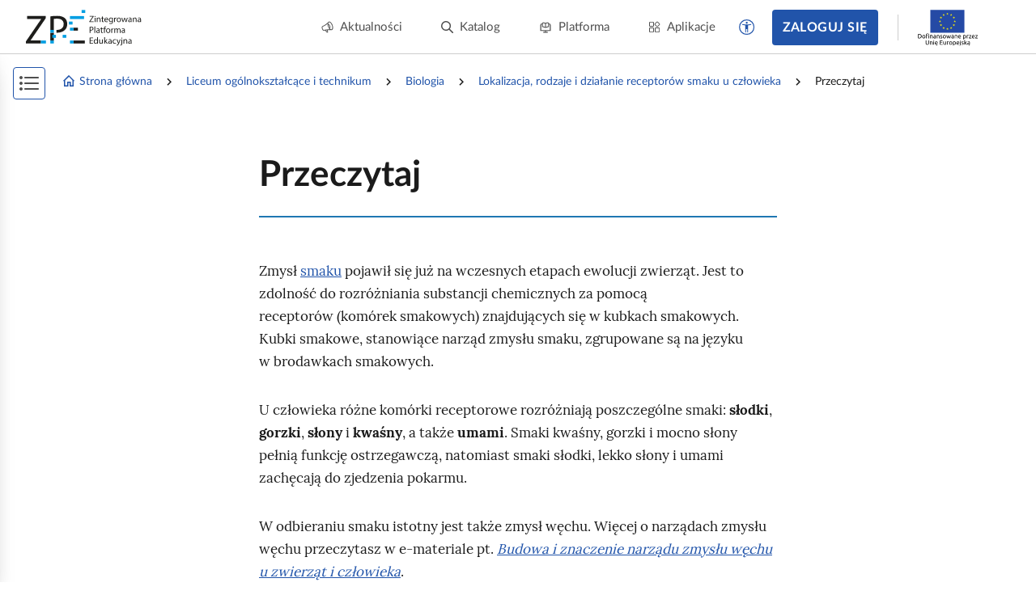

--- FILE ---
content_type: text/html; charset=UTF-8
request_url: https://zpe.gov.pl/a/przeczytaj/DZXtkfsq5
body_size: 13571
content:
<!DOCTYPE html>
<html lang="pl" data-wcag-font-size="100">
<head>
    <meta charset="utf-8">
    <meta http-equiv="X-UA-Compatible" content="IE=edge">
    <meta name="viewport" content="width=device-width, initial-scale=1, user-scalable=yes, maximum-scale=5">
    <link rel="shortcut icon" type="image/x-icon" href="https://static.zpe.gov.pl/portal/assets/3186/img/favicon.ico"/>
    <title>
        
                            
        Przeczytaj  -  Lokalizacja, rodzaje i działanie receptorów smaku u człowieka - zpe.gov.pl    </title>
    <meta name="description"
          content="E‑podręczniki to bezpłatne i dostępne dla wszystkich materiały edukacyjne.">
    <link rel="shortcut icon" href="/static/img/favicon.ico">
    <link rel="icon" href="/static/img/favicon.ico">

    <script type="text/javascript" src="/config.js"></script>

            <link rel="stylesheet" href="https://static.zpe.gov.pl/lms-kursy/asset/3689/appNotifications.css">
    
            <script src="https://static.zpe.gov.pl/lms-kursy/asset/3689/appNotifications.js"></script>
    
        <script type="text/javascript" src="https://static.zpe.gov.pl/portal/assets/3186/c/mathjax/es5/tex-mml-chtml.js"></script><script type="text/javascript" src="https://static.zpe.gov.pl/portal/assets/3186/c/header.js"></script><link rel="stylesheet" href="https://static.zpe.gov.pl/portal/assets/3186/c/header.css"><link rel="stylesheet" href="https://static.zpe.gov.pl/portal/assets/3186/c/main.css"><link rel="stylesheet" href="https://static.zpe.gov.pl/portal/assets/3186/c/style.css">
    
    <!-- Global site tag (gtag.js) - Google Analytics -->
    <script async src="https://www.googletagmanager.com/gtag/js?id=UA-135367972-1"></script>
    <script>
        window.dataLayer = window.dataLayer || [];
        function gtag() {
            dataLayer.push(arguments);
        }
        gtag('js', new Date());
        gtag('config', 'UA-135367972-1');
    </script>
    <script>
    window.APP_VERSION = 3186;
</script>
<script>
    CpDocumentApp.domain = (function stripHost(domain) {
        var pos = domain.split('.');
        var p2 = pos.pop();
        var p1 = pos.pop();

        if (-1 !== ['gov'].indexOf(p1)) {
            var p3 = pos.pop();
            p1 = p3 ? (p3 + '.' + p1) : p1;
        }

        return p1 ? (p1 + '.' + p2) : p2;
    })(document.domain);
    try {
        document.domain = CpDocumentApp.domain;
    } catch (e) {
        console.error(e);
    }

    requirejs.onError = function (err) {
        console.error(err);
    };
    define('messageApi.ready', ['modules/api/apilistener', 'reader.api'], function (apilistener, ReaderApi) {
        var ra = new ReaderApi(require, true, null);
        apilistener({}, window, null, ra, {}, {});
    });

    var volatileStorage = new CpStorage();
    volatileStorage.addWrapper(new CpStorageLocalstorageWrapper());
    var persistentStorage = new CpStorage();
        if (localStorage.getItem('AUTH_IS_LOGGED')) {
        window.define('reader.internal.auth', {
            'authenticated': true,
            'username': 'użytkownik'
        });
        let domain = window.CP_CONFIGURATION.host.lms + 'api/v1';
        persistentStorage.addWrapper(
            new CpStorageCacheWrapper(
                new CpStorageLoggedUser({
                    fetch: domain + ((function(a) { a=Cp.extend({},a); var r = "\/storage\/fetch"+(a["document"]?("\/"+a["document"]):"\/DZXtkfsq5")+(a["language"]?("\/"+a["language"]):"\/pl"); delete a["language"];delete a["document"]; return r + '?' + CpWebUtils.arrayToURI(a); }))(),
                    save: domain + ((function(a) { a=Cp.extend({},a); var r = "\/storage\/save"+(a["document"]?("\/"+a["document"]):"\/DZXtkfsq5")+(a["language"]?("\/"+a["language"]):"\/pl"); delete a["language"];delete a["document"]; return r + '?' + CpWebUtils.arrayToURI(a); }))(),
                    fetchFile: domain + ((function(a) { a=Cp.extend({},a); var r = "\/file-storage\/fetch"+(a["document"]?("\/"+a["document"]):"\/DZXtkfsq5")+(a["language"]?("\/"+a["language"]):"\/pl"); delete a["language"];delete a["document"]; return r + '?' + CpWebUtils.arrayToURI(a); }))(),
                    saveFile: domain + ((function(a) { a=Cp.extend({},a); var r = "\/file-storage\/save"+(a["document"]?("\/"+a["document"]):"\/DZXtkfsq5")+(a["language"]?("\/"+a["language"]):"\/pl"); delete a["language"];delete a["document"]; return r + '?' + CpWebUtils.arrayToURI(a); }))(),
                })
            )
        );
    } else {
        window.define('reader.internal.auth', {
            'authenticated': false,
            'username': 'niezalogowany'
        });
        persistentStorage.addWrapper(new CpStorageLocalstorageWrapper());
    }
    
    define('reader.internal.storage.volatile', volatileStorage);
    define('reader.internal.storage.persistent', persistentStorage);

    define('reader.app', ['underscore', 'jquery', 'jquery.ba-throttle-debounce', 'backbone', 'device_detection', 'common_base', 'libs/jquery.tooltipsy', 'reader.api', 'modules/cp/womi', 'messageApi.ready'], Cp.noop);
</script>

    <script>

    </script>
</head>
<body class="no-transition  ">

    <div id="header"></div>


<div class="sidebar-visible-overlay"></div>

    <div
        class="document-navigation wrapper wrapper--wide2 has-share-panel has-project-toc-sidebar">
        <div class="wrapper_content">
            <div class="document-navigation_breadcrumb hidden-xs" style="flex-wrap: wrap">
                                    <div class="d-flex f-align-center">
                        
                                                    <a class="document-navigation_breadcrumb-item"
                               href="/">
                                                                    <span class="document-navigation_breadcrumb-icon">
                                        <span class="mdi mdi-home-outline d-flex"></span>                                    </span>
                                
                                Strona główna                            </a>
                                            </div>
                                    <div class="d-flex f-align-center">
                                                    <span
                                class="document-navigation_breadcrumb-divider d-flex mdi mdi-chevron-right mdi-18px"></span>
                        
                                                    <a class="document-navigation_breadcrumb-item"
                               href="/szukaj?stage=E4">
                                
                                Liceum ogólnokształcące i technikum                            </a>
                                            </div>
                                    <div class="d-flex f-align-center">
                                                    <span
                                class="document-navigation_breadcrumb-divider d-flex mdi mdi-chevron-right mdi-18px"></span>
                        
                                                    <a class="document-navigation_breadcrumb-item"
                               href="/szukaj?stage=E4&subject=Biologia LICEUM/TECHNIKUM">
                                
                                Biologia                            </a>
                                            </div>
                                    <div class="d-flex f-align-center">
                                                    <span
                                class="document-navigation_breadcrumb-divider d-flex mdi mdi-chevron-right mdi-18px"></span>
                        
                                                    <a class="document-navigation_breadcrumb-item"
                               href="/b/PABBnjw1P">
                                
                                Lokalizacja, rodzaje i działanie receptorów smaku u człowieka                            </a>
                                            </div>
                                    <div class="d-flex f-align-center">
                                                    <span
                                class="document-navigation_breadcrumb-divider d-flex mdi mdi-chevron-right mdi-18px"></span>
                        
                                                    <span class="document-navigation_breadcrumb-item">
                                
                                Przeczytaj                            </span>
                                            </div>
                            </div>
            <a class="document-navigation_back" href="javascript:history.go(-1)">
                <span class="d-flex mdi mdi-chevron-left mdi-18px mr-1"></span>
                <span>Powrót</span>
            </a>
        </div>
    </div>

<div role="main" class="page-wrapper" id="content">
    <script>
    window.PAGE_DATA = {"project":{"id":"PABBnjw1P","isEmaterial":true,"manifestUrl":"https:\/\/zpe.gov.pl\/api\/v1\/project\/PABBnjw1P\/pl\/manifest"}}</script>
<script>
    window.DOCUMENT_DATA = {"project":{"id":"PABBnjw1P"},"document":{"id":"DZXtkfsq5"}}</script>


    <div id="sidebar_app"></div>
    <div id="switch-bar-article"></div>

<div
    class="main-section-content main-section-content--article   main-section-content--article__no-left-padding"
    id="collection-metadata"
    data-collection-variant="student"
    data-pageinfo="{&quot;siblings&quot;:{&quot;prevSibling&quot;:{&quot;name&quot;:&quot;Wprowadzenie&quot;,&quot;link&quot;:&quot;\/a\/wprowadzenie\/DgJghGs52&quot;},&quot;nextSibling&quot;:{&quot;name&quot;:&quot;Grafika interaktywna&quot;,&quot;link&quot;:&quot;\/a\/grafika-interaktywna\/DV1KG2CPt&quot;}}}"
    data-project-info="{&quot;project&quot;:&quot;PABBnjw1P&quot;,&quot;document&quot;:&quot;DZXtkfsq5&quot;,&quot;projectType&quot;:&quot;e_material_with_toc&quot;,&quot;teacherEditEnabled&quot;:true,&quot;materialBuilderEnabled&quot;:true}">
    <div class="animation-reload_header" style="display: none;">
        <div class="wrapper">
            <div class="wrapper_content">
                <div class="page-header page-header--previous">
                                            <h1>Wprowadzenie</h1>
                                    </div>

                <div class="page-header page-header--next">
                                            <h1>Grafika interaktywna</h1>
                                    </div>

                <div class="animation-reload_icon">
                    <i class="mdi mdi-refresh" aria-hidden="true"></i>
                </div>
            </div>
        </div>
    </div>

    <div class="animation-reload_page">
        <div class="page-content document-body" role="article" id="main-content">
            <div class="page-container" lang="pl"><div class="wrapper" data-editor-no-parse=""><div class="wrapper_content"><div class="page-header page-header--current"><h1>Przeczytaj</h1></div></div></div><div class="wrapper"><span data-specifier-type="section1-weak"><span data-alternative=""></span><span data-value=""></span></span> <span data-editor-params=""></span><div class="wrapper_content"><p id="DZXtkfsq5_pl_main__3" data-id="DZXtkfsq5_pl_main__3">Zmysł <span data-specifier-type="pojecie-ref" data-specifier-inline="" contenteditable="false"><span data-alternative="">smaku</span><span data-value=""><span data-cp-editor-value="" style="display: none;">smak</span><span data-editor-no-parse=""><a class="cp-concept-link" href="#DZXtkfsq5_pl_main_concept_1">smaku</a></span></span></span> pojawił się już na wczesnych etapach ewolucji zwierząt. Jest to zdolność do rozróżniania substancji chemicznych za pomocą receptorów (komórek smakowych) znajdujących się w kubkach smakowych. Kubki smakowe, stanowiące narząd zmysłu smaku, zgrupowane są na języku w brodawkach smakowych.</p><p id="DZXtkfsq5_pl_main__5" data-id="DZXtkfsq5_pl_main__5">U człowieka różne komórki receptorowe rozróżniają poszczególne smaki: <strong>słodki</strong>, <strong>gorzki</strong>, <strong>słony</strong> i <strong>kwaśny</strong>, a także <strong>umami</strong>. Smaki kwaśny, gorzki i mocno słony pełnią funkcję ostrzegawczą, natomiast smaki słodki, lekko słony i umami zachęcają do zjedzenia pokarmu.</p><p id="DZXtkfsq5_pl_main__B" data-id="DZXtkfsq5_pl_main__B">W odbieraniu smaku istotny jest także zmysł węchu. Więcej o narządach zmysłu węchu przeczytasz w e‑materiale pt. <a href="https://zpe.gov.pl/b/budowa-i-znaczenie-narzadu-zmyslu-wechu-u-zwierzat-i-czlowieka/Pfmhb1B5G" target="_blank"><em>Budowa i znaczenie narządu zmysłu węchu u zwierząt i człowieka</em></a>.</p></div><div class="wrapper_comments-container" data-editor-no-parse=""></div></div><div class="wrapper wrapper--bg-red"><span data-specifier-type="section1"><span data-alternative=""></span><span data-value="">bg‑red</span></span> <span data-editor-params=""></span><div class="wrapper_content"><h2 data-id="DZXtkfsq5_pl_main__2C" id="DZXtkfsq5_pl_main__2C">Rodzaje receptorów smaku  <span data-editor-params=""><span data-specifier-resolvedby="" data-specifier-type="" data-specifier-type-main=""><span data-alternative=""></span><span data-value=""></span></span></span></h2></div><div class="wrapper_comments-container" data-editor-no-parse=""></div></div><div class="wrapper"><span data-specifier-type="section1"><span data-alternative=""></span><span data-value=""></span></span> <span data-editor-params=""></span><div class="wrapper_content"><p id="DZXtkfsq5_pl_main__H" data-id="DZXtkfsq5_pl_main__H">Smak rozpoznawany jest dopiero po rozpuszczenia pokarmu w wodzie, zaś w przypadku suchego pożywienia – w ślinie.</p><p id="DZXtkfsq5_pl_main__I" data-id="DZXtkfsq5_pl_main__I">Odczuwanie różnych smaków związane jest z <span data-specifier-type="pojecie-ref" data-specifier-inline="" contenteditable="false"><span data-alternative="">ekspresją genów</span><span data-value=""><span data-cp-editor-value="" style="display: none;">ekspresja genów</span><span data-editor-no-parse=""><a class="cp-concept-link" href="#DZXtkfsq5_pl_main_concept_2">ekspresją genów</a></span></span></span> kodujących różne białka receptorowe w poszczególnych rodzajach receptorów. Rozpoznawanie pokarmów odbywa się na zasadzie zintegrowanych wrażeń smakowo‑węchowych.</p><div class="table-container"><table class="table table--no-title"><thead><tr><th style=""><div data-editor-content=""><p id="DZXtkfsq5_pl_main__2H" data-id="DZXtkfsq5_pl_main__2H">Odczuwany smak</p></div></th><th style=""><div data-editor-content=""><p id="DZXtkfsq5_pl_main__2J" data-id="DZXtkfsq5_pl_main__2J">Substancje, na które wrażliwe są receptory</p></div></th></tr></thead><tbody><tr><td style=""><div data-editor-content=""><p id="DZXtkfsq5_pl_main__2N" data-id="DZXtkfsq5_pl_main__2N">słodki</p></div></td><td style=""><div data-editor-content=""><p id="DZXtkfsq5_pl_main__2P" data-id="DZXtkfsq5_pl_main__2P">węglowodany, m.in. cukry proste, dwucukry</p></div></td></tr><tr><td style=""><div data-editor-content=""><p id="DZXtkfsq5_pl_main__2S" data-id="DZXtkfsq5_pl_main__2S">słony</p></div></td><td style=""><div data-editor-content=""><p id="DZXtkfsq5_pl_main__2U" data-id="DZXtkfsq5_pl_main__2U">kationy potasu i sodu</p></div></td></tr><tr><td style=""><div data-editor-content=""><p id="DZXtkfsq5_pl_main__2X" data-id="DZXtkfsq5_pl_main__2X">kwaśny</p></div></td><td style=""><div data-editor-content=""><p id="DZXtkfsq5_pl_main__2Z" data-id="DZXtkfsq5_pl_main__2Z">jony wodoru (powstające przy <span data-specifier-type="pojecie-ref" data-specifier-inline="" contenteditable="false"><span data-alternative="">dysocjacji</span><span data-value=""><span data-cp-editor-value="" style="display: none;">dysocjacja</span><span data-editor-no-parse=""><a class="cp-concept-link" href="#DZXtkfsq5_pl_main_concept_3">dysocjacji</a></span></span></span> kwasów organicznych i nieorganicznych)</p></div></td></tr><tr><td style=""><div data-editor-content=""><p id="DZXtkfsq5_pl_main__33" data-id="DZXtkfsq5_pl_main__33">gorzki</p></div></td><td style=""><div data-editor-content=""><p id="DZXtkfsq5_pl_main__35" data-id="DZXtkfsq5_pl_main__35"><span data-specifier-type="pojecie-ref" data-specifier-inline="" contenteditable="false"><span data-alternative="">alkaloidy</span><span data-value=""><span data-cp-editor-value="" style="display: none;">alkaloidy</span><span data-editor-no-parse=""><a class="cp-concept-link" href="#DZXtkfsq5_pl_main_concept_4">alkaloidy</a></span></span></span>, niektóre sole nieorganiczne</p></div></td></tr><tr><td style=""><div data-editor-content=""><p id="DZXtkfsq5_pl_main__39" data-id="DZXtkfsq5_pl_main__39">umami</p></div></td><td style=""><div data-editor-content=""><p id="DZXtkfsq5_pl_main__3B" data-id="DZXtkfsq5_pl_main__3B"><span data-specifier-type="pojecie-ref" data-specifier-inline="" contenteditable="false"><span data-alternative="">kwas glutaminowy</span><span data-value=""><span data-cp-editor-value="" style="display: none;">kwas glutaminowy</span><span data-editor-no-parse=""><a class="cp-concept-link" href="#DZXtkfsq5_pl_main_concept_5">kwas glutaminowy</a></span></span></span></p></div></td></tr></tbody></table></div><p id="DZXtkfsq5_pl_main__L" data-id="DZXtkfsq5_pl_main__L">Wrażliwość na różne smaki, zwłaszcza gorzki i słodki, jest uwarunkowana genetycznie, a więc odmienna u każdego z nas.  Zależy także od temperatury pokarmu (optimum wynosi <strong>od 20 do 30°C</strong>) i indywidualnych predyspozycji danego człowieka. Receptory smaku zwiększają swoją wrażliwość u kobiet ciężarnych.</p></div><div class="wrapper_comments-container" data-editor-no-parse=""></div></div><div class="wrapper wrapper--bg-red"><span data-specifier-type="section1"><span data-alternative=""></span><span data-value="">bg‑red</span></span> <span data-editor-params=""></span><div class="wrapper_content"><h2 data-id="DZXtkfsq5_pl_main__3E" id="DZXtkfsq5_pl_main__3E">Narząd zmysłu smaku – kubki smakowe  <span data-editor-params=""><span data-specifier-resolvedby="" data-specifier-type="" data-specifier-type-main=""><span data-alternative=""></span><span data-value=""></span></span></span></h2></div><div class="wrapper_comments-container" data-editor-no-parse=""></div></div><div class="wrapper"><span data-specifier-type="section1"><span data-alternative=""></span><span data-value=""></span></span> <span data-editor-params=""></span><div class="wrapper_content"><p id="DZXtkfsq5_pl_main__Q" data-id="DZXtkfsq5_pl_main__Q">Kubek smakowy zawiera kilka komórek receptorowych, które reagują na rozpuszczone w ślinie substancje. W każdym kubku smakowym znajdują się komórki odbierające wszystkie typy smaków, dlatego <strong>każdy smak odbierany jest całą powierzchnią języka</strong>.</p><p id="DZXtkfsq5_pl_main__S" data-id="DZXtkfsq5_pl_main__S">U człowieka kubki smakowe rozmieszczone są na języku, podniebieniu, w nabłonku gardła, w <span data-specifier-type="pojecie-ref" data-specifier-inline="" contenteditable="false"><span data-alternative="">nagłośni</span><span data-value=""><span data-cp-editor-value="" style="display: none;">nagłośnia</span><span data-editor-no-parse=""><a class="cp-concept-link" href="#DZXtkfsq5_pl_main_concept_6">nagłośni</a></span></span></span> oraz w górnej części przełyku. Na języku skupiają się w brodawkach językowych.</p><section data-block-name="NoteCuriosity" data-block-resolved-by="ciekawostka" data-editor-block=""><span data-editor-params=""><span data-specifier-resolvedby="" data-specifier-type="ciekawostka" data-specifier-type-main=""><span data-alternative=""></span><span data-value=""></span></span></span><div data-editor-block-content=""><span class="dummy-node" data-editor-no-parse="true"></span><div class="note note--important" data-title="Ciekawostka"><div class="note__title" data-editor-no-parse="">Ciekawostka</div><div class="section-content"><div data-editor-content=""><p id="DZXtkfsq5_pl_main__V" data-id="DZXtkfsq5_pl_main__V">Niektóre gatunki zwierząt, np. płazy i gady, są zdolne do odczuwania smaku również dzięki receptorom umieszczonym na powierzchni ciała.</p></div></div></div></div></section></div><div class="wrapper_comments-container" data-editor-no-parse=""></div></div><div class="wrapper wrapper--bg-orange"><span data-specifier-type="section1"><span data-alternative=""></span><span data-value="">bg‑orange</span></span> <span data-editor-params=""></span><div class="wrapper_content"><h3 data-id="DZXtkfsq5_pl_main__3F" id="DZXtkfsq5_pl_main__3F">Budowa i działanie kubka smakowego  <span data-editor-params=""><span data-specifier-resolvedby="" data-specifier-type="" data-specifier-type-main=""><span data-alternative=""></span><span data-value=""></span></span></span></h3></div><div class="wrapper_comments-container" data-editor-no-parse=""></div></div><div class="wrapper"><span data-specifier-type="section1"><span data-alternative=""></span><span data-value=""></span></span> <span data-editor-params=""></span><div class="wrapper_content"><p id="DZXtkfsq5_pl_main__10" data-id="DZXtkfsq5_pl_main__10"><span data-specifier-type="pojecie-ref" data-specifier-inline="" contenteditable="false"><span data-alternative="">Bodźcami</span><span data-value=""><span data-cp-editor-value="" style="display: none;">bodziec</span><span data-editor-no-parse=""><a class="cp-concept-link" href="#DZXtkfsq5_pl_main_concept_7">Bodźcami</a></span></span></span> pobudzającymi receptory smakowe są cząsteczki substancji pokarmowych, które wraz ze śliną lub pokarmem płynnym dostają się do kubków smakowych. Błona poszczególnych komórek receptorowych zawiera receptory molekularne rozpoznające konkretne cząsteczki chemiczne wchodzące w skład pokarmu.</p></div><div class="wrapper_comments-container" data-editor-no-parse=""></div></div><div class="wrapper wrapper-wide wrapper--wide wrapper--missing-left-side wrapper--missing-right-side"><span data-specifier-type="section1-weak"><span data-alternative=""></span><span data-value=""></span></span><div class="wrapper_content"><section data-block-name="ResourceElement" data-block-resolved-by="media" data-editor-block=""><span data-editor-params=""><span data-specifier-resolvedby="" data-specifier-type="media" data-specifier-type-main=""><span data-alternative=""></span><span data-value="">RkasXfzSoVJbQ</span></span><span data-specifier-type="wide" data-specifier-type-main="wide"><span data-alternative=""></span><span data-value="">1</span></span></span><div data-editor-block-content=""><figure class="figure exercise cp-exercise interactive   " data-exercise-level="" data-resource-id="RkasXfzSoVJbQ" data-storage-id="DZXtkfsq5_pl_main_RkasXfzSoVJbQ_1" data-id="DZXtkfsq5_pl_main__12" data-editor-no-parse="" data-resource-status=""><div class="cp-editor-alt" aria-hidden="true" style="display: none" data-editor-no-parse="" lang="pl">Ilustracja interaktywna przedstawia budowę kubka smakowego. Na schemacie jest owalna struktura - to kubek smakowy z wrzecionowatymi małymi elementami - to komórki receptorowe smaku. Obwód kubka smakowego stanowią komórki podporowe. Na obrzeżach kubka smakowego są komórki podstawne. W górnej części dużego owalu są mikrokosmki i por smakowy. W dolnej części są włókna nerwowe w tkance łącznej. Kubek smakowy znajduje się w nabłonku języka. Zbudowany jest on z prostokątnych komórek.</div><span class="sr-only" lang="pl" data-editor-no-parse="">Ilustracja interaktywna przedstawia budowę kubka smakowego. Na schemacie jest owalna struktura - to kubek smakowy z wrzecionowatymi małymi elementami - to komórki receptorowe smaku. Obwód kubka smakowego stanowią komórki podporowe. Na obrzeżach kubka smakowego są komórki podstawne. W górnej części dużego owalu są mikrokosmki i por smakowy. W dolnej części są włókna nerwowe w tkance łącznej. Kubek smakowy znajduje się w nabłonku języka. Zbudowany jest on z prostokątnych komórek.</span><div class="womi-container-v2 print-hide" data-editor-disabled=""><div class="classic"><div class="interactive-object-container" data-alt="Ilustracja interaktywna przedstawia budowę kubka smakowego. Na schemacie jest owalna struktura - to kubek smakowy z wrzecionowatymi małymi elementami - to komórki receptorowe smaku. Obwód kubka smakowego stanowią komórki podporowe. Na obrzeżach kubka smakowego są komórki podstawne. W górnej części dużego owalu są mikrokosmki i por smakowy. W dolnej części są włókna nerwowe w tkance łącznej. Kubek smakowy znajduje się w nabłonku języka. Zbudowany jest on z prostokątnych komórek." data-width="100%"><div class="standard-interactive-object" data-object-src="https://static.zpe.gov.pl/portal/f/res/RkasXfzSoVJbQ/1689158214/2C2BF7YTvU8dFXVfV1LqRNTOkOm6oJvh" data-object-engine="core/e10drillmap" data-manifest="{&quot;data&quot;:{&quot;code&quot;:null,&quot;mode&quot;:null,&quot;type&quot;:&quot;E10DrillMap&quot;,&quot;content&quot;:{&quot;items&quot;:{&quot;points&quot;:[{&quot;x&quot;:&quot;40&quot;,&quot;y&quot;:&quot;5&quot;,&quot;text&quot;:&quot;&lt;center&gt;Por smakowy&quot;,&quot;hover&quot;:0,&quot;scale&quot;:&quot;1,25&quot;,&quot;title&quot;:&quot;&quot;,&quot;textImg&quot;:[],&quot;textSnd&quot;:[],&quot;textVid&quot;:[],&quot;offset_x&quot;:0,&quot;offset_y&quot;:0,&quot;position&quot;:&quot;2&quot;,&quot;tabwidth&quot;:&quot;10&quot;,&quot;zoomonly&quot;:0},{&quot;x&quot;:&quot;60&quot;,&quot;y&quot;:&quot;5&quot;,&quot;text&quot;:&quot;&lt;center&gt;Mikrokosmki&quot;,&quot;hover&quot;:0,&quot;scale&quot;:&quot;1,25&quot;,&quot;title&quot;:&quot;&quot;,&quot;textImg&quot;:[],&quot;textSnd&quot;:[],&quot;textVid&quot;:[],&quot;offset_x&quot;:0,&quot;offset_y&quot;:0,&quot;position&quot;:&quot;1&quot;,&quot;tabwidth&quot;:&quot;8&quot;,&quot;zoomonly&quot;:0},{&quot;x&quot;:&quot;90&quot;,&quot;y&quot;:&quot;20&quot;,&quot;text&quot;:&quot;&lt;center&gt;Nabłonek języka&quot;,&quot;hover&quot;:0,&quot;scale&quot;:&quot;1,25&quot;,&quot;title&quot;:&quot;&quot;,&quot;textImg&quot;:[],&quot;textSnd&quot;:[],&quot;textVid&quot;:[],&quot;offset_x&quot;:0,&quot;offset_y&quot;:0,&quot;position&quot;:&quot;6&quot;,&quot;tabwidth&quot;:&quot;10&quot;,&quot;zoomonly&quot;:0},{&quot;x&quot;:&quot;90&quot;,&quot;y&quot;:&quot;28&quot;,&quot;text&quot;:&quot;&lt;center&gt;Komórka podporowa&quot;,&quot;hover&quot;:0,&quot;scale&quot;:&quot;1,25&quot;,&quot;title&quot;:&quot;&quot;,&quot;textImg&quot;:[],&quot;textSnd&quot;:[],&quot;textVid&quot;:[],&quot;offset_x&quot;:0,&quot;offset_y&quot;:0,&quot;position&quot;:&quot;2&quot;,&quot;tabwidth&quot;:&quot;12&quot;,&quot;zoomonly&quot;:0},{&quot;x&quot;:&quot;90&quot;,&quot;y&quot;:&quot;35&quot;,&quot;text&quot;:&quot;&lt;center&gt;Komórka receptorowa smaku&quot;,&quot;hover&quot;:0,&quot;scale&quot;:&quot;1,25&quot;,&quot;title&quot;:&quot;&quot;,&quot;textImg&quot;:[],&quot;textSnd&quot;:[],&quot;textVid&quot;:[],&quot;offset_x&quot;:0,&quot;offset_y&quot;:0,&quot;position&quot;:&quot;2&quot;,&quot;tabwidth&quot;:&quot;15&quot;,&quot;zoomonly&quot;:0},{&quot;x&quot;:&quot;90&quot;,&quot;y&quot;:&quot;60&quot;,&quot;text&quot;:&quot;&lt;center&gt;Komórka podstawna&quot;,&quot;hover&quot;:0,&quot;scale&quot;:&quot;1,25&quot;,&quot;title&quot;:&quot;&quot;,&quot;textImg&quot;:[],&quot;textSnd&quot;:[],&quot;textVid&quot;:[],&quot;offset_x&quot;:0,&quot;offset_y&quot;:0,&quot;position&quot;:&quot;2&quot;,&quot;tabwidth&quot;:&quot;13&quot;,&quot;zoomonly&quot;:0},{&quot;x&quot;:&quot;90&quot;,&quot;y&quot;:&quot;80&quot;,&quot;text&quot;:&quot;&lt;center&gt;Włókno nerwowe&quot;,&quot;hover&quot;:0,&quot;scale&quot;:&quot;1,25&quot;,&quot;title&quot;:&quot;&quot;,&quot;textImg&quot;:[],&quot;textSnd&quot;:[],&quot;textVid&quot;:[],&quot;offset_x&quot;:0,&quot;offset_y&quot;:0,&quot;position&quot;:&quot;2&quot;,&quot;tabwidth&quot;:&quot;12&quot;,&quot;zoomonly&quot;:0},{&quot;x&quot;:&quot;90&quot;,&quot;y&quot;:&quot;85&quot;,&quot;text&quot;:&quot;&lt;center&gt;Tkanka łączna&quot;,&quot;hover&quot;:0,&quot;scale&quot;:&quot;1,25&quot;,&quot;title&quot;:&quot;&quot;,&quot;textImg&quot;:[],&quot;textSnd&quot;:[],&quot;textVid&quot;:[],&quot;offset_x&quot;:0,&quot;offset_y&quot;:0,&quot;position&quot;:&quot;2&quot;,&quot;tabwidth&quot;:&quot;13&quot;,&quot;zoomonly&quot;:0}],&quot;mainalt&quot;:&quot;&lt;/center&gt;&lt;/center&gt;&lt;/center&gt;&lt;/center&gt;&lt;/center&gt;&lt;/center&gt;&lt;/center&gt;&lt;/center&gt;&quot;},&quot;title&quot;:&quot;Ilustracja interaktywna&quot;,&quot;gameTitle&quot;:&quot;Ilustracja interaktywna&quot;,&quot;gameSubtitle&quot;:&quot;&quot;},&quot;options&quot;:{&quot;theme&quot;:null,&quot;isTest&quot;:true,&quot;footerStyle&quot;:&quot;extended&quot;,&quot;isFullScreen&quot;:false,&quot;isAnswerCaseSensitive&quot;:true},&quot;shuffle&quot;:true,&quot;resources&quot;:[{&quot;id&quot;:&quot;IMG_main&quot;,&quot;src&quot;:&quot;./resources/1yytpqa2n1ytakfo0zcmdo7pzhng1fek.png&quot;,&quot;info&quot;:{&quot;originalWidth&quot;:2880,&quot;originalHeight&quot;:1800},&quot;size&quot;:&quot;1250552&quot;,&quot;wcag&quot;:&quot;&quot;}],&quot;resourcesCount&quot;:{&quot;audio&quot;:0,&quot;image&quot;:1,&quot;video&quot;:0},&quot;feedbackNegative&quot;:{&quot;title&quot;:&quot;&quot;,&quot;content&quot;:&quot;&quot;},&quot;feedbackPositive&quot;:{&quot;title&quot;:&quot;&quot;,&quot;content&quot;:&quot;&quot;}},&quot;files&quot;:{&quot;IMG_main&quot;:{&quot;id&quot;:&quot;IMG_main&quot;,&quot;src&quot;:&quot;./resources/1yytpqa2n1ytakfo0zcmdo7pzhng1fek.png&quot;,&quot;info&quot;:{&quot;originalWidth&quot;:2880,&quot;originalHeight&quot;:1800},&quot;path&quot;:&quot;./resources/1yytpqa2n1ytakfo0zcmdo7pzhng1fek.png&quot;,&quot;size&quot;:&quot;1250552&quot;,&quot;wcag&quot;:&quot;&quot;}},&quot;engine&quot;:&quot;core/E10DrillMap&quot;}"></div></div></div></div><div class="print-only" data-editor-no-parse=""></div><figcaption class="figure_caption"><div class="figcaption_content" data-editor-disabled="">Budowa kubka smakowego.</div><div class="figure_caption_bibliography" data-editor-no-parse=""><span lang="pl"><span class="ref--before"> Źródło: </span>Englishsquare.pl Sp. z o.o., licencja: CC BY-SA 3.0. </span></div></figcaption></figure></div></section></div><div class="wrapper_comments-container" data-editor-no-parse=""></div></div><div class="wrapper"><span data-specifier-type="section1-weak"><span data-alternative=""></span><span data-value=""></span></span> <span data-editor-params=""></span><div class="wrapper_content"><p id="DZXtkfsq5_pl_main__13" data-id="DZXtkfsq5_pl_main__13">Po związaniu tych cząsteczek receptory molekularne uruchamiają kaskadę przekazującą sygnał do zakończeń czuciowych komórek nerwowych. Neurony te tworzą drogę smakową prowadzącą do odpowiednich pól czuciowych kory mózgowej. Kora smakowa człowieka mieści się w płacie ciemieniowym.</p></div><div class="wrapper_comments-container" data-editor-no-parse=""></div></div><div class="wrapper wrapper-wide wrapper--wide wrapper--missing-left-side wrapper--missing-right-side"><span data-specifier-type="section1-weak"><span data-alternative=""></span><span data-value=""></span></span><div class="wrapper_content"><section data-block-name="ResourceElement" data-block-resolved-by="media" data-editor-block=""><span data-editor-params=""><span data-specifier-resolvedby="" data-specifier-type="media" data-specifier-type-main=""><span data-alternative=""></span><span data-value="">RnBDjSHUR1q1I</span></span><span data-specifier-type="wide" data-specifier-type-main="wide"><span data-alternative=""></span><span data-value="">1</span></span></span><div data-editor-block-content=""><figure class="figure exercise cp-exercise interactive   " data-exercise-level="" data-resource-id="RnBDjSHUR1q1I" data-storage-id="DZXtkfsq5_pl_main_RnBDjSHUR1q1I_1" data-id="DZXtkfsq5_pl_main__14" data-editor-no-parse="" data-resource-status=""><div class="cp-editor-alt" aria-hidden="true" style="display: none" data-editor-no-parse="" lang="pl">Ilustracja interaktywna przedstawia drogi smakowe. W górnej części schematu jest mózg.  W części czołowo-ciemieniowej znajduje się kora smakowa (zakręt zaśrodkowy, wyspa). Na ilustracji w mózgu uwzględniono jądro brzuszno-tylno przyśrodkowe przekazujące informacje o smaku. Odchodzą od niego połączenia do jądra pasma samotnego leżącego w rdzeniu przedłużonym. Stamtąd prowadzą dwa nerwy do języka oraz jeden nerw do gardła. Na górnym nerwie dochodzącym do języka w postaci wybrzuszenia z kropką znajduje się zwój nerwu twarzowego (nerwu VII). Na dolnym nerwie zwój nerwu językowo-gardłowego (nerwu IX). Zwój nerwu błędnego (nerwu X) znajduje się na nerwie biegnącym do gardła.</div><span class="sr-only" lang="pl" data-editor-no-parse="">Ilustracja interaktywna przedstawia drogi smakowe. W górnej części schematu jest mózg.  W części czołowo-ciemieniowej znajduje się kora smakowa (zakręt zaśrodkowy, wyspa). Na ilustracji w mózgu uwzględniono jądro brzuszno-tylno przyśrodkowe przekazujące informacje o smaku. Odchodzą od niego połączenia do jądra pasma samotnego leżącego w rdzeniu przedłużonym. Stamtąd prowadzą dwa nerwy do języka oraz jeden nerw do gardła. Na górnym nerwie dochodzącym do języka w postaci wybrzuszenia z kropką znajduje się zwój nerwu twarzowego (nerwu VII). Na dolnym nerwie zwój nerwu językowo-gardłowego (nerwu IX). Zwój nerwu błędnego (nerwu X) znajduje się na nerwie biegnącym do gardła.</span><div class="womi-container-v2 print-hide" data-editor-disabled=""><div class="classic"><div class="interactive-object-container" data-alt="Ilustracja interaktywna przedstawia drogi smakowe. W górnej części schematu jest mózg.  W części czołowo-ciemieniowej znajduje się kora smakowa (zakręt zaśrodkowy, wyspa). Na ilustracji w mózgu uwzględniono jądro brzuszno-tylno przyśrodkowe przekazujące informacje o smaku. Odchodzą od niego połączenia do jądra pasma samotnego leżącego w rdzeniu przedłużonym. Stamtąd prowadzą dwa nerwy do języka oraz jeden nerw do gardła. Na górnym nerwie dochodzącym do języka w postaci wybrzuszenia z kropką znajduje się zwój nerwu twarzowego (nerwu VII). Na dolnym nerwie zwój nerwu językowo-gardłowego (nerwu IX). Zwój nerwu błędnego (nerwu X) znajduje się na nerwie biegnącym do gardła." data-width="100%"><div class="standard-interactive-object" data-object-src="https://static.zpe.gov.pl/portal/f/res/RnBDjSHUR1q1I/1689158214/FNDpR0Wm0SH2wW0ipPHAWfhihsfdBRrC" data-object-engine="core/e10drillmap" data-manifest="{&quot;data&quot;:{&quot;code&quot;:null,&quot;mode&quot;:null,&quot;type&quot;:&quot;E10DrillMap&quot;,&quot;content&quot;:{&quot;items&quot;:{&quot;points&quot;:[{&quot;x&quot;:&quot;27&quot;,&quot;y&quot;:&quot;50&quot;,&quot;text&quot;:&quot;&lt;center&gt;Język&quot;,&quot;hover&quot;:0,&quot;scale&quot;:&quot;1,25&quot;,&quot;title&quot;:&quot;&quot;,&quot;textImg&quot;:[],&quot;textSnd&quot;:[],&quot;textVid&quot;:[],&quot;offset_x&quot;:0,&quot;offset_y&quot;:0,&quot;position&quot;:&quot;6&quot;,&quot;tabwidth&quot;:&quot;8&quot;,&quot;zoomonly&quot;:0},{&quot;x&quot;:&quot;23&quot;,&quot;y&quot;:&quot;83&quot;,&quot;text&quot;:&quot;&lt;center&gt;Gardło&quot;,&quot;hover&quot;:0,&quot;scale&quot;:&quot;1,25&quot;,&quot;title&quot;:&quot;&quot;,&quot;textImg&quot;:[],&quot;textSnd&quot;:[],&quot;textVid&quot;:[],&quot;offset_x&quot;:0,&quot;offset_y&quot;:0,&quot;position&quot;:&quot;6&quot;,&quot;tabwidth&quot;:&quot;8&quot;,&quot;zoomonly&quot;:0},{&quot;x&quot;:&quot;36&quot;,&quot;y&quot;:&quot;53&quot;,&quot;text&quot;:&quot;&lt;center&gt;Zwój nerwu twarzowego (nerwu VII)&quot;,&quot;hover&quot;:0,&quot;scale&quot;:&quot;1,25&quot;,&quot;title&quot;:&quot;&quot;,&quot;textImg&quot;:[],&quot;textSnd&quot;:[],&quot;textVid&quot;:[],&quot;offset_x&quot;:0,&quot;offset_y&quot;:0,&quot;position&quot;:&quot;6&quot;,&quot;tabwidth&quot;:&quot;20&quot;,&quot;zoomonly&quot;:0},{&quot;x&quot;:&quot;37&quot;,&quot;y&quot;:&quot;67&quot;,&quot;text&quot;:&quot;&lt;center&gt;Zwój nerwu językowo-gardłowego (nerwu IX)&quot;,&quot;hover&quot;:0,&quot;scale&quot;:&quot;1,25&quot;,&quot;title&quot;:&quot;&quot;,&quot;textImg&quot;:[],&quot;textSnd&quot;:[],&quot;textVid&quot;:[],&quot;offset_x&quot;:0,&quot;offset_y&quot;:0,&quot;position&quot;:&quot;6&quot;,&quot;tabwidth&quot;:&quot;20&quot;,&quot;zoomonly&quot;:0},{&quot;x&quot;:&quot;54&quot;,&quot;y&quot;:&quot;83&quot;,&quot;text&quot;:&quot;&lt;center&gt;Zwój nerwu błędnego (nerwu X)&quot;,&quot;hover&quot;:0,&quot;scale&quot;:&quot;1,25&quot;,&quot;title&quot;:&quot;&quot;,&quot;textImg&quot;:[],&quot;textSnd&quot;:[],&quot;textVid&quot;:[],&quot;offset_x&quot;:0,&quot;offset_y&quot;:0,&quot;position&quot;:&quot;6&quot;,&quot;tabwidth&quot;:&quot;20&quot;,&quot;zoomonly&quot;:0},{&quot;x&quot;:&quot;80&quot;,&quot;y&quot;:&quot;70&quot;,&quot;text&quot;:&quot;&lt;center&gt;Jądro pasma samotnego (w rdzeniu przedłużonym)&quot;,&quot;hover&quot;:0,&quot;scale&quot;:&quot;1,25&quot;,&quot;title&quot;:&quot;&quot;,&quot;textImg&quot;:[],&quot;textSnd&quot;:[],&quot;textVid&quot;:[],&quot;offset_x&quot;:0,&quot;offset_y&quot;:0,&quot;position&quot;:&quot;2&quot;,&quot;tabwidth&quot;:&quot;20&quot;,&quot;zoomonly&quot;:0},{&quot;x&quot;:&quot;80&quot;,&quot;y&quot;:&quot;51&quot;,&quot;text&quot;:&quot;&lt;center&gt;Jądro brzuszno-tylne przyśrodkowe wzgórza&quot;,&quot;hover&quot;:0,&quot;scale&quot;:&quot;1,25&quot;,&quot;title&quot;:&quot;&quot;,&quot;textImg&quot;:[],&quot;textSnd&quot;:[],&quot;textVid&quot;:[],&quot;offset_x&quot;:0,&quot;offset_y&quot;:0,&quot;position&quot;:&quot;2&quot;,&quot;tabwidth&quot;:&quot;20&quot;,&quot;zoomonly&quot;:0},{&quot;x&quot;:&quot;29&quot;,&quot;y&quot;:&quot;31&quot;,&quot;text&quot;:&quot;&lt;center&gt;Kora smakowa (zakręt zaśrodkowy, wyspa)&quot;,&quot;hover&quot;:0,&quot;scale&quot;:&quot;1,25&lt;/center&gt;&lt;/center&gt;&lt;/center&gt;&lt;/center&gt;&lt;/center&gt;&lt;/center&gt;&lt;/center&gt;&lt;/center&gt;&quot;,&quot;title&quot;:&quot;&quot;,&quot;textImg&quot;:[],&quot;textSnd&quot;:[],&quot;textVid&quot;:[],&quot;offset_x&quot;:0,&quot;offset_y&quot;:0,&quot;position&quot;:&quot;6&quot;,&quot;tabwidth&quot;:&quot;23&quot;,&quot;zoomonly&quot;:0}],&quot;mainalt&quot;:&quot;&quot;},&quot;title&quot;:&quot;Ilustracja interaktywna&quot;,&quot;gameTitle&quot;:&quot;Ilustracja interaktywna&quot;,&quot;gameSubtitle&quot;:&quot;&quot;},&quot;options&quot;:{&quot;theme&quot;:null,&quot;isTest&quot;:true,&quot;footerStyle&quot;:&quot;extended&quot;,&quot;isFullScreen&quot;:false,&quot;isAnswerCaseSensitive&quot;:true},&quot;shuffle&quot;:true,&quot;resources&quot;:[{&quot;id&quot;:&quot;IMG_main&quot;,&quot;src&quot;:&quot;./resources/1xk2wbfjzwfmh1ywlte9mcaljzxrlzk5.png&quot;,&quot;info&quot;:{&quot;originalWidth&quot;:2880,&quot;originalHeight&quot;:3045},&quot;size&quot;:&quot;1352598&quot;,&quot;wcag&quot;:&quot;&quot;}],&quot;resourcesCount&quot;:{&quot;audio&quot;:0,&quot;image&quot;:1,&quot;video&quot;:0},&quot;feedbackNegative&quot;:{&quot;title&quot;:&quot;&quot;,&quot;content&quot;:&quot;&quot;},&quot;feedbackPositive&quot;:{&quot;title&quot;:&quot;&quot;,&quot;content&quot;:&quot;&quot;}},&quot;files&quot;:{&quot;IMG_main&quot;:{&quot;id&quot;:&quot;IMG_main&quot;,&quot;src&quot;:&quot;./resources/1xk2wbfjzwfmh1ywlte9mcaljzxrlzk5.png&quot;,&quot;info&quot;:{&quot;originalWidth&quot;:2880,&quot;originalHeight&quot;:3045},&quot;path&quot;:&quot;./resources/1xk2wbfjzwfmh1ywlte9mcaljzxrlzk5.png&quot;,&quot;size&quot;:&quot;1352598&quot;,&quot;wcag&quot;:&quot;&quot;}},&quot;engine&quot;:&quot;core/E10DrillMap&quot;}"></div></div></div></div><div class="print-only" data-editor-no-parse=""></div><figcaption class="figure_caption"><div class="figcaption_content" data-editor-disabled="">Drogi smakowe.</div><div class="figure_caption_bibliography" data-editor-no-parse=""><span lang="pl"><span class="ref--before"> Źródło: </span>Englishsquare.pl Sp. z o.o., licencja: CC BY-SA 3.0. </span></div></figcaption></figure></div></section></div><div class="wrapper_comments-container" data-editor-no-parse=""></div></div><div class="wrapper wrapper--bg-red"><span data-specifier-type="section1"><span data-alternative=""></span><span data-value="">bg‑red</span></span> <span data-editor-params=""></span><div class="wrapper_content"><h2 data-id="DZXtkfsq5_pl_main__3G" id="DZXtkfsq5_pl_main__3G">Brodawki językowe  <span data-editor-params=""><span data-specifier-resolvedby="" data-specifier-type="" data-specifier-type-main=""><span data-alternative=""></span><span data-value=""></span></span></span></h2></div><div class="wrapper_comments-container" data-editor-no-parse=""></div></div><div class="wrapper"><span data-specifier-type="section1"><span data-alternative=""></span><span data-value=""></span></span> <span data-editor-params=""></span><div class="wrapper_content"><p id="DZXtkfsq5_pl_main__18" data-id="DZXtkfsq5_pl_main__18">Kubki smakowe na języku zorganizowane są w brodawki językowe – drobne wyniosłości nadające powierzchni języka szorstkość. Brodawki językowe, wyposażone w receptory dotyku i smaku, są wytworami błony śluzowej górnej powierzchni języka. Mają różne kształty. U człowieka występują brodawki nitkowate (stanowią 90 proc. wszystkich brodawek) i stożkowate (bez kubków smakowych, odpowiadają za odczucia dotykowe) oraz <strong>grzybowate, liściaste i okolone</strong> – wyposażone w kubki smakowe (w brodawkach okolonych rozmieszczone w otaczającym je rowku).</p></div><div class="wrapper_comments-container" data-editor-no-parse=""></div></div><div class="wrapper wrapper-wide wrapper--wide wrapper--missing-left-side wrapper--missing-right-side"><span data-specifier-type="section1-weak"><span data-alternative=""></span><span data-value=""></span></span><div class="wrapper_content"><section data-block-name="ResourceElement" data-block-resolved-by="media" data-editor-block=""><span data-editor-params=""><span data-specifier-resolvedby="" data-specifier-type="media" data-specifier-type-main=""><span data-alternative=""></span><span data-value="">RoM4C9jMGwXoD</span></span><span data-specifier-type="wide" data-specifier-type-main="wide"><span data-alternative=""></span><span data-value="">1</span></span></span><div data-editor-block-content=""><figure class="figure image cp-image   " data-exercise-level="" data-resource-id="RoM4C9jMGwXoD" data-id="DZXtkfsq5_pl_main__1A" data-editor-no-parse="" data-resource-status=""><div class="cp-editor-alt" aria-hidden="true" style="display: none" data-editor-no-parse="" lang="pl">Ilustracja przedstawia rozmieszczenie brodawek smakowych na języku. W przedniej części języka z boku zaznaczono brodawki grzybowate (mają kształt drobnych kulek). Przy środkowej bruździe językowej są brodawki nitkowate. Mają postać krótkich kresek. Brodawki liściaste występują w równoległych fałdach na górno‑bocznej, tylnej powierzchni języka. Poszczególne brodawki oddzielone są rowkami. W tylnej części języka są brodawki okolone w postaci kuleczek. Na nasadzie języka jest migdałek językowy. Stanowi skupisko tkanki limfatycznej w postaci grudek. Za migdałem językowym są migdały podniebienne.  </div><div class="image-link image-fullscreen-trigger" href="https://static.zpe.gov.pl/portal/f/res-minimized/RoM4C9jMGwXoD/1636415583/14RpZHSf7ZYgw6TWrFUbXLaqMIPKnCh1.png" data-lightbox="64ae824881910" data-title="&lt;div class=&quot;figcaption_content&quot; data-editor-disabled&gt;Rozmieszczenie brodawek smakowych na języku.&lt;/div&gt;&lt;div class=&quot;figure_caption_bibliography&quot; data-editor-no-parse&gt;&lt;span lang=&quot;pl&quot;&gt;&lt;span class=&quot;ref--before&quot;&gt; Źródło: &lt;/span&gt;Englishsquare.pl Sp. z o.o., licencja: CC BY-SA 3.0. &lt;/span&gt;&lt;/div&gt;"><picture><img src="https://static.zpe.gov.pl/portal/f/res-minimized/RoM4C9jMGwXoD/1636415583/14RpZHSf7ZYgw6TWrFUbXLaqMIPKnCh1.png" alt="Ilustracja przedstawia rozmieszczenie brodawek smakowych na języku. W przedniej części języka z boku zaznaczono brodawki grzybowate (mają kształt drobnych kulek). Przy środkowej bruździe językowej są brodawki nitkowate. Mają postać krótkich kresek. Brodawki liściaste występują w równoległych fałdach na górno‑bocznej, tylnej powierzchni języka. Poszczególne brodawki oddzielone są rowkami. W tylnej części języka są brodawki okolone w postaci kuleczek. Na nasadzie języka jest migdałek językowy. Stanowi skupisko tkanki limfatycznej w postaci grudek. Za migdałem językowym są migdały podniebienne.  " title="" class="figure_img cp-gallery-set-size"/></picture></div><figcaption class="figure_caption" data-editor-disabled=""><div class="figcaption_content" data-editor-disabled="">Rozmieszczenie brodawek smakowych na języku.</div><div class="figure_caption_bibliography" data-editor-no-parse=""><span lang="pl"><span class="ref--before"> Źródło: </span>Englishsquare.pl Sp. z o.o., licencja: CC BY-SA 3.0. </span></div></figcaption></figure></div></section></div><div class="wrapper_comments-container" data-editor-no-parse=""></div></div><div class="wrapper"><span data-specifier-type="section1-weak"><span data-alternative=""></span><span data-value=""></span></span> <span data-editor-params=""></span><div class="wrapper_content"><section data-block-name="Accordion" data-block-resolved-by="harmonia" data-editor-block=""><span data-editor-params=""><span data-specifier-resolvedby="" data-specifier-type="harmonia" data-specifier-type-main=""><span data-alternative=""></span><span data-value=""></span></span></span><div data-editor-block-content=""><div class="accordion ui-accordion ui-widget ui-helper-reset" role="tablist"><div role="tab" data-editor-no-parse="" class="accordion-header ui-accordion-header ui-corner-top ui-state-default ui-accordion-icons ui-accordion-header-active ui-state-active" id="ui-id-0_1" aria-controls="ui-id-0_2" aria-selected="true" aria-expanded="true"><span><strong>Brodawki grzybowate</strong></span></div><div role="tabpanel" class="accordion-text ui-accordion-content ui-corner-bottom ui-helper-reset ui-widget-content ui-accordion-content-active" id="ui-id-0_2" aria-labelledby="ui-id-0_1"><div data-block-name="AccordionTab" data-editor-block="" data-block-resolved-by="harmonia-tab"><span data-editor-params=""><span data-specifier-resolvedby="" data-specifier-type="harmonia-tab" data-specifier-type-main=""><span data-alternative=""></span><span data-value=""><strong>Brodawki grzybowate</strong></span></span></span><div data-editor-block-content=""><div data-editor-content=""><p id="DZXtkfsq5_pl_main__3J" data-id="DZXtkfsq5_pl_main__3J">Mają okrągły, grzybkowaty kształt. Każda brodawka zawiera od dwóch do czterech kubków smakowych. Najczęściej występują na bocznych powierzchniach języka.</p></div></div></div></div><div role="tab" data-editor-no-parse="" class="accordion-header ui-accordion-header ui-corner-top ui-state-default ui-accordion-icons " id="ui-id-1_1" aria-controls="ui-id-1_2" aria-selected="false" aria-expanded="false"><span><strong>Brodawki okolone</strong></span></div><div role="tabpanel" class="accordion-text ui-accordion-content ui-corner-bottom ui-helper-reset ui-widget-content " id="ui-id-1_2" aria-labelledby="ui-id-1_1"><div data-block-name="AccordionTab" data-editor-block="" data-block-resolved-by="harmonia-tab"><span data-editor-params=""><span data-specifier-resolvedby="" data-specifier-type="harmonia-tab" data-specifier-type-main=""><span data-alternative=""></span><span data-value=""><strong>Brodawki okolone</strong></span></span></span><div data-editor-block-content=""><div data-editor-content=""><p id="DZXtkfsq5_pl_main__3M" data-id="DZXtkfsq5_pl_main__3M">To największe z brodawek smakowych – wielkości od 2 do 4 mm. Mają wypukły kształt i są otoczone wąskim fałdem zwanym bruzdą graniczną. Jest ich osiem do dwunastu. W tylnej części języka układają się w kształt litery V.</p></div></div></div></div><div role="tab" data-editor-no-parse="" class="accordion-header ui-accordion-header ui-corner-top ui-state-default ui-accordion-icons " id="ui-id-2_1" aria-controls="ui-id-2_2" aria-selected="false" aria-expanded="false"><span><strong>Brodawki liściaste</strong></span></div><div role="tabpanel" class="accordion-text ui-accordion-content ui-corner-bottom ui-helper-reset ui-widget-content " id="ui-id-2_2" aria-labelledby="ui-id-2_1"><div data-block-name="AccordionTab" data-editor-block="" data-block-resolved-by="harmonia-tab"><span data-editor-params=""><span data-specifier-resolvedby="" data-specifier-type="harmonia-tab" data-specifier-type-main=""><span data-alternative=""></span><span data-value=""><strong>Brodawki liściaste</strong></span></span></span><div data-editor-block-content=""><div data-editor-content=""><p id="DZXtkfsq5_pl_main__3P" data-id="DZXtkfsq5_pl_main__3P">Występują w tylnej części języka, po jego bokach. Układają się w pionowe fałdy przypominające liściokształtne wypustki.</p></div></div></div></div></div></div></section></div><div class="wrapper_comments-container" data-editor-no-parse=""></div></div><div class="wrapper wrapper--bg-red"><span data-specifier-type="section1"><span data-alternative=""></span><span data-value="">bg‑red</span></span> <span data-editor-params=""></span><div class="wrapper_content"><h2 data-id="DZXtkfsq5_pl_main__3Q" id="DZXtkfsq5_pl_main__3Q">Zaburzenia odczuwania smaku  <span data-editor-params=""><span data-specifier-resolvedby="" data-specifier-type="" data-specifier-type-main=""><span data-alternative=""></span><span data-value=""></span></span></span></h2></div><div class="wrapper_comments-container" data-editor-no-parse=""></div></div><div class="wrapper"><span data-specifier-type="section1"><span data-alternative=""></span><span data-value=""></span></span> <span data-editor-params=""></span><div class="wrapper_content"><p id="DZXtkfsq5_pl_main__1F" data-id="DZXtkfsq5_pl_main__1F">W wyniku działania różnych bodźców zewnętrznych i wewnętrznych może dojść do zniesienia, zwiększenia lub zmniejszenia odczuwania smaku.</p><ul data-id="DZXtkfsq5_pl_main__1H">
  <li data-id="DZXtkfsq5_pl_main__1I"><p id="DZXtkfsq5_pl_main__1J" data-id="DZXtkfsq5_pl_main__1J"><span data-specifier-type="pojecie-ref" data-specifier-inline="" contenteditable="false"><span data-alternative="">Ageuzja</span><span data-value=""><span data-cp-editor-value="" style="display: none;">ageuzja</span><span data-editor-no-parse=""><a class="cp-concept-link" href="#DZXtkfsq5_pl_main_concept_8">Ageuzja</a></span></span></span> to całkowita utrata smaku na skutek m.in. długotrwałego przyjmowania leków (np. stosowanych w leczeniu padaczki) lub stanów chorobowych.</p></li>
  <li data-id="DZXtkfsq5_pl_main__1L"><p id="DZXtkfsq5_pl_main__1M" data-id="DZXtkfsq5_pl_main__1M"><span data-specifier-type="pojecie-ref" data-specifier-inline="" contenteditable="false"><span data-alternative="">Hipogeuzja</span><span data-value=""><span data-cp-editor-value="" style="display: none;">hipogeuzja</span><span data-editor-no-parse=""><a class="cp-concept-link" href="#DZXtkfsq5_pl_main_concept_9">Hipogeuzja</a></span></span></span> to stan pogorszenia odbierania wrażeń smakowych. Poważne upośledzenie nie jest związane z całkowitą utratą smaku. Może mieć miejsce na skutek m.in. palenia papierosów i nadużywania alkoholu, infekcji bakteryjnych i wirusowych, niewystarczającej higieny jamy ustnej, nadużywania soli w diecie, czy chorób psychicznych.</p></li>
  <li data-id="DZXtkfsq5_pl_main__1O"><p id="DZXtkfsq5_pl_main__1P" data-id="DZXtkfsq5_pl_main__1P"><span data-specifier-type="pojecie-ref" data-specifier-inline="" contenteditable="false"><span data-alternative="">Hipergeuzja</span><span data-value=""><span data-cp-editor-value="" style="display: none;">hipergeuzja</span><span data-editor-no-parse=""><a class="cp-concept-link" href="#DZXtkfsq5_pl_main_concept_A">Hipergeuzja</a></span></span></span> to wzmożone odczuwanie smaków. Stan ten najczęściej występuje w ciąży, w przebiegu chorób psychicznych i niedoczynności kory nadnerczy.</p></li>
</ul><h3 data-id="DZXtkfsq5_pl_main__3R" id="DZXtkfsq5_pl_main__3R">Słownik  <span data-editor-params=""><span data-specifier-resolvedby="" data-specifier-type="" data-specifier-type-main=""><span data-alternative=""></span><span data-value=""></span></span></span></h3><section data-block-name="Concept" data-block-resolved-by="pojecie" data-editor-block=""><span data-editor-params=""><span data-specifier-resolvedby="" data-specifier-type="pojecie" data-specifier-type-main="definition"><span data-alternative=""></span><span data-value="">ageuzja</span></span></span><div data-editor-block-content=""><span class="dummy-node" data-editor-no-parse="true"></span><div class="note note--important" id="DZXtkfsq5_pl_main_concept_8" role="region" aria-labelledby="DZXtkfsq5_pl_main__1S_label"><div class="note__title cp-editor-contenteditable-parent" id="DZXtkfsq5_pl_main__1S_label" data-editor-no-parse="" data-editor-editable-title-type="definition">ageuzja</div><div data-editor-content=""><p id="DZXtkfsq5_pl_main__1T" data-id="DZXtkfsq5_pl_main__1T">całkowita utrata smaku</p></div></div><span class="dummy-node" data-editor-no-parse="true"></span></div></section><section data-block-name="Concept" data-block-resolved-by="pojecie" data-editor-block=""><span data-editor-params=""><span data-specifier-resolvedby="" data-specifier-type="pojecie" data-specifier-type-main="definition"><span data-alternative=""></span><span data-value="">alkaloidy</span></span></span><div data-editor-block-content=""><span class="dummy-node" data-editor-no-parse="true"></span><div class="note note--important" id="DZXtkfsq5_pl_main_concept_4" role="region" aria-labelledby="DZXtkfsq5_pl_main__1U_label"><div class="note__title cp-editor-contenteditable-parent" id="DZXtkfsq5_pl_main__1U_label" data-editor-no-parse="" data-editor-editable-title-type="definition">alkaloidy</div><div data-editor-content=""><p id="DZXtkfsq5_pl_main__1V" data-id="DZXtkfsq5_pl_main__1V">związki organiczne z heterocyklicznym układem pierścieniowym w cząsteczce, o silnym działaniu farmakologicznym i trującym dla organizmu człowieka, np. morfina, nikotyna, chinina, strychnina</p></div></div><span class="dummy-node" data-editor-no-parse="true"></span></div></section><section data-block-name="Concept" data-block-resolved-by="pojecie" data-editor-block=""><span data-editor-params=""><span data-specifier-resolvedby="" data-specifier-type="pojecie" data-specifier-type-main="definition"><span data-alternative=""></span><span data-value="">bodziec</span></span></span><div data-editor-block-content=""><span class="dummy-node" data-editor-no-parse="true"></span><div class="note note--important" id="DZXtkfsq5_pl_main_concept_7" role="region" aria-labelledby="DZXtkfsq5_pl_main__1W_label"><div class="note__title cp-editor-contenteditable-parent" id="DZXtkfsq5_pl_main__1W_label" data-editor-no-parse="" data-editor-editable-title-type="definition">bodziec</div><div data-editor-content=""><p id="DZXtkfsq5_pl_main__1X" data-id="DZXtkfsq5_pl_main__1X">w fizjologii – czynnik (fizyczny, chemiczny lub mechaniczny) powodujący uruchomienie kaskady zmian w układzie hormonalnym i nerwowym</p></div></div><span class="dummy-node" data-editor-no-parse="true"></span></div></section><section data-block-name="Concept" data-block-resolved-by="pojecie" data-editor-block=""><span data-editor-params=""><span data-specifier-resolvedby="" data-specifier-type="pojecie" data-specifier-type-main="definition"><span data-alternative=""></span><span data-value="">dysocjacja</span></span></span><div data-editor-block-content=""><span class="dummy-node" data-editor-no-parse="true"></span><div class="note note--important" id="DZXtkfsq5_pl_main_concept_3" role="region" aria-labelledby="DZXtkfsq5_pl_main__1Y_label"><div class="note__title cp-editor-contenteditable-parent" id="DZXtkfsq5_pl_main__1Y_label" data-editor-no-parse="" data-editor-editable-title-type="definition">dysocjacja</div><div data-editor-content=""><p id="DZXtkfsq5_pl_main__1Z" data-id="DZXtkfsq5_pl_main__1Z">rozkład cząsteczki związku chemicznego lub pierwiastka na cząsteczki prostsze, wolne atomy lub jony</p></div></div><span class="dummy-node" data-editor-no-parse="true"></span></div></section><section data-block-name="Concept" data-block-resolved-by="pojecie" data-editor-block=""><span data-editor-params=""><span data-specifier-resolvedby="" data-specifier-type="pojecie" data-specifier-type-main="definition"><span data-alternative=""></span><span data-value="">ekspresja genów</span></span></span><div data-editor-block-content=""><span class="dummy-node" data-editor-no-parse="true"></span><div class="note note--important" id="DZXtkfsq5_pl_main_concept_2" role="region" aria-labelledby="DZXtkfsq5_pl_main__20_label"><div class="note__title cp-editor-contenteditable-parent" id="DZXtkfsq5_pl_main__20_label" data-editor-no-parse="" data-editor-editable-title-type="definition">ekspresja genów</div><div data-editor-content=""><p id="DZXtkfsq5_pl_main__21" data-id="DZXtkfsq5_pl_main__21">zespół procesów odpowiedzialnych za przekształcanie informacji genetycznej zawartej w genie w funkcjonalne białko lub RNA</p></div></div><span class="dummy-node" data-editor-no-parse="true"></span></div></section><section data-block-name="Concept" data-block-resolved-by="pojecie" data-editor-block=""><span data-editor-params=""><span data-specifier-resolvedby="" data-specifier-type="pojecie" data-specifier-type-main="definition"><span data-alternative=""></span><span data-value="">hipogeuzja</span></span></span><div data-editor-block-content=""><span class="dummy-node" data-editor-no-parse="true"></span><div class="note note--important" id="DZXtkfsq5_pl_main_concept_9" role="region" aria-labelledby="DZXtkfsq5_pl_main__22_label"><div class="note__title cp-editor-contenteditable-parent" id="DZXtkfsq5_pl_main__22_label" data-editor-no-parse="" data-editor-editable-title-type="definition">hipogeuzja</div><div data-editor-content=""><p id="DZXtkfsq5_pl_main__23" data-id="DZXtkfsq5_pl_main__23">pogorszenie odczuwania smaków</p></div></div><span class="dummy-node" data-editor-no-parse="true"></span></div></section><section data-block-name="Concept" data-block-resolved-by="pojecie" data-editor-block=""><span data-editor-params=""><span data-specifier-resolvedby="" data-specifier-type="pojecie" data-specifier-type-main="definition"><span data-alternative=""></span><span data-value="">hipergeuzja</span></span></span><div data-editor-block-content=""><span class="dummy-node" data-editor-no-parse="true"></span><div class="note note--important" id="DZXtkfsq5_pl_main_concept_A" role="region" aria-labelledby="DZXtkfsq5_pl_main__24_label"><div class="note__title cp-editor-contenteditable-parent" id="DZXtkfsq5_pl_main__24_label" data-editor-no-parse="" data-editor-editable-title-type="definition">hipergeuzja</div><div data-editor-content=""><p id="DZXtkfsq5_pl_main__25" data-id="DZXtkfsq5_pl_main__25">wzmożone odczuwanie smaków</p></div></div><span class="dummy-node" data-editor-no-parse="true"></span></div></section><section data-block-name="Concept" data-block-resolved-by="pojecie" data-editor-block=""><span data-editor-params=""><span data-specifier-resolvedby="" data-specifier-type="pojecie" data-specifier-type-main="definition"><span data-alternative=""></span><span data-value="">kwas glutaminowy</span></span></span><div data-editor-block-content=""><span class="dummy-node" data-editor-no-parse="true"></span><div class="note note--important" id="DZXtkfsq5_pl_main_concept_5" role="region" aria-labelledby="DZXtkfsq5_pl_main__26_label"><div class="note__title cp-editor-contenteditable-parent" id="DZXtkfsq5_pl_main__26_label" data-editor-no-parse="" data-editor-editable-title-type="definition">kwas glutaminowy</div><div data-editor-content=""><p id="DZXtkfsq5_pl_main__27" data-id="DZXtkfsq5_pl_main__27">kwas <span aria-hidden="true">α</span><span class="sr-only" lang="pl" data-editor-no-parse="">alfa</span>‑aminoglutarowy; aminokwas endogenny; jedyny aminokwas syntetyzowany przez rośliny i zwierzęta bezpośrednio z wolnego amoniaku i kwasu <span aria-hidden="true">α</span><span class="sr-only" lang="pl" data-editor-no-parse="">alfa</span>‑ketoglutarowego; występuje w dużych ilościach w białkach oraz w stanie wolnym – szczególnie obficie w tkance mózgowej; stosowany w leczeniu chorób porażających układ nerwowy, np. choroby Heinego–Medina, gruźliczego zapalenia opon mózgowo‑rdzeniowych, stanów nerwicowych i fizycznego wyczerpania</p></div></div><span class="dummy-node" data-editor-no-parse="true"></span></div></section><section data-block-name="Concept" data-block-resolved-by="pojecie" data-editor-block=""><span data-editor-params=""><span data-specifier-resolvedby="" data-specifier-type="pojecie" data-specifier-type-main="definition"><span data-alternative=""></span><span data-value="">nagłośnia</span></span></span><div data-editor-block-content=""><span class="dummy-node" data-editor-no-parse="true"></span><div class="note note--important" id="DZXtkfsq5_pl_main_concept_6" role="region" aria-labelledby="DZXtkfsq5_pl_main__28_label"><div class="note__title cp-editor-contenteditable-parent" id="DZXtkfsq5_pl_main__28_label" data-editor-no-parse="" data-editor-editable-title-type="definition">nagłośnia</div><div data-editor-content=""><p id="DZXtkfsq5_pl_main__29" data-id="DZXtkfsq5_pl_main__29">fałd błony śluzowej wzmocniony chrząstką, zamykający wejście do krtani ssaków</p></div></div><span class="dummy-node" data-editor-no-parse="true"></span></div></section><section data-block-name="Concept" data-block-resolved-by="pojecie" data-editor-block=""><span data-editor-params=""><span data-specifier-resolvedby="" data-specifier-type="pojecie" data-specifier-type-main="definition"><span data-alternative=""></span><span data-value="">smak</span></span></span><div data-editor-block-content=""><span class="dummy-node" data-editor-no-parse="true"></span><div class="note note--important" id="DZXtkfsq5_pl_main_concept_1" role="region" aria-labelledby="DZXtkfsq5_pl_main__2A_label"><div class="note__title cp-editor-contenteditable-parent" id="DZXtkfsq5_pl_main__2A_label" data-editor-no-parse="" data-editor-editable-title-type="definition">smak</div><div data-editor-content=""><p id="DZXtkfsq5_pl_main__2B" data-id="DZXtkfsq5_pl_main__2B">inaczej zmysł smaku; zdolność rozpoznawania cech pokarmu za pomocą receptorów (komórek) smakowych wrażliwych na substancje chemiczne rozpuszczone w wodzie</p></div></div></div></section></div><div class="wrapper_comments-container" data-editor-no-parse=""></div></div></div>            <script>
                (function () {
                    for (var o of $('[data-object-src]')) {
                        var src = o.getAttribute('data-object-src');
                        if (src.startsWith('https://static.')) {
                            var url = new URL(src);
                            url.host = url.host.replace(/^static\./, '')
                            url.pathname = '/static-data' + url.pathname
                            o.setAttribute('data-object-src', url.toString());
                        }
                    }
                })();
            </script>
        </div>

        
                    <div class="wrapper">
                <div class="wrapper_content">
                    <div class="page-nav-footer">
                                                    <div class="page-nav-footer__item page-nav-footer__item--prev">
                                <a href="/a/wprowadzenie/DgJghGs52" class="page-nav-footer__btn"
                                   aria-label="Poprzednia strona"
                                   title="Poprzednia strona" data-course-prev-btn>
                                    <span class="mdi mdi-chevron-left"></span>
                                    <span class="page-nav-footer__label">
                                        Wprowadzenie                                    </span>
                                </a>
                            </div>
                                                                            <div class="page-nav-footer__item page-nav-footer__item--next">
                                <a href="/a/grafika-interaktywna/DV1KG2CPt" class="page-nav-footer__btn"
                                   aria-label="Następna strona"
                                   title="Następna strona" data-course-next-btn>
                                    <span class="page-nav-footer__label">
                                        Grafika interaktywna                                    </span>
                                    <span class="mdi mdi-chevron-right"></span>
                                </a>
                            </div>
                                            </div>
                </div>
            </div>
            </div>
</div>

<script type="text/javascript">
    (function () {
        $('.print-button').show();

        $('body').addClass('preload');
        $('#main-content').find('.elearning_exercise__title').filter(function () {
            return $(this).siblings().length == 0;
        }).parent().remove();

        $('.switch--sidebar').on('click', function () {
            if ($('body').hasClass('no-sidebar')) {
                $('body').removeClass('no-sidebar');
                $('.sidebar-menu').attr('aria-hidden', false).find('.course-list_node').attr('tabindex', 0);
            } else {
                $('body').addClass('no-sidebar');
                $('.sidebar-menu').attr('aria-hidden', true).find('.course-list_node').attr('tabindex', -1);
            }

        }).keyup(function (event) {
            if (CpKeyboard.checkCode(event, 'enter')) {
                $(this).click();
            }
        });

        $(document).on('click', '.nav li > i, .nav li .nav-item', function () {
            var el = $(this).closest('li');

            if (el.find('.nav_dropdown').hasClass('active')) {
                el.find('.nav_dropdown').removeClass('active');
            } else {
                el.parent().find('.nav_dropdown').removeClass('active');
                el.find('.nav_dropdown').addClass('active');
            }
        });

        var exerciseResultCollector = null; // to remove

        let storage = new LocalStorageExerciseStorage();

        console.warn("DEBUG", ((function(a) { a=Cp.extend({},a); var r = "\/storage\/fetch"+(a["document"]?("\/"+a["document"]):"\/DZXtkfsq5")+(a["language"]?("\/"+a["language"]):"\/pl"); delete a["language"];delete a["document"]; return r + '?' + CpWebUtils.arrayToURI(a); }))());

        if (localStorage.getItem('AUTH_IS_LOGGED')) {
            let domain = window.CP_CONFIGURATION.host.lms + 'api/v1';
            storage = new ZPEApiExerciseStorage(
                httpReader,
                {
                    fetch: domain + ((function(a) { a=Cp.extend({},a); var r = "\/storage\/fetch"+(a["document"]?("\/"+a["document"]):"\/DZXtkfsq5")+(a["language"]?("\/"+a["language"]):"\/pl"); delete a["language"];delete a["document"]; return r + '?' + CpWebUtils.arrayToURI(a); }))(),
                    save: domain + ((function(a) { a=Cp.extend({},a); var r = "\/storage\/save"+(a["document"]?("\/"+a["document"]):"\/DZXtkfsq5")+(a["language"]?("\/"+a["language"]):"\/pl"); delete a["language"];delete a["document"]; return r + '?' + CpWebUtils.arrayToURI(a); }))(),
                    fetchFile: domain + ((function(a) { a=Cp.extend({},a); var r = "\/file-storage\/fetch"+(a["document"]?("\/"+a["document"]):"\/DZXtkfsq5")+(a["language"]?("\/"+a["language"]):"\/pl"); delete a["language"];delete a["document"]; return r + '?' + CpWebUtils.arrayToURI(a); }))(),
                    saveFile: domain + ((function(a) { a=Cp.extend({},a); var r = "\/file-storage\/save"+(a["document"]?("\/"+a["document"]):"\/DZXtkfsq5")+(a["language"]?("\/"+a["language"]):"\/pl"); delete a["language"];delete a["document"]; return r + '?' + CpWebUtils.arrayToURI(a); }))(),
                }
            );
        }

        let app = new CpCourseApp($('body'), storage, exerciseResultCollector, null, Object.assign({"layoutEngine":null,"siblings":{"prevSibling":{"name":"Wprowadzenie","link":"\/a\/wprowadzenie\/DgJghGs52"},"nextSibling":{"name":"Grafika interaktywna","link":"\/a\/grafika-interaktywna\/DV1KG2CPt"}}},
                {
                    pageLoader: function (url, http) {
                        return http.get(url).then(resp => {
                            let pagesContainer = $('#collection-metadata', resp.data);
                            pagesContainer.find('.page-nav-footer').addClass('layout-mode');

                            app._documentApp.updateDOM(pagesContainer);
                            let pageInfo = JSON.parse(pagesContainer.attr('data-pageinfo'));

                            return {
                                content: pagesContainer[0],
                                info: pageInfo
                            };
                        })
                    }
                }));

        app.setLanguage("pl");
        app.setContrast(Number(localStorage.getItem('contrast') || 0));
        app.setVersion(3186);
        app.setLocale("pl");
        app.setI18N(window.CP_CONFIGURATION.i18n);
        app.enableNoContentPlaceholder(true);

        let docCode = 'DZXtkfsq5';

        app._documentApp.setInteractiveTestsCallbacks(null, null, function (testKey, result, level) {
            // save in game mode
            console.log("[article] SAVE GAME CALLBACK", testKey, result, level);

            $.post('/result-storage/save-game/' + testKey + '/' + docCode + '/pl', {
                data: {
                    "result": result,
                    "level": level
                }
            }, function (data) {
                console.log("Game saved!", data);
            })
        });

        app.init();

        $('.test-interactive').each(function (k, interactiveTest) {
            var testId = $(interactiveTest).attr('id');
            $.post('/result-storage/fetch-game/' + testId + '/' + docCode + '/pl', {}, function (data) {
                if (data && data.length !== 0) {
                    app._documentApp.setInteractiveTestLastScore(data.result, data.currentLevel);
                }
            })
        });

        $('.figure:not([galleryid]) .figure_img').attr('tabindex', 0).before('<span class="sr-only">Kliknij, aby uruchomić podgląd</span>').keyup(function (event) {
            if (CpKeyboard.checkCode(event, 'enter')) {
                $(this).click();
            }
        });

        // X
        // $('p[id], h1[id], h2[id], h3[id], h4[id], h5[id], h6[id], .page-header h1, .elearning_exercise__title, .note__title').attr('tabindex', 0);

        $(document).ready(function () {
            // resources should have ID, not only data-id
            $('[data-id]').each(function (k, v) {
                if ($(v).attr('id')) {
                    return;
                }

                if ($(v).attr('data-id')) {
                    $(v).attr('id', $(v).attr('data-id'));
                }
            });

            let currentUrl = new URL(window.location.href);
            if (currentUrl.searchParams.get('goToResource')) {
                let resourceCode = currentUrl.searchParams.get('goToResource');

                let resourceElem = $('[data-resource-id="' + resourceCode + '"]');
                if (!resourceElem) {
                    console.warn("Resource from goToResource param not found: " + resourceCode);
                } else {
                    window.location.href = '#' + (resourceElem.attr('id'));
                }
            }
        });

        $('body').removeClass('preload');
    })();
</script>

<div id="document-app"></div>
</div>

<div id="bottom-buttons" aria-label="Przyciski zgłoś problem i filmy instruktażowe" role="complementary">
</div>

    <div id="footer_app"></div>
</body>

</html>


--- FILE ---
content_type: application/javascript
request_url: https://static.zpe.gov.pl/portal/assets/3186/c/2972.js
body_size: 13961
content:
"use strict";(self.webpackChunkcontentplus_io=self.webpackChunkcontentplus_io||[]).push([[2972],{46082:(e,t,n)=>{n.d(t,{Z:()=>a});class a{store(e,t,n,a){return new Promise((n=>{void 0!==t&&localStorage.setItem(e,JSON.stringify(t)),n()}))}fetchState(e){return new Promise((t=>{let n=null;try{let t=localStorage.getItem(e);n=JSON.parse(t)}catch(e){}t({state:n})}))}uploadUserFile(e,t){return Promise.reject(new Error("Not supported"))}getUserFileUrl(e){return Promise.reject(new Error("Not supported"))}canUploadUserFile(){return!1}}},64247:(e,t,n)=>{n.d(t,{Z:()=>v});var a=n(66252),r={class:"document-navigation wrapper wrapper--wide2"},o={class:"wrapper_content"},i={class:"document-navigation_breadcrumb hidden-xs",style:{"flex-wrap":"wrap"}},s={class:"d-flex f-align-center"},c={key:0,class:"document-navigation_breadcrumb-divider d-flex mdi mdi-chevron-right mdi-18px"},l=["href","innerHTML"],d=["onClick","innerHTML"],u=["innerHTML"],p=[(0,a._)("span",{class:"d-flex mdi mdi-chevron-left mdi-18px mr-1"},null,-1),(0,a._)("span",null,"Powrót",-1)];const h={name:"DocumentNavigation",props:{breadcrumbsData:{type:Array,default:[]}},methods:{getIcon:function(e){return e.icon?"<span class='document-navigation_breadcrumb-icon'>".concat(e.icon,"</span>"):""},goBack:function(){if(!(this.breadcrumbsData&&this.breadcrumbsData.length<2))for(var e=this.breadcrumbsData.length-2;e>=0;e--){var t=this.breadcrumbsData[e];if(t.link)return void(window.location.href=t.link);if(t.redirectTo)return void this.$router.push(t.redirectTo)}}}};const v=(0,n(83744).Z)(h,[["render",function(e,t,n,h,v,f){var m=(0,a.up)("RouterLink");return(0,a.wg)(),(0,a.iD)("div",r,[(0,a._)("div",o,[(0,a._)("div",i,[((0,a.wg)(!0),(0,a.iD)(a.HY,null,(0,a.Ko)(n.breadcrumbsData,(function(e,t){var n;return(0,a.wg)(),(0,a.iD)("div",s,[0!==t?((0,a.wg)(),(0,a.iD)("span",c)):(0,a.kq)("",!0),e.redirectTo?((0,a.wg)(),(0,a.j4)(m,{key:1,to:e.redirectTo,class:"document-navigation_breadcrumb-item",innerHTML:f.getIcon(e)+e.label},null,8,["to","innerHTML"])):e.link?((0,a.wg)(),(0,a.iD)("a",{key:2,class:"document-navigation_breadcrumb-item",href:null!==(n=e.link)&&void 0!==n?n:"javascript:void(0)",innerHTML:f.getIcon(e)+e.label},null,8,l)):e.callback?((0,a.wg)(),(0,a.iD)("a",{key:3,class:"document-navigation_breadcrumb-item",href:"javascript:void(0)",onClick:e.callback,innerHTML:f.getIcon(e)+e.label},null,8,d)):((0,a.wg)(),(0,a.iD)("span",{key:4,class:"document-navigation_breadcrumb-item",innerHTML:f.getIcon(e)+e.label},null,8,u))])})),256))]),(0,a._)("a",{class:"document-navigation_back",href:"javascript:void(0)",onClick:t[0]||(t[0]=function(t){return e.$router.go(-1)})},p)])])}]])},34456:(e,t,n)=>{n.d(t,{Z:()=>h});var a=n(66252),r=n(49963),o={class:"user-support"},i={ref:"hintContainer",class:"user-support_container"};var s=n(31051),c=n(19755),l=n.n(c);function d(e,t){var n="undefined"!=typeof Symbol&&e[Symbol.iterator]||e["@@iterator"];if(!n){if(Array.isArray(e)||(n=function(e,t){if(!e)return;if("string"==typeof e)return u(e,t);var n=Object.prototype.toString.call(e).slice(8,-1);"Object"===n&&e.constructor&&(n=e.constructor.name);if("Map"===n||"Set"===n)return Array.from(e);if("Arguments"===n||/^(?:Ui|I)nt(?:8|16|32)(?:Clamped)?Array$/.test(n))return u(e,t)}(e))||t&&e&&"number"==typeof e.length){n&&(e=n);var a=0,r=function(){};return{s:r,n:function(){return a>=e.length?{done:!0}:{done:!1,value:e[a++]}},e:function(e){throw e},f:r}}throw new TypeError("Invalid attempt to iterate non-iterable instance.\nIn order to be iterable, non-array objects must have a [Symbol.iterator]() method.")}var o,i=!0,s=!1;return{s:function(){n=n.call(e)},n:function(){var e=n.next();return i=e.done,e},e:function(e){s=!0,o=e},f:function(){try{i||null==n.return||n.return()}finally{if(s)throw o}}}}function u(e,t){(null==t||t>e.length)&&(t=e.length);for(var n=0,a=new Array(t);n<t;n++)a[n]=e[n];return a}const p={name:"UserSupport",props:{tooltips:{type:Object,default:[]},static:{type:Boolean,default:!1}},data:function(){return{tippys:[],tippyContainers:[],showAll:!1}},watch:{"$route.fullPath":{handler:function(){this.hide()},immediate:!0}},methods:{closeIfNotStatic:function(){this.static||(this.showAll=!1,this.hide())},onToggleShowAll:function(){this.showAll=!this.showAll,this.showAll?this.show():this.hide()},show:function(){this.createTooltips(),this.showAll=!0;var e,t=d(this.tippys);try{for(t.s();!(e=t.n()).done;){e.value.show()}}catch(e){t.e(e)}finally{t.f()}var n,a=d(this.tippyContainers);try{for(a.s();!(n=a.n()).done;){var r=n.value;r.addClass("hint-visible"),r.on("click",this.hide)}}catch(e){a.e(e)}finally{a.f()}},hide:function(){this.showAll=!1;var e,t=d(this.tippys);try{for(t.s();!(e=t.n()).done;){e.value.destroy()}}catch(e){t.e(e)}finally{t.f()}var n,a=d(this.tippyContainers);try{for(a.s();!(n=a.n()).done;){var r=n.value;r.removeClass("hint-visible"),r.off("click",this.hide)}}catch(e){a.e(e)}finally{a.f()}this.tippyContainers=[],this.tippys=[]},createTooltips:function(){this.tippys.length&&this.hide();var e,t=d(this.tooltips);try{for(t.s();!(e=t.n()).done;){var n=e.value,a=l()(n.selector);if(a.length){var r,o=d(a);try{for(o.s();!(r=o.n()).done;){var i=r.value,c=l()('<div class="user-support_item"/>');n.content&&c.append('<div class="user-support_item-content">'+n.content+"</div>");var u=(0,s.ZP)(i,{placement:"top",theme:"user-support",content:c[0],appendTo:this.$refs.hintContainer,hideOnClick:!1,interactive:!0,trigger:"click",allowHTML:!0,zIndex:9999});this.tippyContainers.push(l()(i)),this.tippys.push(u)}}catch(e){o.e(e)}finally{o.f()}}}}catch(e){t.e(e)}finally{t.f()}}}};const h=(0,n(83744).Z)(p,[["render",function(e,t,n,s,c,l){return(0,a.wg)(),(0,a.iD)("div",o,[(0,a.Wm)(r.uT,{name:"opacity"},{default:(0,a.w5)((function(){return[c.showAll?((0,a.wg)(),(0,a.iD)("div",{key:0,class:"user-support_mask",onClick:t[0]||(t[0]=function(){return l.closeIfNotStatic&&l.closeIfNotStatic.apply(l,arguments)})})):(0,a.kq)("",!0)]})),_:1}),(0,a._)("div",i,null,512),(0,a.kq)("",!0)])}]])},93244:(e,t,n)=>{n.r(t),n.d(t,{default:()=>W});var a=n(66252),r=n(3577),o={key:1},i={class:"wrapper my-6"},s={class:"wrapper_content"},c={key:2,class:"main-section-content main-section-content--article",id:"collection-metadata"},l={role:"main",class:"page-wrapper",id:"content"},d={class:"page-content",role:"article",id:"main-content-my-project",ref:"content"},u=["innerHTML"],p={key:0,class:"wrapper"},h={class:"wrapper_content"},v={class:"page-nav-footer"},f={key:0,class:"page-nav-footer__item page-nav-footer__item--prev"},m=["href"],g=(0,a._)("span",{class:"mdi mdi-chevron-left"},null,-1),w={class:"page-nav-footer__label"},b={key:1,class:"page-nav-footer__item page-nav-footer__item--next"},y=["href"],k={class:"page-nav-footer__label"},_=(0,a._)("span",{class:"mdi mdi-chevron-right"},null,-1);var C=n(15861),D=n(4942),x=n(64687),j=n.n(x),O=n(64983),A=n(19394),S=n(34456),I=n(67476),N=n(15467),T=n(64247),P=n(71704),Z=n(90962),L=n(54154),H=n(15667),M=n(89393),U=n(72541),$=n(46082),F=n(19755);function q(e,t){var n=Object.keys(e);if(Object.getOwnPropertySymbols){var a=Object.getOwnPropertySymbols(e);t&&(a=a.filter((function(t){return Object.getOwnPropertyDescriptor(e,t).enumerable}))),n.push.apply(n,a)}return n}function E(e){for(var t=1;t<arguments.length;t++){var n=null!=arguments[t]?arguments[t]:{};t%2?q(Object(n),!0).forEach((function(t){(0,D.Z)(e,t,n[t])})):Object.getOwnPropertyDescriptors?Object.defineProperties(e,Object.getOwnPropertyDescriptors(n)):q(Object(n)).forEach((function(t){Object.defineProperty(e,t,Object.getOwnPropertyDescriptor(n,t))}))}return e}const R={name:"AnonymousServeDocumentMyApp",components:{SidebarWrappers:U.Z,SpinnerLoader:M.Z,SwitchBar:P.Z,DocumentNavigation:T.Z,NewHeader:O.Z,Footer:A.Z,UserSupport:S.Z,AppError:Z.Z},provide:function(){return{http:this.$http}},data:function(){return{project:null,data:null,error:null,loading:!1}},computed:E(E({document:function(){return this.$route.params.document},shareCode:function(){return this.$route.params.shareCode}},(0,I.rn)(N.F,["sessionCurrentUser","isLogged"])),{},{breadcrumbsData:function(){var e,t=[];(t.push({label:"Strona główna",redirectTo:{name:"Homepage"},icon:'<span class="mdi mdi-home-outline d-flex"></span>'}),t.push({label:"Udostępnione dla mnie"}),this.data)&&(t.push({label:this.data.project.name,redirectTo:{name:"AnonymousServeProjectMyApp",params:{project:this.data.project.id,shareCode:this.shareCode}}}),null!==(e=this.data.document)&&void 0!==e&&e.title&&t.push({label:this.data.document.title}));return t}}),watch:{isLogged:{handler:function(){this.reloadData()},immediate:!0}},methods:{reloadData:function(){var e=this;return(0,C.Z)(j().mark((function t(){return j().wrap((function(t){for(;;)switch(t.prev=t.next){case 0:e.loading=!0,e.$http.get("/document/".concat(e.document,"/content-anonymous/").concat(e.shareCode)).then((function(e){return e.data})).then((function(t){e.loading=!1,e.data=t,e.data.isMojeProject=!0,e.project=t.project,e.$nextTick((function(){document.getElementsByTagName("html")[0].scrollTop=0,e.initDocument()}))})).catch((function(t){var n;e.loading=!1,e.error=t,console.error("error: ",t);var a=null==t||null===(n=t.response)||void 0===n?void 0:n.status;[410,500].indexOf(a)}));case 2:case"end":return t.stop()}}),t)})))()},deinitDocument:function(){var e=this;return(0,C.Z)(j().mark((function t(){return j().wrap((function(t){for(;;)switch(t.prev=t.next){case 0:return t.next=2,clearInterval(e.pollingInterval);case 2:if(!e.app){t.next=5;break}return t.next=5,e.app.destroy();case 5:if(!e.resultsHandler){t.next=8;break}return t.next=8,e.resultsHandler.destroy();case 8:if(!e.issuesApp){t.next=11;break}return t.next=11,e.issuesApp.destroy();case 11:return t.next=13,clearInterval(e.internval);case 13:case"end":return t.stop()}}),t)})))()},initDocument:function(){var e=this;return(0,C.Z)(j().mark((function t(){var n,a,r,o,i,s,c,l,d,u;return j().wrap((function(t){for(;;)switch(t.prev=t.next){case 0:if(e.$refs.content){t.next=2;break}return t.abrupt("return");case 2:return e,t.next=5,e.deinitDocument();case 5:return l={fetch:"/result-storage/fetch/".concat(e.data.document.id,"/").concat(e.data.language.code),save:"/result-storage/save/".concat(e.data.document.id,"/").concat(e.data.language.code)},{fetch:"/storage/fetch/".concat(e.data.document.id,"/").concat(e.data.language.code),save:"/storage/save/".concat(e.data.document.id,"/").concat(e.data.language.code),fetchFile:"/file-storage/fetch/".concat(e.data.document.id,"/").concat(e.data.language.code),saveFile:"/file-storage/save/".concat(e.data.document.id,"/").concat(e.data.language.code)},d=new L.Z(l),u=new $.Z,e.app=new H.Z(F(e.$refs.content),u,d,null,{layoutEngine:e.data.layoutEngine,siblings:{prevSibling:{name:null!==(n=null===(a=e.data.prev)||void 0===a?void 0:a.name)&&void 0!==n?n:null,link:e.data.prev?"/document/".concat(null===(r=e.data.prev)||void 0===r?void 0:r.id,"/content"):null},nextSibling:{name:null!==(o=null===(i=e.data.next)||void 0===i?void 0:i.name)&&void 0!==o?o:null,link:e.data.next?"/document/".concat(null===(s=e.data.next)||void 0===s?void 0:s.id,"/content"):null}},pageLoader:function(t){return e.$http.get(t).then((function(t){var n,a,r,o,i,s,c=t.data,l=F(c.htmlContent);e.app._documentApp.updateDOM(l);var d={siblings:{prevSibling:{name:null!==(n=null===(a=c.prev)||void 0===a?void 0:a.name)&&void 0!==n?n:null,link:c.prev?"/document/".concat(null===(r=c.prev)||void 0===r?void 0:r.id,"/content"):null},nextSibling:{name:null!==(o=null===(i=c.next)||void 0===i?void 0:i.name)&&void 0!==o?o:null,link:c.next?"/document/".concat(null===(s=c.next)||void 0===s?void 0:s.id,"/content"):null}}};return{content:l[0],info:d}}))}}),e.app.enableNoContentPlaceholder(!0),e.app.setShowAnswers(e.data.showAnswers),e.app.setVersion(window.CP_CONFIGURATION.version),e.app.setContrast(window.CP_CONFIGURATION.contrast),e.app.setI18N(e.getI18N()),e.app.setLocale(null!==(c=e.data.appLanguage.code)&&void 0!==c?c:e.data.language.code),e.data.endpoint&&(e.app._documentApp.execiseApiOptions.projectHost=e.data.endpoint.url),t.next=19,e.app.init();case 19:e.$evm.$emit("documentInitialized");case 20:case"end":return t.stop()}}),t)})))()},getI18N:function(){if(void 0===window.CP_CONFIGURATION.i18n)return{};if(!this.data)return window.CP_CONFIGURATION.i18n;for(var e={},t=0,n=[this.data.appLanguage?this.data.appLanguage.code:null,this.data.language.code];t<n.length;t++){var a=n[t];window.CP_CONFIGURATION.i18n[a]&&(e[a]=window.CP_CONFIGURATION.i18n[a])}return e}}};const W=(0,n(83744).Z)(R,[["render",function(e,t,n,C,D,x){var j=(0,a.up)("NewHeader"),O=(0,a.up)("DocumentNavigation"),A=(0,a.up)("AppError"),S=(0,a.up)("SwitchBar"),I=(0,a.up)("SpinnerLoader"),N=(0,a.up)("SidebarWrappers"),T=(0,a.up)("Footer"),P=(0,a.up)("UserSupport");return(0,a.wg)(),(0,a.iD)(a.HY,null,[(0,a.Wm)(j,{showSearchButton:!1}),e.isMobile?(0,a.kq)("",!0):((0,a.wg)(),(0,a.j4)(O,{key:0,breadcrumbsData:x.breadcrumbsData,class:"has-project-toc-sidebar"},null,8,["breadcrumbsData"])),x.shareCode?((0,a.wg)(),(0,a.iD)("div",c,[(0,a._)("div",l,[(0,a._)("div",d,[D.data?((0,a.wg)(),(0,a.j4)(S,{key:0})):(0,a.kq)("",!0),D.error?((0,a.wg)(),(0,a.j4)(A,{key:1,error:D.error},null,8,["error"])):D.data?((0,a.wg)(),(0,a.iD)("div",{key:2,class:"document-body",innerHTML:D.data.htmlContent},null,8,u)):(0,a.kq)("",!0),D.loading?((0,a.wg)(),(0,a.j4)(I,{key:3})):(0,a.kq)("",!0)],512),D.data?((0,a.wg)(),(0,a.iD)("div",p,[(0,a._)("div",h,[(0,a._)("div",v,[D.data.prev?((0,a.wg)(),(0,a.iD)("div",f,[(0,a._)("a",{href:"/a-my-share/"+D.data.prev.id+"/"+x.shareCode,class:"page-nav-footer__btn","aria-label":"Poprzednia strona",title:"Poprzednia strona","data-course-prev-btn":""},[g,(0,a._)("span",w,(0,r.zw)(D.data.prev.name),1)],8,m)])):(0,a.kq)("",!0),D.data.next?((0,a.wg)(),(0,a.iD)("div",b,[(0,a._)("a",{href:"/a-my-share/"+D.data.next.id+"/"+x.shareCode,class:"page-nav-footer__btn","aria-label":"Następna strona",title:"Następna strona","data-course-next-btn":""},[(0,a._)("span",k,(0,r.zw)(D.data.next.name),1),_],8,y)])):(0,a.kq)("",!0)])])])):(0,a.kq)("",!0)])])):((0,a.wg)(),(0,a.iD)("div",o,[(0,a._)("div",i,[(0,a._)("div",s,[(0,a.Wm)(A,{message:"Nieprawidłowy link"})])])])),D.data?((0,a.wg)(),(0,a.j4)(N,{key:3,"document-data":D.data,shareCode:x.shareCode},null,8,["document-data","shareCode"])):(0,a.kq)("",!0),(0,a.Wm)(T),(0,a.Wm)(P)],64)}]])}}]);

--- FILE ---
content_type: application/javascript
request_url: https://static.zpe.gov.pl/portal/f/app/core/E10DrillMap/9TJLGXZ9/dist/entry.js
body_size: 612217
content:
!function(t,e){"object"==typeof exports&&"object"==typeof module?module.exports=e(require("jquery")):"function"==typeof define&&define.amd?define(["jquery"],e):"object"==typeof exports?exports["contentplus.io/widgets3"]=e(require("jquery")):t["contentplus.io/widgets3"]=e(t.jquery)}(window,(function(__WEBPACK_EXTERNAL_MODULE__1__){return function(t){var e={};function r(i){if(e[i])return e[i].exports;var n=e[i]={i:i,l:!1,exports:{}};return t[i].call(n.exports,n,n.exports,r),n.l=!0,n.exports}return r.m=t,r.c=e,r.d=function(t,e,i){r.o(t,e)||Object.defineProperty(t,e,{enumerable:!0,get:i})},r.r=function(t){"undefined"!=typeof Symbol&&Symbol.toStringTag&&Object.defineProperty(t,Symbol.toStringTag,{value:"Module"}),Object.defineProperty(t,"__esModule",{value:!0})},r.t=function(t,e){if(1&e&&(t=r(t)),8&e)return t;if(4&e&&"object"==typeof t&&t&&t.__esModule)return t;var i=Object.create(null);if(r.r(i),Object.defineProperty(i,"default",{enumerable:!0,value:t}),2&e&&"string"!=typeof t)for(var n in t)r.d(i,n,function(e){return t[e]}.bind(null,n));return i},r.n=function(t){var e=t&&t.__esModule?function(){return t.default}:function(){return t};return r.d(e,"a",e),e},r.o=function(t,e){return Object.prototype.hasOwnProperty.call(t,e)},r.p="",r(r.s=149)}([function(t,e,r){"use strict";r.d(e,"a",(function(){return h}));var i=r(10),n=r.n(i),a=r(6),o=r.n(a),s=r(1),l=r.n(s);function h(){}h.global=void 0,h.noop=function(){},h.createUserError=function(t){var e=new Error;return e.userMessage=t,e},h.isNull=function(t){return null==t},h.$=h.$||l.a,h.isArray=function(t){return null!==t&&("array"==h.typeOf(t)||"object"==h.typeOf(t)&&("Array"==t.constructor.name||t instanceof window.Array))},h.typeOf=function(t){return o()(t)},h.isIterable=function(t){var e=h.typeOf(t);return"array"==e||"object"==e&&"number"==typeof t.length},h.isString=function(t){return"string"==typeof t},h.isBoolean=function(t){return"boolean"==typeof t},h.isNumber=function(t){return"number"==typeof t},h.isNumeric=function(t){return!window.isNaN(t)},h.isFunction=function(t){return"function"==h.typeOf(t)},h.isObject=function(t){var e=o()(t);return"object"==e&&null!=t||"function"==e},h.isHashMap=function(t){return"object"==o()(t)&&"function"==typeof t.constructor},h.arrayRemove=function(t,e){var r=t.indexOf(e);r>-1&&t.splice(r,1)},h._locale="pl",h._i18n={},h.setLocale=function(t){return t||(t="pl"),h._locale=t.split("_")[0],h},h.getLocale=function(){return h._locale},h.setI18N=function(t){return h._i18n=t,h},h.getI18N=function(){return h._i18n},h.__dictionary={de:{"ir.e07.flip":"Dreh die Karte","ir.e07.correct_answer":"Korrekte Antwort","ir.e07.restart":"Noch einmal","ir.e08.yes":"Ja","ir.e08.no":"Nein","ir.e08.draw":"Los","ir.e08.yes_title":"Klicke, um als korrekt zu markieren","ir.e08.no_title":"Klicke, um als falsch zu markieren","ir.e08.draw_title":"Klicke, um die Ziehung zu starten","ir.e08.correct_answer":"Korrekte Antwort","ir.e08.incorrect_answer":"Falsche Antwort","ir.e10.button_back":"Zurück","ir.e10.hide_points":"Punkte ausblenden","ir.e10.show_points":"Punkte zeigen","ir.e10.show_details":"Details zeigen","ir.e10.ve.title":"Titel","ir.e10.ve.text":"Text","ir.e10.ve.position_x":"Horizontale Position","ir.e10.ve.position_y":"Vertikale Position","ir.e10.ve.offset_x":"Horizontale Verschiebung","ir.e10.ve.offset_y":"Vertikale Verschiebung","ir.e10.ve.position":"Positionierung","ir.e10.ve.position_br":"Unten rechts","ir.e10.ve.position_bl":"Unten links","ir.e10.ve.position_tl":"Oben links","ir.e10.ve.position_tr":"Oben rechts","ir.e10.ve.position_r":"Rechts zentriert","ir.e10.ve.position_b":"Unten zentriert","ir.e10.ve.position_l":"Links zentriert","ir.e10.ve.position_t":"Oben zentriert","ir.e10.ve.scale":"Skala","ir.e10.ve.width":"Width","ir.e11.set_date":"Datum einstellen","ir.e11.add_image":"Logge dich ein, um das Bild hinzuzufügen.","ir.e11.date_format":"TT-MM-JJJJ","ir.e11.complete":"Ergänze","ir.e13.create_timeline":"Eine Zeitleiste erstellen","ir.e13.title":"Eintragstitel","ir.e13.notes":"Notizen","ir.e13.add_picture":"Bild hinzufügen","ir.e13.language":"pl","ir.e13.add_image":"Logge dich ein, um das Bild hinzuzufügen.","ir.e13.date_format":"TT-MM-JJJJ","ir.e13.date_format2":"JJJJ","ir.e13.date_format3":"-JJJJ","ir.e14.image":"Illustration für die Übung","ir.e14.add_text":"Text hinzufügen","ir.e14.brush_sm":"Die Dicke des Pinsels auf klein ändern","ir.e14.brush_md":"Die Dicke des Pinsels auf mittelgroß ändern","ir.e14.brush_lg":"Die Dicke des Pinsels auf groß ändern","ir.e14.color_black":"schwarz","ir.e14.color_grey":"grau","ir.e14.color_white":"weiß","ir.e14.color_yellow":"gelb","ir.e14.color_orange":"orange","ir.e14.color_brown":"braun","ir.e14.color_red":"rot","ir.e14.color_light_blue":"hellblau","ir.e14.color_dark_blue":"dunkelblau","ir.e14.color_light_violet":"hellviolett","ir.e14.color_dark_violet":"dunkelviolett","ir.e14.color_dark_green":"dunkelgrün","ir.e14.color_light_green":"hellgrün","ir.e14.change_color":"Farbe ändern auf","ir.e15.ve.type":"Typ","ir.e15.ve.type_v":"Vertikal","ir.e15.ve.type_vc":"Vertikal – gestapelt","ir.e15.ve.type_h":"Horizontal","ir.e15.ve.type_hc":"Horizontal – gestapelt ","ir.e15.ve.unit":"Einheit","ir.e15.ve.offset_x":"Horizontale Verschiebung","ir.e15.ve.offset_y":"Vertikale Verschiebung","ir.e15.ve.color":"Farbe","ir.e15.ve.data":"Daten (Format, CSV)","ir.e15.ve.example":"Beispiel","ir.e15.ve.download":"Beispiel-CSV-Datei herunterladen","ir.e16.ve.type":"Typ","ir.e16.ve.type_p":"Kreisförmig","ir.e16.ve.type_d":"Ringförmig","ir.e16.ve.unit":"Einheit","ir.e16.ve.color":"Farbe","ir.e16.ve.data":"Daten (Format, CSV)","ir.e16.ve.example":"Beispiel","ir.e16.ve.download":"Beispiel-CSV-Datei herunterladen","ir.e17.ve.unit":"Einheit","ir.e17.ve.color":"Farbe","ir.e17.ve.data":"Daten (Format, CSV)","ir.e17.ve.example":"Beispiel","ir.e17.ve.download":"Beispiel-CSV-Datei herunterladen","ir.e19.edit_picture":"Illustration editieren","ir.e19.language":"pl","ir.e20.discard":"Ablehnen","ir.e20.next":"Nächste","ir.e20.restart":"Noch einmal","ir.e20.flip":"Die Karteikarte drehen","ir.e21.word_uncrossed":"Noch nicht markiert","ir.e21.word_crossed":"Markiert","ir.e23.add_question":"Frage hinzufügen","ir.e23.remove_question":"Frage löschen","ir.e23.task_placeholder":"Hier Befehl eintippen","ir.e23.question_placeholder":"Frage","ir.e23.generate_crossword":"Kreuzworträtsel generieren","ir.e23.copy_link":"Den Link unten kopieren","ir.e24.add_answer":"Antwort hinzufügen","ir.e24.remove_answer":"Antwort löschen","ir.e24.task_placeholder":"Hier Befehl eintippen","ir.e24.answer_placeholder":"Hier Antwort eintippen","ir.e24.generate_exercise":"Aufgabe generieren","ir.e24.mark_as_correct":"Klicke, um die Antwort als korrekt zu markieren","ir.e24.copy_link":"Den Link unten kopieren","ir.e32.first_slide":"Erste Folie","ir.e32.last_slide":"Letzte Folie","ir.e32.prev_slide":"Vorige Folie","ir.e32.next_slide":"Nächste Folie","ir.e35.task_placeholder":"Hier Befehl eintippen","ir.e35.generate":"Generieren","ir.e35.copy_link":"Den Link unten kopieren","ir.e37.run":"Starten","ir.e37.selectLanguage":"Sprache wählen","ir.e41.task_placeholder":"Hier Befehl eintippen","ir.e41.generate":"Generieren","ir.e41.copy_link":"Den Link unten kopieren","ir.q.visual_disclaimer":"Frage anhand des Bildelements","ir.q.answer":"Antwort","ir.q.missing_answer":"Keine Antwort wurde markiert.","ir.q.correct_answer":"Deine Antwort ist richtig!","ir.q.incorrect_answer":"Deine Antwort ist leider falsch.","ir.q.feedback_optional":"Rückmeldung (optional)","ir.q.image_description":"Bildbeschreibung","ir.q01.previous":"Zurück","ir.q01.next":"Weiter","ir.q01.question":"Passwortteil","ir.q01.character":"Zeichen","ir.q01.answer_character":"Passwortteil","ir.q03.click_to_select":"Klicke, um die Antwort zu markieren","ir.q08.discard_answer":"Antwort ablehnen","ir.q08.move_item":"Element verschieben","ir.q09.drag_here":"Hier den Text ziehen","ir.q09.insert_word":"Wort eintragen","ir.q09.discard_answer":"Antwort ablehnen","ir.q10.type_here":"Hier Antwort eintippen","ir.q13.click_to_select":"Klicke, um die Antwort zu markieren","ir.q14.click_to_select":"Klicke, um die Antwort zu markieren","ir.q15.click_edit":"Klicke, um die Antwort zu markieren","ir.q15.type_here":"Hier die Antwort eintippen","ir.q16.drag_here":"Hier den Text ziehen","ir.q16.discard_answer":"Antwort ablehnen","ir.q21.drag_here":"Hier den Text ziehen","ir.q21.answer_question":"Was ist in ... passiert?","ir.q21.discard_answer":"Antwort ablehnen","ir.q21.bc":"v. Chr.","ir.q21.bc_ce":"v. Chr./n. Chr.","ir.q22.click_to_select":"Klicke, um die Farbe zu wählen","ir.q23.place_picture":"Bild platzieren","ir.q23.remove_picture":"Bild löschen","ir.q25.click_to_move":"Klicke und ziehe, um zu verschieben","ir.q28.click_to_select":"Klicke, um die Antwort zu markieren","ir.q33.type_here":"Hier die Antwort eintippen","ir.q34.drag_here":"Hier den Text ziehen","ir.q34.discard_answer":"Antwort ablehnen","ir.q42.image":"Illustration für die Übung","ir.q44.click_to_select":"Klicke, um die Farbe zu wählen","ir.q44.click_to_mark":"Klicke, um das Element zu färben","ir.q44.click_to_unmark":"Klicke, um die Farbe zu löschen","ir.q45.click_to_select":"Klicke, um die Farbe zu wählen","ir.q45.click_to_set_color":"Klicke, um die Farbe einzustellen","ir.messenger.write_message":"Nachricht schreiben","ir.messenger.send":"Schicken","ir.messenger.remove":"Löschen","ir.linguistic_domino.game_name":"Sprachdomino","ir.linguistic_domino.check_knowledge":"Prüfe dein Wissen","ir.linguistic_domino.try_again":"Versuche noch einmal","ir.linguistic_domino.test_fail":"Leider sollst du noch einmal versuchen.","ir.linguistic_domino.time_ended":"Die Zeit für die Übung ist aus. ","ir.linguistic_domino.no_matching_dominoes":"Du hast keinen Stein, den man benutzen kann.","ir.linguistic_domino.test_success":"Bravo!","ir.linguistic_domino.you_result":"Dein Ergebnis","ir.linguistic_domino.last_result":"Dein letztes Ergebnis","ir.linguistic_domino.run":"Starten","ir.linguistic_domino.continue":"Fortfahren","ir.linguistic_domino.restart":"Von Anfang an starten","ir.linguistic_domino.next":"Weiter","ir.linguistic_domino.finish_game":"Test beenden","ir.linguistic_domino.question":"Frage","ir.linguistic_domino.time_limit":"Übrig gebliebene Zeit","ir.linguistic_domino.general_timer":"Zeitlimit","ir.linguistic_domino.difficulty":"Schwierigkeitslevel","ir.linguistic_domino.easy":"leicht","ir.linguistic_domino.medium":"mittel","ir.linguistic_domino.hard":"schwer","ir.linguistic_domino.next_level_difficulty":"Zum nächsten Level gehen","ir.audio.start":"Aufnahme wiedergeben","ir.audio.stop":"Aufnahme stoppen","ir.audio.resume":"Aufnahme fortsetzen","ir.audio.replay":"Aufnahme noch einmal wiedergeben","ir.misc.save":"Einschreiben","ir.misc.save.answer":"Antwort speichern","ir.misc.edit":"Editieren","ir.misc.print":"Drucken","ir.misc.share":"Teilen","ir.misc.add":"Hinzufügen","ir.misc.remove":"Löschen","ir.check":"Prüfen","ir.check_answer":"Prüfen","ir.show_answer":"Lösung","ir.show_correct":"Lösung","ir.clean_all":"Noch einmal","ir.open_clean":"Löschen","ir.clean":"Noch einmal","ir.hide_answer":"Ausblenden","ir.hide":"Zurück","ir.click_to_start":"Klicke, um zu starten","ir.restart":"Noch einmal","ir.myAnswer":"Meine Antwort"},en:{"ir.e.visual_disclaimer":"Widget based on graphic elements.","ir.e07.flip":"Click, to flip the card","ir.e07.correct_answer":"Correct answer","ir.e07.restart":"Once again","ir.e08.yes":"Yes","ir.e08.no":"No","ir.e08.draw":"Draw","ir.e08.yes_title":"Click, to mark as a correct answer","ir.e08.no_title":"Click, to mark as an incorrect answer","ir.e08.draw_title":"Click, to draw again","ir.e08.correct_answer":"Correct answer","ir.e08.incorrect_answer":"Incorrect answer","ir.e10.button_back":"Back","ir.e10.hide_points":"Hide points","ir.e10.show_points":"Show points","ir.e10.show_details":"Show details","ir.e10.ve.title":"Title","ir.e10.ve.text":"Text","ir.e10.ve.position_x":"Horizontal position [%]","ir.e10.ve.position_y":"Vertical position [%]","ir.e10.ve.offset_x":"Horizontal offset [%]","ir.e10.ve.offset_y":"Vertical offset [%]","ir.e10.ve.position":"Position","ir.e10.ve.position_br":"Bottom right","ir.e10.ve.position_bl":"Bottom left","ir.e10.ve.position_tl":"Top left","ir.e10.ve.position_tr":"Top right","ir.e10.ve.position_r":"Right - centered","ir.e10.ve.position_b":"Bottom - centered","ir.e10.ve.position_l":"Left - centered","ir.e10.ve.position_t":"Top - centered","ir.e10.ve.scale":"Scale","ir.e11.set_date":"Set the date","ir.e11.add_image":"Log in, to add an image.","ir.e11.click_to_upload_image":"Click to upload image.","ir.e11.add_file":"Log in to add file.","ir.e11.click_to_upload_file":"Click to upload file.","ir.e11.file_loaded":"File loaded","ir.e11.download_file":"Download file","ir.e11.date_format":"DD-MM-YYYY","ir.e11.complete":"Complete","ir.e13.create_timeline":"Create timeline","ir.e13.title":"Entry title","ir.e13.notes":"Notes","ir.e13.add_picture":"Add picture","ir.e13.language":"en","ir.e13.add_image":"Log in, to add an image.","ir.e13.date_format":"DD-MM-YYYY","ir.e13.date_format2":"YYYY","ir.e13.date_format3":"-YYYY","ir.e14.image":"Background image","ir.e14.brush_sm":"Change brush size to small","ir.e14.brush_md":"Change brush size to medium","ir.e14.brush_lg":"Change brush size to large","ir.e14.color_black":"black","ir.e14.color_grey":"grey","ir.e14.color_white":"white","ir.e14.color_yellow":"yellow","ir.e14.color_orange":"orange","ir.e14.color_brown":"brown","ir.e14.color_red":"red","ir.e14.color_light_blue":"light blue","ir.e14.color_dark_blue":"dark blue","ir.e14.color_light_violet":"light violet","ir.e14.color_dark_violet":"dark violet","ir.e14.color_dark_green":"dark green","ir.e14.color_light_green":"light green","ir.e14.change_color":"Change color to","ir.e15.ve.type":"Type","ir.e15.ve.type_v":"Vertical","ir.e15.ve.type_vc":"Vertical - cumulated","ir.e15.ve.type_h":"Horizontal","ir.e15.ve.type_hc":"Horizontal - cumulated","ir.e15.ve.unit":"Unit","ir.e15.ve.offset_x":"Horizontal offset","ir.e15.ve.offset_y":"Vertical offset","ir.e15.ve.color":"Color","ir.e15.ve.data":"Data [Format: CSV]","ir.e15.ve.example":"example","ir.e15.ve.download":"Download example CSV file","ir.e16.ve.type":"Type","ir.e16.ve.type_p":"Pie","ir.e16.ve.type_d":"Donut","ir.e16.ve.unit":"Unit","ir.e16.ve.color":"Color","ir.e16.ve.data":"Data [Format: CSV]","ir.e16.ve.example":"example","ir.e16.ve.download":"Download example CSV file","ir.e17.ve.unit":"Unit","ir.e17.ve.color":"Color","ir.e17.ve.data":"Data [Format: CSV]","ir.e17.ve.example":"example","ir.e17.ve.download":"Download example CSV file","ir.e19.edit_picture":"Edit picture","ir.e19.language":"en","ir.e20.discard":"Discard","ir.e20.next":"Next","ir.e20.restart":"Restart","ir.e20.flip":"Flip the flashcard","ir.e21.word_uncrossed":"Uncrossed","ir.e21.word_crossed":"Crossed","ir.e23.add_question":"Add question","ir.e23.remove_question":"Remove question","ir.e23.task_placeholder":"Type the task...","ir.e23.question_placeholder":"Type a question...","ir.e23.generate_crossword":"Generate crossword","ir.e23.copy_link":"Copy the link below","ir.e24.add_answer":"Add answer","ir.e24.remove_answer":"Remove answer","ir.e24.task_placeholder":"Type the task...","ir.e24.answer_placeholder":"Type the answer...","ir.e24.generate_exercise":"Generate exercise","ir.e24.mark_as_correct":"Click, to mark this answer as correct","ir.e24.copy_link":"Copy the link below","ir.e32.change_view_method":"Change view method","ir.e32.first_slide":"First slide","ir.e32.last_slide":"Last slide","ir.e32.prev_slide":"Previous slide","ir.e32.next_slide":"Next slide","ir.e35.task_placeholder":"Type the task...","ir.e35.generate":"Generate","ir.e35.copy_link":"Copy the link below","ir.e37.run":"Run","ir.e37.selectLanguage":"Choose a language","ir.e41.task_placeholder":"Type the task...","ir.e41.generate":"Generate","ir.e41.copy_link":"Copy the link below","ir.e54.wordsCount":"Number of words","ir.e50.clickAndSay":"Press the button to record sound","ir.e50.clickCheckAnswer":"Click to check the answer","ir.e50.loadingInProgress":"Speech recognition in progress","ir.e50.errorOccurred":"An error occurred","ir.q.visual_disclaimer":"Exercise based on graphic elements.","ir.q.answer":"Answer","ir.q.missing_answer":"Answer not selected","ir.q.correct_answer":"Correct answer","ir.q.incorrect_answer":"Incorrect answer","ir.q.feedback_optional":"Feedback (optional)","ir.q.image_description":"Image description","ir.q01.previous":"Previous","ir.q01.next":"Next","ir.q01.character":"Character","ir.q01.answer_character":"Character from the answer","ir.q03.click_to_select":"Click, to select this answer ","ir.q03.source_text":"Source text","ir.q08.discard_answer":"Discard answer","ir.q09.drag_here":"Drag an answer here","ir.q09.discard_answer":"Discard answer","ir.q10.type_here":"Type answer here","ir.q13.click_to_select":"Click, to select this answer","ir.q14.click_to_select":"Click, to select this answer","ir.q15.type_here":"Type answer here","ir.q16.drag_here":"Drag an answer here","ir.q16.discard_answer":"Discard answer","ir.q21.drag_here":"Drag an answer here","ir.q21.discard_answer":"Discard answer","ir.q21.bc":"BC","ir.q21.bc_ce":"BC/CE","ir.q22.click_to_select":"Click to select this colour","ir.q25.click_to_move":"Click and drag to move","ir.q28.click_to_select":"Click, to select this answer","ir.q33.type_here":"Type answer here","ir.q33.write_answer":"Napisz odpowiedź","ir.q34.drag_here":"Drag an answer here","ir.q34.discard_answer":"Discard answer","ir.q42.image":"Background image","ir.q44.click_to_select":"Click to select this colour","ir.q44.click_to_mark":"Click to mark this element","ir.q45.click_to_select":"Click to select this colour","ir.q45.click_to_set_color":"Click to set colour","ir.messenger.write_message":"Write a message","ir.messenger.send":"Send","ir.messenger.remove":"Remove","ir.linguistic_domino.game_name":"Linguistic domino","ir.linguistic_domino.check_knowledge":"Test your knowledge","ir.linguistic_domino.try_again":"Try again","ir.linguistic_domino.test_fail":"Sorry, please try again.","ir.linguistic_domino.time_ended":"The time to do the exercise is over.","ir.linguistic_domino.no_matching_dominoes":"You don't have a brick to use.","ir.linguistic_domino.test_success":"Cool!","ir.linguistic_domino.you_result":"Your score","ir.linguistic_domino.last_result":"Your last result","ir.linguistic_domino.run":"Run","ir.linguistic_domino.continue":"Continue","ir.linguistic_domino.restart":"Start from the beginning","ir.linguistic_domino.next":"Next","ir.linguistic_domino.finish_game":"End the test","ir.linguistic_domino.question":"Question","ir.linguistic_domino.time_limit":"Time is left","ir.linguistic_domino.general_timer":"Time limit","ir.linguistic_domino.difficulty":"Level of difficulty","ir.linguistic_domino.easy":"Easy","ir.linguistic_domino.medium":"Medium","ir.linguistic_domino.hard":"Hard","ir.linguistic_domino.next_level_difficulty":"Go to the next level","ir.daisy.audiobook_can_heard":"You can listen to the audiobook at the address","ir.daisy.change_display_mode":"Change display mode","ir.daisy.default_display_mode":"Change the display mode. The current mode is full-text, with the currently playing fragment highlighted","ir.daisy.loading_in_progress":"Loading in progress","ir.daisy.previous_sentence":"Previous sentence","ir.daisy.next_sentence":"Next sentence","ir.daisy.play":"Play","ir.daisy.pause":"Pause","ir.daisy.stop":"Stop","ir.daisy.speed_up":"Increase playback speed","ir.daisy.volume":"Volume","ir.daisy.busy":"Busy","ir.daisy.resume_auto_scrolling":"Resume automatic scrolling","ir.audio.start":"Start playing","ir.audio.stop":"Stop playing","ir.audio.resume":"Resume playing","ir.audio.replay":"Replay","ir.misc.save":"Save","ir.misc.save.answer":"Save answer","ir.misc.edit":"Edit","ir.misc.print":"Print","ir.misc.share":"Share","ir.misc.add":"Add","ir.misc.remove":"Remove","ir.information":"Information","ir.execute":"Execute","ir.submit":"Wyślij odpowiedź","ir.submitted":"Wysłano","ir.check":"Check","ir.check_answer":"Check answer","ir.show_answer":"Show answer","ir.show_correct":"Show correct answer","ir.clean_all":"Clean everything","ir.open_clean":"Clean","ir.clean":"Clean","ir.hide_answer":"Hide answer","ir.hide":"Hide","ir.click_to_start":"Click to begin","ir.restart":"Restart","ir.myAnswer":"My answer","form.required":"Field is required","form.phone_wrong_letters":"Phone number may contain only numbers and character +.","form.phone_wrong_length":"Wrong phone number length.","form.email_wrong":"Invalid e-mail address:","form.input_short":"Input too short","form.input_long":"Input too long","form.password_special":"Password should contain a special character.","form.password_long_special":"Password must be at least 6 characters and should contain a special character.","form.password_long":"Password must be at least 6 characters."},fr:{"ir.e07.flip":"Cliquer pour faire tourner la carte","ir.e07.correct_answer":"La bonne réponse","ir.e07.restart":"Essayer encore une fois","ir.e08.yes":"Oui","ir.e08.no":"Non","ir.e08.draw":"Tirage","ir.linguistic_domino.last_result":"Ton dernier score","ir.linguistic_domino.restart":"Recommence","ir.linguistic_domino.finish_game":"Continue le jeu.","ir.linguistic_domino.general_timer":"Limite du temps","ir.misc.save":"Enregistrer","ir.misc.print":"Imprimer","ir.misc.remove":"Supprimer","ir.check":"Vérifier","ir.check_answer":"Vérifier la réponse","ir.show_answer":"Montrer la réponse","ir.hide_answer":"Cacher la réponse","ir.hide":"Cacher","ir.open_clean":"Effacer","ir.clean":"Effacer"},pl:{"Incorrect data format":"Nieprawidłowy format danych","Incorrect data format in line":"Nieprawidłowy format danych w linii","Incorrect format of coordinates in line":"Nieprawidłowy format koordynatów w linii","Incorrect amount of separators in line":"Nieprawidłowa ilość separatorów w linii","Incorrect amount of separators":"Nieprawidłowa ilość separatorów","Incorrect unit format in line":"Nieprawidłowy format jednostki w linii","Attribute does not exist":"Atrybut nie istnieje","Event definition has to be in the following format: yearStart#yearEnd#label":"Wydarzenie musi być zapisane w następującym formacie: rokStart#rokKoniec#etykieta","Event definition has to be in the following format: year#label":"Wydarzenie musi być zapisane w następującym formacie: rok#etykieta","All groups need to have a name":"Każda z grup musi posiadać nazwę","There are no answers in group":"Brak odpowiedzi w grupie","Amount of answers has to be at least":"Minimalna ilość odpowiedzi to","Amount of rows needs to be an integer higher than":"Ilość wierszy musi być większą niż","Amount of columns needs to be an integer higher than":"Ilość kolumn musi być większa niż","All rows need to have the same amount of columns":"Wszystkie wiersze muszą posiadać tę samą liczbę kolumn.","Missing X or Y coordinate in line":"Brak pozycji X lub Y w linii","Missing year or label":"Brak daty lub etykiety","There has to be at least one bar":"Wykres musi posiadać minimum jeden słupek","No answer provided in line":"Brak odpowiedzi w linii","Missing text or color definitions":"Brak tekstu lub definicji kolorów","Missing color name or color code":"Brak nazwy lub kodu koloru","Color definition has to be in the following format: label#code":"Definicja koloru musi być w następującym formacie: nazwa#kod","ir.e.visual_disclaimer":"Zasób oparty o element wizualny.","ir.e07.flip":"Odwróć kartę","ir.e07.correct_answer":"Poprawna odpowiedź","ir.e07.restart":"Uruchom ponownie","ir.e08.yes":"Tak","ir.e08.no":"Nie","ir.e08.draw":"Losuj","ir.e08.yes_title":"Kliknij, aby oznaczyć jako prawidłową odpowiedź","ir.e08.no_title":"Kliknij, aby oznaczyć jako nieprawidłową odpowiedź","ir.e08.draw_title":"Kliknij, aby rozpocząć losowanie","ir.e08.correct_answer":"Poprawna odpowiedź","ir.e08.incorrect_answer":"Niepoprawna odpowiedź","ir.e10.button_back":"Wróć","ir.e10.hide_points":"Ukryj punkty","ir.e10.show_points":"Pokaż punkty","ir.e10.show_details":"Pokaż szczegóły","ir.e10.ve.title":"Tytuł","ir.e10.ve.text":"Tekst","ir.e10.ve.position_x":"Pozycja pozioma [%]","ir.e10.ve.position_y":"Pozycja pionowa [%]","ir.e10.ve.offset_x":"Przesunięcie poziome [%]","ir.e10.ve.offset_y":"Przesunięcie pionowe [%]","ir.e10.ve.position":"Umiejscowienie","ir.e10.ve.position_br":"Dolne prawe","ir.e10.ve.position_bl":"Dolne lewe","ir.e10.ve.position_tl":"Górne lewe","ir.e10.ve.position_tr":"Górne prawe","ir.e10.ve.position_r":"Prawe wycentrowane","ir.e10.ve.position_b":"Dolne wycentrowane","ir.e10.ve.position_l":"Lewe wycentrowane","ir.e10.ve.position_t":"Górne wycentrowane","ir.e10.ve.scale":"Skala","ir.e10.ve.width":"Szerokość","ir.e11.set_date":"Ustaw datę","ir.e11.add_image":"Zaloguj się, aby dodać ilustrację.","ir.e11.click_to_upload_image":"Dodaj ilustrację.","ir.e11.add_file":"Zaloguj się, aby dodać plik.","ir.e11.click_to_upload_file":"Dodaj plik.","ir.e11.file_loaded":"Załadowano plik","ir.e11.download_file":"Pobierz plik","ir.e11.date_format":"DD-MM-RRRR","ir.e11.complete":"Uzupełnij","ir.e13.create_timeline":"Utwórz oś czasu","ir.e13.title":"Tytuł wpisu","ir.e13.notes":"Notatki","ir.e13.add_picture":"Dodaj zdjęcie","ir.e13.language":"pl","ir.e13.add_image":"Zaloguj się, aby dodać ilustrację.","ir.e13.date_format":"DD-MM-RRRR","ir.e13.date_format2":"RRRR","ir.e13.date_format3":"-RRRR","ir.e14.image":"Ilustracja do ćwiczenia","ir.e14.add_text":"Dodaj tekst","ir.e14.brush_sm":"Zmień grubość pędzla na mały","ir.e14.brush_md":"Zmień grubość pędzla na średni","ir.e14.brush_lg":"Zmień grubość pędzla na duży","ir.e14.color_black":"czarny","ir.e14.color_grey":"szary","ir.e14.color_white":"biały","ir.e14.color_yellow":"żółty","ir.e14.color_orange":"pomarańczowy","ir.e14.color_brown":"brązowy","ir.e14.color_red":"czerwony","ir.e14.color_light_blue":"jasny niebieski","ir.e14.color_dark_blue":"ciemny niebieski","ir.e14.color_light_violet":"jasny fiolet","ir.e14.color_dark_violet":"ciemny fiolet","ir.e14.color_dark_green":"ciemny zielony","ir.e14.color_light_green":"jasno zielony","ir.e14.change_color":"Zmień kolor na","ir.e15.ve.type":"Typ","ir.e15.ve.type_v":"Pionowy","ir.e15.ve.type_vc":"Pionowy - skumulowany","ir.e15.ve.type_h":"Poziomy","ir.e15.ve.type_hc":"Poziomy - skumulowany","ir.e15.ve.unit":"Jednostka","ir.e15.ve.offset_x":"Przesunięcie poziome","ir.e15.ve.offset_y":"Przesunięcie pionowe","ir.e15.ve.color":"Kolor","ir.e15.ve.data":"Dane [Format: CSV]","ir.e15.ve.example":"przyklad","ir.e15.ve.download":"Pobierz przykładowy plik CSV","ir.e16.ve.type":"Typ","ir.e16.ve.type_p":"Kołowy","ir.e16.ve.type_d":"Pierścieniowy","ir.e16.ve.unit":"Jednostka","ir.e16.ve.color":"Kolor","ir.e16.ve.data":"Dane [Format: CSV]","ir.e16.ve.example":"przyklad","ir.e16.ve.download":"Pobierz przykładowy plik CSV","ir.e17.ve.unit":"Jednostka","ir.e17.ve.color":"Kolor","ir.e17.ve.data":"Dane [Format: CSV]","ir.e17.ve.example":"przyklad","ir.e17.ve.download":"Pobierz przykładowy plik CSV","ir.e19.edit_picture":"Edytuj ilustrację","ir.e19.language":"pl","ir.e20.discard":"Odrzuć","ir.e20.next":"Następna","ir.e20.restart":"Jeszcze raz","ir.e20.flip":"Odwróć fiszkę","ir.e21.word_uncrossed":"Jeszcze nie skreślono","ir.e21.word_crossed":"Skreślono","ir.e23.add_question":"Dodaj pytanie","ir.e23.remove_question":"Usuń pytanie","ir.e23.task_placeholder":"Tu wpisz polecenie","ir.e23.question_placeholder":"Pytanie","ir.e23.generate_crossword":"Generuj krzyżówkę","ir.e23.copy_link":"Skopiuj poniższy link","ir.e24.add_answer":"Dodaj odpowiedź","ir.e24.remove_answer":"Usuń odpowiedź","ir.e24.task_placeholder":"Tu wpisz polecenie","ir.e24.answer_placeholder":"Tu wpisz odpowiedź","ir.e24.generate_exercise":"Generuj zadanie","ir.e24.mark_as_correct":"Kliknij, aby oznaczyć odpowiedź jako prawidłową","ir.e24.copy_link":"Skopiuj poniższy link","ir.e32.change_view_method":"Zmień sposób wyświetlania","ir.e32.first_slide":"Pierwszy slajd","ir.e32.last_slide":"Ostatni slajd","ir.e32.prev_slide":"Poprzedni slajd","ir.e32.next_slide":"Następny slajd","ir.e35.task_placeholder":"Tu wpisz polecenie","ir.e35.generate":"Generuj","ir.e35.copy_link":"Skopiuj poniższy link","ir.e37.run":"Uruchom","ir.e37.hint":"Podpowiedź","ir.e37.solution_description":"Opis rozwiązania","ir.e37.solution":"Rozwiązanie","ir.e37.answer":"Odpowiedż","ir.e37.close":"Zamknij","ir.e37.copy":"Skopiuj","ir.e37.yourCode":"Twoj kod","ir.e37.copied":"Skopiowano","ir.e37.selectLanguage":"Wybierz język","ir.e41.task_placeholder":"Tu wpisz polecenie","ir.e41.generate":"Generuj","ir.e41.copy_link":"Skopiuj poniższy link","ir.e42.show_data_edit":"Pokaż edycję danych","ir.e42.hide_data_edit":"Ukryj edycję danych","ir.e54.wordsCount":"Liczba słów","ir.e50.clickAndSay":"Wciśnij przycisk, aby nagrać dźwięk","ir.e50.clickCheckAnswer":"Kliknij, aby sprawdzić odpowiedź","ir.e50.loadingInProgress":"Trwa rozpoznawanie mowy","ir.e50.errorOccurred":"Wystąpił błąd","ir.q.visual_disclaimer":"Pytanie oparte o element wizualny.","ir.q.answer":"Odpowiedź","ir.q.missing_answer":"Nie zaznaczono odpowiedzi.","ir.q.missing_answer_retry":"Nie udzielono odpowiedzi. Uzupełnij ją następnym razem.","ir.q.correct_answer":"Poprawna odpowiedź","ir.q.questionScore":"Ilość punktów    ","ir.q.incorrect_answer":"Niepoprawna odpowiedź","ir.q.feedback_optional":"Informacja zwrotna (opcjonalne)","ir.q.image_description":"Opis ilustracji","ir.q01.previous":"Wstecz","ir.q01.next":"Dalej","ir.q01.question":"Fragment hasła","ir.q01.character":"Znak","ir.q01.answer_character":"Fragment hasła","ir.q03.click_to_select":"Kliknij, aby zaznaczyć odpowiedź ","ir.q03.source_text":"Tekst źródłowy","ir.q08.discard_answer":"Odrzuć odpowiedź","ir.q08.move_item":"Przenieś element","ir.q09.drag_here":"Przeciągnij w to miejsce odpowiednie treści","ir.q09.insert_word":"Wstaw słowo","ir.q09.discard_answer":"Odrzuć odpowiedź","ir.q10.type_here":"Tu wpisz odpowiedź","ir.q13.click_to_select":"Kliknij, aby zaznaczyć odpowiedź","ir.q14.click_to_select":"Kliknij, aby zaznaczyć odpowiedź","ir.q15.click_edit":"kliknij, aby edytować odpowiedź","ir.q15.type_here":"Tu wpisz odpowiedź","ir.q16.drag_here":"Przeciągnij w to miejsce odpowiednie treści","ir.q16.discard_answer":"Odrzuć odpowiedź","ir.q21.drag_here":"Przeciągnij w to miejsce odpowiednie treści","ir.q21.answer_question":"Jakie zdarzenie miało miejsce w","ir.q21.discard_answer":"Odrzuć odpowiedź","ir.q21.bc":"p.n.e.","ir.q21.bc_ce":"p.n.e./n.e.","ir.q22.click_to_select":"Kliknij, aby wybrać kolor","ir.q23.place_picture":"Umieść obraz","ir.q23.remove_picture":"Usuń obraz","ir.q25.click_to_move":"Kliknij i przeciągnij aby przesunąć","ir.q28.click_to_select":"Kliknij, aby zaznaczyć odpowiedź","ir.q33.type_here":"Tu wpisz odpowiedź","ir.q34.drag_here":"Przeciągnij w to miejsce odpowiednie treści","ir.q34.discard_answer":"Odrzuć odpowiedź","ir.q42.image":"Ilustracja do ćwiczenia","ir.q44.click_to_select":"Kliknij, aby wybrać kolor","ir.q44.click_to_mark":"Kliknij, aby pokolorować ten element","ir.q44.click_to_unmark":"Kliknij, aby usunąć kolor","ir.q45.click_to_select":"Kliknij, aby wybrać kolor","ir.q45.click_to_set_color":"Kliknij, aby ustawić kolor","ir.vue-mindmap.click_to_enable_zooming":"Kliknij, aby odblokować przybliżanie.","ir.vue-mindmap.add_new_node":"Dodaj nowy węzeł","ir.vue-mindmap.convert_to_text":"Skonwertuj w tekst","ir.vue-mindmap.convert_to_link":"Skonwertuj w link","ir.vue-mindmap.connect_or_disconnect_nodes":"Połącz lub rozłącz węzły","ir.vue-mindmap.increase_size":"Zwiększ rozmiar","ir.vue-mindmap.decrease_size":"Zmniejsz rozmiar","ir.vue-mindmap.change_type":"Zmień typ","ir.vue-mindmap.remove_node":"Usuń węzeł","ir.vue-mindmap.download_image":"Pobierz obraz","ir.vue-mindmap.log_in_to_add_image":"Zaloguj się, aby dodać ilustrację.","ir.vue-mindmap.add_description":"Dodaj opis","ir.vue-mindmap.group_elements":"Grupuj","ir.vue-mindmap.default_view":"Domyślny widok","ir.misc.download_and_print":"Pobierz","ir.fullscreen_mode":"Tryb pełnoekranowy","ir.messenger.write_message":"Napisz wiadomość","ir.messenger.send":"Wyślij","ir.messenger.remove":"Usuń","ir.linguistic_domino.game_name":"Domino językowe","ir.linguistic_domino.check_knowledge":"Sprawdź swoją wiedzę","ir.linguistic_domino.try_again":"Spróbuj ponownie","ir.linguistic_domino.test_fail":"Niestety, spróbuj jeszcze raz.","ir.linguistic_domino.time_ended":"Czas na wykonanie ćwiczenia się skończył.","ir.linguistic_domino.no_matching_dominoes":"Nie masz klocka, którego można użyć.","ir.linguistic_domino.test_success":"Brawo!","ir.linguistic_domino.you_result":"Twój wynik","ir.linguistic_domino.last_result":"Twój ostatni wynik","ir.linguistic_domino.run":"Uruchom","ir.linguistic_domino.continue":"Kontynuuj","ir.linguistic_domino.restart":"Zacznij od początku","ir.linguistic_domino.next":"Dalej","ir.linguistic_domino.finish_game":"Zakończ test","ir.linguistic_domino.question":"Pytanie","ir.linguistic_domino.time_limit":"Pozostało czasu","ir.linguistic_domino.general_timer":"Limit czasu","ir.linguistic_domino.difficulty":"Poziom trudności","ir.linguistic_domino.easy":"Łatwy","ir.linguistic_domino.medium":"Średni","ir.linguistic_domino.hard":"Trudny","ir.linguistic_domino.next_level_difficulty":"Przejdź do kolejnego poziomu","ir.daisy.audiobook_can_heard":"Audiobook można wysłuchać pod adresem","ir.daisy.change_display_mode":"Zmień tryb wyświetlania","ir.daisy.default_display_mode":"Zmień tryb wyświetlania. Obecny tryb to pełny tekst z podświetleniem aktualnie odtwarzanego fragmentu","ir.daisy.loading_in_progress":"Trwa ładowanie","ir.daisy.previous_sentence":"Poprzednie zdanie","ir.daisy.next_sentence":"Następne zdanie","ir.daisy.play":"Odtwórz","ir.daisy.pause":"Pauza","ir.daisy.stop":"Stop","ir.daisy.speed_up":"Przyspiesz odtwarzanie","ir.daisy.volume":"Głośność","ir.daisy.busy":"Busy","ir.daisy.resume_auto_scrolling":"Wznów automatyczne przewijanie","ir.code_container.click_add_exercise":"Kliknij, aby dodać nowe ćwiczenie","ir.code_container.empty_container":"Ta galeria nie zawiera żadnych ćwiczen","ir.code_container.empty_exercise":"Pustе ćwiczenie","ir.code_container.previous":"Wstecz","ir.code_container.next":"Dalej","ir.code_container.reset":"Od początku","ir.plugin_generic_theme.document_font":"Czcionka dokumentu","ir.plugin_generic_theme.exercise_font":"Czcionki ćwiczeń","ir.plugin_generic_theme.color":"Kolor","ir.plugin_generic_theme.use_default_border_color":"Użyj domyślnego koloru obramowania","ir.plugin_generic_theme.select_option":"Wybierz opcję","ir.plugin_generic_theme.default":"Domyślny","ir.audio.start":"Odtwórz nagranie","ir.audio.stop":"Zatrzymaj nagranie","ir.audio.resume":"Wznów odtwarzanie","ir.audio.replay":"Odtwórz ponownie","ir.misc.save":"Zapisz","ir.misc.save.answer":"Zapisz odpowiedź","ir.misc.edit":"Edytuj","ir.misc.print":"Drukuj","ir.misc.share":"Udostępnij","ir.misc.add":"Dodaj","ir.misc.remove":"Usuń","ir.information":"Informacja","ir.execute":"Wykonaj","ir.submit":"Wyślij odpowiedź","ir.submitted":"Wysłano","ir.check":"Sprawdź","ir.check_answer":"Sprawdź odpowiedź","ir.show_answer":"Pokaż odpowiedź","ir.show_correct":"Pokaż rozwiązanie","ir.clean_all":"Wyczyść wszystko","ir.open_clean":"Wyczyść","ir.clean":"Wyczyść","ir.hide_answer":"Ukryj odpowiedź","ir.hide":"Ukryj","ir.click_to_start":"Kliknij, aby rozpocząć","ir.restart":"Uruchom ponownie","ir.myAnswer":"Moja odpowiedz","form.required":"Pole jest wymagane","form.phone_wrong_letters":"Numer telefonu może się składać tylko z liczb oraz ze znaku +.","form.phone_wrong_length":"Nieprawidłowa długość numeru telefonu.","form.email_wrong":"Nieprawidłowy adres email:","form.input_short":"Prosimy o wprowadzenie 3 lub więcej znaków.","form.input_long":"Prosimy o wprowadzenie 250 lub mniej znaków.","form.password_special":"Hasło powinno posiadać przynajmniej jeden znak specjalny.","form.password_long_special":"Hasło musi mieć minimum 6 znaków i przynajmniej jeden znak specjalny","form.password_long":"Hasło musi mieć minimum 6 znaków."},ru:{"ir.messenger.write_message":"Напиши сообщение","ir.messenger.send":"Отправить","ir.messenger.remove":"Удалить","ir.linguistic_domino.game_name":"Лингвистическое домино","ir.linguistic_domino.check_knowledge":"Проверьте свои знания","ir.linguistic_domino.try_again":"Попробуйте снова","ir.linguistic_domino.test_fail":"Неудача, попробуйте еще раз.","ir.linguistic_domino.time_ended":"Czas na wykonanie ćwiczenia się skończył.","ir.linguistic_domino.no_matching_dominoes":"Время на выполнение упражнения закончилось.","ir.linguistic_domino.test_success":"Браво!","ir.linguistic_domino.you_result":"Твой результат","ir.linguistic_domino.last_result":"Твой последний результат","ir.linguistic_domino.run":"Запустить","ir.linguistic_domino.continue":"Продолжить","ir.linguistic_domino.restart":"Начни сначала","ir.linguistic_domino.next":"Дальше","ir.linguistic_domino.finish_game":"Завершить тест","ir.linguistic_domino.question":"Вопрос","ir.linguistic_domino.time_limit":"Осталось времени","ir.linguistic_domino.general_timer":"Лимит времени","ir.linguistic_domino.difficulty":"Уровень сложности","ir.linguistic_domino.easy":"Легкий","ir.linguistic_domino.medium":"Средний","ir.linguistic_domino.hard":"Трудный","ir.linguistic_domino.next_level_difficulty":"Перейти на следующий уровень","ir.daisy.audiobook_can_heard":"Аудиокнигу можно послушать по адресу","ir.daisy.change_display_mode":"Изменить режим отображения","ir.daisy.default_display_mode":"Измените режим отображения. Текущий режим — полнотекстовый, с выделенным текущим воспроизводимым фрагментом","ir.daisy.loading_in_progress":"Идет загрузка","ir.daisy.previous_sentence":"Предыдущее предложение","ir.daisy.next_sentence":"Следующее предложение","ir.daisy.play":"Воспроизвести","ir.daisy.pause":"Пауза","ir.daisy.stop":"Стоп","ir.daisy.speed_up":"Ускорьте воспроизведение","ir.daisy.volume":"Громкость","ir.daisy.busy":"Занятый","ir.daisy.resume_auto_scrolling":"Возобновить автоматическую прокрутку","ir.misc.save":"Сохранить","ir.misc.print":"Печать","ir.misc.remove":"Удалить","ir.check":"Проверь","ir.check_answer":"Проверь ответ","ir.show_answer":"Покажи ответ","ir.hide_answer":"Скрой ответ","ir.hide":"Скрой","ir.clean":"Очистить","ir.restart":"Запустить снова","ir.myAnswer":"Мой ответ"},it:{"ir.e11.complete":"Completa","ir.e15.ve.data":"Data [Format: CSV]","ir.e16.ve.data":"Data [Format: CSV]","ir.e17.ve.data":"Data [Format: CSV]","ir.e32.prev_slide":"La slide precedente","ir.e32.next_slide":"La slide successiva","ir.e35.generate":"Genera","ir.e37.run":"Inizia","ir.e41.generate":"Genera","ir.q.missing_answer":"Completa la risposta.","ir.messenger.write_message":"Scrivi un messaggio","ir.messenger.send":"Manda","ir.messenger.remove":"Cancella","ir.misc.edit":"Modifica","ir.misc.print":"Stampa","ir.check":"Verifica","ir.show_answer":"Mostra la risposta","ir.show_correct":"Mostra la soluzione","ir.hide_answer":"Nascondi la risposta","ir.clean_all":"Cancella","ir.open_clean":"Cancella","ir.clean":"Cancella","ir.hide":"Nascondi"},es:{"ir.e08.incorrect_answer":"Incorrecto","ir.q.incorrect_answer":"Incorrecto","ir.misc.print":"Imprimir","ir.check":"Comprobar","ir.show_answer":"Mostrar respuesta","ir.clean_all":"Limpiar","ir.open_clean":"Limpiar","ir.clean":"Limpiar","ir.hide":"Esconder"}},h._=function(t,e,r){r=r||h.getLocale();var i=t+"";h._i18n,void 0!==h._i18n&&r in h._i18n&&t in h._i18n[r]?i=h._i18n[r][t]:r in h.__dictionary&&t in h.__dictionary[r]?i=h.__dictionary[r][t]:void 0!==h._i18n&&"en"in h._i18n&&t in h._i18n.en?i=h._i18n.en[t]:"en"in h.__dictionary&&t in h.__dictionary.en&&(i=h.__dictionary.en[t]),h.isObject(e)||(e={});for(var n,a=/{([^}]+)}/;;){if(!(n=i.match(a)))break;i=i.replace(n[0],e[n[1]])}return i},h.clam=function(t,e,r){return t<e?e:t>r?r:t},h.each=function(t,e){if(!h.isFunction(e))throw new TypeError;if(!h.isArray(t)&&!h.isObject(t))return!0;if(void 0!==t.length){for(var r=0;r<t.length;++r)if(!1===e(r,t[r]))return!1;return!0}for(var r in t)if(t.hasOwnProperty(r)&&!1===e(r,t[r]))return!1;return!0},h.eachReverse=function(t,e){if(!h.isFunction(e))throw new TypeError;if(!h.isArray(t)&&!h.isObject(t))return!0;if(void 0!==t.length){for(var r=t.length-1;r>=0;--r)if(!1===e(r,t[r]))return!1;return!0}for(var r in t)if(t.hasOwnProperty(r)&&!1===e(r,t[r]))return!1;return!0},h.get=function(t,e,r){for(var i=e.split(".");i.length;){if(!h.isObject(t))return r;t=t[i.shift()]}return t||r},h.toArray=function(t,e){if(!h.isNull(t)){var r=Array.prototype.slice.call(t,0);return Array.prototype.splice.call(r,e||0)}},h.toObject=function(t){for(var e={},r=0;r<t.length;++r)e[r]=t[r];return e},h.extend=function(){var t=h.toArray(arguments);return h.each(t,(function(e,r){h.isArray(r)&&(t[e]=h.toObject(r))})),t.unshift(!0),l.a.extend.apply(l.a,t)},h.deepClone=function(t){return t?JSON.parse(JSON.stringify(t)):t},h.clone=function(t){if(t instanceof Array){for(var e in t=t.slice(0))t[e]=h.clone(t[e]);return t}if(t instanceof Object){var r={};for(var i in t)t.hasOwnProperty(i)&&(r[i]=h.clone(t[i]));return r}if(!h.isObject(t))return t;console.warn(t)},h.assignDeep=function(t){for(var e=arguments.length,r=new Array(e>1?e-1:0),i=1;i<e;i++)r[i-1]=arguments[i];if(!r.length)return t;var a=r.shift();if(h.isObject(t)&&h.isObject(a))for(var o in a)a.hasOwnProperty(o)&&(h.isArray(a[o])?Object.assign(t,n()({},o,a[o].slice(0).map((function(t){return h.isObject(t)?h.assignDeep({},t):t})))):h.isObject(a[o])?(t[o]||Object.assign(t,n()({},o,{})),h.assignDeep(t[o],a[o])):Object.assign(t,n()({},o,a[o])));return h.assignDeep.apply(h,[t].concat(r))},h.camelCase=function(t){return t.replace(/[-_ ](.)/g,(function(t,e){return e.toUpperCase()}))},h.initObject=function(t,e){h.each(e||{},function(t,e){var r=this[h.camelCase("set_"+t)];h.isFunction(r)&&r.call(this,e)}.bind(t))},h.search=function(t,e){var r=-1;return h.each(t,(function(t,i){if(i==e)return r=t,!1})),r},h.escapeRegex=function(t){return t.replace(/([.*+?^${}()|\[\]\/\\])/g,"\\$1")},h.requestFrame=(window.requestAnimationFrame||window.webkitRequestAnimationFrame||window.mozRequestAnimationFrame||function(t){window.setTimeout(t,1e3/60)}).bind(window),h.cancelFrame=(window.cancelAnimationFrame||window.webkitCancelAnimationFrame||window.mozCancelAnimationFrame||function(t){window.clearTimeout(t)}).bind(window),h.defaults=function(t,e){return void 0===t||t},h.timestamp=(window.performance=window.performance||{},window.performance.now||window.performance.mozNow||window.performance.msNow||window.performance.oNow||window.performance.webkitNow||function(){return(new Date).getTime()}).bind(window.performance),h.debounce=function(t,e,r){if(!h.isFunction(t))throw new TypeError;var i=r?-1:null;return h.isNull(e)?function(e,r,n,a){null===i?(i=void 0,t(e,r,n,a)):(h.cancelFrame(i),i=h.requestFrame((function(){t(e,r,n,a),i=null})))}.bind(this):function(r,n,a,o){null===i?(i=void 0,t(r,n,a,o)):(window.clearTimeout(i),i=window.setTimeout((function(){t(r,n,a,o),i=null}),e))}.bind(this)},h.super=function(t,e,r){if(!t.constructor.prototype.__super)return console.warn(t.constructor.prototype.__super),null;var i,n,a=t.constructor.prototype.__super.prototype[e];if(!h.isFunction(a))throw new TypeError(h.getFunctionName(t.constructor.prototype)+" do not have method: "+e);n=t.constructor,t.constructor=t.constructor.prototype.__super;try{i=a.apply(t,h.toArray(r))}finally{t.constructor=n}return i},h.inherits=function(t,e){for(var r in e.prototype)e.prototype.hasOwnProperty(r)&&null==t.prototype[r]&&(t.prototype[r]=e.prototype[r]);for(var r in e)e.hasOwnProperty(r)&&null==t[r]&&(t[r]=e[r]);t.prototype.constructor=t,t.prototype.__super=e,"CpTest"==h.objectName(t)&&console.warn([t,t.prototype,e,e.prototype])},h.objectName=function(t){return t=t.name?t.name:t,h.isFunction(t)&&(t="?"),t},h.vendorize=function(t,e){var r={};return r[t]=e,r["-o-"+t]=e,r["-webkit-"+t]=e,r["-ms-"+t]=e,r["-moz-"+t]=e,r},h.unvendorize=function(t,e){return t[e]||t["-webkit-"+e]||t["-moz-"+e]},h.equals=function(t,e){if(h.typeOf(t)!=h.typeOf(e))return!1;if(h.isObject(t)){var r=Object.getOwnPropertyNames(t),i=Object.getOwnPropertyNames(e);if(r.length!=i.length)return!1;for(var n=0;n<r.length;n++){var a=r[n];if(t[a]!==e[a])return!1}return!0}if(h.isArray(t)){if(t===e)return!0;if(null==t||null==e)return!1;if(t.length!=e.length)return!1;for(n=0;n<t.length;++n)if(t[n]!==e[n])return!1;return!0}return t===e},h.errorToString=function(t){if(h.isNull(t.originalEvent)||(t=t.originalEvent),!(t instanceof Event))throw new TypeError;if(t instanceof MediaError){var e="",r=t.target.error.code;for(var i in t.target.error)t.target.error[i]==r&&(e=i);return"Reason:\n"+e+"["+r+"]"}var n=t.name;n=void 0===n?"error":String(n);var a=t.message;return a=void 0===a?"":String(a),""===n?"Reason:\n"+a:""===a?"Reason:\n"+n:"Reason:\n"+n+": "+a},h.createArv=function(t,e){if(!h.isFunction(t))throw new TypeError;function r(e){return t.apply(this,e)}return r.prototype=t.prototype,function(t){return new r(t)}},h.getFunctionName=function(t){return h.isObject(t)&&!h.isFunction(t)&&(t=t.constructor),t.name||t.toString().match(/^function\s*([^\s(]+)/)[1]},h.randomInt=function(t,e){return Math.floor(Math.random()*(e-t+1))+t},h.stringify=function(t){return JSON.stringify(t,(function(t,e){return/^[^_]|^$/.test(t)?e:void 0}))},h.isDisabled=function(t){return!!(t=h.$(t)).is("[disabled]")||t.hasClass("disabled")},h.disable=function(t,e){return t=h.$(t),(e=void 0===e||e)?(t.is("button")&&t.attr("disabled","disabled"),t.addClass("disabled")):(t.is("[disabled]")&&t.removeAttr("disabled"),t.removeClass("disabled")),t},h.sandbox=function(t,e,r,i,n){if(h.isFunction(t))return t(e,r,i,n)},h.getCurrentScript=function(){var t,e=document.currentScript||(t=document.getElementsByTagName("script"))[t.length-1];return h.$(e)},h.once=function(t){return!t.__ONCE&&(t.__ONCE=!0,!0)},h.executeScript=function(t){(t=h.$(t).find("script")).each((function(){var t=l()(this),e=t.next(),r=t.parent(),i=t.attr("src"),n=t.html();t.remove();var a=l()("<script>",{src:i,html:n,defer:"defer"});e?r.get(0).insertBefore(a.get(0),e.get(0)):r.get(0).append(a.get(0))}))},h.getWindowForFrame=function(t){if((t=l()(t).get(0))instanceof Window)return t;if(!t)return null;var e;try{var r=l()(t).contents()[0];e=r.parentWindow||r.defaultView}catch(t){console.warn(t)}return e},h.createUUID=function(){for(var t=[],e=0;e<36;e++)t[e]="0123456789abcdef".substr(Math.floor(16*Math.random()),1);return t[14]="4",t[19]="0123456789abcdef".substr(3&t[19]|8,1),t[8]=t[13]=t[18]=t[23]="-",t.join("")},h.access=function(t,e){for(var r=e.split(".");r.length;){if(!t)return null;t=t[r.shift()]}return t},h.disableDrop=function(t,e){window.addEventListener("dragover",(function(t){(t=t||event).preventDefault()}),!1),window.addEventListener("drop",(function(t){(t=t||event).preventDefault()}),!1)},h.loadScriptListeners=[],h.loadScript=function(t,e){var r,i="cpScript"+window.btoa(t);(r=document.getElementById(i))||((r=document.createElement("script")).id=i,r.onload=function(){if(document.createEvent("Event").initEvent("cpReady",!0,!0),r.dataset.cpReady=!0,h.loadScriptListeners[i])for(var t=0;t<h.loadScriptListeners[i].length;t++)try{h.loadScriptListeners[i][t]()}catch(t){console.error(t)}},r.src=t,document.head.appendChild(r)),r.dataset.cpReady?e():(h.loadScriptListeners[i]=h.loadScriptListeners[i]||[],h.loadScriptListeners[i].push(e))},h.iframeForWindow=function(t){var e=null;return h.each(l()("iframe"),(function(r,i){if(t===i.contentWindow)return e=i,!1})),e},h.getSelection=function(t){if((t=l()(t)[0]).getRootNode&&t.getRootNode().getSelection)return t.getRootNode().getSelection();if(t.getSelection)return t.getSelection();if(document.getSelection)return document.getSelection();if(window.getSelection)return window.getSelection();throw new Error("Selection not supported")}},function(t,e){t.exports=__WEBPACK_EXTERNAL_MODULE__1__},function(t,e,r){"use strict";r.d(e,"a",(function(){return n}));var i=r(0);function n(t){this._ns=i.a.objectName(t)}n.prototype._loggingArgs=function(t,e){return[console,"["+t+"]["+window.location.pathname+"]\n[",e,"]"]},n.prototype.setLoggingLevel=function(t){var e=this._ns;try{switch(t||this.constructor.X_OFF){case this.constructor.X_TRACE:this.trace=console.log.bind.apply(console.log,this._loggingArgs("TRACE",e));case this.constructor.X_DEBUG:this.debug=(console.debug||console.info).bind.apply(console.debug||console.info,this._loggingArgs("DEBUG",e));case this.constructor.X_INFO:this.info=console.info.bind.apply(console.info,this._loggingArgs("INFO ",e));case this.constructor.X_WARN:this.warn=console.warn.bind.apply(console.warn,this._loggingArgs("WARN ",e));case this.constructor.X_ERROR:this.error=console.error.bind.apply(console.error,this._loggingArgs("ERROR",e));case this.constructor.X_FATAL:this.fatal=console.error.bind.apply(console.error,this._loggingArgs("FATAL",e));case this.constructor.X_OFF:}}catch(t){console.error("Unable to setup logger",t)}return this.level=t,this},n.prototype.getNamespace=function(){return this._ns},n.prototype.trace=i.a.noop,n.prototype.debug=i.a.noop,n.prototype.info=i.a.noop,n.prototype.warn=i.a.noop,n.prototype.error=i.a.noop,n.prototype.fatal=i.a.noop,n.X_OFF=0,n.X_FATAL=1,n.X_ERROR=2,n.X_WARN=4,n.X_INFO=8,n.X_DEBUG=16,n.X_TRACE=32,n._loggerRules=n._loggerRules||[],n._loggerInstances=n._loggerInstances||{},n.setLevel=function(t,e){if(t=t.name?t.name:t,i.a.isString(t)&&(t=new RegExp("^"+i.a.escapeRegex(t)+"$")),!(t instanceof RegExp))throw new TypeError;n._loggerRules.push({pattern:t,level:e}),i.a.each(n._loggerInstances,function(t,e){e.setLoggingLevel(n._getLoggingLevel(e.getNamespace())||n.OFF)}.bind(this))},n._getLoggingLevel=function(t){if(t=i.a.objectName(t),!i.a.isString(t))throw new TypeError;var e=n.OFF;return i.a.each(n._loggerRules,(function(r,i){i.pattern.exec(t)&&(e=i.level)})),e},n.create=function(t){if(n._loggerInstances[t])return t.logger||!i.a.isFunction(t)&&!i.a.isObject(t)||(t.logger=n._loggerInstances[t]),n._loggerInstances[t];var e=new n(t);return e.setLoggingLevel(n._getLoggingLevel(t)||n.OFF),(i.a.isFunction(t)||i.a.isObject(t))&&(t.logger=e),n._loggerInstances[t]=e,e},n.setLevel(/.*/,n.X_WARN),n.create(n)},function(t,e,r){var i=r(33),n=r(34),a=r(22),o=r(35);t.exports=function(t,e){return i(t)||n(t,e)||a(t,e)||o()},t.exports.__esModule=!0,t.exports.default=t.exports},function(t,e,r){var i=r(29)();t.exports=i;try{regeneratorRuntime=i}catch(t){"object"==typeof globalThis?globalThis.regeneratorRuntime=i:Function("r","regeneratorRuntime = r")(i)}},function(t,e,r){"use strict";r.d(e,"a",(function(){return o}));var i=r(0),n=r(2),a=r(8);function o(){this._events={},this._occuredEvents={}}o.prototype.on=function(t,e){return i.a.isFunction(t)&&(e=t,t="*"),i.a.isArray(t)?(i.a.each(t,function(t,r){this.on(r,e)}.bind(this)),this):i.a.isFunction(e)?(this._events[t]=this._events[t]||[],this._events[t].push(e),this):this},n.a.create(o),o.prototype.one=function(t,e){return i.a.isFunction(e)?i.a.isArray(t)?(i.a.each(t,function(t,r){this.one(r,e)}.bind(this)),this):(this._events[t]=this._events[t]||[],this._events[t].push(function(r,n,o,s){a.a.removeElement(this._events[t],e),i.a.sandbox(e,r,n,o,s)}.bind(this)),this):this},o.prototype.trigger=function(t,e,r,n,o){if(i.a.isArray(t)){var s=a.a.toArray(arguments,1);return i.a.each(t,function(t,e){var r=s.slice(0);r.shift(e),this.trigger.apply(this,r)}.bind(this)),this}return this._occuredEvents[t]||(this._occuredEvents[t]=a.a.toArray(arguments,1)),i.a.each(this._events[t]||[],function(t,a){i.a.sandbox(a,e,r,n,o)}.bind(this)),i.a.each(this._events["*"],function(a,s){i.a.sandbox(s,t,e,r,n,o)}.bind(this)),this},o.prototype.off=function(t){return null==t?(this._events=[],this):(this._events[t]=[],this)},o.prototype.onSingletonEvent=function(t,e){if(!i.a.isFunction(e))return this;if(this._occuredEvents[t]){var r=this._occuredEvents[t];return i.a.sandbox(e,r[0],r[1],r[2],r[3]),this}return this._events[t]=this._events[t]||[],this._events[t].push(e),this},o.prototype.singletonEventOccured=function(t){return null!=this._occuredEvents[t]},o.prototype.clearOccurenceOfSingletonEvent=function(t){delete this._occuredEvents[t]}},function(t,e){function r(e){return t.exports=r="function"==typeof Symbol&&"symbol"==typeof Symbol.iterator?function(t){return typeof t}:function(t){return t&&"function"==typeof Symbol&&t.constructor===Symbol&&t!==Symbol.prototype?"symbol":typeof t},t.exports.__esModule=!0,t.exports.default=t.exports,r(e)}t.exports=r,t.exports.__esModule=!0,t.exports.default=t.exports},function(t,e){function r(t,e,r,i,n,a,o){try{var s=t[a](o),l=s.value}catch(t){return void r(t)}s.done?e(l):Promise.resolve(l).then(i,n)}t.exports=function(t){return function(){var e=this,i=arguments;return new Promise((function(n,a){var o=t.apply(e,i);function s(t){r(o,n,a,s,l,"next",t)}function l(t){r(o,n,a,s,l,"throw",t)}s(void 0)}))}},t.exports.__esModule=!0,t.exports.default=t.exports},function(t,e,r){"use strict";r.d(e,"a",(function(){return o}));var i=r(18),n=r.n(i),a=r(0);function o(){}o.shuffle=function(t,e){for(var r=n()(t),i=t.length-1;i>0;i--){var a=Math.floor(Math.random()*i),o=t[i];t[i]=t[a],t[a]=o}if(e)for(var s=Math.floor(.4*t.length),l=0;l<s;l++){if(1===Math.round(Math.random())){var h=Math.floor(Math.random()*t.length),c=r.indexOf(t[h]),u=t[c];t[c]=t[h],t[h]=u}}return t},o.simpleShuffle=function(t){for(var e,r,i=t.length;0!==i;)r=Math.floor(Math.random()*i),e=t[i-=1],t[i]=t[r],t[r]=e;return t},o.unique=function(t){return t.filter((function(t,e,r){return r.indexOf(t)===e}))},o.average=function(t){for(var e=0,r=0;r<t.length;r++)e+=parseFloat(t[r]);return e/t.length},o.toArray=function(t,e){if(!a.a.isNull(t)){var r=Array.prototype.slice.call(t,0);return Array.prototype.splice.call(r,e||0)}},o.objectValues=function(t){var e=[];return a.a.each(t,(function(t,r){e.push(r)})),e},o.objectKeys=function(t){var e=[];return a.a.each(t,(function(t,r){e.push(t)})),e},o.toObject=function(t){for(var e={},r=0;r<t.length;++r)e[r]=t[r];return e},o.inArray=function(t,e){return!!a.a.isArray(t)&&-1!=t.indexOf(e)},o.inDomArray=function(t,e){var r=!1;return a.a.each(t,(function(t,i){if(e.get(0)==i.get(0))return r=!0,!1})),r},o.removeElement=function(t,e){var r;return(r=t.indexOf(e))>-1&&t.splice(r,1),t},o.removeIndex=function(t,e){return t.splice(e,1)},o.compare=function(t,e,r){if(t.length!=e.length)return!1;r&&(t.sort(),e.sort());for(var i=0;i<t.length;i++)if(t[i]!==e[i])return!1;return!0},o.map=function(t,e){return e=o.toArray(e),a.a.each(e,(function(r,i){e[r]=t(e[r])})),e}},function(t,e,r){"use strict";var i=r(45),n=Object.prototype.toString;function a(t){return"[object Array]"===n.call(t)}function o(t){return void 0===t}function s(t){return null!==t&&"object"==typeof t}function l(t){return"[object Function]"===n.call(t)}function h(t,e){if(null!=t)if("object"!=typeof t&&(t=[t]),a(t))for(var r=0,i=t.length;r<i;r++)e.call(null,t[r],r,t);else for(var n in t)Object.prototype.hasOwnProperty.call(t,n)&&e.call(null,t[n],n,t)}t.exports={isArray:a,isArrayBuffer:function(t){return"[object ArrayBuffer]"===n.call(t)},isBuffer:function(t){return null!==t&&!o(t)&&null!==t.constructor&&!o(t.constructor)&&"function"==typeof t.constructor.isBuffer&&t.constructor.isBuffer(t)},isFormData:function(t){return"undefined"!=typeof FormData&&t instanceof FormData},isArrayBufferView:function(t){return"undefined"!=typeof ArrayBuffer&&ArrayBuffer.isView?ArrayBuffer.isView(t):t&&t.buffer&&t.buffer instanceof ArrayBuffer},isString:function(t){return"string"==typeof t},isNumber:function(t){return"number"==typeof t},isObject:s,isUndefined:o,isDate:function(t){return"[object Date]"===n.call(t)},isFile:function(t){return"[object File]"===n.call(t)},isBlob:function(t){return"[object Blob]"===n.call(t)},isFunction:l,isStream:function(t){return s(t)&&l(t.pipe)},isURLSearchParams:function(t){return"undefined"!=typeof URLSearchParams&&t instanceof URLSearchParams},isStandardBrowserEnv:function(){return("undefined"==typeof navigator||"ReactNative"!==navigator.product&&"NativeScript"!==navigator.product&&"NS"!==navigator.product)&&("undefined"!=typeof window&&"undefined"!=typeof document)},forEach:h,merge:function t(){var e={};function r(r,i){"object"==typeof e[i]&&"object"==typeof r?e[i]=t(e[i],r):e[i]=r}for(var i=0,n=arguments.length;i<n;i++)h(arguments[i],r);return e},deepMerge:function t(){var e={};function r(r,i){"object"==typeof e[i]&&"object"==typeof r?e[i]=t(e[i],r):e[i]="object"==typeof r?t({},r):r}for(var i=0,n=arguments.length;i<n;i++)h(arguments[i],r);return e},extend:function(t,e,r){return h(e,(function(e,n){t[n]=r&&"function"==typeof e?i(e,r):e})),t},trim:function(t){return t.replace(/^\s*/,"").replace(/\s*$/,"")}}},function(t,e,r){var i=r(20);t.exports=function(t,e,r){return(e=i(e))in t?Object.defineProperty(t,e,{value:r,enumerable:!0,configurable:!0,writable:!0}):t[e]=r,t},t.exports.__esModule=!0,t.exports.default=t.exports},function(t,e){t.exports=function(t,e){if(!(t instanceof e))throw new TypeError("Cannot call a class as a function")},t.exports.__esModule=!0,t.exports.default=t.exports},function(t,e,r){var i=r(20);function n(t,e){for(var r=0;r<e.length;r++){var n=e[r];n.enumerable=n.enumerable||!1,n.configurable=!0,"value"in n&&(n.writable=!0),Object.defineProperty(t,i(n.key),n)}}t.exports=function(t,e,r){return e&&n(t.prototype,e),r&&n(t,r),Object.defineProperty(t,"prototype",{writable:!1}),t},t.exports.__esModule=!0,t.exports.default=t.exports},function(t,e,r){"use strict";var i=r(16);t.exports=function(t){if(!i(t))throw new TypeError("Cannot use null or undefined");return t}},function(t,e,r){"use strict";var i=r(19),n=r(60),a=r(40),o=r(61),s=r(62);(t.exports=function(t,e){var r,n,l,h,c;return arguments.length<2||"string"!=typeof t?(h=e,e=t,t=null):h=arguments[2],i(t)?(r=s.call(t,"c"),n=s.call(t,"e"),l=s.call(t,"w")):(r=l=!0,n=!1),c={value:e,configurable:r,enumerable:n,writable:l},h?a(o(h),c):c}).gs=function(t,e,r){var l,h,c,u;return"string"!=typeof t?(c=r,r=e,e=t,t=null):c=arguments[3],i(e)?n(e)?i(r)?n(r)||(c=r,r=void 0):r=void 0:(c=e,e=r=void 0):e=void 0,i(t)?(l=s.call(t,"c"),h=s.call(t,"e")):(l=!0,h=!1),u={get:e,set:r,configurable:l,enumerable:h},c?a(o(c),u):u}},function(t,e,r){"use strict";function i(t,e){if(!e)return[];var r,i,n,a=new RegExp(t,"g"),o=new RegExp(t),s=e.match(a);if(i=[],!s)return[];for(n=0;n<s.length;n+=1)r=s[n].match(o),i.push(r[1]);return i}r.d(e,"a",(function(){return i}))},function(t,e,r){"use strict";var i=r(94)();t.exports=function(t){return t!==i&&null!==t}},function(t,e,r){"use strict";t.exports=r(108)()?r(26).Symbol:r(111)},function(t,e,r){var i=r(30),n=r(31),a=r(22),o=r(32);t.exports=function(t){return i(t)||n(t)||a(t)||o()},t.exports.__esModule=!0,t.exports.default=t.exports},function(t,e,r){"use strict";t.exports=function(t){return null!=t}},function(t,e,r){var i=r(6).default,n=r(28);t.exports=function(t){var e=n(t,"string");return"symbol"===i(e)?e:String(e)},t.exports.__esModule=!0,t.exports.default=t.exports},function(t,e){t.exports=function(t,e){(null==e||e>t.length)&&(e=t.length);for(var r=0,i=new Array(e);r<e;r++)i[r]=t[r];return i},t.exports.__esModule=!0,t.exports.default=t.exports},function(t,e,r){var i=r(21);t.exports=function(t,e){if(t){if("string"==typeof t)return i(t,e);var r=Object.prototype.toString.call(t).slice(8,-1);return"Object"===r&&t.constructor&&(r=t.constructor.name),"Map"===r||"Set"===r?Array.from(t):"Arguments"===r||/^(?:Ui|I)nt(?:8|16|32)(?:Clamped)?Array$/.test(r)?i(t,e):void 0}},t.exports.__esModule=!0,t.exports.default=t.exports},function(t,e,r){"use strict";t.exports=function(t){if("function"!=typeof t)throw new TypeError(t+" is not a function");return t}},function(t,e,r){"use strict";var i=Object.prototype.toString,n=i.call(function(){return arguments}());t.exports=function(t){return i.call(t)===n}},function(t,e,r){"use strict";var i=Object.prototype.toString,n=i.call("");t.exports=function(t){return"string"==typeof t||t&&"object"==typeof t&&(t instanceof String||i.call(t)===n)||!1}},function(t,e,r){"use strict";t.exports=r(109)()?globalThis:r(110)},,function(t,e,r){var i=r(6).default;t.exports=function(t,e){if("object"!==i(t)||null===t)return t;var r=t[Symbol.toPrimitive];if(void 0!==r){var n=r.call(t,e||"default");if("object"!==i(n))return n;throw new TypeError("@@toPrimitive must return a primitive value.")}return("string"===e?String:Number)(t)},t.exports.__esModule=!0,t.exports.default=t.exports},function(t,e,r){var i=r(6).default;function n(){"use strict";/*! regenerator-runtime -- Copyright (c) 2014-present, Facebook, Inc. -- license (MIT): https://github.com/facebook/regenerator/blob/main/LICENSE */t.exports=n=function(){return r},t.exports.__esModule=!0,t.exports.default=t.exports;var e,r={},a=Object.prototype,o=a.hasOwnProperty,s=Object.defineProperty||function(t,e,r){t[e]=r.value},l="function"==typeof Symbol?Symbol:{},h=l.iterator||"@@iterator",c=l.asyncIterator||"@@asyncIterator",u=l.toStringTag||"@@toStringTag";function p(t,e,r){return Object.defineProperty(t,e,{value:r,enumerable:!0,configurable:!0,writable:!0}),t[e]}try{p({},"")}catch(e){p=function(t,e,r){return t[e]=r}}function f(t,e,r,i){var n=e&&e.prototype instanceof _?e:_,a=Object.create(n.prototype),o=new M(i||[]);return s(a,"_invoke",{value:A(t,r,o)}),a}function d(t,e,r){try{return{type:"normal",arg:t.call(e,r)}}catch(t){return{type:"throw",arg:t}}}r.wrap=f;var m="suspendedStart",g="executing",y="completed",v={};function _(){}function b(){}function w(){}var x={};p(x,h,(function(){return this}));var k=Object.getPrototypeOf,E=k&&k(k(I([])));E&&E!==a&&o.call(E,h)&&(x=E);var S=w.prototype=_.prototype=Object.create(x);function C(t){["next","throw","return"].forEach((function(e){p(t,e,(function(t){return this._invoke(e,t)}))}))}function P(t,e){function r(n,a,s,l){var h=d(t[n],t,a);if("throw"!==h.type){var c=h.arg,u=c.value;return u&&"object"==i(u)&&o.call(u,"__await")?e.resolve(u.__await).then((function(t){r("next",t,s,l)}),(function(t){r("throw",t,s,l)})):e.resolve(u).then((function(t){c.value=t,s(c)}),(function(t){return r("throw",t,s,l)}))}l(h.arg)}var n;s(this,"_invoke",{value:function(t,i){function a(){return new e((function(e,n){r(t,i,e,n)}))}return n=n?n.then(a,a):a()}})}function A(t,r,i){var n=m;return function(a,o){if(n===g)throw new Error("Generator is already running");if(n===y){if("throw"===a)throw o;return{value:e,done:!0}}for(i.method=a,i.arg=o;;){var s=i.delegate;if(s){var l=T(s,i);if(l){if(l===v)continue;return l}}if("next"===i.method)i.sent=i._sent=i.arg;else if("throw"===i.method){if(n===m)throw n=y,i.arg;i.dispatchException(i.arg)}else"return"===i.method&&i.abrupt("return",i.arg);n=g;var h=d(t,r,i);if("normal"===h.type){if(n=i.done?y:"suspendedYield",h.arg===v)continue;return{value:h.arg,done:i.done}}"throw"===h.type&&(n=y,i.method="throw",i.arg=h.arg)}}}function T(t,r){var i=r.method,n=t.iterator[i];if(n===e)return r.delegate=null,"throw"===i&&t.iterator.return&&(r.method="return",r.arg=e,T(t,r),"throw"===r.method)||"return"!==i&&(r.method="throw",r.arg=new TypeError("The iterator does not provide a '"+i+"' method")),v;var a=d(n,t.iterator,r.arg);if("throw"===a.type)return r.method="throw",r.arg=a.arg,r.delegate=null,v;var o=a.arg;return o?o.done?(r[t.resultName]=o.value,r.next=t.nextLoc,"return"!==r.method&&(r.method="next",r.arg=e),r.delegate=null,v):o:(r.method="throw",r.arg=new TypeError("iterator result is not an object"),r.delegate=null,v)}function F(t){var e={tryLoc:t[0]};1 in t&&(e.catchLoc=t[1]),2 in t&&(e.finallyLoc=t[2],e.afterLoc=t[3]),this.tryEntries.push(e)}function D(t){var e=t.completion||{};e.type="normal",delete e.arg,t.completion=e}function M(t){this.tryEntries=[{tryLoc:"root"}],t.forEach(F,this),this.reset(!0)}function I(t){if(t||""===t){var r=t[h];if(r)return r.call(t);if("function"==typeof t.next)return t;if(!isNaN(t.length)){var n=-1,a=function r(){for(;++n<t.length;)if(o.call(t,n))return r.value=t[n],r.done=!1,r;return r.value=e,r.done=!0,r};return a.next=a}}throw new TypeError(i(t)+" is not iterable")}return b.prototype=w,s(S,"constructor",{value:w,configurable:!0}),s(w,"constructor",{value:b,configurable:!0}),b.displayName=p(w,u,"GeneratorFunction"),r.isGeneratorFunction=function(t){var e="function"==typeof t&&t.constructor;return!!e&&(e===b||"GeneratorFunction"===(e.displayName||e.name))},r.mark=function(t){return Object.setPrototypeOf?Object.setPrototypeOf(t,w):(t.__proto__=w,p(t,u,"GeneratorFunction")),t.prototype=Object.create(S),t},r.awrap=function(t){return{__await:t}},C(P.prototype),p(P.prototype,c,(function(){return this})),r.AsyncIterator=P,r.async=function(t,e,i,n,a){void 0===a&&(a=Promise);var o=new P(f(t,e,i,n),a);return r.isGeneratorFunction(e)?o:o.next().then((function(t){return t.done?t.value:o.next()}))},C(S),p(S,u,"Generator"),p(S,h,(function(){return this})),p(S,"toString",(function(){return"[object Generator]"})),r.keys=function(t){var e=Object(t),r=[];for(var i in e)r.push(i);return r.reverse(),function t(){for(;r.length;){var i=r.pop();if(i in e)return t.value=i,t.done=!1,t}return t.done=!0,t}},r.values=I,M.prototype={constructor:M,reset:function(t){if(this.prev=0,this.next=0,this.sent=this._sent=e,this.done=!1,this.delegate=null,this.method="next",this.arg=e,this.tryEntries.forEach(D),!t)for(var r in this)"t"===r.charAt(0)&&o.call(this,r)&&!isNaN(+r.slice(1))&&(this[r]=e)},stop:function(){this.done=!0;var t=this.tryEntries[0].completion;if("throw"===t.type)throw t.arg;return this.rval},dispatchException:function(t){if(this.done)throw t;var r=this;function i(i,n){return s.type="throw",s.arg=t,r.next=i,n&&(r.method="next",r.arg=e),!!n}for(var n=this.tryEntries.length-1;n>=0;--n){var a=this.tryEntries[n],s=a.completion;if("root"===a.tryLoc)return i("end");if(a.tryLoc<=this.prev){var l=o.call(a,"catchLoc"),h=o.call(a,"finallyLoc");if(l&&h){if(this.prev<a.catchLoc)return i(a.catchLoc,!0);if(this.prev<a.finallyLoc)return i(a.finallyLoc)}else if(l){if(this.prev<a.catchLoc)return i(a.catchLoc,!0)}else{if(!h)throw new Error("try statement without catch or finally");if(this.prev<a.finallyLoc)return i(a.finallyLoc)}}}},abrupt:function(t,e){for(var r=this.tryEntries.length-1;r>=0;--r){var i=this.tryEntries[r];if(i.tryLoc<=this.prev&&o.call(i,"finallyLoc")&&this.prev<i.finallyLoc){var n=i;break}}n&&("break"===t||"continue"===t)&&n.tryLoc<=e&&e<=n.finallyLoc&&(n=null);var a=n?n.completion:{};return a.type=t,a.arg=e,n?(this.method="next",this.next=n.finallyLoc,v):this.complete(a)},complete:function(t,e){if("throw"===t.type)throw t.arg;return"break"===t.type||"continue"===t.type?this.next=t.arg:"return"===t.type?(this.rval=this.arg=t.arg,this.method="return",this.next="end"):"normal"===t.type&&e&&(this.next=e),v},finish:function(t){for(var e=this.tryEntries.length-1;e>=0;--e){var r=this.tryEntries[e];if(r.finallyLoc===t)return this.complete(r.completion,r.afterLoc),D(r),v}},catch:function(t){for(var e=this.tryEntries.length-1;e>=0;--e){var r=this.tryEntries[e];if(r.tryLoc===t){var i=r.completion;if("throw"===i.type){var n=i.arg;D(r)}return n}}throw new Error("illegal catch attempt")},delegateYield:function(t,r,i){return this.delegate={iterator:I(t),resultName:r,nextLoc:i},"next"===this.method&&(this.arg=e),v}},r}t.exports=n,t.exports.__esModule=!0,t.exports.default=t.exports},function(t,e,r){var i=r(21);t.exports=function(t){if(Array.isArray(t))return i(t)},t.exports.__esModule=!0,t.exports.default=t.exports},function(t,e){t.exports=function(t){if("undefined"!=typeof Symbol&&null!=t[Symbol.iterator]||null!=t["@@iterator"])return Array.from(t)},t.exports.__esModule=!0,t.exports.default=t.exports},function(t,e){t.exports=function(){throw new TypeError("Invalid attempt to spread non-iterable instance.\nIn order to be iterable, non-array objects must have a [Symbol.iterator]() method.")},t.exports.__esModule=!0,t.exports.default=t.exports},function(t,e){t.exports=function(t){if(Array.isArray(t))return t},t.exports.__esModule=!0,t.exports.default=t.exports},function(t,e){t.exports=function(t,e){var r=null==t?null:"undefined"!=typeof Symbol&&t[Symbol.iterator]||t["@@iterator"];if(null!=r){var i,n,a,o,s=[],l=!0,h=!1;try{if(a=(r=r.call(t)).next,0===e){if(Object(r)!==r)return;l=!1}else for(;!(l=(i=a.call(r)).done)&&(s.push(i.value),s.length!==e);l=!0);}catch(t){h=!0,n=t}finally{try{if(!l&&null!=r.return&&(o=r.return(),Object(o)!==o))return}finally{if(h)throw n}}return s}},t.exports.__esModule=!0,t.exports.default=t.exports},function(t,e){t.exports=function(){throw new TypeError("Invalid attempt to destructure non-iterable instance.\nIn order to be iterable, non-array objects must have a [Symbol.iterator]() method.")},t.exports.__esModule=!0,t.exports.default=t.exports},function(t,e,r){var i=r(54),n=r(87);for(var a in(e=t.exports=function(t,e){return new n(e).process(t)}).FilterCSS=n,i)e[a]=i[a];"undefined"!=typeof window&&(window.filterCSS=t.exports)},function(t,e){t.exports={indexOf:function(t,e){var r,i;if(Array.prototype.indexOf)return t.indexOf(e);for(r=0,i=t.length;r<i;r++)if(t[r]===e)return r;return-1},forEach:function(t,e,r){var i,n;if(Array.prototype.forEach)return t.forEach(e,r);for(i=0,n=t.length;i<n;i++)e.call(r,t[i],i,t)},trim:function(t){return String.prototype.trim?t.trim():t.replace(/(^\s*)|(\s*$)/g,"")},spaceIndex:function(t){var e=/\s|\n|\t/.exec(t);return e?e.index:-1}}},function(t,e,r){"use strict";t.exports=r(57)()?Object.setPrototypeOf:r(58)},function(t,e,r){"use strict";var i=r(19),n={object:!0,function:!0,undefined:!0};t.exports=function(t){return!!i(t)&&hasOwnProperty.call(n,typeof t)}},function(t,e,r){"use strict";t.exports=r(100)()?Object.assign:r(101)},function(t,e,r){},function(t,e,r){t.exports=r(69)},function(module,exports,__webpack_require__){"undefined"!=typeof navigator&&function(t,e){module.exports=e()}(0,(function(){"use strict";var svgNS="http://www.w3.org/2000/svg",locationHref="",_useWebWorker=!1,initialDefaultFrame=-999999,setWebWorker=function(t){_useWebWorker=!!t},getWebWorker=function(){return _useWebWorker},setLocationHref=function(t){locationHref=t},getLocationHref=function(){return locationHref};function createTag(t){return document.createElement(t)}function extendPrototype(t,e){var r,i,n=t.length;for(r=0;r<n;r+=1)for(var a in i=t[r].prototype)Object.prototype.hasOwnProperty.call(i,a)&&(e.prototype[a]=i[a])}function getDescriptor(t,e){return Object.getOwnPropertyDescriptor(t,e)}function createProxyFunction(t){function e(){}return e.prototype=t,e}var audioControllerFactory=function(){function t(t){this.audios=[],this.audioFactory=t,this._volume=1,this._isMuted=!1}return t.prototype={addAudio:function(t){this.audios.push(t)},pause:function(){var t,e=this.audios.length;for(t=0;t<e;t+=1)this.audios[t].pause()},resume:function(){var t,e=this.audios.length;for(t=0;t<e;t+=1)this.audios[t].resume()},setRate:function(t){var e,r=this.audios.length;for(e=0;e<r;e+=1)this.audios[e].setRate(t)},createAudio:function(t){return this.audioFactory?this.audioFactory(t):window.Howl?new window.Howl({src:[t]}):{isPlaying:!1,play:function(){this.isPlaying=!0},seek:function(){this.isPlaying=!1},playing:function(){},rate:function(){},setVolume:function(){}}},setAudioFactory:function(t){this.audioFactory=t},setVolume:function(t){this._volume=t,this._updateVolume()},mute:function(){this._isMuted=!0,this._updateVolume()},unmute:function(){this._isMuted=!1,this._updateVolume()},getVolume:function(){return this._volume},_updateVolume:function(){var t,e=this.audios.length;for(t=0;t<e;t+=1)this.audios[t].volume(this._volume*(this._isMuted?0:1))}},function(){return new t}}(),createTypedArray=function(){function t(t,e){var r,i=0,n=[];switch(t){case"int16":case"uint8c":r=1;break;default:r=1.1}for(i=0;i<e;i+=1)n.push(r);return n}return"function"==typeof Uint8ClampedArray&&"function"==typeof Float32Array?function(e,r){return"float32"===e?new Float32Array(r):"int16"===e?new Int16Array(r):"uint8c"===e?new Uint8ClampedArray(r):t(e,r)}:t}();function createSizedArray(t){return Array.apply(null,{length:t})}function _typeof$6(t){return(_typeof$6="function"==typeof Symbol&&"symbol"==typeof Symbol.iterator?function(t){return typeof t}:function(t){return t&&"function"==typeof Symbol&&t.constructor===Symbol&&t!==Symbol.prototype?"symbol":typeof t})(t)}var subframeEnabled=!0,expressionsPlugin=null,expressionsInterfaces=null,idPrefix$1="",isSafari=/^((?!chrome|android).)*safari/i.test(navigator.userAgent),_shouldRoundValues=!1,bmPow=Math.pow,bmSqrt=Math.sqrt,bmFloor=Math.floor,bmMax=Math.max,bmMin=Math.min,BMMath={};function ProjectInterface$1(){return{}}!function(){var t,e=["abs","acos","acosh","asin","asinh","atan","atanh","atan2","ceil","cbrt","expm1","clz32","cos","cosh","exp","floor","fround","hypot","imul","log","log1p","log2","log10","max","min","pow","random","round","sign","sin","sinh","sqrt","tan","tanh","trunc","E","LN10","LN2","LOG10E","LOG2E","PI","SQRT1_2","SQRT2"],r=e.length;for(t=0;t<r;t+=1)BMMath[e[t]]=Math[e[t]]}(),BMMath.random=Math.random,BMMath.abs=function(t){if("object"===_typeof$6(t)&&t.length){var e,r=createSizedArray(t.length),i=t.length;for(e=0;e<i;e+=1)r[e]=Math.abs(t[e]);return r}return Math.abs(t)};var defaultCurveSegments=150,degToRads=Math.PI/180,roundCorner=.5519;function roundValues(t){_shouldRoundValues=!!t}function bmRnd(t){return _shouldRoundValues?Math.round(t):t}function styleDiv(t){t.style.position="absolute",t.style.top=0,t.style.left=0,t.style.display="block",t.style.transformOrigin="0 0",t.style.webkitTransformOrigin="0 0",t.style.backfaceVisibility="visible",t.style.webkitBackfaceVisibility="visible",t.style.transformStyle="preserve-3d",t.style.webkitTransformStyle="preserve-3d",t.style.mozTransformStyle="preserve-3d"}function BMEnterFrameEvent(t,e,r,i){this.type=t,this.currentTime=e,this.totalTime=r,this.direction=i<0?-1:1}function BMCompleteEvent(t,e){this.type=t,this.direction=e<0?-1:1}function BMCompleteLoopEvent(t,e,r,i){this.type=t,this.currentLoop=r,this.totalLoops=e,this.direction=i<0?-1:1}function BMSegmentStartEvent(t,e,r){this.type=t,this.firstFrame=e,this.totalFrames=r}function BMDestroyEvent(t,e){this.type=t,this.target=e}function BMRenderFrameErrorEvent(t,e){this.type="renderFrameError",this.nativeError=t,this.currentTime=e}function BMConfigErrorEvent(t){this.type="configError",this.nativeError=t}function BMAnimationConfigErrorEvent(t,e){this.type=t,this.nativeError=e}var createElementID=(_count=0,function(){return idPrefix$1+"__lottie_element_"+(_count+=1)}),_count;function HSVtoRGB(t,e,r){var i,n,a,o,s,l,h,c;switch(l=r*(1-e),h=r*(1-(s=6*t-(o=Math.floor(6*t)))*e),c=r*(1-(1-s)*e),o%6){case 0:i=r,n=c,a=l;break;case 1:i=h,n=r,a=l;break;case 2:i=l,n=r,a=c;break;case 3:i=l,n=h,a=r;break;case 4:i=c,n=l,a=r;break;case 5:i=r,n=l,a=h}return[i,n,a]}function RGBtoHSV(t,e,r){var i,n=Math.max(t,e,r),a=Math.min(t,e,r),o=n-a,s=0===n?0:o/n,l=n/255;switch(n){case a:i=0;break;case t:i=e-r+o*(e<r?6:0),i/=6*o;break;case e:i=r-t+2*o,i/=6*o;break;case r:i=t-e+4*o,i/=6*o}return[i,s,l]}function addSaturationToRGB(t,e){var r=RGBtoHSV(255*t[0],255*t[1],255*t[2]);return r[1]+=e,r[1]>1?r[1]=1:r[1]<=0&&(r[1]=0),HSVtoRGB(r[0],r[1],r[2])}function addBrightnessToRGB(t,e){var r=RGBtoHSV(255*t[0],255*t[1],255*t[2]);return r[2]+=e,r[2]>1?r[2]=1:r[2]<0&&(r[2]=0),HSVtoRGB(r[0],r[1],r[2])}function addHueToRGB(t,e){var r=RGBtoHSV(255*t[0],255*t[1],255*t[2]);return r[0]+=e/360,r[0]>1?r[0]-=1:r[0]<0&&(r[0]+=1),HSVtoRGB(r[0],r[1],r[2])}var rgbToHex=function(){var t,e,r=[];for(t=0;t<256;t+=1)e=t.toString(16),r[t]=1===e.length?"0"+e:e;return function(t,e,i){return t<0&&(t=0),e<0&&(e=0),i<0&&(i=0),"#"+r[t]+r[e]+r[i]}}(),setSubframeEnabled=function(t){subframeEnabled=!!t},getSubframeEnabled=function(){return subframeEnabled},setExpressionsPlugin=function(t){expressionsPlugin=t},getExpressionsPlugin=function(){return expressionsPlugin},setExpressionInterfaces=function(t){expressionsInterfaces=t},getExpressionInterfaces=function(){return expressionsInterfaces},setDefaultCurveSegments=function(t){defaultCurveSegments=t},getDefaultCurveSegments=function(){return defaultCurveSegments},setIdPrefix=function(t){idPrefix$1=t},getIdPrefix=function(){return idPrefix$1};function createNS(t){return document.createElementNS(svgNS,t)}function _typeof$5(t){return(_typeof$5="function"==typeof Symbol&&"symbol"==typeof Symbol.iterator?function(t){return typeof t}:function(t){return t&&"function"==typeof Symbol&&t.constructor===Symbol&&t!==Symbol.prototype?"symbol":typeof t})(t)}var dataManager=function(){var t,e,r=1,i=[],n={onmessage:function(){},postMessage:function(e){t({data:e})}},a={postMessage:function(t){n.onmessage({data:t})}};function o(){e||((e=function(e){if(window.Worker&&window.Blob&&getWebWorker()){var r=new Blob(["var _workerSelf = self; self.onmessage = ",e.toString()],{type:"text/javascript"}),i=URL.createObjectURL(r);return new Worker(i)}return t=e,n}((function(t){if(a.dataManager||(a.dataManager=function(){function t(n,a){var o,s,l,h,c,p,f=n.length;for(s=0;s<f;s+=1)if("ks"in(o=n[s])&&!o.completed){if(o.completed=!0,o.hasMask){var d=o.masksProperties;for(h=d.length,l=0;l<h;l+=1)if(d[l].pt.k.i)i(d[l].pt.k);else for(p=d[l].pt.k.length,c=0;c<p;c+=1)d[l].pt.k[c].s&&i(d[l].pt.k[c].s[0]),d[l].pt.k[c].e&&i(d[l].pt.k[c].e[0])}0===o.ty?(o.layers=e(o.refId,a),t(o.layers,a)):4===o.ty?r(o.shapes):5===o.ty&&u(o)}}function e(t,e){var r=function(t,e){for(var r=0,i=e.length;r<i;){if(e[r].id===t)return e[r];r+=1}return null}(t,e);return r?r.layers.__used?JSON.parse(JSON.stringify(r.layers)):(r.layers.__used=!0,r.layers):null}function r(t){var e,n,a;for(e=t.length-1;e>=0;e-=1)if("sh"===t[e].ty)if(t[e].ks.k.i)i(t[e].ks.k);else for(a=t[e].ks.k.length,n=0;n<a;n+=1)t[e].ks.k[n].s&&i(t[e].ks.k[n].s[0]),t[e].ks.k[n].e&&i(t[e].ks.k[n].e[0]);else"gr"===t[e].ty&&r(t[e].it)}function i(t){var e,r=t.i.length;for(e=0;e<r;e+=1)t.i[e][0]+=t.v[e][0],t.i[e][1]+=t.v[e][1],t.o[e][0]+=t.v[e][0],t.o[e][1]+=t.v[e][1]}function n(t,e){var r=e?e.split("."):[100,100,100];return t[0]>r[0]||!(r[0]>t[0])&&(t[1]>r[1]||!(r[1]>t[1])&&(t[2]>r[2]||!(r[2]>t[2])&&null))}var a,o=function(){var t=[4,4,14];function e(t){var e,r,i,n=t.length;for(e=0;e<n;e+=1)5===t[e].ty&&(r=t[e],i=void 0,i=r.t.d,r.t.d={k:[{s:i,t:0}]})}return function(r){if(n(t,r.v)&&(e(r.layers),r.assets)){var i,a=r.assets.length;for(i=0;i<a;i+=1)r.assets[i].layers&&e(r.assets[i].layers)}}}(),s=(a=[4,7,99],function(t){if(t.chars&&!n(a,t.v)){var e,i=t.chars.length;for(e=0;e<i;e+=1){var o=t.chars[e];o.data&&o.data.shapes&&(r(o.data.shapes),o.data.ip=0,o.data.op=99999,o.data.st=0,o.data.sr=1,o.data.ks={p:{k:[0,0],a:0},s:{k:[100,100],a:0},a:{k:[0,0],a:0},r:{k:0,a:0},o:{k:100,a:0}},t.chars[e].t||(o.data.shapes.push({ty:"no"}),o.data.shapes[0].it.push({p:{k:[0,0],a:0},s:{k:[100,100],a:0},a:{k:[0,0],a:0},r:{k:0,a:0},o:{k:100,a:0},sk:{k:0,a:0},sa:{k:0,a:0},ty:"tr"})))}}}),l=function(){var t=[5,7,15];function e(t){var e,r,i,n=t.length;for(e=0;e<n;e+=1)5===t[e].ty&&(r=t[e],i=void 0,"number"==typeof(i=r.t.p).a&&(i.a={a:0,k:i.a}),"number"==typeof i.p&&(i.p={a:0,k:i.p}),"number"==typeof i.r&&(i.r={a:0,k:i.r}))}return function(r){if(n(t,r.v)&&(e(r.layers),r.assets)){var i,a=r.assets.length;for(i=0;i<a;i+=1)r.assets[i].layers&&e(r.assets[i].layers)}}}(),h=function(){var t=[4,1,9];function e(t){var r,i,n,a=t.length;for(r=0;r<a;r+=1)if("gr"===t[r].ty)e(t[r].it);else if("fl"===t[r].ty||"st"===t[r].ty)if(t[r].c.k&&t[r].c.k[0].i)for(n=t[r].c.k.length,i=0;i<n;i+=1)t[r].c.k[i].s&&(t[r].c.k[i].s[0]/=255,t[r].c.k[i].s[1]/=255,t[r].c.k[i].s[2]/=255,t[r].c.k[i].s[3]/=255),t[r].c.k[i].e&&(t[r].c.k[i].e[0]/=255,t[r].c.k[i].e[1]/=255,t[r].c.k[i].e[2]/=255,t[r].c.k[i].e[3]/=255);else t[r].c.k[0]/=255,t[r].c.k[1]/=255,t[r].c.k[2]/=255,t[r].c.k[3]/=255}function r(t){var r,i=t.length;for(r=0;r<i;r+=1)4===t[r].ty&&e(t[r].shapes)}return function(e){if(n(t,e.v)&&(r(e.layers),e.assets)){var i,a=e.assets.length;for(i=0;i<a;i+=1)e.assets[i].layers&&r(e.assets[i].layers)}}}(),c=function(){var t=[4,4,18];function e(t){var r,i,n;for(r=t.length-1;r>=0;r-=1)if("sh"===t[r].ty)if(t[r].ks.k.i)t[r].ks.k.c=t[r].closed;else for(n=t[r].ks.k.length,i=0;i<n;i+=1)t[r].ks.k[i].s&&(t[r].ks.k[i].s[0].c=t[r].closed),t[r].ks.k[i].e&&(t[r].ks.k[i].e[0].c=t[r].closed);else"gr"===t[r].ty&&e(t[r].it)}function r(t){var r,i,n,a,o,s,l=t.length;for(i=0;i<l;i+=1){if((r=t[i]).hasMask){var h=r.masksProperties;for(a=h.length,n=0;n<a;n+=1)if(h[n].pt.k.i)h[n].pt.k.c=h[n].cl;else for(s=h[n].pt.k.length,o=0;o<s;o+=1)h[n].pt.k[o].s&&(h[n].pt.k[o].s[0].c=h[n].cl),h[n].pt.k[o].e&&(h[n].pt.k[o].e[0].c=h[n].cl)}4===r.ty&&e(r.shapes)}}return function(e){if(n(t,e.v)&&(r(e.layers),e.assets)){var i,a=e.assets.length;for(i=0;i<a;i+=1)e.assets[i].layers&&r(e.assets[i].layers)}}}();function u(t){0===t.t.a.length&&t.t.p}var p={completeData:function(r){r.__complete||(h(r),o(r),s(r),l(r),c(r),t(r.layers,r.assets),function(r,i){if(r){var n=0,a=r.length;for(n=0;n<a;n+=1)1===r[n].t&&(r[n].data.layers=e(r[n].data.refId,i),t(r[n].data.layers,i))}}(r.chars,r.assets),r.__complete=!0)}};return p.checkColors=h,p.checkChars=s,p.checkPathProperties=l,p.checkShapes=c,p.completeLayers=t,p}()),a.assetLoader||(a.assetLoader=function(){function t(t){var e=t.getResponseHeader("content-type");return e&&"json"===t.responseType&&-1!==e.indexOf("json")||t.response&&"object"===_typeof$5(t.response)?t.response:t.response&&"string"==typeof t.response?JSON.parse(t.response):t.responseText?JSON.parse(t.responseText):null}return{load:function(e,r,i,n){var a,o=new XMLHttpRequest;try{o.responseType="json"}catch(t){}o.onreadystatechange=function(){if(4===o.readyState)if(200===o.status)a=t(o),i(a);else try{a=t(o),i(a)}catch(t){n&&n(t)}};try{o.open(["G","E","T"].join(""),e,!0)}catch(t){o.open(["G","E","T"].join(""),r+"/"+e,!0)}o.send()}}}()),"loadAnimation"===t.data.type)a.assetLoader.load(t.data.path,t.data.fullPath,(function(e){a.dataManager.completeData(e),a.postMessage({id:t.data.id,payload:e,status:"success"})}),(function(){a.postMessage({id:t.data.id,status:"error"})}));else if("complete"===t.data.type){var e=t.data.animation;a.dataManager.completeData(e),a.postMessage({id:t.data.id,payload:e,status:"success"})}else"loadData"===t.data.type&&a.assetLoader.load(t.data.path,t.data.fullPath,(function(e){a.postMessage({id:t.data.id,payload:e,status:"success"})}),(function(){a.postMessage({id:t.data.id,status:"error"})}))}))).onmessage=function(t){var e=t.data,r=e.id,n=i[r];i[r]=null,"success"===e.status?n.onComplete(e.payload):n.onError&&n.onError()})}function s(t,e){var n="processId_"+(r+=1);return i[n]={onComplete:t,onError:e},n}return{loadAnimation:function(t,r,i){o();var n=s(r,i);e.postMessage({type:"loadAnimation",path:t,fullPath:window.location.origin+window.location.pathname,id:n})},loadData:function(t,r,i){o();var n=s(r,i);e.postMessage({type:"loadData",path:t,fullPath:window.location.origin+window.location.pathname,id:n})},completeAnimation:function(t,r,i){o();var n=s(r,i);e.postMessage({type:"complete",animation:t,id:n})}}}(),ImagePreloader=function(){var t=function(){var t=createTag("canvas");t.width=1,t.height=1;var e=t.getContext("2d");return e.fillStyle="rgba(0,0,0,0)",e.fillRect(0,0,1,1),t}();function e(){this.loadedAssets+=1,this.loadedAssets===this.totalImages&&this.loadedFootagesCount===this.totalFootages&&this.imagesLoadedCb&&this.imagesLoadedCb(null)}function r(){this.loadedFootagesCount+=1,this.loadedAssets===this.totalImages&&this.loadedFootagesCount===this.totalFootages&&this.imagesLoadedCb&&this.imagesLoadedCb(null)}function i(t,e,r){var i="";if(t.e)i=t.p;else if(e){var n=t.p;-1!==n.indexOf("images/")&&(n=n.split("/")[1]),i=e+n}else i=r,i+=t.u?t.u:"",i+=t.p;return i}function n(t){var e=0,r=setInterval(function(){(t.getBBox().width||e>500)&&(this._imageLoaded(),clearInterval(r)),e+=1}.bind(this),50)}function a(t){var e={assetData:t},r=i(t,this.assetsPath,this.path);return dataManager.loadData(r,function(t){e.img=t,this._footageLoaded()}.bind(this),function(){e.img={},this._footageLoaded()}.bind(this)),e}function o(){this._imageLoaded=e.bind(this),this._footageLoaded=r.bind(this),this.testImageLoaded=n.bind(this),this.createFootageData=a.bind(this),this.assetsPath="",this.path="",this.totalImages=0,this.totalFootages=0,this.loadedAssets=0,this.loadedFootagesCount=0,this.imagesLoadedCb=null,this.images=[]}return o.prototype={loadAssets:function(t,e){var r;this.imagesLoadedCb=e;var i=t.length;for(r=0;r<i;r+=1)t[r].layers||(t[r].t&&"seq"!==t[r].t?3===t[r].t&&(this.totalFootages+=1,this.images.push(this.createFootageData(t[r]))):(this.totalImages+=1,this.images.push(this._createImageData(t[r]))))},setAssetsPath:function(t){this.assetsPath=t||""},setPath:function(t){this.path=t||""},loadedImages:function(){return this.totalImages===this.loadedAssets},loadedFootages:function(){return this.totalFootages===this.loadedFootagesCount},destroy:function(){this.imagesLoadedCb=null,this.images.length=0},getAsset:function(t){for(var e=0,r=this.images.length;e<r;){if(this.images[e].assetData===t)return this.images[e].img;e+=1}return null},createImgData:function(e){var r=i(e,this.assetsPath,this.path),n=createTag("img");n.crossOrigin="anonymous",n.addEventListener("load",this._imageLoaded,!1),n.addEventListener("error",function(){a.img=t,this._imageLoaded()}.bind(this),!1),n.src=r;var a={img:n,assetData:e};return a},createImageData:function(e){var r=i(e,this.assetsPath,this.path),n=createNS("image");isSafari?this.testImageLoaded(n):n.addEventListener("load",this._imageLoaded,!1),n.addEventListener("error",function(){a.img=t,this._imageLoaded()}.bind(this),!1),n.setAttributeNS("http://www.w3.org/1999/xlink","href",r),this._elementHelper.append?this._elementHelper.append(n):this._elementHelper.appendChild(n);var a={img:n,assetData:e};return a},imageLoaded:e,footageLoaded:r,setCacheType:function(t,e){"svg"===t?(this._elementHelper=e,this._createImageData=this.createImageData.bind(this)):this._createImageData=this.createImgData.bind(this)}},o}();function BaseEvent(){}BaseEvent.prototype={triggerEvent:function(t,e){if(this._cbs[t])for(var r=this._cbs[t],i=0;i<r.length;i+=1)r[i](e)},addEventListener:function(t,e){return this._cbs[t]||(this._cbs[t]=[]),this._cbs[t].push(e),function(){this.removeEventListener(t,e)}.bind(this)},removeEventListener:function(t,e){if(e){if(this._cbs[t]){for(var r=0,i=this._cbs[t].length;r<i;)this._cbs[t][r]===e&&(this._cbs[t].splice(r,1),r-=1,i-=1),r+=1;this._cbs[t].length||(this._cbs[t]=null)}}else this._cbs[t]=null}};var markerParser=function(){function t(t){for(var e,r=t.split("\r\n"),i={},n=0,a=0;a<r.length;a+=1)2===(e=r[a].split(":")).length&&(i[e[0]]=e[1].trim(),n+=1);if(0===n)throw new Error;return i}return function(e){for(var r=[],i=0;i<e.length;i+=1){var n=e[i],a={time:n.tm,duration:n.dr};try{a.payload=JSON.parse(e[i].cm)}catch(r){try{a.payload=t(e[i].cm)}catch(t){a.payload={name:e[i].cm}}}r.push(a)}return r}}(),ProjectInterface=function(){function t(t){this.compositions.push(t)}return function(){function e(t){for(var e=0,r=this.compositions.length;e<r;){if(this.compositions[e].data&&this.compositions[e].data.nm===t)return this.compositions[e].prepareFrame&&this.compositions[e].data.xt&&this.compositions[e].prepareFrame(this.currentFrame),this.compositions[e].compInterface;e+=1}return null}return e.compositions=[],e.currentFrame=0,e.registerComposition=t,e}}(),renderers={},registerRenderer=function(t,e){renderers[t]=e};function getRenderer(t){return renderers[t]}function getRegisteredRenderer(){if(renderers.canvas)return"canvas";for(var t in renderers)if(renderers[t])return t;return""}function _typeof$4(t){return(_typeof$4="function"==typeof Symbol&&"symbol"==typeof Symbol.iterator?function(t){return typeof t}:function(t){return t&&"function"==typeof Symbol&&t.constructor===Symbol&&t!==Symbol.prototype?"symbol":typeof t})(t)}var AnimationItem=function(){this._cbs=[],this.name="",this.path="",this.isLoaded=!1,this.currentFrame=0,this.currentRawFrame=0,this.firstFrame=0,this.totalFrames=0,this.frameRate=0,this.frameMult=0,this.playSpeed=1,this.playDirection=1,this.playCount=0,this.animationData={},this.assets=[],this.isPaused=!0,this.autoplay=!1,this.loop=!0,this.renderer=null,this.animationID=createElementID(),this.assetsPath="",this.timeCompleted=0,this.segmentPos=0,this.isSubframeEnabled=getSubframeEnabled(),this.segments=[],this._idle=!0,this._completedLoop=!1,this.projectInterface=ProjectInterface(),this.imagePreloader=new ImagePreloader,this.audioController=audioControllerFactory(),this.markers=[],this.configAnimation=this.configAnimation.bind(this),this.onSetupError=this.onSetupError.bind(this),this.onSegmentComplete=this.onSegmentComplete.bind(this),this.drawnFrameEvent=new BMEnterFrameEvent("drawnFrame",0,0,0),this.expressionsPlugin=getExpressionsPlugin()};extendPrototype([BaseEvent],AnimationItem),AnimationItem.prototype.setParams=function(t){(t.wrapper||t.container)&&(this.wrapper=t.wrapper||t.container);var e="svg";t.animType?e=t.animType:t.renderer&&(e=t.renderer);var r=getRenderer(e);this.renderer=new r(this,t.rendererSettings),this.imagePreloader.setCacheType(e,this.renderer.globalData.defs),this.renderer.setProjectInterface(this.projectInterface),this.animType=e,""===t.loop||null===t.loop||void 0===t.loop||!0===t.loop?this.loop=!0:!1===t.loop?this.loop=!1:this.loop=parseInt(t.loop,10),this.autoplay=!("autoplay"in t)||t.autoplay,this.name=t.name?t.name:"",this.autoloadSegments=!Object.prototype.hasOwnProperty.call(t,"autoloadSegments")||t.autoloadSegments,this.assetsPath=t.assetsPath,this.initialSegment=t.initialSegment,t.audioFactory&&this.audioController.setAudioFactory(t.audioFactory),t.animationData?this.setupAnimation(t.animationData):t.path&&(-1!==t.path.lastIndexOf("\\")?this.path=t.path.substr(0,t.path.lastIndexOf("\\")+1):this.path=t.path.substr(0,t.path.lastIndexOf("/")+1),this.fileName=t.path.substr(t.path.lastIndexOf("/")+1),this.fileName=this.fileName.substr(0,this.fileName.lastIndexOf(".json")),dataManager.loadAnimation(t.path,this.configAnimation,this.onSetupError))},AnimationItem.prototype.onSetupError=function(){this.trigger("data_failed")},AnimationItem.prototype.setupAnimation=function(t){dataManager.completeAnimation(t,this.configAnimation)},AnimationItem.prototype.setData=function(t,e){e&&"object"!==_typeof$4(e)&&(e=JSON.parse(e));var r={wrapper:t,animationData:e},i=t.attributes;r.path=i.getNamedItem("data-animation-path")?i.getNamedItem("data-animation-path").value:i.getNamedItem("data-bm-path")?i.getNamedItem("data-bm-path").value:i.getNamedItem("bm-path")?i.getNamedItem("bm-path").value:"",r.animType=i.getNamedItem("data-anim-type")?i.getNamedItem("data-anim-type").value:i.getNamedItem("data-bm-type")?i.getNamedItem("data-bm-type").value:i.getNamedItem("bm-type")?i.getNamedItem("bm-type").value:i.getNamedItem("data-bm-renderer")?i.getNamedItem("data-bm-renderer").value:i.getNamedItem("bm-renderer")?i.getNamedItem("bm-renderer").value:getRegisteredRenderer()||"canvas";var n=i.getNamedItem("data-anim-loop")?i.getNamedItem("data-anim-loop").value:i.getNamedItem("data-bm-loop")?i.getNamedItem("data-bm-loop").value:i.getNamedItem("bm-loop")?i.getNamedItem("bm-loop").value:"";"false"===n?r.loop=!1:"true"===n?r.loop=!0:""!==n&&(r.loop=parseInt(n,10));var a=i.getNamedItem("data-anim-autoplay")?i.getNamedItem("data-anim-autoplay").value:i.getNamedItem("data-bm-autoplay")?i.getNamedItem("data-bm-autoplay").value:!i.getNamedItem("bm-autoplay")||i.getNamedItem("bm-autoplay").value;r.autoplay="false"!==a,r.name=i.getNamedItem("data-name")?i.getNamedItem("data-name").value:i.getNamedItem("data-bm-name")?i.getNamedItem("data-bm-name").value:i.getNamedItem("bm-name")?i.getNamedItem("bm-name").value:"","false"===(i.getNamedItem("data-anim-prerender")?i.getNamedItem("data-anim-prerender").value:i.getNamedItem("data-bm-prerender")?i.getNamedItem("data-bm-prerender").value:i.getNamedItem("bm-prerender")?i.getNamedItem("bm-prerender").value:"")&&(r.prerender=!1),r.path?this.setParams(r):this.trigger("destroy")},AnimationItem.prototype.includeLayers=function(t){t.op>this.animationData.op&&(this.animationData.op=t.op,this.totalFrames=Math.floor(t.op-this.animationData.ip));var e,r,i=this.animationData.layers,n=i.length,a=t.layers,o=a.length;for(r=0;r<o;r+=1)for(e=0;e<n;){if(i[e].id===a[r].id){i[e]=a[r];break}e+=1}if((t.chars||t.fonts)&&(this.renderer.globalData.fontManager.addChars(t.chars),this.renderer.globalData.fontManager.addFonts(t.fonts,this.renderer.globalData.defs)),t.assets)for(n=t.assets.length,e=0;e<n;e+=1)this.animationData.assets.push(t.assets[e]);this.animationData.__complete=!1,dataManager.completeAnimation(this.animationData,this.onSegmentComplete)},AnimationItem.prototype.onSegmentComplete=function(t){this.animationData=t;var e=getExpressionsPlugin();e&&e.initExpressions(this),this.loadNextSegment()},AnimationItem.prototype.loadNextSegment=function(){var t=this.animationData.segments;if(!t||0===t.length||!this.autoloadSegments)return this.trigger("data_ready"),void(this.timeCompleted=this.totalFrames);var e=t.shift();this.timeCompleted=e.time*this.frameRate;var r=this.path+this.fileName+"_"+this.segmentPos+".json";this.segmentPos+=1,dataManager.loadData(r,this.includeLayers.bind(this),function(){this.trigger("data_failed")}.bind(this))},AnimationItem.prototype.loadSegments=function(){this.animationData.segments||(this.timeCompleted=this.totalFrames),this.loadNextSegment()},AnimationItem.prototype.imagesLoaded=function(){this.trigger("loaded_images"),this.checkLoaded()},AnimationItem.prototype.preloadImages=function(){this.imagePreloader.setAssetsPath(this.assetsPath),this.imagePreloader.setPath(this.path),this.imagePreloader.loadAssets(this.animationData.assets,this.imagesLoaded.bind(this))},AnimationItem.prototype.configAnimation=function(t){if(this.renderer)try{this.animationData=t,this.initialSegment?(this.totalFrames=Math.floor(this.initialSegment[1]-this.initialSegment[0]),this.firstFrame=Math.round(this.initialSegment[0])):(this.totalFrames=Math.floor(this.animationData.op-this.animationData.ip),this.firstFrame=Math.round(this.animationData.ip)),this.renderer.configAnimation(t),t.assets||(t.assets=[]),this.assets=this.animationData.assets,this.frameRate=this.animationData.fr,this.frameMult=this.animationData.fr/1e3,this.renderer.searchExtraCompositions(t.assets),this.markers=markerParser(t.markers||[]),this.trigger("config_ready"),this.preloadImages(),this.loadSegments(),this.updaFrameModifier(),this.waitForFontsLoaded(),this.isPaused&&this.audioController.pause()}catch(t){this.triggerConfigError(t)}},AnimationItem.prototype.waitForFontsLoaded=function(){this.renderer&&(this.renderer.globalData.fontManager.isLoaded?this.checkLoaded():setTimeout(this.waitForFontsLoaded.bind(this),20))},AnimationItem.prototype.checkLoaded=function(){if(!this.isLoaded&&this.renderer.globalData.fontManager.isLoaded&&(this.imagePreloader.loadedImages()||"canvas"!==this.renderer.rendererType)&&this.imagePreloader.loadedFootages()){this.isLoaded=!0;var t=getExpressionsPlugin();t&&t.initExpressions(this),this.renderer.initItems(),setTimeout(function(){this.trigger("DOMLoaded")}.bind(this),0),this.gotoFrame(),this.autoplay&&this.play()}},AnimationItem.prototype.resize=function(t,e){var r="number"==typeof t?t:void 0,i="number"==typeof e?e:void 0;this.renderer.updateContainerSize(r,i)},AnimationItem.prototype.setSubframe=function(t){this.isSubframeEnabled=!!t},AnimationItem.prototype.gotoFrame=function(){this.currentFrame=this.isSubframeEnabled?this.currentRawFrame:~~this.currentRawFrame,this.timeCompleted!==this.totalFrames&&this.currentFrame>this.timeCompleted&&(this.currentFrame=this.timeCompleted),this.trigger("enterFrame"),this.renderFrame(),this.trigger("drawnFrame")},AnimationItem.prototype.renderFrame=function(){if(!1!==this.isLoaded&&this.renderer)try{this.expressionsPlugin&&this.expressionsPlugin.resetFrame(),this.renderer.renderFrame(this.currentFrame+this.firstFrame)}catch(t){this.triggerRenderFrameError(t)}},AnimationItem.prototype.play=function(t){t&&this.name!==t||!0===this.isPaused&&(this.isPaused=!1,this.trigger("_play"),this.audioController.resume(),this._idle&&(this._idle=!1,this.trigger("_active")))},AnimationItem.prototype.pause=function(t){t&&this.name!==t||!1===this.isPaused&&(this.isPaused=!0,this.trigger("_pause"),this._idle=!0,this.trigger("_idle"),this.audioController.pause())},AnimationItem.prototype.togglePause=function(t){t&&this.name!==t||(!0===this.isPaused?this.play():this.pause())},AnimationItem.prototype.stop=function(t){t&&this.name!==t||(this.pause(),this.playCount=0,this._completedLoop=!1,this.setCurrentRawFrameValue(0))},AnimationItem.prototype.getMarkerData=function(t){for(var e,r=0;r<this.markers.length;r+=1)if((e=this.markers[r]).payload&&e.payload.name===t)return e;return null},AnimationItem.prototype.goToAndStop=function(t,e,r){if(!r||this.name===r){var i=Number(t);if(isNaN(i)){var n=this.getMarkerData(t);n&&this.goToAndStop(n.time,!0)}else e?this.setCurrentRawFrameValue(t):this.setCurrentRawFrameValue(t*this.frameModifier);this.pause()}},AnimationItem.prototype.goToAndPlay=function(t,e,r){if(!r||this.name===r){var i=Number(t);if(isNaN(i)){var n=this.getMarkerData(t);n&&(n.duration?this.playSegments([n.time,n.time+n.duration],!0):this.goToAndStop(n.time,!0))}else this.goToAndStop(i,e,r);this.play()}},AnimationItem.prototype.advanceTime=function(t){if(!0!==this.isPaused&&!1!==this.isLoaded){var e=this.currentRawFrame+t*this.frameModifier,r=!1;e>=this.totalFrames-1&&this.frameModifier>0?this.loop&&this.playCount!==this.loop?e>=this.totalFrames?(this.playCount+=1,this.checkSegments(e%this.totalFrames)||(this.setCurrentRawFrameValue(e%this.totalFrames),this._completedLoop=!0,this.trigger("loopComplete"))):this.setCurrentRawFrameValue(e):this.checkSegments(e>this.totalFrames?e%this.totalFrames:0)||(r=!0,e=this.totalFrames-1):e<0?this.checkSegments(e%this.totalFrames)||(!this.loop||this.playCount--<=0&&!0!==this.loop?(r=!0,e=0):(this.setCurrentRawFrameValue(this.totalFrames+e%this.totalFrames),this._completedLoop?this.trigger("loopComplete"):this._completedLoop=!0)):this.setCurrentRawFrameValue(e),r&&(this.setCurrentRawFrameValue(e),this.pause(),this.trigger("complete"))}},AnimationItem.prototype.adjustSegment=function(t,e){this.playCount=0,t[1]<t[0]?(this.frameModifier>0&&(this.playSpeed<0?this.setSpeed(-this.playSpeed):this.setDirection(-1)),this.totalFrames=t[0]-t[1],this.timeCompleted=this.totalFrames,this.firstFrame=t[1],this.setCurrentRawFrameValue(this.totalFrames-.001-e)):t[1]>t[0]&&(this.frameModifier<0&&(this.playSpeed<0?this.setSpeed(-this.playSpeed):this.setDirection(1)),this.totalFrames=t[1]-t[0],this.timeCompleted=this.totalFrames,this.firstFrame=t[0],this.setCurrentRawFrameValue(.001+e)),this.trigger("segmentStart")},AnimationItem.prototype.setSegment=function(t,e){var r=-1;this.isPaused&&(this.currentRawFrame+this.firstFrame<t?r=t:this.currentRawFrame+this.firstFrame>e&&(r=e-t)),this.firstFrame=t,this.totalFrames=e-t,this.timeCompleted=this.totalFrames,-1!==r&&this.goToAndStop(r,!0)},AnimationItem.prototype.playSegments=function(t,e){if(e&&(this.segments.length=0),"object"===_typeof$4(t[0])){var r,i=t.length;for(r=0;r<i;r+=1)this.segments.push(t[r])}else this.segments.push(t);this.segments.length&&e&&this.adjustSegment(this.segments.shift(),0),this.isPaused&&this.play()},AnimationItem.prototype.resetSegments=function(t){this.segments.length=0,this.segments.push([this.animationData.ip,this.animationData.op]),t&&this.checkSegments(0)},AnimationItem.prototype.checkSegments=function(t){return!!this.segments.length&&(this.adjustSegment(this.segments.shift(),t),!0)},AnimationItem.prototype.destroy=function(t){t&&this.name!==t||!this.renderer||(this.renderer.destroy(),this.imagePreloader.destroy(),this.trigger("destroy"),this._cbs=null,this.onEnterFrame=null,this.onLoopComplete=null,this.onComplete=null,this.onSegmentStart=null,this.onDestroy=null,this.renderer=null,this.expressionsPlugin=null,this.imagePreloader=null,this.projectInterface=null)},AnimationItem.prototype.setCurrentRawFrameValue=function(t){this.currentRawFrame=t,this.gotoFrame()},AnimationItem.prototype.setSpeed=function(t){this.playSpeed=t,this.updaFrameModifier()},AnimationItem.prototype.setDirection=function(t){this.playDirection=t<0?-1:1,this.updaFrameModifier()},AnimationItem.prototype.setLoop=function(t){this.loop=t},AnimationItem.prototype.setVolume=function(t,e){e&&this.name!==e||this.audioController.setVolume(t)},AnimationItem.prototype.getVolume=function(){return this.audioController.getVolume()},AnimationItem.prototype.mute=function(t){t&&this.name!==t||this.audioController.mute()},AnimationItem.prototype.unmute=function(t){t&&this.name!==t||this.audioController.unmute()},AnimationItem.prototype.updaFrameModifier=function(){this.frameModifier=this.frameMult*this.playSpeed*this.playDirection,this.audioController.setRate(this.playSpeed*this.playDirection)},AnimationItem.prototype.getPath=function(){return this.path},AnimationItem.prototype.getAssetsPath=function(t){var e="";if(t.e)e=t.p;else if(this.assetsPath){var r=t.p;-1!==r.indexOf("images/")&&(r=r.split("/")[1]),e=this.assetsPath+r}else e=this.path,e+=t.u?t.u:"",e+=t.p;return e},AnimationItem.prototype.getAssetData=function(t){for(var e=0,r=this.assets.length;e<r;){if(t===this.assets[e].id)return this.assets[e];e+=1}return null},AnimationItem.prototype.hide=function(){this.renderer.hide()},AnimationItem.prototype.show=function(){this.renderer.show()},AnimationItem.prototype.getDuration=function(t){return t?this.totalFrames:this.totalFrames/this.frameRate},AnimationItem.prototype.updateDocumentData=function(t,e,r){try{this.renderer.getElementByPath(t).updateDocumentData(e,r)}catch(t){}},AnimationItem.prototype.trigger=function(t){if(this._cbs&&this._cbs[t])switch(t){case"enterFrame":this.triggerEvent(t,new BMEnterFrameEvent(t,this.currentFrame,this.totalFrames,this.frameModifier));break;case"drawnFrame":this.drawnFrameEvent.currentTime=this.currentFrame,this.drawnFrameEvent.totalTime=this.totalFrames,this.drawnFrameEvent.direction=this.frameModifier,this.triggerEvent(t,this.drawnFrameEvent);break;case"loopComplete":this.triggerEvent(t,new BMCompleteLoopEvent(t,this.loop,this.playCount,this.frameMult));break;case"complete":this.triggerEvent(t,new BMCompleteEvent(t,this.frameMult));break;case"segmentStart":this.triggerEvent(t,new BMSegmentStartEvent(t,this.firstFrame,this.totalFrames));break;case"destroy":this.triggerEvent(t,new BMDestroyEvent(t,this));break;default:this.triggerEvent(t)}"enterFrame"===t&&this.onEnterFrame&&this.onEnterFrame.call(this,new BMEnterFrameEvent(t,this.currentFrame,this.totalFrames,this.frameMult)),"loopComplete"===t&&this.onLoopComplete&&this.onLoopComplete.call(this,new BMCompleteLoopEvent(t,this.loop,this.playCount,this.frameMult)),"complete"===t&&this.onComplete&&this.onComplete.call(this,new BMCompleteEvent(t,this.frameMult)),"segmentStart"===t&&this.onSegmentStart&&this.onSegmentStart.call(this,new BMSegmentStartEvent(t,this.firstFrame,this.totalFrames)),"destroy"===t&&this.onDestroy&&this.onDestroy.call(this,new BMDestroyEvent(t,this))},AnimationItem.prototype.triggerRenderFrameError=function(t){var e=new BMRenderFrameErrorEvent(t,this.currentFrame);this.triggerEvent("error",e),this.onError&&this.onError.call(this,e)},AnimationItem.prototype.triggerConfigError=function(t){var e=new BMConfigErrorEvent(t,this.currentFrame);this.triggerEvent("error",e),this.onError&&this.onError.call(this,e)};var animationManager=function(){var t={},e=[],r=0,i=0,n=0,a=!0,o=!1;function s(t){for(var r=0,n=t.target;r<i;)e[r].animation===n&&(e.splice(r,1),r-=1,i-=1,n.isPaused||c()),r+=1}function l(t,r){if(!t)return null;for(var n=0;n<i;){if(e[n].elem===t&&null!==e[n].elem)return e[n].animation;n+=1}var a=new AnimationItem;return u(a,t),a.setData(t,r),a}function h(){n+=1,d()}function c(){n-=1}function u(t,r){t.addEventListener("destroy",s),t.addEventListener("_active",h),t.addEventListener("_idle",c),e.push({elem:r,animation:t}),i+=1}function p(t){var s,l=t-r;for(s=0;s<i;s+=1)e[s].animation.advanceTime(l);r=t,n&&!o?window.requestAnimationFrame(p):a=!0}function f(t){r=t,window.requestAnimationFrame(p)}function d(){!o&&n&&a&&(window.requestAnimationFrame(f),a=!1)}return t.registerAnimation=l,t.loadAnimation=function(t){var e=new AnimationItem;return u(e,null),e.setParams(t),e},t.setSpeed=function(t,r){var n;for(n=0;n<i;n+=1)e[n].animation.setSpeed(t,r)},t.setDirection=function(t,r){var n;for(n=0;n<i;n+=1)e[n].animation.setDirection(t,r)},t.play=function(t){var r;for(r=0;r<i;r+=1)e[r].animation.play(t)},t.pause=function(t){var r;for(r=0;r<i;r+=1)e[r].animation.pause(t)},t.stop=function(t){var r;for(r=0;r<i;r+=1)e[r].animation.stop(t)},t.togglePause=function(t){var r;for(r=0;r<i;r+=1)e[r].animation.togglePause(t)},t.searchAnimations=function(t,e,r){var i,n=[].concat([].slice.call(document.getElementsByClassName("lottie")),[].slice.call(document.getElementsByClassName("bodymovin"))),a=n.length;for(i=0;i<a;i+=1)r&&n[i].setAttribute("data-bm-type",r),l(n[i],t);if(e&&0===a){r||(r="svg");var o=document.getElementsByTagName("body")[0];o.innerText="";var s=createTag("div");s.style.width="100%",s.style.height="100%",s.setAttribute("data-bm-type",r),o.appendChild(s),l(s,t)}},t.resize=function(){var t;for(t=0;t<i;t+=1)e[t].animation.resize()},t.goToAndStop=function(t,r,n){var a;for(a=0;a<i;a+=1)e[a].animation.goToAndStop(t,r,n)},t.destroy=function(t){var r;for(r=i-1;r>=0;r-=1)e[r].animation.destroy(t)},t.freeze=function(){o=!0},t.unfreeze=function(){o=!1,d()},t.setVolume=function(t,r){var n;for(n=0;n<i;n+=1)e[n].animation.setVolume(t,r)},t.mute=function(t){var r;for(r=0;r<i;r+=1)e[r].animation.mute(t)},t.unmute=function(t){var r;for(r=0;r<i;r+=1)e[r].animation.unmute(t)},t.getRegisteredAnimations=function(){var t,r=e.length,i=[];for(t=0;t<r;t+=1)i.push(e[t].animation);return i},t}(),BezierFactory=function(){var t={getBezierEasing:function(t,r,i,n,a){var o=a||("bez_"+t+"_"+r+"_"+i+"_"+n).replace(/\./g,"p");if(e[o])return e[o];var s=new l([t,r,i,n]);return e[o]=s,s}},e={};var r="function"==typeof Float32Array;function i(t,e){return 1-3*e+3*t}function n(t,e){return 3*e-6*t}function a(t){return 3*t}function o(t,e,r){return((i(e,r)*t+n(e,r))*t+a(e))*t}function s(t,e,r){return 3*i(e,r)*t*t+2*n(e,r)*t+a(e)}function l(t){this._p=t,this._mSampleValues=r?new Float32Array(11):new Array(11),this._precomputed=!1,this.get=this.get.bind(this)}return l.prototype={get:function(t){var e=this._p[0],r=this._p[1],i=this._p[2],n=this._p[3];return this._precomputed||this._precompute(),e===r&&i===n?t:0===t?0:1===t?1:o(this._getTForX(t),r,n)},_precompute:function(){var t=this._p[0],e=this._p[1],r=this._p[2],i=this._p[3];this._precomputed=!0,t===e&&r===i||this._calcSampleValues()},_calcSampleValues:function(){for(var t=this._p[0],e=this._p[2],r=0;r<11;++r)this._mSampleValues[r]=o(.1*r,t,e)},_getTForX:function(t){for(var e=this._p[0],r=this._p[2],i=this._mSampleValues,n=0,a=1;10!==a&&i[a]<=t;++a)n+=.1;var l=n+.1*((t-i[--a])/(i[a+1]-i[a])),h=s(l,e,r);return h>=.001?function(t,e,r,i){for(var n=0;n<4;++n){var a=s(e,r,i);if(0===a)return e;e-=(o(e,r,i)-t)/a}return e}(t,l,e,r):0===h?l:function(t,e,r,i,n){var a,s,l=0;do{(a=o(s=e+(r-e)/2,i,n)-t)>0?r=s:e=s}while(Math.abs(a)>1e-7&&++l<10);return s}(t,n,n+.1,e,r)}},t}(),pooling={double:function(t){return t.concat(createSizedArray(t.length))}},poolFactory=function(t,e,r){var i=0,n=t,a=createSizedArray(n);return{newElement:function(){return i?a[i-=1]:e()},release:function(t){i===n&&(a=pooling.double(a),n*=2),r&&r(t),a[i]=t,i+=1}}},bezierLengthPool=poolFactory(8,(function(){return{addedLength:0,percents:createTypedArray("float32",getDefaultCurveSegments()),lengths:createTypedArray("float32",getDefaultCurveSegments())}})),segmentsLengthPool=poolFactory(8,(function(){return{lengths:[],totalLength:0}}),(function(t){var e,r=t.lengths.length;for(e=0;e<r;e+=1)bezierLengthPool.release(t.lengths[e]);t.lengths.length=0}));function bezFunction(){var t=Math;function e(t,e,r,i,n,a){var o=t*i+e*n+r*a-n*i-a*t-r*e;return o>-.001&&o<.001}var r=function(t,e,r,i){var n,a,o,s,l,h,c=getDefaultCurveSegments(),u=0,p=[],f=[],d=bezierLengthPool.newElement();for(o=r.length,n=0;n<c;n+=1){for(l=n/(c-1),h=0,a=0;a<o;a+=1)s=bmPow(1-l,3)*t[a]+3*bmPow(1-l,2)*l*r[a]+3*(1-l)*bmPow(l,2)*i[a]+bmPow(l,3)*e[a],p[a]=s,null!==f[a]&&(h+=bmPow(p[a]-f[a],2)),f[a]=p[a];h&&(u+=h=bmSqrt(h)),d.percents[n]=l,d.lengths[n]=u}return d.addedLength=u,d};function i(t){this.segmentLength=0,this.points=new Array(t)}function n(t,e){this.partialLength=t,this.point=e}var a,o=(a={},function(t,r,o,s){var l=(t[0]+"_"+t[1]+"_"+r[0]+"_"+r[1]+"_"+o[0]+"_"+o[1]+"_"+s[0]+"_"+s[1]).replace(/\./g,"p");if(!a[l]){var h,c,u,p,f,d,m,g=getDefaultCurveSegments(),y=0,v=null;2===t.length&&(t[0]!==r[0]||t[1]!==r[1])&&e(t[0],t[1],r[0],r[1],t[0]+o[0],t[1]+o[1])&&e(t[0],t[1],r[0],r[1],r[0]+s[0],r[1]+s[1])&&(g=2);var _=new i(g);for(u=o.length,h=0;h<g;h+=1){for(m=createSizedArray(u),f=h/(g-1),d=0,c=0;c<u;c+=1)p=bmPow(1-f,3)*t[c]+3*bmPow(1-f,2)*f*(t[c]+o[c])+3*(1-f)*bmPow(f,2)*(r[c]+s[c])+bmPow(f,3)*r[c],m[c]=p,null!==v&&(d+=bmPow(m[c]-v[c],2));y+=d=bmSqrt(d),_.points[h]=new n(d,m),v=m}_.segmentLength=y,a[l]=_}return a[l]});function s(t,e){var r=e.percents,i=e.lengths,n=r.length,a=bmFloor((n-1)*t),o=t*e.addedLength,s=0;if(a===n-1||0===a||o===i[a])return r[a];for(var l=i[a]>o?-1:1,h=!0;h;)if(i[a]<=o&&i[a+1]>o?(s=(o-i[a])/(i[a+1]-i[a]),h=!1):a+=l,a<0||a>=n-1){if(a===n-1)return r[a];h=!1}return r[a]+(r[a+1]-r[a])*s}var l=createTypedArray("float32",8);return{getSegmentsLength:function(t){var e,i=segmentsLengthPool.newElement(),n=t.c,a=t.v,o=t.o,s=t.i,l=t._length,h=i.lengths,c=0;for(e=0;e<l-1;e+=1)h[e]=r(a[e],a[e+1],o[e],s[e+1]),c+=h[e].addedLength;return n&&l&&(h[e]=r(a[e],a[0],o[e],s[0]),c+=h[e].addedLength),i.totalLength=c,i},getNewSegment:function(e,r,i,n,a,o,h){a<0?a=0:a>1&&(a=1);var c,u=s(a,h),p=s(o=o>1?1:o,h),f=e.length,d=1-u,m=1-p,g=d*d*d,y=u*d*d*3,v=u*u*d*3,_=u*u*u,b=d*d*m,w=u*d*m+d*u*m+d*d*p,x=u*u*m+d*u*p+u*d*p,k=u*u*p,E=d*m*m,S=u*m*m+d*p*m+d*m*p,C=u*p*m+d*p*p+u*m*p,P=u*p*p,A=m*m*m,T=p*m*m+m*p*m+m*m*p,F=p*p*m+m*p*p+p*m*p,D=p*p*p;for(c=0;c<f;c+=1)l[4*c]=t.round(1e3*(g*e[c]+y*i[c]+v*n[c]+_*r[c]))/1e3,l[4*c+1]=t.round(1e3*(b*e[c]+w*i[c]+x*n[c]+k*r[c]))/1e3,l[4*c+2]=t.round(1e3*(E*e[c]+S*i[c]+C*n[c]+P*r[c]))/1e3,l[4*c+3]=t.round(1e3*(A*e[c]+T*i[c]+F*n[c]+D*r[c]))/1e3;return l},getPointInSegment:function(e,r,i,n,a,o){var l=s(a,o),h=1-l;return[t.round(1e3*(h*h*h*e[0]+(l*h*h+h*l*h+h*h*l)*i[0]+(l*l*h+h*l*l+l*h*l)*n[0]+l*l*l*r[0]))/1e3,t.round(1e3*(h*h*h*e[1]+(l*h*h+h*l*h+h*h*l)*i[1]+(l*l*h+h*l*l+l*h*l)*n[1]+l*l*l*r[1]))/1e3]},buildBezierData:o,pointOnLine2D:e,pointOnLine3D:function(r,i,n,a,o,s,l,h,c){if(0===n&&0===s&&0===c)return e(r,i,a,o,l,h);var u,p=t.sqrt(t.pow(a-r,2)+t.pow(o-i,2)+t.pow(s-n,2)),f=t.sqrt(t.pow(l-r,2)+t.pow(h-i,2)+t.pow(c-n,2)),d=t.sqrt(t.pow(l-a,2)+t.pow(h-o,2)+t.pow(c-s,2));return(u=p>f?p>d?p-f-d:d-f-p:d>f?d-f-p:f-p-d)>-1e-4&&u<1e-4}}}var bez=bezFunction(),initFrame=initialDefaultFrame,mathAbs=Math.abs;function interpolateValue(t,e){var r,i=this.offsetTime;"multidimensional"===this.propType&&(r=createTypedArray("float32",this.pv.length));for(var n,a,o,s,l,h,c,u,p,f=e.lastIndex,d=f,m=this.keyframes.length-1,g=!0;g;){if(n=this.keyframes[d],a=this.keyframes[d+1],d===m-1&&t>=a.t-i){n.h&&(n=a),f=0;break}if(a.t-i>t){f=d;break}d<m-1?d+=1:(f=0,g=!1)}o=this.keyframesMetadata[d]||{};var y,v=a.t-i,_=n.t-i;if(n.to){o.bezierData||(o.bezierData=bez.buildBezierData(n.s,a.s||n.e,n.to,n.ti));var b=o.bezierData;if(t>=v||t<_){var w=t>=v?b.points.length-1:0;for(l=b.points[w].point.length,s=0;s<l;s+=1)r[s]=b.points[w].point[s]}else{o.__fnct?p=o.__fnct:(p=BezierFactory.getBezierEasing(n.o.x,n.o.y,n.i.x,n.i.y,n.n).get,o.__fnct=p),h=p((t-_)/(v-_));var x,k=b.segmentLength*h,E=e.lastFrame<t&&e._lastKeyframeIndex===d?e._lastAddedLength:0;for(u=e.lastFrame<t&&e._lastKeyframeIndex===d?e._lastPoint:0,g=!0,c=b.points.length;g;){if(E+=b.points[u].partialLength,0===k||0===h||u===b.points.length-1){for(l=b.points[u].point.length,s=0;s<l;s+=1)r[s]=b.points[u].point[s];break}if(k>=E&&k<E+b.points[u+1].partialLength){for(x=(k-E)/b.points[u+1].partialLength,l=b.points[u].point.length,s=0;s<l;s+=1)r[s]=b.points[u].point[s]+(b.points[u+1].point[s]-b.points[u].point[s])*x;break}u<c-1?u+=1:g=!1}e._lastPoint=u,e._lastAddedLength=E-b.points[u].partialLength,e._lastKeyframeIndex=d}}else{var S,C,P,A,T;if(m=n.s.length,y=a.s||n.e,this.sh&&1!==n.h)if(t>=v)r[0]=y[0],r[1]=y[1],r[2]=y[2];else if(t<=_)r[0]=n.s[0],r[1]=n.s[1],r[2]=n.s[2];else{quaternionToEuler(r,slerp(createQuaternion(n.s),createQuaternion(y),(t-_)/(v-_)))}else for(d=0;d<m;d+=1)1!==n.h&&(t>=v?h=1:t<_?h=0:(n.o.x.constructor===Array?(o.__fnct||(o.__fnct=[]),o.__fnct[d]?p=o.__fnct[d]:(S=void 0===n.o.x[d]?n.o.x[0]:n.o.x[d],C=void 0===n.o.y[d]?n.o.y[0]:n.o.y[d],P=void 0===n.i.x[d]?n.i.x[0]:n.i.x[d],A=void 0===n.i.y[d]?n.i.y[0]:n.i.y[d],p=BezierFactory.getBezierEasing(S,C,P,A).get,o.__fnct[d]=p)):o.__fnct?p=o.__fnct:(S=n.o.x,C=n.o.y,P=n.i.x,A=n.i.y,p=BezierFactory.getBezierEasing(S,C,P,A).get,n.keyframeMetadata=p),h=p((t-_)/(v-_)))),y=a.s||n.e,T=1===n.h?n.s[d]:n.s[d]+(y[d]-n.s[d])*h,"multidimensional"===this.propType?r[d]=T:r=T}return e.lastIndex=f,r}function slerp(t,e,r){var i,n,a,o,s,l=[],h=t[0],c=t[1],u=t[2],p=t[3],f=e[0],d=e[1],m=e[2],g=e[3];return(n=h*f+c*d+u*m+p*g)<0&&(n=-n,f=-f,d=-d,m=-m,g=-g),1-n>1e-6?(i=Math.acos(n),a=Math.sin(i),o=Math.sin((1-r)*i)/a,s=Math.sin(r*i)/a):(o=1-r,s=r),l[0]=o*h+s*f,l[1]=o*c+s*d,l[2]=o*u+s*m,l[3]=o*p+s*g,l}function quaternionToEuler(t,e){var r=e[0],i=e[1],n=e[2],a=e[3],o=Math.atan2(2*i*a-2*r*n,1-2*i*i-2*n*n),s=Math.asin(2*r*i+2*n*a),l=Math.atan2(2*r*a-2*i*n,1-2*r*r-2*n*n);t[0]=o/degToRads,t[1]=s/degToRads,t[2]=l/degToRads}function createQuaternion(t){var e=t[0]*degToRads,r=t[1]*degToRads,i=t[2]*degToRads,n=Math.cos(e/2),a=Math.cos(r/2),o=Math.cos(i/2),s=Math.sin(e/2),l=Math.sin(r/2),h=Math.sin(i/2);return[s*l*o+n*a*h,s*a*o+n*l*h,n*l*o-s*a*h,n*a*o-s*l*h]}function getValueAtCurrentTime(){var t=this.comp.renderedFrame-this.offsetTime,e=this.keyframes[0].t-this.offsetTime,r=this.keyframes[this.keyframes.length-1].t-this.offsetTime;if(!(t===this._caching.lastFrame||this._caching.lastFrame!==initFrame&&(this._caching.lastFrame>=r&&t>=r||this._caching.lastFrame<e&&t<e))){this._caching.lastFrame>=t&&(this._caching._lastKeyframeIndex=-1,this._caching.lastIndex=0);var i=this.interpolateValue(t,this._caching);this.pv=i}return this._caching.lastFrame=t,this.pv}function setVValue(t){var e;if("unidimensional"===this.propType)e=t*this.mult,mathAbs(this.v-e)>1e-5&&(this.v=e,this._mdf=!0);else for(var r=0,i=this.v.length;r<i;)e=t[r]*this.mult,mathAbs(this.v[r]-e)>1e-5&&(this.v[r]=e,this._mdf=!0),r+=1}function processEffectsSequence(){if(this.elem.globalData.frameId!==this.frameId&&this.effectsSequence.length)if(this.lock)this.setVValue(this.pv);else{var t;this.lock=!0,this._mdf=this._isFirstFrame;var e=this.effectsSequence.length,r=this.kf?this.pv:this.data.k;for(t=0;t<e;t+=1)r=this.effectsSequence[t](r);this.setVValue(r),this._isFirstFrame=!1,this.lock=!1,this.frameId=this.elem.globalData.frameId}}function addEffect(t){this.effectsSequence.push(t),this.container.addDynamicProperty(this)}function ValueProperty(t,e,r,i){this.propType="unidimensional",this.mult=r||1,this.data=e,this.v=r?e.k*r:e.k,this.pv=e.k,this._mdf=!1,this.elem=t,this.container=i,this.comp=t.comp,this.k=!1,this.kf=!1,this.vel=0,this.effectsSequence=[],this._isFirstFrame=!0,this.getValue=processEffectsSequence,this.setVValue=setVValue,this.addEffect=addEffect}function MultiDimensionalProperty(t,e,r,i){var n;this.propType="multidimensional",this.mult=r||1,this.data=e,this._mdf=!1,this.elem=t,this.container=i,this.comp=t.comp,this.k=!1,this.kf=!1,this.frameId=-1;var a=e.k.length;for(this.v=createTypedArray("float32",a),this.pv=createTypedArray("float32",a),this.vel=createTypedArray("float32",a),n=0;n<a;n+=1)this.v[n]=e.k[n]*this.mult,this.pv[n]=e.k[n];this._isFirstFrame=!0,this.effectsSequence=[],this.getValue=processEffectsSequence,this.setVValue=setVValue,this.addEffect=addEffect}function KeyframedValueProperty(t,e,r,i){this.propType="unidimensional",this.keyframes=e.k,this.keyframesMetadata=[],this.offsetTime=t.data.st,this.frameId=-1,this._caching={lastFrame:initFrame,lastIndex:0,value:0,_lastKeyframeIndex:-1},this.k=!0,this.kf=!0,this.data=e,this.mult=r||1,this.elem=t,this.container=i,this.comp=t.comp,this.v=initFrame,this.pv=initFrame,this._isFirstFrame=!0,this.getValue=processEffectsSequence,this.setVValue=setVValue,this.interpolateValue=interpolateValue,this.effectsSequence=[getValueAtCurrentTime.bind(this)],this.addEffect=addEffect}function KeyframedMultidimensionalProperty(t,e,r,i){var n;this.propType="multidimensional";var a,o,s,l,h=e.k.length;for(n=0;n<h-1;n+=1)e.k[n].to&&e.k[n].s&&e.k[n+1]&&e.k[n+1].s&&(a=e.k[n].s,o=e.k[n+1].s,s=e.k[n].to,l=e.k[n].ti,(2===a.length&&(a[0]!==o[0]||a[1]!==o[1])&&bez.pointOnLine2D(a[0],a[1],o[0],o[1],a[0]+s[0],a[1]+s[1])&&bez.pointOnLine2D(a[0],a[1],o[0],o[1],o[0]+l[0],o[1]+l[1])||3===a.length&&(a[0]!==o[0]||a[1]!==o[1]||a[2]!==o[2])&&bez.pointOnLine3D(a[0],a[1],a[2],o[0],o[1],o[2],a[0]+s[0],a[1]+s[1],a[2]+s[2])&&bez.pointOnLine3D(a[0],a[1],a[2],o[0],o[1],o[2],o[0]+l[0],o[1]+l[1],o[2]+l[2]))&&(e.k[n].to=null,e.k[n].ti=null),a[0]===o[0]&&a[1]===o[1]&&0===s[0]&&0===s[1]&&0===l[0]&&0===l[1]&&(2===a.length||a[2]===o[2]&&0===s[2]&&0===l[2])&&(e.k[n].to=null,e.k[n].ti=null));this.effectsSequence=[getValueAtCurrentTime.bind(this)],this.data=e,this.keyframes=e.k,this.keyframesMetadata=[],this.offsetTime=t.data.st,this.k=!0,this.kf=!0,this._isFirstFrame=!0,this.mult=r||1,this.elem=t,this.container=i,this.comp=t.comp,this.getValue=processEffectsSequence,this.setVValue=setVValue,this.interpolateValue=interpolateValue,this.frameId=-1;var c=e.k[0].s.length;for(this.v=createTypedArray("float32",c),this.pv=createTypedArray("float32",c),n=0;n<c;n+=1)this.v[n]=initFrame,this.pv[n]=initFrame;this._caching={lastFrame:initFrame,lastIndex:0,value:createTypedArray("float32",c)},this.addEffect=addEffect}var PropertyFactory={getProp:function(t,e,r,i,n){var a;if(e.sid&&(e=t.globalData.slotManager.getProp(e)),e.k.length)if("number"==typeof e.k[0])a=new MultiDimensionalProperty(t,e,i,n);else switch(r){case 0:a=new KeyframedValueProperty(t,e,i,n);break;case 1:a=new KeyframedMultidimensionalProperty(t,e,i,n)}else a=new ValueProperty(t,e,i,n);return a.effectsSequence.length&&n.addDynamicProperty(a),a}};function DynamicPropertyContainer(){}DynamicPropertyContainer.prototype={addDynamicProperty:function(t){-1===this.dynamicProperties.indexOf(t)&&(this.dynamicProperties.push(t),this.container.addDynamicProperty(this),this._isAnimated=!0)},iterateDynamicProperties:function(){var t;this._mdf=!1;var e=this.dynamicProperties.length;for(t=0;t<e;t+=1)this.dynamicProperties[t].getValue(),this.dynamicProperties[t]._mdf&&(this._mdf=!0)},initDynamicPropertyContainer:function(t){this.container=t,this.dynamicProperties=[],this._mdf=!1,this._isAnimated=!1}};var pointPool=poolFactory(8,(function(){return createTypedArray("float32",2)}));function ShapePath(){this.c=!1,this._length=0,this._maxLength=8,this.v=createSizedArray(this._maxLength),this.o=createSizedArray(this._maxLength),this.i=createSizedArray(this._maxLength)}ShapePath.prototype.setPathData=function(t,e){this.c=t,this.setLength(e);for(var r=0;r<e;)this.v[r]=pointPool.newElement(),this.o[r]=pointPool.newElement(),this.i[r]=pointPool.newElement(),r+=1},ShapePath.prototype.setLength=function(t){for(;this._maxLength<t;)this.doubleArrayLength();this._length=t},ShapePath.prototype.doubleArrayLength=function(){this.v=this.v.concat(createSizedArray(this._maxLength)),this.i=this.i.concat(createSizedArray(this._maxLength)),this.o=this.o.concat(createSizedArray(this._maxLength)),this._maxLength*=2},ShapePath.prototype.setXYAt=function(t,e,r,i,n){var a;switch(this._length=Math.max(this._length,i+1),this._length>=this._maxLength&&this.doubleArrayLength(),r){case"v":a=this.v;break;case"i":a=this.i;break;case"o":a=this.o;break;default:a=[]}(!a[i]||a[i]&&!n)&&(a[i]=pointPool.newElement()),a[i][0]=t,a[i][1]=e},ShapePath.prototype.setTripleAt=function(t,e,r,i,n,a,o,s){this.setXYAt(t,e,"v",o,s),this.setXYAt(r,i,"o",o,s),this.setXYAt(n,a,"i",o,s)},ShapePath.prototype.reverse=function(){var t=new ShapePath;t.setPathData(this.c,this._length);var e=this.v,r=this.o,i=this.i,n=0;this.c&&(t.setTripleAt(e[0][0],e[0][1],i[0][0],i[0][1],r[0][0],r[0][1],0,!1),n=1);var a,o=this._length-1,s=this._length;for(a=n;a<s;a+=1)t.setTripleAt(e[o][0],e[o][1],i[o][0],i[o][1],r[o][0],r[o][1],a,!1),o-=1;return t},ShapePath.prototype.length=function(){return this._length};var shapePool=(factory=poolFactory(4,(function(){return new ShapePath}),(function(t){var e,r=t._length;for(e=0;e<r;e+=1)pointPool.release(t.v[e]),pointPool.release(t.i[e]),pointPool.release(t.o[e]),t.v[e]=null,t.i[e]=null,t.o[e]=null;t._length=0,t.c=!1})),factory.clone=function(t){var e,r=factory.newElement(),i=void 0===t._length?t.v.length:t._length;for(r.setLength(i),r.c=t.c,e=0;e<i;e+=1)r.setTripleAt(t.v[e][0],t.v[e][1],t.o[e][0],t.o[e][1],t.i[e][0],t.i[e][1],e);return r},factory),factory;function ShapeCollection(){this._length=0,this._maxLength=4,this.shapes=createSizedArray(this._maxLength)}ShapeCollection.prototype.addShape=function(t){this._length===this._maxLength&&(this.shapes=this.shapes.concat(createSizedArray(this._maxLength)),this._maxLength*=2),this.shapes[this._length]=t,this._length+=1},ShapeCollection.prototype.releaseShapes=function(){var t;for(t=0;t<this._length;t+=1)shapePool.release(this.shapes[t]);this._length=0};var shapeCollectionPool=(ob={newShapeCollection:function(){return _length?pool[_length-=1]:new ShapeCollection},release:function(t){var e,r=t._length;for(e=0;e<r;e+=1)shapePool.release(t.shapes[e]);t._length=0,_length===_maxLength&&(pool=pooling.double(pool),_maxLength*=2),pool[_length]=t,_length+=1}},_length=0,_maxLength=4,pool=createSizedArray(_maxLength),ob),ob,_length,_maxLength,pool,ShapePropertyFactory=function(){function t(t,e,r){var i,n,a,o,s,l,h,c,u,p=r.lastIndex,f=this.keyframes;if(t<f[0].t-this.offsetTime)i=f[0].s[0],a=!0,p=0;else if(t>=f[f.length-1].t-this.offsetTime)i=f[f.length-1].s?f[f.length-1].s[0]:f[f.length-2].e[0],a=!0;else{for(var d,m,g,y=p,v=f.length-1,_=!0;_&&(d=f[y],!((m=f[y+1]).t-this.offsetTime>t));)y<v-1?y+=1:_=!1;if(g=this.keyframesMetadata[y]||{},p=y,!(a=1===d.h)){if(t>=m.t-this.offsetTime)c=1;else if(t<d.t-this.offsetTime)c=0;else{var b;g.__fnct?b=g.__fnct:(b=BezierFactory.getBezierEasing(d.o.x,d.o.y,d.i.x,d.i.y).get,g.__fnct=b),c=b((t-(d.t-this.offsetTime))/(m.t-this.offsetTime-(d.t-this.offsetTime)))}n=m.s?m.s[0]:d.e[0]}i=d.s[0]}for(l=e._length,h=i.i[0].length,r.lastIndex=p,o=0;o<l;o+=1)for(s=0;s<h;s+=1)u=a?i.i[o][s]:i.i[o][s]+(n.i[o][s]-i.i[o][s])*c,e.i[o][s]=u,u=a?i.o[o][s]:i.o[o][s]+(n.o[o][s]-i.o[o][s])*c,e.o[o][s]=u,u=a?i.v[o][s]:i.v[o][s]+(n.v[o][s]-i.v[o][s])*c,e.v[o][s]=u}function e(){var t=this.comp.renderedFrame-this.offsetTime,e=this.keyframes[0].t-this.offsetTime,r=this.keyframes[this.keyframes.length-1].t-this.offsetTime,i=this._caching.lastFrame;return-999999!==i&&(i<e&&t<e||i>r&&t>r)||(this._caching.lastIndex=i<t?this._caching.lastIndex:0,this.interpolateShape(t,this.pv,this._caching)),this._caching.lastFrame=t,this.pv}function r(){this.paths=this.localShapeCollection}function i(t){(function(t,e){if(t._length!==e._length||t.c!==e.c)return!1;var r,i=t._length;for(r=0;r<i;r+=1)if(t.v[r][0]!==e.v[r][0]||t.v[r][1]!==e.v[r][1]||t.o[r][0]!==e.o[r][0]||t.o[r][1]!==e.o[r][1]||t.i[r][0]!==e.i[r][0]||t.i[r][1]!==e.i[r][1])return!1;return!0})(this.v,t)||(this.v=shapePool.clone(t),this.localShapeCollection.releaseShapes(),this.localShapeCollection.addShape(this.v),this._mdf=!0,this.paths=this.localShapeCollection)}function n(){if(this.elem.globalData.frameId!==this.frameId)if(this.effectsSequence.length)if(this.lock)this.setVValue(this.pv);else{var t,e;this.lock=!0,this._mdf=!1,t=this.kf?this.pv:this.data.ks?this.data.ks.k:this.data.pt.k;var r=this.effectsSequence.length;for(e=0;e<r;e+=1)t=this.effectsSequence[e](t);this.setVValue(t),this.lock=!1,this.frameId=this.elem.globalData.frameId}else this._mdf=!1}function a(t,e,i){this.propType="shape",this.comp=t.comp,this.container=t,this.elem=t,this.data=e,this.k=!1,this.kf=!1,this._mdf=!1;var n=3===i?e.pt.k:e.ks.k;this.v=shapePool.clone(n),this.pv=shapePool.clone(this.v),this.localShapeCollection=shapeCollectionPool.newShapeCollection(),this.paths=this.localShapeCollection,this.paths.addShape(this.v),this.reset=r,this.effectsSequence=[]}function o(t){this.effectsSequence.push(t),this.container.addDynamicProperty(this)}function s(t,i,n){this.propType="shape",this.comp=t.comp,this.elem=t,this.container=t,this.offsetTime=t.data.st,this.keyframes=3===n?i.pt.k:i.ks.k,this.keyframesMetadata=[],this.k=!0,this.kf=!0;var a=this.keyframes[0].s[0].i.length;this.v=shapePool.newElement(),this.v.setPathData(this.keyframes[0].s[0].c,a),this.pv=shapePool.clone(this.v),this.localShapeCollection=shapeCollectionPool.newShapeCollection(),this.paths=this.localShapeCollection,this.paths.addShape(this.v),this.lastFrame=-999999,this.reset=r,this._caching={lastFrame:-999999,lastIndex:0},this.effectsSequence=[e.bind(this)]}a.prototype.interpolateShape=t,a.prototype.getValue=n,a.prototype.setVValue=i,a.prototype.addEffect=o,s.prototype.getValue=n,s.prototype.interpolateShape=t,s.prototype.setVValue=i,s.prototype.addEffect=o;var l=function(){var t=roundCorner;function e(t,e){this.v=shapePool.newElement(),this.v.setPathData(!0,4),this.localShapeCollection=shapeCollectionPool.newShapeCollection(),this.paths=this.localShapeCollection,this.localShapeCollection.addShape(this.v),this.d=e.d,this.elem=t,this.comp=t.comp,this.frameId=-1,this.initDynamicPropertyContainer(t),this.p=PropertyFactory.getProp(t,e.p,1,0,this),this.s=PropertyFactory.getProp(t,e.s,1,0,this),this.dynamicProperties.length?this.k=!0:(this.k=!1,this.convertEllToPath())}return e.prototype={reset:r,getValue:function(){this.elem.globalData.frameId!==this.frameId&&(this.frameId=this.elem.globalData.frameId,this.iterateDynamicProperties(),this._mdf&&this.convertEllToPath())},convertEllToPath:function(){var e=this.p.v[0],r=this.p.v[1],i=this.s.v[0]/2,n=this.s.v[1]/2,a=3!==this.d,o=this.v;o.v[0][0]=e,o.v[0][1]=r-n,o.v[1][0]=a?e+i:e-i,o.v[1][1]=r,o.v[2][0]=e,o.v[2][1]=r+n,o.v[3][0]=a?e-i:e+i,o.v[3][1]=r,o.i[0][0]=a?e-i*t:e+i*t,o.i[0][1]=r-n,o.i[1][0]=a?e+i:e-i,o.i[1][1]=r-n*t,o.i[2][0]=a?e+i*t:e-i*t,o.i[2][1]=r+n,o.i[3][0]=a?e-i:e+i,o.i[3][1]=r+n*t,o.o[0][0]=a?e+i*t:e-i*t,o.o[0][1]=r-n,o.o[1][0]=a?e+i:e-i,o.o[1][1]=r+n*t,o.o[2][0]=a?e-i*t:e+i*t,o.o[2][1]=r+n,o.o[3][0]=a?e-i:e+i,o.o[3][1]=r-n*t}},extendPrototype([DynamicPropertyContainer],e),e}(),h=function(){function t(t,e){this.v=shapePool.newElement(),this.v.setPathData(!0,0),this.elem=t,this.comp=t.comp,this.data=e,this.frameId=-1,this.d=e.d,this.initDynamicPropertyContainer(t),1===e.sy?(this.ir=PropertyFactory.getProp(t,e.ir,0,0,this),this.is=PropertyFactory.getProp(t,e.is,0,.01,this),this.convertToPath=this.convertStarToPath):this.convertToPath=this.convertPolygonToPath,this.pt=PropertyFactory.getProp(t,e.pt,0,0,this),this.p=PropertyFactory.getProp(t,e.p,1,0,this),this.r=PropertyFactory.getProp(t,e.r,0,degToRads,this),this.or=PropertyFactory.getProp(t,e.or,0,0,this),this.os=PropertyFactory.getProp(t,e.os,0,.01,this),this.localShapeCollection=shapeCollectionPool.newShapeCollection(),this.localShapeCollection.addShape(this.v),this.paths=this.localShapeCollection,this.dynamicProperties.length?this.k=!0:(this.k=!1,this.convertToPath())}return t.prototype={reset:r,getValue:function(){this.elem.globalData.frameId!==this.frameId&&(this.frameId=this.elem.globalData.frameId,this.iterateDynamicProperties(),this._mdf&&this.convertToPath())},convertStarToPath:function(){var t,e,r,i,n=2*Math.floor(this.pt.v),a=2*Math.PI/n,o=!0,s=this.or.v,l=this.ir.v,h=this.os.v,c=this.is.v,u=2*Math.PI*s/(2*n),p=2*Math.PI*l/(2*n),f=-Math.PI/2;f+=this.r.v;var d=3===this.data.d?-1:1;for(this.v._length=0,t=0;t<n;t+=1){r=o?h:c,i=o?u:p;var m=(e=o?s:l)*Math.cos(f),g=e*Math.sin(f),y=0===m&&0===g?0:g/Math.sqrt(m*m+g*g),v=0===m&&0===g?0:-m/Math.sqrt(m*m+g*g);m+=+this.p.v[0],g+=+this.p.v[1],this.v.setTripleAt(m,g,m-y*i*r*d,g-v*i*r*d,m+y*i*r*d,g+v*i*r*d,t,!0),o=!o,f+=a*d}},convertPolygonToPath:function(){var t,e=Math.floor(this.pt.v),r=2*Math.PI/e,i=this.or.v,n=this.os.v,a=2*Math.PI*i/(4*e),o=.5*-Math.PI,s=3===this.data.d?-1:1;for(o+=this.r.v,this.v._length=0,t=0;t<e;t+=1){var l=i*Math.cos(o),h=i*Math.sin(o),c=0===l&&0===h?0:h/Math.sqrt(l*l+h*h),u=0===l&&0===h?0:-l/Math.sqrt(l*l+h*h);l+=+this.p.v[0],h+=+this.p.v[1],this.v.setTripleAt(l,h,l-c*a*n*s,h-u*a*n*s,l+c*a*n*s,h+u*a*n*s,t,!0),o+=r*s}this.paths.length=0,this.paths[0]=this.v}},extendPrototype([DynamicPropertyContainer],t),t}(),c=function(){function t(t,e){this.v=shapePool.newElement(),this.v.c=!0,this.localShapeCollection=shapeCollectionPool.newShapeCollection(),this.localShapeCollection.addShape(this.v),this.paths=this.localShapeCollection,this.elem=t,this.comp=t.comp,this.frameId=-1,this.d=e.d,this.initDynamicPropertyContainer(t),this.p=PropertyFactory.getProp(t,e.p,1,0,this),this.s=PropertyFactory.getProp(t,e.s,1,0,this),this.r=PropertyFactory.getProp(t,e.r,0,0,this),this.dynamicProperties.length?this.k=!0:(this.k=!1,this.convertRectToPath())}return t.prototype={convertRectToPath:function(){var t=this.p.v[0],e=this.p.v[1],r=this.s.v[0]/2,i=this.s.v[1]/2,n=bmMin(r,i,this.r.v),a=n*(1-roundCorner);this.v._length=0,2===this.d||1===this.d?(this.v.setTripleAt(t+r,e-i+n,t+r,e-i+n,t+r,e-i+a,0,!0),this.v.setTripleAt(t+r,e+i-n,t+r,e+i-a,t+r,e+i-n,1,!0),0!==n?(this.v.setTripleAt(t+r-n,e+i,t+r-n,e+i,t+r-a,e+i,2,!0),this.v.setTripleAt(t-r+n,e+i,t-r+a,e+i,t-r+n,e+i,3,!0),this.v.setTripleAt(t-r,e+i-n,t-r,e+i-n,t-r,e+i-a,4,!0),this.v.setTripleAt(t-r,e-i+n,t-r,e-i+a,t-r,e-i+n,5,!0),this.v.setTripleAt(t-r+n,e-i,t-r+n,e-i,t-r+a,e-i,6,!0),this.v.setTripleAt(t+r-n,e-i,t+r-a,e-i,t+r-n,e-i,7,!0)):(this.v.setTripleAt(t-r,e+i,t-r+a,e+i,t-r,e+i,2),this.v.setTripleAt(t-r,e-i,t-r,e-i+a,t-r,e-i,3))):(this.v.setTripleAt(t+r,e-i+n,t+r,e-i+a,t+r,e-i+n,0,!0),0!==n?(this.v.setTripleAt(t+r-n,e-i,t+r-n,e-i,t+r-a,e-i,1,!0),this.v.setTripleAt(t-r+n,e-i,t-r+a,e-i,t-r+n,e-i,2,!0),this.v.setTripleAt(t-r,e-i+n,t-r,e-i+n,t-r,e-i+a,3,!0),this.v.setTripleAt(t-r,e+i-n,t-r,e+i-a,t-r,e+i-n,4,!0),this.v.setTripleAt(t-r+n,e+i,t-r+n,e+i,t-r+a,e+i,5,!0),this.v.setTripleAt(t+r-n,e+i,t+r-a,e+i,t+r-n,e+i,6,!0),this.v.setTripleAt(t+r,e+i-n,t+r,e+i-n,t+r,e+i-a,7,!0)):(this.v.setTripleAt(t-r,e-i,t-r+a,e-i,t-r,e-i,1,!0),this.v.setTripleAt(t-r,e+i,t-r,e+i-a,t-r,e+i,2,!0),this.v.setTripleAt(t+r,e+i,t+r-a,e+i,t+r,e+i,3,!0)))},getValue:function(){this.elem.globalData.frameId!==this.frameId&&(this.frameId=this.elem.globalData.frameId,this.iterateDynamicProperties(),this._mdf&&this.convertRectToPath())},reset:r},extendPrototype([DynamicPropertyContainer],t),t}();var u={getShapeProp:function(t,e,r){var i;return 3===r||4===r?i=(3===r?e.pt:e.ks).k.length?new s(t,e,r):new a(t,e,r):5===r?i=new c(t,e):6===r?i=new l(t,e):7===r&&(i=new h(t,e)),i.k&&t.addDynamicProperty(i),i},getConstructorFunction:function(){return a},getKeyframedConstructorFunction:function(){return s}};return u}(),Matrix=function(){var t=Math.cos,e=Math.sin,r=Math.tan,i=Math.round;function n(){return this.props[0]=1,this.props[1]=0,this.props[2]=0,this.props[3]=0,this.props[4]=0,this.props[5]=1,this.props[6]=0,this.props[7]=0,this.props[8]=0,this.props[9]=0,this.props[10]=1,this.props[11]=0,this.props[12]=0,this.props[13]=0,this.props[14]=0,this.props[15]=1,this}function a(r){if(0===r)return this;var i=t(r),n=e(r);return this._t(i,-n,0,0,n,i,0,0,0,0,1,0,0,0,0,1)}function o(r){if(0===r)return this;var i=t(r),n=e(r);return this._t(1,0,0,0,0,i,-n,0,0,n,i,0,0,0,0,1)}function s(r){if(0===r)return this;var i=t(r),n=e(r);return this._t(i,0,n,0,0,1,0,0,-n,0,i,0,0,0,0,1)}function l(r){if(0===r)return this;var i=t(r),n=e(r);return this._t(i,-n,0,0,n,i,0,0,0,0,1,0,0,0,0,1)}function h(t,e){return this._t(1,e,t,1,0,0)}function c(t,e){return this.shear(r(t),r(e))}function u(i,n){var a=t(n),o=e(n);return this._t(a,o,0,0,-o,a,0,0,0,0,1,0,0,0,0,1)._t(1,0,0,0,r(i),1,0,0,0,0,1,0,0,0,0,1)._t(a,-o,0,0,o,a,0,0,0,0,1,0,0,0,0,1)}function p(t,e,r){return r||0===r||(r=1),1===t&&1===e&&1===r?this:this._t(t,0,0,0,0,e,0,0,0,0,r,0,0,0,0,1)}function f(t,e,r,i,n,a,o,s,l,h,c,u,p,f,d,m){return this.props[0]=t,this.props[1]=e,this.props[2]=r,this.props[3]=i,this.props[4]=n,this.props[5]=a,this.props[6]=o,this.props[7]=s,this.props[8]=l,this.props[9]=h,this.props[10]=c,this.props[11]=u,this.props[12]=p,this.props[13]=f,this.props[14]=d,this.props[15]=m,this}function d(t,e,r){return r=r||0,0!==t||0!==e||0!==r?this._t(1,0,0,0,0,1,0,0,0,0,1,0,t,e,r,1):this}function m(t,e,r,i,n,a,o,s,l,h,c,u,p,f,d,m){var g=this.props;if(1===t&&0===e&&0===r&&0===i&&0===n&&1===a&&0===o&&0===s&&0===l&&0===h&&1===c&&0===u)return g[12]=g[12]*t+g[15]*p,g[13]=g[13]*a+g[15]*f,g[14]=g[14]*c+g[15]*d,g[15]*=m,this._identityCalculated=!1,this;var y=g[0],v=g[1],_=g[2],b=g[3],w=g[4],x=g[5],k=g[6],E=g[7],S=g[8],C=g[9],P=g[10],A=g[11],T=g[12],F=g[13],D=g[14],M=g[15];return g[0]=y*t+v*n+_*l+b*p,g[1]=y*e+v*a+_*h+b*f,g[2]=y*r+v*o+_*c+b*d,g[3]=y*i+v*s+_*u+b*m,g[4]=w*t+x*n+k*l+E*p,g[5]=w*e+x*a+k*h+E*f,g[6]=w*r+x*o+k*c+E*d,g[7]=w*i+x*s+k*u+E*m,g[8]=S*t+C*n+P*l+A*p,g[9]=S*e+C*a+P*h+A*f,g[10]=S*r+C*o+P*c+A*d,g[11]=S*i+C*s+P*u+A*m,g[12]=T*t+F*n+D*l+M*p,g[13]=T*e+F*a+D*h+M*f,g[14]=T*r+F*o+D*c+M*d,g[15]=T*i+F*s+D*u+M*m,this._identityCalculated=!1,this}function g(t){var e=t.props;return this.transform(e[0],e[1],e[2],e[3],e[4],e[5],e[6],e[7],e[8],e[9],e[10],e[11],e[12],e[13],e[14],e[15])}function y(){return this._identityCalculated||(this._identity=!(1!==this.props[0]||0!==this.props[1]||0!==this.props[2]||0!==this.props[3]||0!==this.props[4]||1!==this.props[5]||0!==this.props[6]||0!==this.props[7]||0!==this.props[8]||0!==this.props[9]||1!==this.props[10]||0!==this.props[11]||0!==this.props[12]||0!==this.props[13]||0!==this.props[14]||1!==this.props[15]),this._identityCalculated=!0),this._identity}function v(t){for(var e=0;e<16;){if(t.props[e]!==this.props[e])return!1;e+=1}return!0}function _(t){var e;for(e=0;e<16;e+=1)t.props[e]=this.props[e];return t}function b(t){var e;for(e=0;e<16;e+=1)this.props[e]=t[e]}function w(t,e,r){return{x:t*this.props[0]+e*this.props[4]+r*this.props[8]+this.props[12],y:t*this.props[1]+e*this.props[5]+r*this.props[9]+this.props[13],z:t*this.props[2]+e*this.props[6]+r*this.props[10]+this.props[14]}}function x(t,e,r){return t*this.props[0]+e*this.props[4]+r*this.props[8]+this.props[12]}function k(t,e,r){return t*this.props[1]+e*this.props[5]+r*this.props[9]+this.props[13]}function E(t,e,r){return t*this.props[2]+e*this.props[6]+r*this.props[10]+this.props[14]}function S(){var t=this.props[0]*this.props[5]-this.props[1]*this.props[4],e=this.props[5]/t,r=-this.props[1]/t,i=-this.props[4]/t,n=this.props[0]/t,a=(this.props[4]*this.props[13]-this.props[5]*this.props[12])/t,o=-(this.props[0]*this.props[13]-this.props[1]*this.props[12])/t,s=new Matrix;return s.props[0]=e,s.props[1]=r,s.props[4]=i,s.props[5]=n,s.props[12]=a,s.props[13]=o,s}function C(t){return this.getInverseMatrix().applyToPointArray(t[0],t[1],t[2]||0)}function P(t){var e,r=t.length,i=[];for(e=0;e<r;e+=1)i[e]=C(t[e]);return i}function A(t,e,r){var i=createTypedArray("float32",6);if(this.isIdentity())i[0]=t[0],i[1]=t[1],i[2]=e[0],i[3]=e[1],i[4]=r[0],i[5]=r[1];else{var n=this.props[0],a=this.props[1],o=this.props[4],s=this.props[5],l=this.props[12],h=this.props[13];i[0]=t[0]*n+t[1]*o+l,i[1]=t[0]*a+t[1]*s+h,i[2]=e[0]*n+e[1]*o+l,i[3]=e[0]*a+e[1]*s+h,i[4]=r[0]*n+r[1]*o+l,i[5]=r[0]*a+r[1]*s+h}return i}function T(t,e,r){return this.isIdentity()?[t,e,r]:[t*this.props[0]+e*this.props[4]+r*this.props[8]+this.props[12],t*this.props[1]+e*this.props[5]+r*this.props[9]+this.props[13],t*this.props[2]+e*this.props[6]+r*this.props[10]+this.props[14]]}function F(t,e){if(this.isIdentity())return t+","+e;var r=this.props;return Math.round(100*(t*r[0]+e*r[4]+r[12]))/100+","+Math.round(100*(t*r[1]+e*r[5]+r[13]))/100}function D(){for(var t=0,e=this.props,r="matrix3d(";t<16;)r+=i(1e4*e[t])/1e4,r+=15===t?")":",",t+=1;return r}function M(t){return t<1e-6&&t>0||t>-1e-6&&t<0?i(1e4*t)/1e4:t}function I(){var t=this.props;return"matrix("+M(t[0])+","+M(t[1])+","+M(t[4])+","+M(t[5])+","+M(t[12])+","+M(t[13])+")"}return function(){this.reset=n,this.rotate=a,this.rotateX=o,this.rotateY=s,this.rotateZ=l,this.skew=c,this.skewFromAxis=u,this.shear=h,this.scale=p,this.setTransform=f,this.translate=d,this.transform=m,this.multiply=g,this.applyToPoint=w,this.applyToX=x,this.applyToY=k,this.applyToZ=E,this.applyToPointArray=T,this.applyToTriplePoints=A,this.applyToPointStringified=F,this.toCSS=D,this.to2dCSS=I,this.clone=_,this.cloneFromProps=b,this.equals=v,this.inversePoints=P,this.inversePoint=C,this.getInverseMatrix=S,this._t=this.transform,this.isIdentity=y,this._identity=!0,this._identityCalculated=!1,this.props=createTypedArray("float32",16),this.reset()}}();function _typeof$3(t){return(_typeof$3="function"==typeof Symbol&&"symbol"==typeof Symbol.iterator?function(t){return typeof t}:function(t){return t&&"function"==typeof Symbol&&t.constructor===Symbol&&t!==Symbol.prototype?"symbol":typeof t})(t)}var lottie={},standalone="__[STANDALONE]__",animationData="__[ANIMATIONDATA]__",renderer="";function setLocation(t){setLocationHref(t)}function searchAnimations(){!0===standalone?animationManager.searchAnimations(animationData,standalone,renderer):animationManager.searchAnimations()}function setSubframeRendering(t){setSubframeEnabled(t)}function setPrefix(t){setIdPrefix(t)}function loadAnimation(t){return!0===standalone&&(t.animationData=JSON.parse(animationData)),animationManager.loadAnimation(t)}function setQuality(t){if("string"==typeof t)switch(t){case"high":setDefaultCurveSegments(200);break;default:case"medium":setDefaultCurveSegments(50);break;case"low":setDefaultCurveSegments(10)}else!isNaN(t)&&t>1&&setDefaultCurveSegments(t);getDefaultCurveSegments()>=50?roundValues(!1):roundValues(!0)}function inBrowser(){return"undefined"!=typeof navigator}function installPlugin(t,e){"expressions"===t&&setExpressionsPlugin(e)}function getFactory(t){switch(t){case"propertyFactory":return PropertyFactory;case"shapePropertyFactory":return ShapePropertyFactory;case"matrix":return Matrix;default:return null}}function checkReady(){"complete"===document.readyState&&(clearInterval(readyStateCheckInterval),searchAnimations())}function getQueryVariable(t){for(var e=queryString.split("&"),r=0;r<e.length;r+=1){var i=e[r].split("=");if(decodeURIComponent(i[0])==t)return decodeURIComponent(i[1])}return null}lottie.play=animationManager.play,lottie.pause=animationManager.pause,lottie.setLocationHref=setLocation,lottie.togglePause=animationManager.togglePause,lottie.setSpeed=animationManager.setSpeed,lottie.setDirection=animationManager.setDirection,lottie.stop=animationManager.stop,lottie.searchAnimations=searchAnimations,lottie.registerAnimation=animationManager.registerAnimation,lottie.loadAnimation=loadAnimation,lottie.setSubframeRendering=setSubframeRendering,lottie.resize=animationManager.resize,lottie.goToAndStop=animationManager.goToAndStop,lottie.destroy=animationManager.destroy,lottie.setQuality=setQuality,lottie.inBrowser=inBrowser,lottie.installPlugin=installPlugin,lottie.freeze=animationManager.freeze,lottie.unfreeze=animationManager.unfreeze,lottie.setVolume=animationManager.setVolume,lottie.mute=animationManager.mute,lottie.unmute=animationManager.unmute,lottie.getRegisteredAnimations=animationManager.getRegisteredAnimations,lottie.useWebWorker=setWebWorker,lottie.setIDPrefix=setPrefix,lottie.__getFactory=getFactory,lottie.version="5.12.2";var queryString="";if(standalone){var scripts=document.getElementsByTagName("script"),index=scripts.length-1,myScript=scripts[index]||{src:""};queryString=myScript.src?myScript.src.replace(/^[^\?]+\??/,""):"",renderer=getQueryVariable("renderer")}var readyStateCheckInterval=setInterval(checkReady,100);try{"object"===_typeof$3(exports)&&void 0!==module||__webpack_require__(86)||(window.bodymovin=lottie)}catch(t){}var ShapeModifiers=function(){var t={},e={};return t.registerModifier=function(t,r){e[t]||(e[t]=r)},t.getModifier=function(t,r,i){return new e[t](r,i)},t}();function ShapeModifier(){}function TrimModifier(){}function PuckerAndBloatModifier(){}ShapeModifier.prototype.initModifierProperties=function(){},ShapeModifier.prototype.addShapeToModifier=function(){},ShapeModifier.prototype.addShape=function(t){if(!this.closed){t.sh.container.addDynamicProperty(t.sh);var e={shape:t.sh,data:t,localShapeCollection:shapeCollectionPool.newShapeCollection()};this.shapes.push(e),this.addShapeToModifier(e),this._isAnimated&&t.setAsAnimated()}},ShapeModifier.prototype.init=function(t,e){this.shapes=[],this.elem=t,this.initDynamicPropertyContainer(t),this.initModifierProperties(t,e),this.frameId=initialDefaultFrame,this.closed=!1,this.k=!1,this.dynamicProperties.length?this.k=!0:this.getValue(!0)},ShapeModifier.prototype.processKeys=function(){this.elem.globalData.frameId!==this.frameId&&(this.frameId=this.elem.globalData.frameId,this.iterateDynamicProperties())},extendPrototype([DynamicPropertyContainer],ShapeModifier),extendPrototype([ShapeModifier],TrimModifier),TrimModifier.prototype.initModifierProperties=function(t,e){this.s=PropertyFactory.getProp(t,e.s,0,.01,this),this.e=PropertyFactory.getProp(t,e.e,0,.01,this),this.o=PropertyFactory.getProp(t,e.o,0,0,this),this.sValue=0,this.eValue=0,this.getValue=this.processKeys,this.m=e.m,this._isAnimated=!!this.s.effectsSequence.length||!!this.e.effectsSequence.length||!!this.o.effectsSequence.length},TrimModifier.prototype.addShapeToModifier=function(t){t.pathsData=[]},TrimModifier.prototype.calculateShapeEdges=function(t,e,r,i,n){var a=[];e<=1?a.push({s:t,e:e}):t>=1?a.push({s:t-1,e:e-1}):(a.push({s:t,e:1}),a.push({s:0,e:e-1}));var o,s,l=[],h=a.length;for(o=0;o<h;o+=1){var c,u;if(!((s=a[o]).e*n<i||s.s*n>i+r))c=s.s*n<=i?0:(s.s*n-i)/r,u=s.e*n>=i+r?1:(s.e*n-i)/r,l.push([c,u])}return l.length||l.push([0,0]),l},TrimModifier.prototype.releasePathsData=function(t){var e,r=t.length;for(e=0;e<r;e+=1)segmentsLengthPool.release(t[e]);return t.length=0,t},TrimModifier.prototype.processShapes=function(t){var e,r,i,n;if(this._mdf||t){var a=this.o.v%360/360;if(a<0&&(a+=1),(e=this.s.v>1?1+a:this.s.v<0?0+a:this.s.v+a)>(r=this.e.v>1?1+a:this.e.v<0?0+a:this.e.v+a)){var o=e;e=r,r=o}e=1e-4*Math.round(1e4*e),r=1e-4*Math.round(1e4*r),this.sValue=e,this.eValue=r}else e=this.sValue,r=this.eValue;var s,l,h,c,u,p=this.shapes.length,f=0;if(r===e)for(n=0;n<p;n+=1)this.shapes[n].localShapeCollection.releaseShapes(),this.shapes[n].shape._mdf=!0,this.shapes[n].shape.paths=this.shapes[n].localShapeCollection,this._mdf&&(this.shapes[n].pathsData.length=0);else if(1===r&&0===e||0===r&&1===e){if(this._mdf)for(n=0;n<p;n+=1)this.shapes[n].pathsData.length=0,this.shapes[n].shape._mdf=!0}else{var d,m,g=[];for(n=0;n<p;n+=1)if((d=this.shapes[n]).shape._mdf||this._mdf||t||2===this.m){if(l=(i=d.shape.paths)._length,u=0,!d.shape._mdf&&d.pathsData.length)u=d.totalShapeLength;else{for(h=this.releasePathsData(d.pathsData),s=0;s<l;s+=1)c=bez.getSegmentsLength(i.shapes[s]),h.push(c),u+=c.totalLength;d.totalShapeLength=u,d.pathsData=h}f+=u,d.shape._mdf=!0}else d.shape.paths=d.localShapeCollection;var y,v=e,_=r,b=0;for(n=p-1;n>=0;n-=1)if((d=this.shapes[n]).shape._mdf){for((m=d.localShapeCollection).releaseShapes(),2===this.m&&p>1?(y=this.calculateShapeEdges(e,r,d.totalShapeLength,b,f),b+=d.totalShapeLength):y=[[v,_]],l=y.length,s=0;s<l;s+=1){v=y[s][0],_=y[s][1],g.length=0,_<=1?g.push({s:d.totalShapeLength*v,e:d.totalShapeLength*_}):v>=1?g.push({s:d.totalShapeLength*(v-1),e:d.totalShapeLength*(_-1)}):(g.push({s:d.totalShapeLength*v,e:d.totalShapeLength}),g.push({s:0,e:d.totalShapeLength*(_-1)}));var w=this.addShapes(d,g[0]);if(g[0].s!==g[0].e){if(g.length>1)if(d.shape.paths.shapes[d.shape.paths._length-1].c){var x=w.pop();this.addPaths(w,m),w=this.addShapes(d,g[1],x)}else this.addPaths(w,m),w=this.addShapes(d,g[1]);this.addPaths(w,m)}}d.shape.paths=m}}},TrimModifier.prototype.addPaths=function(t,e){var r,i=t.length;for(r=0;r<i;r+=1)e.addShape(t[r])},TrimModifier.prototype.addSegment=function(t,e,r,i,n,a,o){n.setXYAt(e[0],e[1],"o",a),n.setXYAt(r[0],r[1],"i",a+1),o&&n.setXYAt(t[0],t[1],"v",a),n.setXYAt(i[0],i[1],"v",a+1)},TrimModifier.prototype.addSegmentFromArray=function(t,e,r,i){e.setXYAt(t[1],t[5],"o",r),e.setXYAt(t[2],t[6],"i",r+1),i&&e.setXYAt(t[0],t[4],"v",r),e.setXYAt(t[3],t[7],"v",r+1)},TrimModifier.prototype.addShapes=function(t,e,r){var i,n,a,o,s,l,h,c,u=t.pathsData,p=t.shape.paths.shapes,f=t.shape.paths._length,d=0,m=[],g=!0;for(r?(s=r._length,c=r._length):(r=shapePool.newElement(),s=0,c=0),m.push(r),i=0;i<f;i+=1){for(l=u[i].lengths,r.c=p[i].c,a=p[i].c?l.length:l.length+1,n=1;n<a;n+=1)if(d+(o=l[n-1]).addedLength<e.s)d+=o.addedLength,r.c=!1;else{if(d>e.e){r.c=!1;break}e.s<=d&&e.e>=d+o.addedLength?(this.addSegment(p[i].v[n-1],p[i].o[n-1],p[i].i[n],p[i].v[n],r,s,g),g=!1):(h=bez.getNewSegment(p[i].v[n-1],p[i].v[n],p[i].o[n-1],p[i].i[n],(e.s-d)/o.addedLength,(e.e-d)/o.addedLength,l[n-1]),this.addSegmentFromArray(h,r,s,g),g=!1,r.c=!1),d+=o.addedLength,s+=1}if(p[i].c&&l.length){if(o=l[n-1],d<=e.e){var y=l[n-1].addedLength;e.s<=d&&e.e>=d+y?(this.addSegment(p[i].v[n-1],p[i].o[n-1],p[i].i[0],p[i].v[0],r,s,g),g=!1):(h=bez.getNewSegment(p[i].v[n-1],p[i].v[0],p[i].o[n-1],p[i].i[0],(e.s-d)/y,(e.e-d)/y,l[n-1]),this.addSegmentFromArray(h,r,s,g),g=!1,r.c=!1)}else r.c=!1;d+=o.addedLength,s+=1}if(r._length&&(r.setXYAt(r.v[c][0],r.v[c][1],"i",c),r.setXYAt(r.v[r._length-1][0],r.v[r._length-1][1],"o",r._length-1)),d>e.e)break;i<f-1&&(r=shapePool.newElement(),g=!0,m.push(r),s=0)}return m},extendPrototype([ShapeModifier],PuckerAndBloatModifier),PuckerAndBloatModifier.prototype.initModifierProperties=function(t,e){this.getValue=this.processKeys,this.amount=PropertyFactory.getProp(t,e.a,0,null,this),this._isAnimated=!!this.amount.effectsSequence.length},PuckerAndBloatModifier.prototype.processPath=function(t,e){var r=e/100,i=[0,0],n=t._length,a=0;for(a=0;a<n;a+=1)i[0]+=t.v[a][0],i[1]+=t.v[a][1];i[0]/=n,i[1]/=n;var o,s,l,h,c,u,p=shapePool.newElement();for(p.c=t.c,a=0;a<n;a+=1)o=t.v[a][0]+(i[0]-t.v[a][0])*r,s=t.v[a][1]+(i[1]-t.v[a][1])*r,l=t.o[a][0]+(i[0]-t.o[a][0])*-r,h=t.o[a][1]+(i[1]-t.o[a][1])*-r,c=t.i[a][0]+(i[0]-t.i[a][0])*-r,u=t.i[a][1]+(i[1]-t.i[a][1])*-r,p.setTripleAt(o,s,l,h,c,u,a);return p},PuckerAndBloatModifier.prototype.processShapes=function(t){var e,r,i,n,a,o,s=this.shapes.length,l=this.amount.v;if(0!==l)for(r=0;r<s;r+=1){if(o=(a=this.shapes[r]).localShapeCollection,a.shape._mdf||this._mdf||t)for(o.releaseShapes(),a.shape._mdf=!0,e=a.shape.paths.shapes,n=a.shape.paths._length,i=0;i<n;i+=1)o.addShape(this.processPath(e[i],l));a.shape.paths=a.localShapeCollection}this.dynamicProperties.length||(this._mdf=!1)};var TransformPropertyFactory=function(){var t=[0,0];function e(t,e,r){if(this.elem=t,this.frameId=-1,this.propType="transform",this.data=e,this.v=new Matrix,this.pre=new Matrix,this.appliedTransformations=0,this.initDynamicPropertyContainer(r||t),e.p&&e.p.s?(this.px=PropertyFactory.getProp(t,e.p.x,0,0,this),this.py=PropertyFactory.getProp(t,e.p.y,0,0,this),e.p.z&&(this.pz=PropertyFactory.getProp(t,e.p.z,0,0,this))):this.p=PropertyFactory.getProp(t,e.p||{k:[0,0,0]},1,0,this),e.rx){if(this.rx=PropertyFactory.getProp(t,e.rx,0,degToRads,this),this.ry=PropertyFactory.getProp(t,e.ry,0,degToRads,this),this.rz=PropertyFactory.getProp(t,e.rz,0,degToRads,this),e.or.k[0].ti){var i,n=e.or.k.length;for(i=0;i<n;i+=1)e.or.k[i].to=null,e.or.k[i].ti=null}this.or=PropertyFactory.getProp(t,e.or,1,degToRads,this),this.or.sh=!0}else this.r=PropertyFactory.getProp(t,e.r||{k:0},0,degToRads,this);e.sk&&(this.sk=PropertyFactory.getProp(t,e.sk,0,degToRads,this),this.sa=PropertyFactory.getProp(t,e.sa,0,degToRads,this)),this.a=PropertyFactory.getProp(t,e.a||{k:[0,0,0]},1,0,this),this.s=PropertyFactory.getProp(t,e.s||{k:[100,100,100]},1,.01,this),e.o?this.o=PropertyFactory.getProp(t,e.o,0,.01,t):this.o={_mdf:!1,v:1},this._isDirty=!0,this.dynamicProperties.length||this.getValue(!0)}return e.prototype={applyToMatrix:function(t){var e=this._mdf;this.iterateDynamicProperties(),this._mdf=this._mdf||e,this.a&&t.translate(-this.a.v[0],-this.a.v[1],this.a.v[2]),this.s&&t.scale(this.s.v[0],this.s.v[1],this.s.v[2]),this.sk&&t.skewFromAxis(-this.sk.v,this.sa.v),this.r?t.rotate(-this.r.v):t.rotateZ(-this.rz.v).rotateY(this.ry.v).rotateX(this.rx.v).rotateZ(-this.or.v[2]).rotateY(this.or.v[1]).rotateX(this.or.v[0]),this.data.p.s?this.data.p.z?t.translate(this.px.v,this.py.v,-this.pz.v):t.translate(this.px.v,this.py.v,0):t.translate(this.p.v[0],this.p.v[1],-this.p.v[2])},getValue:function(e){if(this.elem.globalData.frameId!==this.frameId){if(this._isDirty&&(this.precalculateMatrix(),this._isDirty=!1),this.iterateDynamicProperties(),this._mdf||e){var r;if(this.v.cloneFromProps(this.pre.props),this.appliedTransformations<1&&this.v.translate(-this.a.v[0],-this.a.v[1],this.a.v[2]),this.appliedTransformations<2&&this.v.scale(this.s.v[0],this.s.v[1],this.s.v[2]),this.sk&&this.appliedTransformations<3&&this.v.skewFromAxis(-this.sk.v,this.sa.v),this.r&&this.appliedTransformations<4?this.v.rotate(-this.r.v):!this.r&&this.appliedTransformations<4&&this.v.rotateZ(-this.rz.v).rotateY(this.ry.v).rotateX(this.rx.v).rotateZ(-this.or.v[2]).rotateY(this.or.v[1]).rotateX(this.or.v[0]),this.autoOriented){var i,n;if(r=this.elem.globalData.frameRate,this.p&&this.p.keyframes&&this.p.getValueAtTime)this.p._caching.lastFrame+this.p.offsetTime<=this.p.keyframes[0].t?(i=this.p.getValueAtTime((this.p.keyframes[0].t+.01)/r,0),n=this.p.getValueAtTime(this.p.keyframes[0].t/r,0)):this.p._caching.lastFrame+this.p.offsetTime>=this.p.keyframes[this.p.keyframes.length-1].t?(i=this.p.getValueAtTime(this.p.keyframes[this.p.keyframes.length-1].t/r,0),n=this.p.getValueAtTime((this.p.keyframes[this.p.keyframes.length-1].t-.05)/r,0)):(i=this.p.pv,n=this.p.getValueAtTime((this.p._caching.lastFrame+this.p.offsetTime-.01)/r,this.p.offsetTime));else if(this.px&&this.px.keyframes&&this.py.keyframes&&this.px.getValueAtTime&&this.py.getValueAtTime){i=[],n=[];var a=this.px,o=this.py;a._caching.lastFrame+a.offsetTime<=a.keyframes[0].t?(i[0]=a.getValueAtTime((a.keyframes[0].t+.01)/r,0),i[1]=o.getValueAtTime((o.keyframes[0].t+.01)/r,0),n[0]=a.getValueAtTime(a.keyframes[0].t/r,0),n[1]=o.getValueAtTime(o.keyframes[0].t/r,0)):a._caching.lastFrame+a.offsetTime>=a.keyframes[a.keyframes.length-1].t?(i[0]=a.getValueAtTime(a.keyframes[a.keyframes.length-1].t/r,0),i[1]=o.getValueAtTime(o.keyframes[o.keyframes.length-1].t/r,0),n[0]=a.getValueAtTime((a.keyframes[a.keyframes.length-1].t-.01)/r,0),n[1]=o.getValueAtTime((o.keyframes[o.keyframes.length-1].t-.01)/r,0)):(i=[a.pv,o.pv],n[0]=a.getValueAtTime((a._caching.lastFrame+a.offsetTime-.01)/r,a.offsetTime),n[1]=o.getValueAtTime((o._caching.lastFrame+o.offsetTime-.01)/r,o.offsetTime))}else i=n=t;this.v.rotate(-Math.atan2(i[1]-n[1],i[0]-n[0]))}this.data.p&&this.data.p.s?this.data.p.z?this.v.translate(this.px.v,this.py.v,-this.pz.v):this.v.translate(this.px.v,this.py.v,0):this.v.translate(this.p.v[0],this.p.v[1],-this.p.v[2])}this.frameId=this.elem.globalData.frameId}},precalculateMatrix:function(){if(this.appliedTransformations=0,this.pre.reset(),!this.a.effectsSequence.length&&(this.pre.translate(-this.a.v[0],-this.a.v[1],this.a.v[2]),this.appliedTransformations=1,!this.s.effectsSequence.length)){if(this.pre.scale(this.s.v[0],this.s.v[1],this.s.v[2]),this.appliedTransformations=2,this.sk){if(this.sk.effectsSequence.length||this.sa.effectsSequence.length)return;this.pre.skewFromAxis(-this.sk.v,this.sa.v),this.appliedTransformations=3}this.r?this.r.effectsSequence.length||(this.pre.rotate(-this.r.v),this.appliedTransformations=4):this.rz.effectsSequence.length||this.ry.effectsSequence.length||this.rx.effectsSequence.length||this.or.effectsSequence.length||(this.pre.rotateZ(-this.rz.v).rotateY(this.ry.v).rotateX(this.rx.v).rotateZ(-this.or.v[2]).rotateY(this.or.v[1]).rotateX(this.or.v[0]),this.appliedTransformations=4)}},autoOrient:function(){}},extendPrototype([DynamicPropertyContainer],e),e.prototype.addDynamicProperty=function(t){this._addDynamicProperty(t),this.elem.addDynamicProperty(t),this._isDirty=!0},e.prototype._addDynamicProperty=DynamicPropertyContainer.prototype.addDynamicProperty,{getTransformProperty:function(t,r,i){return new e(t,r,i)}}}();function RepeaterModifier(){}function RoundCornersModifier(){}function floatEqual(t,e){return 1e5*Math.abs(t-e)<=Math.min(Math.abs(t),Math.abs(e))}function floatZero(t){return Math.abs(t)<=1e-5}function lerp(t,e,r){return t*(1-r)+e*r}function lerpPoint(t,e,r){return[lerp(t[0],e[0],r),lerp(t[1],e[1],r)]}function quadRoots(t,e,r){if(0===t)return[];var i=e*e-4*t*r;if(i<0)return[];var n=-e/(2*t);if(0===i)return[n];var a=Math.sqrt(i)/(2*t);return[n-a,n+a]}function polynomialCoefficients(t,e,r,i){return[3*e-t-3*r+i,3*t-6*e+3*r,-3*t+3*e,t]}function singlePoint(t){return new PolynomialBezier(t,t,t,t,!1)}function PolynomialBezier(t,e,r,i,n){n&&pointEqual(t,e)&&(e=lerpPoint(t,i,1/3)),n&&pointEqual(r,i)&&(r=lerpPoint(t,i,2/3));var a=polynomialCoefficients(t[0],e[0],r[0],i[0]),o=polynomialCoefficients(t[1],e[1],r[1],i[1]);this.a=[a[0],o[0]],this.b=[a[1],o[1]],this.c=[a[2],o[2]],this.d=[a[3],o[3]],this.points=[t,e,r,i]}function extrema(t,e){var r=t.points[0][e],i=t.points[t.points.length-1][e];if(r>i){var n=i;i=r,r=n}for(var a=quadRoots(3*t.a[e],2*t.b[e],t.c[e]),o=0;o<a.length;o+=1)if(a[o]>0&&a[o]<1){var s=t.point(a[o])[e];s<r?r=s:s>i&&(i=s)}return{min:r,max:i}}function intersectData(t,e,r){var i=t.boundingBox();return{cx:i.cx,cy:i.cy,width:i.width,height:i.height,bez:t,t:(e+r)/2,t1:e,t2:r}}function splitData(t){var e=t.bez.split(.5);return[intersectData(e[0],t.t1,t.t),intersectData(e[1],t.t,t.t2)]}function boxIntersect(t,e){return 2*Math.abs(t.cx-e.cx)<t.width+e.width&&2*Math.abs(t.cy-e.cy)<t.height+e.height}function intersectsImpl(t,e,r,i,n,a){if(boxIntersect(t,e))if(r>=a||t.width<=i&&t.height<=i&&e.width<=i&&e.height<=i)n.push([t.t,e.t]);else{var o=splitData(t),s=splitData(e);intersectsImpl(o[0],s[0],r+1,i,n,a),intersectsImpl(o[0],s[1],r+1,i,n,a),intersectsImpl(o[1],s[0],r+1,i,n,a),intersectsImpl(o[1],s[1],r+1,i,n,a)}}function crossProduct(t,e){return[t[1]*e[2]-t[2]*e[1],t[2]*e[0]-t[0]*e[2],t[0]*e[1]-t[1]*e[0]]}function lineIntersection(t,e,r,i){var n=[t[0],t[1],1],a=[e[0],e[1],1],o=[r[0],r[1],1],s=[i[0],i[1],1],l=crossProduct(crossProduct(n,a),crossProduct(o,s));return floatZero(l[2])?null:[l[0]/l[2],l[1]/l[2]]}function polarOffset(t,e,r){return[t[0]+Math.cos(e)*r,t[1]-Math.sin(e)*r]}function pointDistance(t,e){return Math.hypot(t[0]-e[0],t[1]-e[1])}function pointEqual(t,e){return floatEqual(t[0],e[0])&&floatEqual(t[1],e[1])}function ZigZagModifier(){}function setPoint(t,e,r,i,n,a,o){var s=r-Math.PI/2,l=r+Math.PI/2,h=e[0]+Math.cos(r)*i*n,c=e[1]-Math.sin(r)*i*n;t.setTripleAt(h,c,h+Math.cos(s)*a,c-Math.sin(s)*a,h+Math.cos(l)*o,c-Math.sin(l)*o,t.length())}function getPerpendicularVector(t,e){var r=[e[0]-t[0],e[1]-t[1]],i=.5*-Math.PI;return[Math.cos(i)*r[0]-Math.sin(i)*r[1],Math.sin(i)*r[0]+Math.cos(i)*r[1]]}function getProjectingAngle(t,e){var r=0===e?t.length()-1:e-1,i=(e+1)%t.length(),n=getPerpendicularVector(t.v[r],t.v[i]);return Math.atan2(0,1)-Math.atan2(n[1],n[0])}function zigZagCorner(t,e,r,i,n,a,o){var s=getProjectingAngle(e,r),l=e.v[r%e._length],h=e.v[0===r?e._length-1:r-1],c=e.v[(r+1)%e._length],u=2===a?Math.sqrt(Math.pow(l[0]-h[0],2)+Math.pow(l[1]-h[1],2)):0,p=2===a?Math.sqrt(Math.pow(l[0]-c[0],2)+Math.pow(l[1]-c[1],2)):0;setPoint(t,e.v[r%e._length],s,o,i,p/(2*(n+1)),u/(2*(n+1)),a)}function zigZagSegment(t,e,r,i,n,a){for(var o=0;o<i;o+=1){var s=(o+1)/(i+1),l=2===n?Math.sqrt(Math.pow(e.points[3][0]-e.points[0][0],2)+Math.pow(e.points[3][1]-e.points[0][1],2)):0,h=e.normalAngle(s);setPoint(t,e.point(s),h,a,r,l/(2*(i+1)),l/(2*(i+1)),n),a=-a}return a}function linearOffset(t,e,r){var i=Math.atan2(e[0]-t[0],e[1]-t[1]);return[polarOffset(t,i,r),polarOffset(e,i,r)]}function offsetSegment(t,e){var r,i,n,a,o,s,l;r=(l=linearOffset(t.points[0],t.points[1],e))[0],i=l[1],n=(l=linearOffset(t.points[1],t.points[2],e))[0],a=l[1],o=(l=linearOffset(t.points[2],t.points[3],e))[0],s=l[1];var h=lineIntersection(r,i,n,a);null===h&&(h=i);var c=lineIntersection(o,s,n,a);return null===c&&(c=o),new PolynomialBezier(r,h,c,s)}function joinLines(t,e,r,i,n){var a=e.points[3],o=r.points[0];if(3===i)return a;if(pointEqual(a,o))return a;if(2===i){var s=-e.tangentAngle(1),l=-r.tangentAngle(0)+Math.PI,h=lineIntersection(a,polarOffset(a,s+Math.PI/2,100),o,polarOffset(o,s+Math.PI/2,100)),c=h?pointDistance(h,a):pointDistance(a,o)/2,u=polarOffset(a,s,2*c*roundCorner);return t.setXYAt(u[0],u[1],"o",t.length()-1),u=polarOffset(o,l,2*c*roundCorner),t.setTripleAt(o[0],o[1],o[0],o[1],u[0],u[1],t.length()),o}var p=lineIntersection(pointEqual(a,e.points[2])?e.points[0]:e.points[2],a,o,pointEqual(o,r.points[1])?r.points[3]:r.points[1]);return p&&pointDistance(p,a)<n?(t.setTripleAt(p[0],p[1],p[0],p[1],p[0],p[1],t.length()),p):a}function getIntersection(t,e){var r=t.intersections(e);return r.length&&floatEqual(r[0][0],1)&&r.shift(),r.length?r[0]:null}function pruneSegmentIntersection(t,e){var r=t.slice(),i=e.slice(),n=getIntersection(t[t.length-1],e[0]);return n&&(r[t.length-1]=t[t.length-1].split(n[0])[0],i[0]=e[0].split(n[1])[1]),t.length>1&&e.length>1&&(n=getIntersection(t[0],e[e.length-1]))?[[t[0].split(n[0])[0]],[e[e.length-1].split(n[1])[1]]]:[r,i]}function pruneIntersections(t){for(var e,r=1;r<t.length;r+=1)e=pruneSegmentIntersection(t[r-1],t[r]),t[r-1]=e[0],t[r]=e[1];return t.length>1&&(e=pruneSegmentIntersection(t[t.length-1],t[0]),t[t.length-1]=e[0],t[0]=e[1]),t}function offsetSegmentSplit(t,e){var r,i,n,a,o=t.inflectionPoints();if(0===o.length)return[offsetSegment(t,e)];if(1===o.length||floatEqual(o[1],1))return r=(n=t.split(o[0]))[0],i=n[1],[offsetSegment(r,e),offsetSegment(i,e)];r=(n=t.split(o[0]))[0];var s=(o[1]-o[0])/(1-o[0]);return a=(n=n[1].split(s))[0],i=n[1],[offsetSegment(r,e),offsetSegment(a,e),offsetSegment(i,e)]}function OffsetPathModifier(){}function getFontProperties(t){for(var e=t.fStyle?t.fStyle.split(" "):[],r="normal",i="normal",n=e.length,a=0;a<n;a+=1)switch(e[a].toLowerCase()){case"italic":i="italic";break;case"bold":r="700";break;case"black":r="900";break;case"medium":r="500";break;case"regular":case"normal":r="400";break;case"light":case"thin":r="200"}return{style:i,weight:t.fWeight||r}}extendPrototype([ShapeModifier],RepeaterModifier),RepeaterModifier.prototype.initModifierProperties=function(t,e){this.getValue=this.processKeys,this.c=PropertyFactory.getProp(t,e.c,0,null,this),this.o=PropertyFactory.getProp(t,e.o,0,null,this),this.tr=TransformPropertyFactory.getTransformProperty(t,e.tr,this),this.so=PropertyFactory.getProp(t,e.tr.so,0,.01,this),this.eo=PropertyFactory.getProp(t,e.tr.eo,0,.01,this),this.data=e,this.dynamicProperties.length||this.getValue(!0),this._isAnimated=!!this.dynamicProperties.length,this.pMatrix=new Matrix,this.rMatrix=new Matrix,this.sMatrix=new Matrix,this.tMatrix=new Matrix,this.matrix=new Matrix},RepeaterModifier.prototype.applyTransforms=function(t,e,r,i,n,a){var o=a?-1:1,s=i.s.v[0]+(1-i.s.v[0])*(1-n),l=i.s.v[1]+(1-i.s.v[1])*(1-n);t.translate(i.p.v[0]*o*n,i.p.v[1]*o*n,i.p.v[2]),e.translate(-i.a.v[0],-i.a.v[1],i.a.v[2]),e.rotate(-i.r.v*o*n),e.translate(i.a.v[0],i.a.v[1],i.a.v[2]),r.translate(-i.a.v[0],-i.a.v[1],i.a.v[2]),r.scale(a?1/s:s,a?1/l:l),r.translate(i.a.v[0],i.a.v[1],i.a.v[2])},RepeaterModifier.prototype.init=function(t,e,r,i){for(this.elem=t,this.arr=e,this.pos=r,this.elemsData=i,this._currentCopies=0,this._elements=[],this._groups=[],this.frameId=-1,this.initDynamicPropertyContainer(t),this.initModifierProperties(t,e[r]);r>0;)r-=1,this._elements.unshift(e[r]);this.dynamicProperties.length?this.k=!0:this.getValue(!0)},RepeaterModifier.prototype.resetElements=function(t){var e,r=t.length;for(e=0;e<r;e+=1)t[e]._processed=!1,"gr"===t[e].ty&&this.resetElements(t[e].it)},RepeaterModifier.prototype.cloneElements=function(t){var e=JSON.parse(JSON.stringify(t));return this.resetElements(e),e},RepeaterModifier.prototype.changeGroupRender=function(t,e){var r,i=t.length;for(r=0;r<i;r+=1)t[r]._render=e,"gr"===t[r].ty&&this.changeGroupRender(t[r].it,e)},RepeaterModifier.prototype.processShapes=function(t){var e,r,i,n,a,o=!1;if(this._mdf||t){var s,l=Math.ceil(this.c.v);if(this._groups.length<l){for(;this._groups.length<l;){var h={it:this.cloneElements(this._elements),ty:"gr"};h.it.push({a:{a:0,ix:1,k:[0,0]},nm:"Transform",o:{a:0,ix:7,k:100},p:{a:0,ix:2,k:[0,0]},r:{a:1,ix:6,k:[{s:0,e:0,t:0},{s:0,e:0,t:1}]},s:{a:0,ix:3,k:[100,100]},sa:{a:0,ix:5,k:0},sk:{a:0,ix:4,k:0},ty:"tr"}),this.arr.splice(0,0,h),this._groups.splice(0,0,h),this._currentCopies+=1}this.elem.reloadShapes(),o=!0}for(a=0,i=0;i<=this._groups.length-1;i+=1){if(s=a<l,this._groups[i]._render=s,this.changeGroupRender(this._groups[i].it,s),!s){var c=this.elemsData[i].it,u=c[c.length-1];0!==u.transform.op.v?(u.transform.op._mdf=!0,u.transform.op.v=0):u.transform.op._mdf=!1}a+=1}this._currentCopies=l;var p=this.o.v,f=p%1,d=p>0?Math.floor(p):Math.ceil(p),m=this.pMatrix.props,g=this.rMatrix.props,y=this.sMatrix.props;this.pMatrix.reset(),this.rMatrix.reset(),this.sMatrix.reset(),this.tMatrix.reset(),this.matrix.reset();var v,_,b=0;if(p>0){for(;b<d;)this.applyTransforms(this.pMatrix,this.rMatrix,this.sMatrix,this.tr,1,!1),b+=1;f&&(this.applyTransforms(this.pMatrix,this.rMatrix,this.sMatrix,this.tr,f,!1),b+=f)}else if(p<0){for(;b>d;)this.applyTransforms(this.pMatrix,this.rMatrix,this.sMatrix,this.tr,1,!0),b-=1;f&&(this.applyTransforms(this.pMatrix,this.rMatrix,this.sMatrix,this.tr,-f,!0),b-=f)}for(i=1===this.data.m?0:this._currentCopies-1,n=1===this.data.m?1:-1,a=this._currentCopies;a;){if(_=(r=(e=this.elemsData[i].it)[e.length-1].transform.mProps.v.props).length,e[e.length-1].transform.mProps._mdf=!0,e[e.length-1].transform.op._mdf=!0,e[e.length-1].transform.op.v=1===this._currentCopies?this.so.v:this.so.v+(this.eo.v-this.so.v)*(i/(this._currentCopies-1)),0!==b){for((0!==i&&1===n||i!==this._currentCopies-1&&-1===n)&&this.applyTransforms(this.pMatrix,this.rMatrix,this.sMatrix,this.tr,1,!1),this.matrix.transform(g[0],g[1],g[2],g[3],g[4],g[5],g[6],g[7],g[8],g[9],g[10],g[11],g[12],g[13],g[14],g[15]),this.matrix.transform(y[0],y[1],y[2],y[3],y[4],y[5],y[6],y[7],y[8],y[9],y[10],y[11],y[12],y[13],y[14],y[15]),this.matrix.transform(m[0],m[1],m[2],m[3],m[4],m[5],m[6],m[7],m[8],m[9],m[10],m[11],m[12],m[13],m[14],m[15]),v=0;v<_;v+=1)r[v]=this.matrix.props[v];this.matrix.reset()}else for(this.matrix.reset(),v=0;v<_;v+=1)r[v]=this.matrix.props[v];b+=1,a-=1,i+=n}}else for(a=this._currentCopies,i=0,n=1;a;)r=(e=this.elemsData[i].it)[e.length-1].transform.mProps.v.props,e[e.length-1].transform.mProps._mdf=!1,e[e.length-1].transform.op._mdf=!1,a-=1,i+=n;return o},RepeaterModifier.prototype.addShape=function(){},extendPrototype([ShapeModifier],RoundCornersModifier),RoundCornersModifier.prototype.initModifierProperties=function(t,e){this.getValue=this.processKeys,this.rd=PropertyFactory.getProp(t,e.r,0,null,this),this._isAnimated=!!this.rd.effectsSequence.length},RoundCornersModifier.prototype.processPath=function(t,e){var r,i=shapePool.newElement();i.c=t.c;var n,a,o,s,l,h,c,u,p,f,d,m,g=t._length,y=0;for(r=0;r<g;r+=1)n=t.v[r],o=t.o[r],a=t.i[r],n[0]===o[0]&&n[1]===o[1]&&n[0]===a[0]&&n[1]===a[1]?0!==r&&r!==g-1||t.c?(s=0===r?t.v[g-1]:t.v[r-1],h=(l=Math.sqrt(Math.pow(n[0]-s[0],2)+Math.pow(n[1]-s[1],2)))?Math.min(l/2,e)/l:0,c=d=n[0]+(s[0]-n[0])*h,u=m=n[1]-(n[1]-s[1])*h,p=c-(c-n[0])*roundCorner,f=u-(u-n[1])*roundCorner,i.setTripleAt(c,u,p,f,d,m,y),y+=1,s=r===g-1?t.v[0]:t.v[r+1],h=(l=Math.sqrt(Math.pow(n[0]-s[0],2)+Math.pow(n[1]-s[1],2)))?Math.min(l/2,e)/l:0,c=p=n[0]+(s[0]-n[0])*h,u=f=n[1]+(s[1]-n[1])*h,d=c-(c-n[0])*roundCorner,m=u-(u-n[1])*roundCorner,i.setTripleAt(c,u,p,f,d,m,y),y+=1):(i.setTripleAt(n[0],n[1],o[0],o[1],a[0],a[1],y),y+=1):(i.setTripleAt(t.v[r][0],t.v[r][1],t.o[r][0],t.o[r][1],t.i[r][0],t.i[r][1],y),y+=1);return i},RoundCornersModifier.prototype.processShapes=function(t){var e,r,i,n,a,o,s=this.shapes.length,l=this.rd.v;if(0!==l)for(r=0;r<s;r+=1){if(o=(a=this.shapes[r]).localShapeCollection,a.shape._mdf||this._mdf||t)for(o.releaseShapes(),a.shape._mdf=!0,e=a.shape.paths.shapes,n=a.shape.paths._length,i=0;i<n;i+=1)o.addShape(this.processPath(e[i],l));a.shape.paths=a.localShapeCollection}this.dynamicProperties.length||(this._mdf=!1)},PolynomialBezier.prototype.point=function(t){return[((this.a[0]*t+this.b[0])*t+this.c[0])*t+this.d[0],((this.a[1]*t+this.b[1])*t+this.c[1])*t+this.d[1]]},PolynomialBezier.prototype.derivative=function(t){return[(3*t*this.a[0]+2*this.b[0])*t+this.c[0],(3*t*this.a[1]+2*this.b[1])*t+this.c[1]]},PolynomialBezier.prototype.tangentAngle=function(t){var e=this.derivative(t);return Math.atan2(e[1],e[0])},PolynomialBezier.prototype.normalAngle=function(t){var e=this.derivative(t);return Math.atan2(e[0],e[1])},PolynomialBezier.prototype.inflectionPoints=function(){var t=this.a[1]*this.b[0]-this.a[0]*this.b[1];if(floatZero(t))return[];var e=-.5*(this.a[1]*this.c[0]-this.a[0]*this.c[1])/t,r=e*e-1/3*(this.b[1]*this.c[0]-this.b[0]*this.c[1])/t;if(r<0)return[];var i=Math.sqrt(r);return floatZero(i)?i>0&&i<1?[e]:[]:[e-i,e+i].filter((function(t){return t>0&&t<1}))},PolynomialBezier.prototype.split=function(t){if(t<=0)return[singlePoint(this.points[0]),this];if(t>=1)return[this,singlePoint(this.points[this.points.length-1])];var e=lerpPoint(this.points[0],this.points[1],t),r=lerpPoint(this.points[1],this.points[2],t),i=lerpPoint(this.points[2],this.points[3],t),n=lerpPoint(e,r,t),a=lerpPoint(r,i,t),o=lerpPoint(n,a,t);return[new PolynomialBezier(this.points[0],e,n,o,!0),new PolynomialBezier(o,a,i,this.points[3],!0)]},PolynomialBezier.prototype.bounds=function(){return{x:extrema(this,0),y:extrema(this,1)}},PolynomialBezier.prototype.boundingBox=function(){var t=this.bounds();return{left:t.x.min,right:t.x.max,top:t.y.min,bottom:t.y.max,width:t.x.max-t.x.min,height:t.y.max-t.y.min,cx:(t.x.max+t.x.min)/2,cy:(t.y.max+t.y.min)/2}},PolynomialBezier.prototype.intersections=function(t,e,r){void 0===e&&(e=2),void 0===r&&(r=7);var i=[];return intersectsImpl(intersectData(this,0,1),intersectData(t,0,1),0,e,i,r),i},PolynomialBezier.shapeSegment=function(t,e){var r=(e+1)%t.length();return new PolynomialBezier(t.v[e],t.o[e],t.i[r],t.v[r],!0)},PolynomialBezier.shapeSegmentInverted=function(t,e){var r=(e+1)%t.length();return new PolynomialBezier(t.v[r],t.i[r],t.o[e],t.v[e],!0)},extendPrototype([ShapeModifier],ZigZagModifier),ZigZagModifier.prototype.initModifierProperties=function(t,e){this.getValue=this.processKeys,this.amplitude=PropertyFactory.getProp(t,e.s,0,null,this),this.frequency=PropertyFactory.getProp(t,e.r,0,null,this),this.pointsType=PropertyFactory.getProp(t,e.pt,0,null,this),this._isAnimated=0!==this.amplitude.effectsSequence.length||0!==this.frequency.effectsSequence.length||0!==this.pointsType.effectsSequence.length},ZigZagModifier.prototype.processPath=function(t,e,r,i){var n=t._length,a=shapePool.newElement();if(a.c=t.c,t.c||(n-=1),0===n)return a;var o=-1,s=PolynomialBezier.shapeSegment(t,0);zigZagCorner(a,t,0,e,r,i,o);for(var l=0;l<n;l+=1)o=zigZagSegment(a,s,e,r,i,-o),s=l!==n-1||t.c?PolynomialBezier.shapeSegment(t,(l+1)%n):null,zigZagCorner(a,t,l+1,e,r,i,o);return a},ZigZagModifier.prototype.processShapes=function(t){var e,r,i,n,a,o,s=this.shapes.length,l=this.amplitude.v,h=Math.max(0,Math.round(this.frequency.v)),c=this.pointsType.v;if(0!==l)for(r=0;r<s;r+=1){if(o=(a=this.shapes[r]).localShapeCollection,a.shape._mdf||this._mdf||t)for(o.releaseShapes(),a.shape._mdf=!0,e=a.shape.paths.shapes,n=a.shape.paths._length,i=0;i<n;i+=1)o.addShape(this.processPath(e[i],l,h,c));a.shape.paths=a.localShapeCollection}this.dynamicProperties.length||(this._mdf=!1)},extendPrototype([ShapeModifier],OffsetPathModifier),OffsetPathModifier.prototype.initModifierProperties=function(t,e){this.getValue=this.processKeys,this.amount=PropertyFactory.getProp(t,e.a,0,null,this),this.miterLimit=PropertyFactory.getProp(t,e.ml,0,null,this),this.lineJoin=e.lj,this._isAnimated=0!==this.amount.effectsSequence.length},OffsetPathModifier.prototype.processPath=function(t,e,r,i){var n=shapePool.newElement();n.c=t.c;var a,o,s,l=t.length();t.c||(l-=1);var h=[];for(a=0;a<l;a+=1)s=PolynomialBezier.shapeSegment(t,a),h.push(offsetSegmentSplit(s,e));if(!t.c)for(a=l-1;a>=0;a-=1)s=PolynomialBezier.shapeSegmentInverted(t,a),h.push(offsetSegmentSplit(s,e));h=pruneIntersections(h);var c=null,u=null;for(a=0;a<h.length;a+=1){var p=h[a];for(u&&(c=joinLines(n,u,p[0],r,i)),u=p[p.length-1],o=0;o<p.length;o+=1)s=p[o],c&&pointEqual(s.points[0],c)?n.setXYAt(s.points[1][0],s.points[1][1],"o",n.length()-1):n.setTripleAt(s.points[0][0],s.points[0][1],s.points[1][0],s.points[1][1],s.points[0][0],s.points[0][1],n.length()),n.setTripleAt(s.points[3][0],s.points[3][1],s.points[3][0],s.points[3][1],s.points[2][0],s.points[2][1],n.length()),c=s.points[3]}return h.length&&joinLines(n,u,h[0][0],r,i),n},OffsetPathModifier.prototype.processShapes=function(t){var e,r,i,n,a,o,s=this.shapes.length,l=this.amount.v,h=this.miterLimit.v,c=this.lineJoin;if(0!==l)for(r=0;r<s;r+=1){if(o=(a=this.shapes[r]).localShapeCollection,a.shape._mdf||this._mdf||t)for(o.releaseShapes(),a.shape._mdf=!0,e=a.shape.paths.shapes,n=a.shape.paths._length,i=0;i<n;i+=1)o.addShape(this.processPath(e[i],l,c,h));a.shape.paths=a.localShapeCollection}this.dynamicProperties.length||(this._mdf=!1)};var FontManager=function(){var t={w:0,size:0,shapes:[],data:{shapes:[]}},e=[];e=e.concat([2304,2305,2306,2307,2362,2363,2364,2364,2366,2367,2368,2369,2370,2371,2372,2373,2374,2375,2376,2377,2378,2379,2380,2381,2382,2383,2387,2388,2389,2390,2391,2402,2403]);var r=["d83cdffb","d83cdffc","d83cdffd","d83cdffe","d83cdfff"];function i(t,e){var r=createTag("span");r.setAttribute("aria-hidden",!0),r.style.fontFamily=e;var i=createTag("span");i.innerText="giItT1WQy@!-/#",r.style.position="absolute",r.style.left="-10000px",r.style.top="-10000px",r.style.fontSize="300px",r.style.fontVariant="normal",r.style.fontStyle="normal",r.style.fontWeight="normal",r.style.letterSpacing="0",r.appendChild(i),document.body.appendChild(r);var n=i.offsetWidth;return i.style.fontFamily=function(t){var e,r=t.split(","),i=r.length,n=[];for(e=0;e<i;e+=1)"sans-serif"!==r[e]&&"monospace"!==r[e]&&n.push(r[e]);return n.join(",")}(t)+", "+e,{node:i,w:n,parent:r}}function n(t,e){var r,i=document.body&&e?"svg":"canvas",n=getFontProperties(t);if("svg"===i){var a=createNS("text");a.style.fontSize="100px",a.setAttribute("font-family",t.fFamily),a.setAttribute("font-style",n.style),a.setAttribute("font-weight",n.weight),a.textContent="1",t.fClass?(a.style.fontFamily="inherit",a.setAttribute("class",t.fClass)):a.style.fontFamily=t.fFamily,e.appendChild(a),r=a}else{var o=new OffscreenCanvas(500,500).getContext("2d");o.font=n.style+" "+n.weight+" 100px "+t.fFamily,r=o}return{measureText:function(t){return"svg"===i?(r.textContent=t,r.getComputedTextLength()):r.measureText(t).width}}}function a(t){var e=0,r=t.charCodeAt(0);if(r>=55296&&r<=56319){var i=t.charCodeAt(1);i>=56320&&i<=57343&&(e=1024*(r-55296)+i-56320+65536)}return e}function o(t){var e=a(t);return e>=127462&&e<=127487}var s=function(){this.fonts=[],this.chars=null,this.typekitLoaded=0,this.isLoaded=!1,this._warned=!1,this.initTime=Date.now(),this.setIsLoadedBinded=this.setIsLoaded.bind(this),this.checkLoadedFontsBinded=this.checkLoadedFonts.bind(this)};return s.isModifier=function(t,e){var i=t.toString(16)+e.toString(16);return-1!==r.indexOf(i)},s.isZeroWidthJoiner=function(t){return 8205===t},s.isFlagEmoji=function(t){return o(t.substr(0,2))&&o(t.substr(2,2))},s.isRegionalCode=o,s.isCombinedCharacter=function(t){return-1!==e.indexOf(t)},s.isRegionalFlag=function(t,e){var r=a(t.substr(e,2));if(127988!==r)return!1;var i=0;for(e+=2;i<5;){if((r=a(t.substr(e,2)))<917601||r>917626)return!1;i+=1,e+=2}return 917631===a(t.substr(e,2))},s.isVariationSelector=function(t){return 65039===t},s.BLACK_FLAG_CODE_POINT=127988,s.prototype={addChars:function(t){if(t){var e;this.chars||(this.chars=[]);var r,i,n=t.length,a=this.chars.length;for(e=0;e<n;e+=1){for(r=0,i=!1;r<a;)this.chars[r].style===t[e].style&&this.chars[r].fFamily===t[e].fFamily&&this.chars[r].ch===t[e].ch&&(i=!0),r+=1;i||(this.chars.push(t[e]),a+=1)}}},addFonts:function(t,e){if(t){if(this.chars)return this.isLoaded=!0,void(this.fonts=t.list);if(!document.body)return this.isLoaded=!0,t.list.forEach((function(t){t.helper=n(t),t.cache={}})),void(this.fonts=t.list);var r,a=t.list,o=a.length,s=o;for(r=0;r<o;r+=1){var l,h,c=!0;if(a[r].loaded=!1,a[r].monoCase=i(a[r].fFamily,"monospace"),a[r].sansCase=i(a[r].fFamily,"sans-serif"),a[r].fPath){if("p"===a[r].fOrigin||3===a[r].origin){if((l=document.querySelectorAll('style[f-forigin="p"][f-family="'+a[r].fFamily+'"], style[f-origin="3"][f-family="'+a[r].fFamily+'"]')).length>0&&(c=!1),c){var u=createTag("style");u.setAttribute("f-forigin",a[r].fOrigin),u.setAttribute("f-origin",a[r].origin),u.setAttribute("f-family",a[r].fFamily),u.type="text/css",u.innerText="@font-face {font-family: "+a[r].fFamily+"; font-style: normal; src: url('"+a[r].fPath+"');}",e.appendChild(u)}}else if("g"===a[r].fOrigin||1===a[r].origin){for(l=document.querySelectorAll('link[f-forigin="g"], link[f-origin="1"]'),h=0;h<l.length;h+=1)-1!==l[h].href.indexOf(a[r].fPath)&&(c=!1);if(c){var p=createTag("link");p.setAttribute("f-forigin",a[r].fOrigin),p.setAttribute("f-origin",a[r].origin),p.type="text/css",p.rel="stylesheet",p.href=a[r].fPath,document.body.appendChild(p)}}else if("t"===a[r].fOrigin||2===a[r].origin){for(l=document.querySelectorAll('script[f-forigin="t"], script[f-origin="2"]'),h=0;h<l.length;h+=1)a[r].fPath===l[h].src&&(c=!1);if(c){var f=createTag("link");f.setAttribute("f-forigin",a[r].fOrigin),f.setAttribute("f-origin",a[r].origin),f.setAttribute("rel","stylesheet"),f.setAttribute("href",a[r].fPath),e.appendChild(f)}}}else a[r].loaded=!0,s-=1;a[r].helper=n(a[r],e),a[r].cache={},this.fonts.push(a[r])}0===s?this.isLoaded=!0:setTimeout(this.checkLoadedFonts.bind(this),100)}else this.isLoaded=!0},getCharData:function(e,r,i){for(var n=0,a=this.chars.length;n<a;){if(this.chars[n].ch===e&&this.chars[n].style===r&&this.chars[n].fFamily===i)return this.chars[n];n+=1}return("string"==typeof e&&13!==e.charCodeAt(0)||!e)&&console&&console.warn&&!this._warned&&(this._warned=!0,console.warn("Missing character from exported characters list: ",e,r,i)),t},getFontByName:function(t){for(var e=0,r=this.fonts.length;e<r;){if(this.fonts[e].fName===t)return this.fonts[e];e+=1}return this.fonts[0]},measureText:function(t,e,r){var i=this.getFontByName(e),n=t;if(!i.cache[n]){var a=i.helper;if(" "===t){var o=a.measureText("|"+t+"|"),s=a.measureText("||");i.cache[n]=(o-s)/100}else i.cache[n]=a.measureText(t)/100}return i.cache[n]*r},checkLoadedFonts:function(){var t,e,r,i=this.fonts.length,n=i;for(t=0;t<i;t+=1)this.fonts[t].loaded?n-=1:"n"===this.fonts[t].fOrigin||0===this.fonts[t].origin?this.fonts[t].loaded=!0:(e=this.fonts[t].monoCase.node,r=this.fonts[t].monoCase.w,e.offsetWidth!==r?(n-=1,this.fonts[t].loaded=!0):(e=this.fonts[t].sansCase.node,r=this.fonts[t].sansCase.w,e.offsetWidth!==r&&(n-=1,this.fonts[t].loaded=!0)),this.fonts[t].loaded&&(this.fonts[t].sansCase.parent.parentNode.removeChild(this.fonts[t].sansCase.parent),this.fonts[t].monoCase.parent.parentNode.removeChild(this.fonts[t].monoCase.parent)));0!==n&&Date.now()-this.initTime<5e3?setTimeout(this.checkLoadedFontsBinded,20):setTimeout(this.setIsLoadedBinded,10)},setIsLoaded:function(){this.isLoaded=!0}},s}();function SlotManager(t){this.animationData=t}function slotFactory(t){return new SlotManager(t)}function RenderableElement(){}SlotManager.prototype.getProp=function(t){return this.animationData.slots&&this.animationData.slots[t.sid]?Object.assign(t,this.animationData.slots[t.sid].p):t},RenderableElement.prototype={initRenderable:function(){this.isInRange=!1,this.hidden=!1,this.isTransparent=!1,this.renderableComponents=[]},addRenderableComponent:function(t){-1===this.renderableComponents.indexOf(t)&&this.renderableComponents.push(t)},removeRenderableComponent:function(t){-1!==this.renderableComponents.indexOf(t)&&this.renderableComponents.splice(this.renderableComponents.indexOf(t),1)},prepareRenderableFrame:function(t){this.checkLayerLimits(t)},checkTransparency:function(){this.finalTransform.mProp.o.v<=0?!this.isTransparent&&this.globalData.renderConfig.hideOnTransparent&&(this.isTransparent=!0,this.hide()):this.isTransparent&&(this.isTransparent=!1,this.show())},checkLayerLimits:function(t){this.data.ip-this.data.st<=t&&this.data.op-this.data.st>t?!0!==this.isInRange&&(this.globalData._mdf=!0,this._mdf=!0,this.isInRange=!0,this.show()):!1!==this.isInRange&&(this.globalData._mdf=!0,this.isInRange=!1,this.hide())},renderRenderable:function(){var t,e=this.renderableComponents.length;for(t=0;t<e;t+=1)this.renderableComponents[t].renderFrame(this._isFirstFrame)},sourceRectAtTime:function(){return{top:0,left:0,width:100,height:100}},getLayerSize:function(){return 5===this.data.ty?{w:this.data.textData.width,h:this.data.textData.height}:{w:this.data.width,h:this.data.height}}};var getBlendMode=(blendModeEnums={0:"source-over",1:"multiply",2:"screen",3:"overlay",4:"darken",5:"lighten",6:"color-dodge",7:"color-burn",8:"hard-light",9:"soft-light",10:"difference",11:"exclusion",12:"hue",13:"saturation",14:"color",15:"luminosity"},function(t){return blendModeEnums[t]||""}),blendModeEnums;function SliderEffect(t,e,r){this.p=PropertyFactory.getProp(e,t.v,0,0,r)}function AngleEffect(t,e,r){this.p=PropertyFactory.getProp(e,t.v,0,0,r)}function ColorEffect(t,e,r){this.p=PropertyFactory.getProp(e,t.v,1,0,r)}function PointEffect(t,e,r){this.p=PropertyFactory.getProp(e,t.v,1,0,r)}function LayerIndexEffect(t,e,r){this.p=PropertyFactory.getProp(e,t.v,0,0,r)}function MaskIndexEffect(t,e,r){this.p=PropertyFactory.getProp(e,t.v,0,0,r)}function CheckboxEffect(t,e,r){this.p=PropertyFactory.getProp(e,t.v,0,0,r)}function NoValueEffect(){this.p={}}function EffectsManager(t,e){var r,i=t.ef||[];this.effectElements=[];var n,a=i.length;for(r=0;r<a;r+=1)n=new GroupEffect(i[r],e),this.effectElements.push(n)}function GroupEffect(t,e){this.init(t,e)}function BaseElement(){}function FrameElement(){}function FootageElement(t,e,r){this.initFrame(),this.initRenderable(),this.assetData=e.getAssetData(t.refId),this.footageData=e.imageLoader.getAsset(this.assetData),this.initBaseData(t,e,r)}function AudioElement(t,e,r){this.initFrame(),this.initRenderable(),this.assetData=e.getAssetData(t.refId),this.initBaseData(t,e,r),this._isPlaying=!1,this._canPlay=!1;var i=this.globalData.getAssetsPath(this.assetData);this.audio=this.globalData.audioController.createAudio(i),this._currentTime=0,this.globalData.audioController.addAudio(this),this._volumeMultiplier=1,this._volume=1,this._previousVolume=null,this.tm=t.tm?PropertyFactory.getProp(this,t.tm,0,e.frameRate,this):{_placeholder:!0},this.lv=PropertyFactory.getProp(this,t.au&&t.au.lv?t.au.lv:{k:[100]},1,.01,this)}function BaseRenderer(){}extendPrototype([DynamicPropertyContainer],GroupEffect),GroupEffect.prototype.getValue=GroupEffect.prototype.iterateDynamicProperties,GroupEffect.prototype.init=function(t,e){var r;this.data=t,this.effectElements=[],this.initDynamicPropertyContainer(e);var i,n=this.data.ef.length,a=this.data.ef;for(r=0;r<n;r+=1){switch(i=null,a[r].ty){case 0:i=new SliderEffect(a[r],e,this);break;case 1:i=new AngleEffect(a[r],e,this);break;case 2:i=new ColorEffect(a[r],e,this);break;case 3:i=new PointEffect(a[r],e,this);break;case 4:case 7:i=new CheckboxEffect(a[r],e,this);break;case 10:i=new LayerIndexEffect(a[r],e,this);break;case 11:i=new MaskIndexEffect(a[r],e,this);break;case 5:i=new EffectsManager(a[r],e,this);break;default:i=new NoValueEffect(a[r],e,this)}i&&this.effectElements.push(i)}},BaseElement.prototype={checkMasks:function(){if(!this.data.hasMask)return!1;for(var t=0,e=this.data.masksProperties.length;t<e;){if("n"!==this.data.masksProperties[t].mode&&!1!==this.data.masksProperties[t].cl)return!0;t+=1}return!1},initExpressions:function(){var t=getExpressionInterfaces();if(t){var e=t("layer"),r=t("effects"),i=t("shape"),n=t("text"),a=t("comp");this.layerInterface=e(this),this.data.hasMask&&this.maskManager&&this.layerInterface.registerMaskInterface(this.maskManager);var o=r.createEffectsInterface(this,this.layerInterface);this.layerInterface.registerEffectsInterface(o),0===this.data.ty||this.data.xt?this.compInterface=a(this):4===this.data.ty?(this.layerInterface.shapeInterface=i(this.shapesData,this.itemsData,this.layerInterface),this.layerInterface.content=this.layerInterface.shapeInterface):5===this.data.ty&&(this.layerInterface.textInterface=n(this),this.layerInterface.text=this.layerInterface.textInterface)}},setBlendMode:function(){var t=getBlendMode(this.data.bm);(this.baseElement||this.layerElement).style["mix-blend-mode"]=t},initBaseData:function(t,e,r){this.globalData=e,this.comp=r,this.data=t,this.layerId=createElementID(),this.data.sr||(this.data.sr=1),this.effectsManager=new EffectsManager(this.data,this,this.dynamicProperties)},getType:function(){return this.type},sourceRectAtTime:function(){}},FrameElement.prototype={initFrame:function(){this._isFirstFrame=!1,this.dynamicProperties=[],this._mdf=!1},prepareProperties:function(t,e){var r,i=this.dynamicProperties.length;for(r=0;r<i;r+=1)(e||this._isParent&&"transform"===this.dynamicProperties[r].propType)&&(this.dynamicProperties[r].getValue(),this.dynamicProperties[r]._mdf&&(this.globalData._mdf=!0,this._mdf=!0))},addDynamicProperty:function(t){-1===this.dynamicProperties.indexOf(t)&&this.dynamicProperties.push(t)}},FootageElement.prototype.prepareFrame=function(){},extendPrototype([RenderableElement,BaseElement,FrameElement],FootageElement),FootageElement.prototype.getBaseElement=function(){return null},FootageElement.prototype.renderFrame=function(){},FootageElement.prototype.destroy=function(){},FootageElement.prototype.initExpressions=function(){var t=getExpressionInterfaces();if(t){var e=t("footage");this.layerInterface=e(this)}},FootageElement.prototype.getFootageData=function(){return this.footageData},AudioElement.prototype.prepareFrame=function(t){if(this.prepareRenderableFrame(t,!0),this.prepareProperties(t,!0),this.tm._placeholder)this._currentTime=t/this.data.sr;else{var e=this.tm.v;this._currentTime=e}this._volume=this.lv.v[0];var r=this._volume*this._volumeMultiplier;this._previousVolume!==r&&(this._previousVolume=r,this.audio.volume(r))},extendPrototype([RenderableElement,BaseElement,FrameElement],AudioElement),AudioElement.prototype.renderFrame=function(){this.isInRange&&this._canPlay&&(this._isPlaying?(!this.audio.playing()||Math.abs(this._currentTime/this.globalData.frameRate-this.audio.seek())>.1)&&this.audio.seek(this._currentTime/this.globalData.frameRate):(this.audio.play(),this.audio.seek(this._currentTime/this.globalData.frameRate),this._isPlaying=!0))},AudioElement.prototype.show=function(){},AudioElement.prototype.hide=function(){this.audio.pause(),this._isPlaying=!1},AudioElement.prototype.pause=function(){this.audio.pause(),this._isPlaying=!1,this._canPlay=!1},AudioElement.prototype.resume=function(){this._canPlay=!0},AudioElement.prototype.setRate=function(t){this.audio.rate(t)},AudioElement.prototype.volume=function(t){this._volumeMultiplier=t,this._previousVolume=t*this._volume,this.audio.volume(this._previousVolume)},AudioElement.prototype.getBaseElement=function(){return null},AudioElement.prototype.destroy=function(){},AudioElement.prototype.sourceRectAtTime=function(){},AudioElement.prototype.initExpressions=function(){},BaseRenderer.prototype.checkLayers=function(t){var e,r,i=this.layers.length;for(this.completeLayers=!0,e=i-1;e>=0;e-=1)this.elements[e]||(r=this.layers[e]).ip-r.st<=t-this.layers[e].st&&r.op-r.st>t-this.layers[e].st&&this.buildItem(e),this.completeLayers=!!this.elements[e]&&this.completeLayers;this.checkPendingElements()},BaseRenderer.prototype.createItem=function(t){switch(t.ty){case 2:return this.createImage(t);case 0:return this.createComp(t);case 1:return this.createSolid(t);case 3:return this.createNull(t);case 4:return this.createShape(t);case 5:return this.createText(t);case 6:return this.createAudio(t);case 13:return this.createCamera(t);case 15:return this.createFootage(t);default:return this.createNull(t)}},BaseRenderer.prototype.createCamera=function(){throw new Error("You're using a 3d camera. Try the html renderer.")},BaseRenderer.prototype.createAudio=function(t){return new AudioElement(t,this.globalData,this)},BaseRenderer.prototype.createFootage=function(t){return new FootageElement(t,this.globalData,this)},BaseRenderer.prototype.buildAllItems=function(){var t,e=this.layers.length;for(t=0;t<e;t+=1)this.buildItem(t);this.checkPendingElements()},BaseRenderer.prototype.includeLayers=function(t){var e;this.completeLayers=!1;var r,i=t.length,n=this.layers.length;for(e=0;e<i;e+=1)for(r=0;r<n;){if(this.layers[r].id===t[e].id){this.layers[r]=t[e];break}r+=1}},BaseRenderer.prototype.setProjectInterface=function(t){this.globalData.projectInterface=t},BaseRenderer.prototype.initItems=function(){this.globalData.progressiveLoad||this.buildAllItems()},BaseRenderer.prototype.buildElementParenting=function(t,e,r){for(var i=this.elements,n=this.layers,a=0,o=n.length;a<o;)n[a].ind==e&&(i[a]&&!0!==i[a]?(r.push(i[a]),i[a].setAsParent(),void 0!==n[a].parent?this.buildElementParenting(t,n[a].parent,r):t.setHierarchy(r)):(this.buildItem(a),this.addPendingElement(t))),a+=1},BaseRenderer.prototype.addPendingElement=function(t){this.pendingElements.push(t)},BaseRenderer.prototype.searchExtraCompositions=function(t){var e,r=t.length;for(e=0;e<r;e+=1)if(t[e].xt){var i=this.createComp(t[e]);i.initExpressions(),this.globalData.projectInterface.registerComposition(i)}},BaseRenderer.prototype.getElementById=function(t){var e,r=this.elements.length;for(e=0;e<r;e+=1)if(this.elements[e].data.ind===t)return this.elements[e];return null},BaseRenderer.prototype.getElementByPath=function(t){var e,r=t.shift();if("number"==typeof r)e=this.elements[r];else{var i,n=this.elements.length;for(i=0;i<n;i+=1)if(this.elements[i].data.nm===r){e=this.elements[i];break}}return 0===t.length?e:e.getElementByPath(t)},BaseRenderer.prototype.setupGlobalData=function(t,e){this.globalData.fontManager=new FontManager,this.globalData.slotManager=slotFactory(t),this.globalData.fontManager.addChars(t.chars),this.globalData.fontManager.addFonts(t.fonts,e),this.globalData.getAssetData=this.animationItem.getAssetData.bind(this.animationItem),this.globalData.getAssetsPath=this.animationItem.getAssetsPath.bind(this.animationItem),this.globalData.imageLoader=this.animationItem.imagePreloader,this.globalData.audioController=this.animationItem.audioController,this.globalData.frameId=0,this.globalData.frameRate=t.fr,this.globalData.nm=t.nm,this.globalData.compSize={w:t.w,h:t.h}};var effectTypes={TRANSFORM_EFFECT:"transformEFfect"};function TransformElement(){}function MaskElement(t,e,r){this.data=t,this.element=e,this.globalData=r,this.storedData=[],this.masksProperties=this.data.masksProperties||[],this.maskElement=null;var i,n,a=this.globalData.defs,o=this.masksProperties?this.masksProperties.length:0;this.viewData=createSizedArray(o),this.solidPath="";var s,l,h,c,u,p,f=this.masksProperties,d=0,m=[],g=createElementID(),y="clipPath",v="clip-path";for(i=0;i<o;i+=1)if(("a"!==f[i].mode&&"n"!==f[i].mode||f[i].inv||100!==f[i].o.k||f[i].o.x)&&(y="mask",v="mask"),"s"!==f[i].mode&&"i"!==f[i].mode||0!==d?h=null:((h=createNS("rect")).setAttribute("fill","#ffffff"),h.setAttribute("width",this.element.comp.data.w||0),h.setAttribute("height",this.element.comp.data.h||0),m.push(h)),n=createNS("path"),"n"===f[i].mode)this.viewData[i]={op:PropertyFactory.getProp(this.element,f[i].o,0,.01,this.element),prop:ShapePropertyFactory.getShapeProp(this.element,f[i],3),elem:n,lastPath:""},a.appendChild(n);else{var _;if(d+=1,n.setAttribute("fill","s"===f[i].mode?"#000000":"#ffffff"),n.setAttribute("clip-rule","nonzero"),0!==f[i].x.k?(y="mask",v="mask",p=PropertyFactory.getProp(this.element,f[i].x,0,null,this.element),_=createElementID(),(c=createNS("filter")).setAttribute("id",_),(u=createNS("feMorphology")).setAttribute("operator","erode"),u.setAttribute("in","SourceGraphic"),u.setAttribute("radius","0"),c.appendChild(u),a.appendChild(c),n.setAttribute("stroke","s"===f[i].mode?"#000000":"#ffffff")):(u=null,p=null),this.storedData[i]={elem:n,x:p,expan:u,lastPath:"",lastOperator:"",filterId:_,lastRadius:0},"i"===f[i].mode){l=m.length;var b=createNS("g");for(s=0;s<l;s+=1)b.appendChild(m[s]);var w=createNS("mask");w.setAttribute("mask-type","alpha"),w.setAttribute("id",g+"_"+d),w.appendChild(n),a.appendChild(w),b.setAttribute("mask","url("+getLocationHref()+"#"+g+"_"+d+")"),m.length=0,m.push(b)}else m.push(n);f[i].inv&&!this.solidPath&&(this.solidPath=this.createLayerSolidPath()),this.viewData[i]={elem:n,lastPath:"",op:PropertyFactory.getProp(this.element,f[i].o,0,.01,this.element),prop:ShapePropertyFactory.getShapeProp(this.element,f[i],3),invRect:h},this.viewData[i].prop.k||this.drawPath(f[i],this.viewData[i].prop.v,this.viewData[i])}for(this.maskElement=createNS(y),o=m.length,i=0;i<o;i+=1)this.maskElement.appendChild(m[i]);d>0&&(this.maskElement.setAttribute("id",g),this.element.maskedElement.setAttribute(v,"url("+getLocationHref()+"#"+g+")"),a.appendChild(this.maskElement)),this.viewData.length&&this.element.addRenderableComponent(this)}TransformElement.prototype={initTransform:function(){var t=new Matrix;this.finalTransform={mProp:this.data.ks?TransformPropertyFactory.getTransformProperty(this,this.data.ks,this):{o:0},_matMdf:!1,_localMatMdf:!1,_opMdf:!1,mat:t,localMat:t,localOpacity:1},this.data.ao&&(this.finalTransform.mProp.autoOriented=!0),this.data.ty},renderTransform:function(){if(this.finalTransform._opMdf=this.finalTransform.mProp.o._mdf||this._isFirstFrame,this.finalTransform._matMdf=this.finalTransform.mProp._mdf||this._isFirstFrame,this.hierarchy){var t,e=this.finalTransform.mat,r=0,i=this.hierarchy.length;if(!this.finalTransform._matMdf)for(;r<i;){if(this.hierarchy[r].finalTransform.mProp._mdf){this.finalTransform._matMdf=!0;break}r+=1}if(this.finalTransform._matMdf)for(t=this.finalTransform.mProp.v.props,e.cloneFromProps(t),r=0;r<i;r+=1)e.multiply(this.hierarchy[r].finalTransform.mProp.v)}this.finalTransform._matMdf&&(this.finalTransform._localMatMdf=this.finalTransform._matMdf),this.finalTransform._opMdf&&(this.finalTransform.localOpacity=this.finalTransform.mProp.o.v)},renderLocalTransform:function(){if(this.localTransforms){var t=0,e=this.localTransforms.length;if(this.finalTransform._localMatMdf=this.finalTransform._matMdf,!this.finalTransform._localMatMdf||!this.finalTransform._opMdf)for(;t<e;)this.localTransforms[t]._mdf&&(this.finalTransform._localMatMdf=!0),this.localTransforms[t]._opMdf&&!this.finalTransform._opMdf&&(this.finalTransform.localOpacity=this.finalTransform.mProp.o.v,this.finalTransform._opMdf=!0),t+=1;if(this.finalTransform._localMatMdf){var r=this.finalTransform.localMat;for(this.localTransforms[0].matrix.clone(r),t=1;t<e;t+=1){var i=this.localTransforms[t].matrix;r.multiply(i)}r.multiply(this.finalTransform.mat)}if(this.finalTransform._opMdf){var n=this.finalTransform.localOpacity;for(t=0;t<e;t+=1)n*=.01*this.localTransforms[t].opacity;this.finalTransform.localOpacity=n}}},searchEffectTransforms:function(){if(this.renderableEffectsManager){var t=this.renderableEffectsManager.getEffects(effectTypes.TRANSFORM_EFFECT);if(t.length){this.localTransforms=[],this.finalTransform.localMat=new Matrix;var e=0,r=t.length;for(e=0;e<r;e+=1)this.localTransforms.push(t[e])}}},globalToLocal:function(t){var e=[];e.push(this.finalTransform);for(var r,i=!0,n=this.comp;i;)n.finalTransform?(n.data.hasMask&&e.splice(0,0,n.finalTransform),n=n.comp):i=!1;var a,o=e.length;for(r=0;r<o;r+=1)a=e[r].mat.applyToPointArray(0,0,0),t=[t[0]-a[0],t[1]-a[1],0];return t},mHelper:new Matrix},MaskElement.prototype.getMaskProperty=function(t){return this.viewData[t].prop},MaskElement.prototype.renderFrame=function(t){var e,r=this.element.finalTransform.mat,i=this.masksProperties.length;for(e=0;e<i;e+=1)if((this.viewData[e].prop._mdf||t)&&this.drawPath(this.masksProperties[e],this.viewData[e].prop.v,this.viewData[e]),(this.viewData[e].op._mdf||t)&&this.viewData[e].elem.setAttribute("fill-opacity",this.viewData[e].op.v),"n"!==this.masksProperties[e].mode&&(this.viewData[e].invRect&&(this.element.finalTransform.mProp._mdf||t)&&this.viewData[e].invRect.setAttribute("transform",r.getInverseMatrix().to2dCSS()),this.storedData[e].x&&(this.storedData[e].x._mdf||t))){var n=this.storedData[e].expan;this.storedData[e].x.v<0?("erode"!==this.storedData[e].lastOperator&&(this.storedData[e].lastOperator="erode",this.storedData[e].elem.setAttribute("filter","url("+getLocationHref()+"#"+this.storedData[e].filterId+")")),n.setAttribute("radius",-this.storedData[e].x.v)):("dilate"!==this.storedData[e].lastOperator&&(this.storedData[e].lastOperator="dilate",this.storedData[e].elem.setAttribute("filter",null)),this.storedData[e].elem.setAttribute("stroke-width",2*this.storedData[e].x.v))}},MaskElement.prototype.getMaskelement=function(){return this.maskElement},MaskElement.prototype.createLayerSolidPath=function(){var t="M0,0 ";return t+=" h"+this.globalData.compSize.w,t+=" v"+this.globalData.compSize.h,t+=" h-"+this.globalData.compSize.w,t+=" v-"+this.globalData.compSize.h+" "},MaskElement.prototype.drawPath=function(t,e,r){var i,n,a=" M"+e.v[0][0]+","+e.v[0][1];for(n=e._length,i=1;i<n;i+=1)a+=" C"+e.o[i-1][0]+","+e.o[i-1][1]+" "+e.i[i][0]+","+e.i[i][1]+" "+e.v[i][0]+","+e.v[i][1];if(e.c&&n>1&&(a+=" C"+e.o[i-1][0]+","+e.o[i-1][1]+" "+e.i[0][0]+","+e.i[0][1]+" "+e.v[0][0]+","+e.v[0][1]),r.lastPath!==a){var o="";r.elem&&(e.c&&(o=t.inv?this.solidPath+a:a),r.elem.setAttribute("d",o)),r.lastPath=a}},MaskElement.prototype.destroy=function(){this.element=null,this.globalData=null,this.maskElement=null,this.data=null,this.masksProperties=null};var filtersFactory=function(){var t={};return t.createFilter=function(t,e){var r=createNS("filter");r.setAttribute("id",t),!0!==e&&(r.setAttribute("filterUnits","objectBoundingBox"),r.setAttribute("x","0%"),r.setAttribute("y","0%"),r.setAttribute("width","100%"),r.setAttribute("height","100%"));return r},t.createAlphaToLuminanceFilter=function(){var t=createNS("feColorMatrix");return t.setAttribute("type","matrix"),t.setAttribute("color-interpolation-filters","sRGB"),t.setAttribute("values","0 0 0 1 0  0 0 0 1 0  0 0 0 1 0  0 0 0 1 1"),t},t}(),featureSupport=function(){var t={maskType:!0,svgLumaHidden:!0,offscreenCanvas:"undefined"!=typeof OffscreenCanvas};return(/MSIE 10/i.test(navigator.userAgent)||/MSIE 9/i.test(navigator.userAgent)||/rv:11.0/i.test(navigator.userAgent)||/Edge\/\d./i.test(navigator.userAgent))&&(t.maskType=!1),/firefox/i.test(navigator.userAgent)&&(t.svgLumaHidden=!1),t}(),registeredEffects$1={},idPrefix="filter_result_";function SVGEffects(t){var e,r,i="SourceGraphic",n=t.data.ef?t.data.ef.length:0,a=createElementID(),o=filtersFactory.createFilter(a,!0),s=0;for(this.filters=[],e=0;e<n;e+=1){r=null;var l=t.data.ef[e].ty;if(registeredEffects$1[l])r=new(0,registeredEffects$1[l].effect)(o,t.effectsManager.effectElements[e],t,idPrefix+s,i),i=idPrefix+s,registeredEffects$1[l].countsAsEffect&&(s+=1);r&&this.filters.push(r)}s&&(t.globalData.defs.appendChild(o),t.layerElement.setAttribute("filter","url("+getLocationHref()+"#"+a+")")),this.filters.length&&t.addRenderableComponent(this)}function registerEffect$1(t,e,r){registeredEffects$1[t]={effect:e,countsAsEffect:r}}function SVGBaseElement(){}function HierarchyElement(){}function RenderableDOMElement(){}function IImageElement(t,e,r){this.assetData=e.getAssetData(t.refId),this.assetData&&this.assetData.sid&&(this.assetData=e.slotManager.getProp(this.assetData)),this.initElement(t,e,r),this.sourceRect={top:0,left:0,width:this.assetData.w,height:this.assetData.h}}function ProcessedElement(t,e){this.elem=t,this.pos=e}function IShapeElement(){}SVGEffects.prototype.renderFrame=function(t){var e,r=this.filters.length;for(e=0;e<r;e+=1)this.filters[e].renderFrame(t)},SVGEffects.prototype.getEffects=function(t){var e,r=this.filters.length,i=[];for(e=0;e<r;e+=1)this.filters[e].type===t&&i.push(this.filters[e]);return i},SVGBaseElement.prototype={initRendererElement:function(){this.layerElement=createNS("g")},createContainerElements:function(){this.matteElement=createNS("g"),this.transformedElement=this.layerElement,this.maskedElement=this.layerElement,this._sizeChanged=!1;var t=null;if(this.data.td){this.matteMasks={};var e=createNS("g");e.setAttribute("id",this.layerId),e.appendChild(this.layerElement),t=e,this.globalData.defs.appendChild(e)}else this.data.tt?(this.matteElement.appendChild(this.layerElement),t=this.matteElement,this.baseElement=this.matteElement):this.baseElement=this.layerElement;if(this.data.ln&&this.layerElement.setAttribute("id",this.data.ln),this.data.cl&&this.layerElement.setAttribute("class",this.data.cl),0===this.data.ty&&!this.data.hd){var r=createNS("clipPath"),i=createNS("path");i.setAttribute("d","M0,0 L"+this.data.w+",0 L"+this.data.w+","+this.data.h+" L0,"+this.data.h+"z");var n=createElementID();if(r.setAttribute("id",n),r.appendChild(i),this.globalData.defs.appendChild(r),this.checkMasks()){var a=createNS("g");a.setAttribute("clip-path","url("+getLocationHref()+"#"+n+")"),a.appendChild(this.layerElement),this.transformedElement=a,t?t.appendChild(this.transformedElement):this.baseElement=this.transformedElement}else this.layerElement.setAttribute("clip-path","url("+getLocationHref()+"#"+n+")")}0!==this.data.bm&&this.setBlendMode()},renderElement:function(){this.finalTransform._localMatMdf&&this.transformedElement.setAttribute("transform",this.finalTransform.localMat.to2dCSS()),this.finalTransform._opMdf&&this.transformedElement.setAttribute("opacity",this.finalTransform.localOpacity)},destroyBaseElement:function(){this.layerElement=null,this.matteElement=null,this.maskManager.destroy()},getBaseElement:function(){return this.data.hd?null:this.baseElement},createRenderableComponents:function(){this.maskManager=new MaskElement(this.data,this,this.globalData),this.renderableEffectsManager=new SVGEffects(this),this.searchEffectTransforms()},getMatte:function(t){if(this.matteMasks||(this.matteMasks={}),!this.matteMasks[t]){var e,r,i,n,a=this.layerId+"_"+t;if(1===t||3===t){var o=createNS("mask");o.setAttribute("id",a),o.setAttribute("mask-type",3===t?"luminance":"alpha"),(i=createNS("use")).setAttributeNS("http://www.w3.org/1999/xlink","href","#"+this.layerId),o.appendChild(i),this.globalData.defs.appendChild(o),featureSupport.maskType||1!==t||(o.setAttribute("mask-type","luminance"),e=createElementID(),r=filtersFactory.createFilter(e),this.globalData.defs.appendChild(r),r.appendChild(filtersFactory.createAlphaToLuminanceFilter()),(n=createNS("g")).appendChild(i),o.appendChild(n),n.setAttribute("filter","url("+getLocationHref()+"#"+e+")"))}else if(2===t){var s=createNS("mask");s.setAttribute("id",a),s.setAttribute("mask-type","alpha");var l=createNS("g");s.appendChild(l),e=createElementID(),r=filtersFactory.createFilter(e);var h=createNS("feComponentTransfer");h.setAttribute("in","SourceGraphic"),r.appendChild(h);var c=createNS("feFuncA");c.setAttribute("type","table"),c.setAttribute("tableValues","1.0 0.0"),h.appendChild(c),this.globalData.defs.appendChild(r);var u=createNS("rect");u.setAttribute("width",this.comp.data.w),u.setAttribute("height",this.comp.data.h),u.setAttribute("x","0"),u.setAttribute("y","0"),u.setAttribute("fill","#ffffff"),u.setAttribute("opacity","0"),l.setAttribute("filter","url("+getLocationHref()+"#"+e+")"),l.appendChild(u),(i=createNS("use")).setAttributeNS("http://www.w3.org/1999/xlink","href","#"+this.layerId),l.appendChild(i),featureSupport.maskType||(s.setAttribute("mask-type","luminance"),r.appendChild(filtersFactory.createAlphaToLuminanceFilter()),n=createNS("g"),l.appendChild(u),n.appendChild(this.layerElement),l.appendChild(n)),this.globalData.defs.appendChild(s)}this.matteMasks[t]=a}return this.matteMasks[t]},setMatte:function(t){this.matteElement&&this.matteElement.setAttribute("mask","url("+getLocationHref()+"#"+t+")")}},HierarchyElement.prototype={initHierarchy:function(){this.hierarchy=[],this._isParent=!1,this.checkParenting()},setHierarchy:function(t){this.hierarchy=t},setAsParent:function(){this._isParent=!0},checkParenting:function(){void 0!==this.data.parent&&this.comp.buildElementParenting(this,this.data.parent,[])}},extendPrototype([RenderableElement,createProxyFunction({initElement:function(t,e,r){this.initFrame(),this.initBaseData(t,e,r),this.initTransform(t,e,r),this.initHierarchy(),this.initRenderable(),this.initRendererElement(),this.createContainerElements(),this.createRenderableComponents(),this.createContent(),this.hide()},hide:function(){this.hidden||this.isInRange&&!this.isTransparent||((this.baseElement||this.layerElement).style.display="none",this.hidden=!0)},show:function(){this.isInRange&&!this.isTransparent&&(this.data.hd||((this.baseElement||this.layerElement).style.display="block"),this.hidden=!1,this._isFirstFrame=!0)},renderFrame:function(){this.data.hd||this.hidden||(this.renderTransform(),this.renderRenderable(),this.renderLocalTransform(),this.renderElement(),this.renderInnerContent(),this._isFirstFrame&&(this._isFirstFrame=!1))},renderInnerContent:function(){},prepareFrame:function(t){this._mdf=!1,this.prepareRenderableFrame(t),this.prepareProperties(t,this.isInRange),this.checkTransparency()},destroy:function(){this.innerElem=null,this.destroyBaseElement()}})],RenderableDOMElement),extendPrototype([BaseElement,TransformElement,SVGBaseElement,HierarchyElement,FrameElement,RenderableDOMElement],IImageElement),IImageElement.prototype.createContent=function(){var t=this.globalData.getAssetsPath(this.assetData);this.innerElem=createNS("image"),this.innerElem.setAttribute("width",this.assetData.w+"px"),this.innerElem.setAttribute("height",this.assetData.h+"px"),this.innerElem.setAttribute("preserveAspectRatio",this.assetData.pr||this.globalData.renderConfig.imagePreserveAspectRatio),this.innerElem.setAttributeNS("http://www.w3.org/1999/xlink","href",t),this.layerElement.appendChild(this.innerElem)},IImageElement.prototype.sourceRectAtTime=function(){return this.sourceRect},IShapeElement.prototype={addShapeToModifiers:function(t){var e,r=this.shapeModifiers.length;for(e=0;e<r;e+=1)this.shapeModifiers[e].addShape(t)},isShapeInAnimatedModifiers:function(t){for(var e=this.shapeModifiers.length;0<e;)if(this.shapeModifiers[0].isAnimatedWithShape(t))return!0;return!1},renderModifiers:function(){if(this.shapeModifiers.length){var t,e=this.shapes.length;for(t=0;t<e;t+=1)this.shapes[t].sh.reset();for(t=(e=this.shapeModifiers.length)-1;t>=0&&!this.shapeModifiers[t].processShapes(this._isFirstFrame);t-=1);}},searchProcessedElement:function(t){for(var e=this.processedElements,r=0,i=e.length;r<i;){if(e[r].elem===t)return e[r].pos;r+=1}return 0},addProcessedElement:function(t,e){for(var r=this.processedElements,i=r.length;i;)if(r[i-=1].elem===t)return void(r[i].pos=e);r.push(new ProcessedElement(t,e))},prepareFrame:function(t){this.prepareRenderableFrame(t),this.prepareProperties(t,this.isInRange)}};var lineCapEnum={1:"butt",2:"round",3:"square"},lineJoinEnum={1:"miter",2:"round",3:"bevel"};function SVGShapeData(t,e,r){this.caches=[],this.styles=[],this.transformers=t,this.lStr="",this.sh=r,this.lvl=e,this._isAnimated=!!r.k;for(var i=0,n=t.length;i<n;){if(t[i].mProps.dynamicProperties.length){this._isAnimated=!0;break}i+=1}}function SVGStyleData(t,e){this.data=t,this.type=t.ty,this.d="",this.lvl=e,this._mdf=!1,this.closed=!0===t.hd,this.pElem=createNS("path"),this.msElem=null}function DashProperty(t,e,r,i){var n;this.elem=t,this.frameId=-1,this.dataProps=createSizedArray(e.length),this.renderer=r,this.k=!1,this.dashStr="",this.dashArray=createTypedArray("float32",e.length?e.length-1:0),this.dashoffset=createTypedArray("float32",1),this.initDynamicPropertyContainer(i);var a,o=e.length||0;for(n=0;n<o;n+=1)a=PropertyFactory.getProp(t,e[n].v,0,0,this),this.k=a.k||this.k,this.dataProps[n]={n:e[n].n,p:a};this.k||this.getValue(!0),this._isAnimated=this.k}function SVGStrokeStyleData(t,e,r){this.initDynamicPropertyContainer(t),this.getValue=this.iterateDynamicProperties,this.o=PropertyFactory.getProp(t,e.o,0,.01,this),this.w=PropertyFactory.getProp(t,e.w,0,null,this),this.d=new DashProperty(t,e.d||{},"svg",this),this.c=PropertyFactory.getProp(t,e.c,1,255,this),this.style=r,this._isAnimated=!!this._isAnimated}function SVGFillStyleData(t,e,r){this.initDynamicPropertyContainer(t),this.getValue=this.iterateDynamicProperties,this.o=PropertyFactory.getProp(t,e.o,0,.01,this),this.c=PropertyFactory.getProp(t,e.c,1,255,this),this.style=r}function SVGNoStyleData(t,e,r){this.initDynamicPropertyContainer(t),this.getValue=this.iterateDynamicProperties,this.style=r}function GradientProperty(t,e,r){this.data=e,this.c=createTypedArray("uint8c",4*e.p);var i=e.k.k[0].s?e.k.k[0].s.length-4*e.p:e.k.k.length-4*e.p;this.o=createTypedArray("float32",i),this._cmdf=!1,this._omdf=!1,this._collapsable=this.checkCollapsable(),this._hasOpacity=i,this.initDynamicPropertyContainer(r),this.prop=PropertyFactory.getProp(t,e.k,1,null,this),this.k=this.prop.k,this.getValue(!0)}function SVGGradientFillStyleData(t,e,r){this.initDynamicPropertyContainer(t),this.getValue=this.iterateDynamicProperties,this.initGradientData(t,e,r)}function SVGGradientStrokeStyleData(t,e,r){this.initDynamicPropertyContainer(t),this.getValue=this.iterateDynamicProperties,this.w=PropertyFactory.getProp(t,e.w,0,null,this),this.d=new DashProperty(t,e.d||{},"svg",this),this.initGradientData(t,e,r),this._isAnimated=!!this._isAnimated}function ShapeGroupData(){this.it=[],this.prevViewData=[],this.gr=createNS("g")}function SVGTransformData(t,e,r){this.transform={mProps:t,op:e,container:r},this.elements=[],this._isAnimated=this.transform.mProps.dynamicProperties.length||this.transform.op.effectsSequence.length}SVGShapeData.prototype.setAsAnimated=function(){this._isAnimated=!0},SVGStyleData.prototype.reset=function(){this.d="",this._mdf=!1},DashProperty.prototype.getValue=function(t){if((this.elem.globalData.frameId!==this.frameId||t)&&(this.frameId=this.elem.globalData.frameId,this.iterateDynamicProperties(),this._mdf=this._mdf||t,this._mdf)){var e=0,r=this.dataProps.length;for("svg"===this.renderer&&(this.dashStr=""),e=0;e<r;e+=1)"o"!==this.dataProps[e].n?"svg"===this.renderer?this.dashStr+=" "+this.dataProps[e].p.v:this.dashArray[e]=this.dataProps[e].p.v:this.dashoffset[0]=this.dataProps[e].p.v}},extendPrototype([DynamicPropertyContainer],DashProperty),extendPrototype([DynamicPropertyContainer],SVGStrokeStyleData),extendPrototype([DynamicPropertyContainer],SVGFillStyleData),extendPrototype([DynamicPropertyContainer],SVGNoStyleData),GradientProperty.prototype.comparePoints=function(t,e){for(var r=0,i=this.o.length/2;r<i;){if(Math.abs(t[4*r]-t[4*e+2*r])>.01)return!1;r+=1}return!0},GradientProperty.prototype.checkCollapsable=function(){if(this.o.length/2!=this.c.length/4)return!1;if(this.data.k.k[0].s)for(var t=0,e=this.data.k.k.length;t<e;){if(!this.comparePoints(this.data.k.k[t].s,this.data.p))return!1;t+=1}else if(!this.comparePoints(this.data.k.k,this.data.p))return!1;return!0},GradientProperty.prototype.getValue=function(t){if(this.prop.getValue(),this._mdf=!1,this._cmdf=!1,this._omdf=!1,this.prop._mdf||t){var e,r,i,n=4*this.data.p;for(e=0;e<n;e+=1)r=e%4==0?100:255,i=Math.round(this.prop.v[e]*r),this.c[e]!==i&&(this.c[e]=i,this._cmdf=!t);if(this.o.length)for(n=this.prop.v.length,e=4*this.data.p;e<n;e+=1)r=e%2==0?100:1,i=e%2==0?Math.round(100*this.prop.v[e]):this.prop.v[e],this.o[e-4*this.data.p]!==i&&(this.o[e-4*this.data.p]=i,this._omdf=!t);this._mdf=!t}},extendPrototype([DynamicPropertyContainer],GradientProperty),SVGGradientFillStyleData.prototype.initGradientData=function(t,e,r){this.o=PropertyFactory.getProp(t,e.o,0,.01,this),this.s=PropertyFactory.getProp(t,e.s,1,null,this),this.e=PropertyFactory.getProp(t,e.e,1,null,this),this.h=PropertyFactory.getProp(t,e.h||{k:0},0,.01,this),this.a=PropertyFactory.getProp(t,e.a||{k:0},0,degToRads,this),this.g=new GradientProperty(t,e.g,this),this.style=r,this.stops=[],this.setGradientData(r.pElem,e),this.setGradientOpacity(e,r),this._isAnimated=!!this._isAnimated},SVGGradientFillStyleData.prototype.setGradientData=function(t,e){var r=createElementID(),i=createNS(1===e.t?"linearGradient":"radialGradient");i.setAttribute("id",r),i.setAttribute("spreadMethod","pad"),i.setAttribute("gradientUnits","userSpaceOnUse");var n,a,o,s=[];for(o=4*e.g.p,a=0;a<o;a+=4)n=createNS("stop"),i.appendChild(n),s.push(n);t.setAttribute("gf"===e.ty?"fill":"stroke","url("+getLocationHref()+"#"+r+")"),this.gf=i,this.cst=s},SVGGradientFillStyleData.prototype.setGradientOpacity=function(t,e){if(this.g._hasOpacity&&!this.g._collapsable){var r,i,n,a=createNS("mask"),o=createNS("path");a.appendChild(o);var s=createElementID(),l=createElementID();a.setAttribute("id",l);var h=createNS(1===t.t?"linearGradient":"radialGradient");h.setAttribute("id",s),h.setAttribute("spreadMethod","pad"),h.setAttribute("gradientUnits","userSpaceOnUse"),n=t.g.k.k[0].s?t.g.k.k[0].s.length:t.g.k.k.length;var c=this.stops;for(i=4*t.g.p;i<n;i+=2)(r=createNS("stop")).setAttribute("stop-color","rgb(255,255,255)"),h.appendChild(r),c.push(r);o.setAttribute("gf"===t.ty?"fill":"stroke","url("+getLocationHref()+"#"+s+")"),"gs"===t.ty&&(o.setAttribute("stroke-linecap",lineCapEnum[t.lc||2]),o.setAttribute("stroke-linejoin",lineJoinEnum[t.lj||2]),1===t.lj&&o.setAttribute("stroke-miterlimit",t.ml)),this.of=h,this.ms=a,this.ost=c,this.maskId=l,e.msElem=o}},extendPrototype([DynamicPropertyContainer],SVGGradientFillStyleData),extendPrototype([SVGGradientFillStyleData,DynamicPropertyContainer],SVGGradientStrokeStyleData);var buildShapeString=function(t,e,r,i){if(0===e)return"";var n,a=t.o,o=t.i,s=t.v,l=" M"+i.applyToPointStringified(s[0][0],s[0][1]);for(n=1;n<e;n+=1)l+=" C"+i.applyToPointStringified(a[n-1][0],a[n-1][1])+" "+i.applyToPointStringified(o[n][0],o[n][1])+" "+i.applyToPointStringified(s[n][0],s[n][1]);return r&&e&&(l+=" C"+i.applyToPointStringified(a[n-1][0],a[n-1][1])+" "+i.applyToPointStringified(o[0][0],o[0][1])+" "+i.applyToPointStringified(s[0][0],s[0][1]),l+="z"),l},SVGElementsRenderer=function(){var t=new Matrix,e=new Matrix;function r(t,e,r){(r||e.transform.op._mdf)&&e.transform.container.setAttribute("opacity",e.transform.op.v),(r||e.transform.mProps._mdf)&&e.transform.container.setAttribute("transform",e.transform.mProps.v.to2dCSS())}function i(){}function n(r,i,n){var a,o,s,l,h,c,u,p,f,d,m=i.styles.length,g=i.lvl;for(c=0;c<m;c+=1){if(l=i.sh._mdf||n,i.styles[c].lvl<g){for(p=e.reset(),f=g-i.styles[c].lvl,d=i.transformers.length-1;!l&&f>0;)l=i.transformers[d].mProps._mdf||l,f-=1,d-=1;if(l)for(f=g-i.styles[c].lvl,d=i.transformers.length-1;f>0;)p.multiply(i.transformers[d].mProps.v),f-=1,d-=1}else p=t;if(o=(u=i.sh.paths)._length,l){for(s="",a=0;a<o;a+=1)(h=u.shapes[a])&&h._length&&(s+=buildShapeString(h,h._length,h.c,p));i.caches[c]=s}else s=i.caches[c];i.styles[c].d+=!0===r.hd?"":s,i.styles[c]._mdf=l||i.styles[c]._mdf}}function a(t,e,r){var i=e.style;(e.c._mdf||r)&&i.pElem.setAttribute("fill","rgb("+bmFloor(e.c.v[0])+","+bmFloor(e.c.v[1])+","+bmFloor(e.c.v[2])+")"),(e.o._mdf||r)&&i.pElem.setAttribute("fill-opacity",e.o.v)}function o(t,e,r){s(t,e,r),l(t,e,r)}function s(t,e,r){var i,n,a,o,s,l=e.gf,h=e.g._hasOpacity,c=e.s.v,u=e.e.v;if(e.o._mdf||r){var p="gf"===t.ty?"fill-opacity":"stroke-opacity";e.style.pElem.setAttribute(p,e.o.v)}if(e.s._mdf||r){var f=1===t.t?"x1":"cx",d="x1"===f?"y1":"cy";l.setAttribute(f,c[0]),l.setAttribute(d,c[1]),h&&!e.g._collapsable&&(e.of.setAttribute(f,c[0]),e.of.setAttribute(d,c[1]))}if(e.g._cmdf||r){i=e.cst;var m=e.g.c;for(a=i.length,n=0;n<a;n+=1)(o=i[n]).setAttribute("offset",m[4*n]+"%"),o.setAttribute("stop-color","rgb("+m[4*n+1]+","+m[4*n+2]+","+m[4*n+3]+")")}if(h&&(e.g._omdf||r)){var g=e.g.o;for(a=(i=e.g._collapsable?e.cst:e.ost).length,n=0;n<a;n+=1)o=i[n],e.g._collapsable||o.setAttribute("offset",g[2*n]+"%"),o.setAttribute("stop-opacity",g[2*n+1])}if(1===t.t)(e.e._mdf||r)&&(l.setAttribute("x2",u[0]),l.setAttribute("y2",u[1]),h&&!e.g._collapsable&&(e.of.setAttribute("x2",u[0]),e.of.setAttribute("y2",u[1])));else if((e.s._mdf||e.e._mdf||r)&&(s=Math.sqrt(Math.pow(c[0]-u[0],2)+Math.pow(c[1]-u[1],2)),l.setAttribute("r",s),h&&!e.g._collapsable&&e.of.setAttribute("r",s)),e.e._mdf||e.h._mdf||e.a._mdf||r){s||(s=Math.sqrt(Math.pow(c[0]-u[0],2)+Math.pow(c[1]-u[1],2)));var y=Math.atan2(u[1]-c[1],u[0]-c[0]),v=e.h.v;v>=1?v=.99:v<=-1&&(v=-.99);var _=s*v,b=Math.cos(y+e.a.v)*_+c[0],w=Math.sin(y+e.a.v)*_+c[1];l.setAttribute("fx",b),l.setAttribute("fy",w),h&&!e.g._collapsable&&(e.of.setAttribute("fx",b),e.of.setAttribute("fy",w))}}function l(t,e,r){var i=e.style,n=e.d;n&&(n._mdf||r)&&n.dashStr&&(i.pElem.setAttribute("stroke-dasharray",n.dashStr),i.pElem.setAttribute("stroke-dashoffset",n.dashoffset[0])),e.c&&(e.c._mdf||r)&&i.pElem.setAttribute("stroke","rgb("+bmFloor(e.c.v[0])+","+bmFloor(e.c.v[1])+","+bmFloor(e.c.v[2])+")"),(e.o._mdf||r)&&i.pElem.setAttribute("stroke-opacity",e.o.v),(e.w._mdf||r)&&(i.pElem.setAttribute("stroke-width",e.w.v),i.msElem&&i.msElem.setAttribute("stroke-width",e.w.v))}return{createRenderFunction:function(t){switch(t.ty){case"fl":return a;case"gf":return s;case"gs":return o;case"st":return l;case"sh":case"el":case"rc":case"sr":return n;case"tr":return r;case"no":return i;default:return null}}}}();function SVGShapeElement(t,e,r){this.shapes=[],this.shapesData=t.shapes,this.stylesList=[],this.shapeModifiers=[],this.itemsData=[],this.processedElements=[],this.animatedContents=[],this.initElement(t,e,r),this.prevViewData=[]}function LetterProps(t,e,r,i,n,a){this.o=t,this.sw=e,this.sc=r,this.fc=i,this.m=n,this.p=a,this._mdf={o:!0,sw:!!e,sc:!!r,fc:!!i,m:!0,p:!0}}function TextProperty(t,e){this._frameId=initialDefaultFrame,this.pv="",this.v="",this.kf=!1,this._isFirstFrame=!0,this._mdf=!1,e.d&&e.d.sid&&(e.d=t.globalData.slotManager.getProp(e.d)),this.data=e,this.elem=t,this.comp=this.elem.comp,this.keysIndex=0,this.canResize=!1,this.minimumFontSize=1,this.effectsSequence=[],this.currentData={ascent:0,boxWidth:this.defaultBoxWidth,f:"",fStyle:"",fWeight:"",fc:"",j:"",justifyOffset:"",l:[],lh:0,lineWidths:[],ls:"",of:"",s:"",sc:"",sw:0,t:0,tr:0,sz:0,ps:null,fillColorAnim:!1,strokeColorAnim:!1,strokeWidthAnim:!1,yOffset:0,finalSize:0,finalText:[],finalLineHeight:0,__complete:!1},this.copyData(this.currentData,this.data.d.k[0].s),this.searchProperty()||this.completeTextData(this.currentData)}extendPrototype([BaseElement,TransformElement,SVGBaseElement,IShapeElement,HierarchyElement,FrameElement,RenderableDOMElement],SVGShapeElement),SVGShapeElement.prototype.initSecondaryElement=function(){},SVGShapeElement.prototype.identityMatrix=new Matrix,SVGShapeElement.prototype.buildExpressionInterface=function(){},SVGShapeElement.prototype.createContent=function(){this.searchShapes(this.shapesData,this.itemsData,this.prevViewData,this.layerElement,0,[],!0),this.filterUniqueShapes()},SVGShapeElement.prototype.filterUniqueShapes=function(){var t,e,r,i,n=this.shapes.length,a=this.stylesList.length,o=[],s=!1;for(r=0;r<a;r+=1){for(i=this.stylesList[r],s=!1,o.length=0,t=0;t<n;t+=1)-1!==(e=this.shapes[t]).styles.indexOf(i)&&(o.push(e),s=e._isAnimated||s);o.length>1&&s&&this.setShapesAsAnimated(o)}},SVGShapeElement.prototype.setShapesAsAnimated=function(t){var e,r=t.length;for(e=0;e<r;e+=1)t[e].setAsAnimated()},SVGShapeElement.prototype.createStyleElement=function(t,e){var r,i=new SVGStyleData(t,e),n=i.pElem;if("st"===t.ty)r=new SVGStrokeStyleData(this,t,i);else if("fl"===t.ty)r=new SVGFillStyleData(this,t,i);else if("gf"===t.ty||"gs"===t.ty){r=new("gf"===t.ty?SVGGradientFillStyleData:SVGGradientStrokeStyleData)(this,t,i),this.globalData.defs.appendChild(r.gf),r.maskId&&(this.globalData.defs.appendChild(r.ms),this.globalData.defs.appendChild(r.of),n.setAttribute("mask","url("+getLocationHref()+"#"+r.maskId+")"))}else"no"===t.ty&&(r=new SVGNoStyleData(this,t,i));return"st"!==t.ty&&"gs"!==t.ty||(n.setAttribute("stroke-linecap",lineCapEnum[t.lc||2]),n.setAttribute("stroke-linejoin",lineJoinEnum[t.lj||2]),n.setAttribute("fill-opacity","0"),1===t.lj&&n.setAttribute("stroke-miterlimit",t.ml)),2===t.r&&n.setAttribute("fill-rule","evenodd"),t.ln&&n.setAttribute("id",t.ln),t.cl&&n.setAttribute("class",t.cl),t.bm&&(n.style["mix-blend-mode"]=getBlendMode(t.bm)),this.stylesList.push(i),this.addToAnimatedContents(t,r),r},SVGShapeElement.prototype.createGroupElement=function(t){var e=new ShapeGroupData;return t.ln&&e.gr.setAttribute("id",t.ln),t.cl&&e.gr.setAttribute("class",t.cl),t.bm&&(e.gr.style["mix-blend-mode"]=getBlendMode(t.bm)),e},SVGShapeElement.prototype.createTransformElement=function(t,e){var r=TransformPropertyFactory.getTransformProperty(this,t,this),i=new SVGTransformData(r,r.o,e);return this.addToAnimatedContents(t,i),i},SVGShapeElement.prototype.createShapeElement=function(t,e,r){var i=4;"rc"===t.ty?i=5:"el"===t.ty?i=6:"sr"===t.ty&&(i=7);var n=new SVGShapeData(e,r,ShapePropertyFactory.getShapeProp(this,t,i,this));return this.shapes.push(n),this.addShapeToModifiers(n),this.addToAnimatedContents(t,n),n},SVGShapeElement.prototype.addToAnimatedContents=function(t,e){for(var r=0,i=this.animatedContents.length;r<i;){if(this.animatedContents[r].element===e)return;r+=1}this.animatedContents.push({fn:SVGElementsRenderer.createRenderFunction(t),element:e,data:t})},SVGShapeElement.prototype.setElementStyles=function(t){var e,r=t.styles,i=this.stylesList.length;for(e=0;e<i;e+=1)this.stylesList[e].closed||r.push(this.stylesList[e])},SVGShapeElement.prototype.reloadShapes=function(){var t;this._isFirstFrame=!0;var e=this.itemsData.length;for(t=0;t<e;t+=1)this.prevViewData[t]=this.itemsData[t];for(this.searchShapes(this.shapesData,this.itemsData,this.prevViewData,this.layerElement,0,[],!0),this.filterUniqueShapes(),e=this.dynamicProperties.length,t=0;t<e;t+=1)this.dynamicProperties[t].getValue();this.renderModifiers()},SVGShapeElement.prototype.searchShapes=function(t,e,r,i,n,a,o){var s,l,h,c,u,p,f=[].concat(a),d=t.length-1,m=[],g=[];for(s=d;s>=0;s-=1){if((p=this.searchProcessedElement(t[s]))?e[s]=r[p-1]:t[s]._render=o,"fl"===t[s].ty||"st"===t[s].ty||"gf"===t[s].ty||"gs"===t[s].ty||"no"===t[s].ty)p?e[s].style.closed=!1:e[s]=this.createStyleElement(t[s],n),t[s]._render&&e[s].style.pElem.parentNode!==i&&i.appendChild(e[s].style.pElem),m.push(e[s].style);else if("gr"===t[s].ty){if(p)for(h=e[s].it.length,l=0;l<h;l+=1)e[s].prevViewData[l]=e[s].it[l];else e[s]=this.createGroupElement(t[s]);this.searchShapes(t[s].it,e[s].it,e[s].prevViewData,e[s].gr,n+1,f,o),t[s]._render&&e[s].gr.parentNode!==i&&i.appendChild(e[s].gr)}else"tr"===t[s].ty?(p||(e[s]=this.createTransformElement(t[s],i)),c=e[s].transform,f.push(c)):"sh"===t[s].ty||"rc"===t[s].ty||"el"===t[s].ty||"sr"===t[s].ty?(p||(e[s]=this.createShapeElement(t[s],f,n)),this.setElementStyles(e[s])):"tm"===t[s].ty||"rd"===t[s].ty||"ms"===t[s].ty||"pb"===t[s].ty||"zz"===t[s].ty||"op"===t[s].ty?(p?(u=e[s]).closed=!1:((u=ShapeModifiers.getModifier(t[s].ty)).init(this,t[s]),e[s]=u,this.shapeModifiers.push(u)),g.push(u)):"rp"===t[s].ty&&(p?(u=e[s]).closed=!0:(u=ShapeModifiers.getModifier(t[s].ty),e[s]=u,u.init(this,t,s,e),this.shapeModifiers.push(u),o=!1),g.push(u));this.addProcessedElement(t[s],s+1)}for(d=m.length,s=0;s<d;s+=1)m[s].closed=!0;for(d=g.length,s=0;s<d;s+=1)g[s].closed=!0},SVGShapeElement.prototype.renderInnerContent=function(){var t;this.renderModifiers();var e=this.stylesList.length;for(t=0;t<e;t+=1)this.stylesList[t].reset();for(this.renderShape(),t=0;t<e;t+=1)(this.stylesList[t]._mdf||this._isFirstFrame)&&(this.stylesList[t].msElem&&(this.stylesList[t].msElem.setAttribute("d",this.stylesList[t].d),this.stylesList[t].d="M0 0"+this.stylesList[t].d),this.stylesList[t].pElem.setAttribute("d",this.stylesList[t].d||"M0 0"))},SVGShapeElement.prototype.renderShape=function(){var t,e,r=this.animatedContents.length;for(t=0;t<r;t+=1)e=this.animatedContents[t],(this._isFirstFrame||e.element._isAnimated)&&!0!==e.data&&e.fn(e.data,e.element,this._isFirstFrame)},SVGShapeElement.prototype.destroy=function(){this.destroyBaseElement(),this.shapesData=null,this.itemsData=null},LetterProps.prototype.update=function(t,e,r,i,n,a){this._mdf.o=!1,this._mdf.sw=!1,this._mdf.sc=!1,this._mdf.fc=!1,this._mdf.m=!1,this._mdf.p=!1;var o=!1;return this.o!==t&&(this.o=t,this._mdf.o=!0,o=!0),this.sw!==e&&(this.sw=e,this._mdf.sw=!0,o=!0),this.sc!==r&&(this.sc=r,this._mdf.sc=!0,o=!0),this.fc!==i&&(this.fc=i,this._mdf.fc=!0,o=!0),this.m!==n&&(this.m=n,this._mdf.m=!0,o=!0),!a.length||this.p[0]===a[0]&&this.p[1]===a[1]&&this.p[4]===a[4]&&this.p[5]===a[5]&&this.p[12]===a[12]&&this.p[13]===a[13]||(this.p=a,this._mdf.p=!0,o=!0),o},TextProperty.prototype.defaultBoxWidth=[0,0],TextProperty.prototype.copyData=function(t,e){for(var r in e)Object.prototype.hasOwnProperty.call(e,r)&&(t[r]=e[r]);return t},TextProperty.prototype.setCurrentData=function(t){t.__complete||this.completeTextData(t),this.currentData=t,this.currentData.boxWidth=this.currentData.boxWidth||this.defaultBoxWidth,this._mdf=!0},TextProperty.prototype.searchProperty=function(){return this.searchKeyframes()},TextProperty.prototype.searchKeyframes=function(){return this.kf=this.data.d.k.length>1,this.kf&&this.addEffect(this.getKeyframeValue.bind(this)),this.kf},TextProperty.prototype.addEffect=function(t){this.effectsSequence.push(t),this.elem.addDynamicProperty(this)},TextProperty.prototype.getValue=function(t){if(this.elem.globalData.frameId!==this.frameId&&this.effectsSequence.length||t){this.currentData.t=this.data.d.k[this.keysIndex].s.t;var e=this.currentData,r=this.keysIndex;if(this.lock)this.setCurrentData(this.currentData);else{var i;this.lock=!0,this._mdf=!1;var n=this.effectsSequence.length,a=t||this.data.d.k[this.keysIndex].s;for(i=0;i<n;i+=1)a=r!==this.keysIndex?this.effectsSequence[i](a,a.t):this.effectsSequence[i](this.currentData,a.t);e!==a&&this.setCurrentData(a),this.v=this.currentData,this.pv=this.v,this.lock=!1,this.frameId=this.elem.globalData.frameId}}},TextProperty.prototype.getKeyframeValue=function(){for(var t=this.data.d.k,e=this.elem.comp.renderedFrame,r=0,i=t.length;r<=i-1&&!(r===i-1||t[r+1].t>e);)r+=1;return this.keysIndex!==r&&(this.keysIndex=r),this.data.d.k[this.keysIndex].s},TextProperty.prototype.buildFinalText=function(t){for(var e,r,i=[],n=0,a=t.length,o=!1,s=!1,l="";n<a;)o=s,s=!1,e=t.charCodeAt(n),l=t.charAt(n),FontManager.isCombinedCharacter(e)?o=!0:e>=55296&&e<=56319?FontManager.isRegionalFlag(t,n)?l=t.substr(n,14):(r=t.charCodeAt(n+1))>=56320&&r<=57343&&(FontManager.isModifier(e,r)?(l=t.substr(n,2),o=!0):l=FontManager.isFlagEmoji(t.substr(n,4))?t.substr(n,4):t.substr(n,2)):e>56319?(r=t.charCodeAt(n+1),FontManager.isVariationSelector(e)&&(o=!0)):FontManager.isZeroWidthJoiner(e)&&(o=!0,s=!0),o?(i[i.length-1]+=l,o=!1):i.push(l),n+=l.length;return i},TextProperty.prototype.completeTextData=function(t){t.__complete=!0;var e,r,i,n,a,o,s,l=this.elem.globalData.fontManager,h=this.data,c=[],u=0,p=h.m.g,f=0,d=0,m=0,g=[],y=0,v=0,_=l.getFontByName(t.f),b=0,w=getFontProperties(_);t.fWeight=w.weight,t.fStyle=w.style,t.finalSize=t.s,t.finalText=this.buildFinalText(t.t),r=t.finalText.length,t.finalLineHeight=t.lh;var x,k=t.tr/1e3*t.finalSize;if(t.sz)for(var E,S,C=!0,P=t.sz[0],A=t.sz[1];C;){E=0,y=0,r=(S=this.buildFinalText(t.t)).length,k=t.tr/1e3*t.finalSize;var T=-1;for(e=0;e<r;e+=1)x=S[e].charCodeAt(0),i=!1," "===S[e]?T=e:13!==x&&3!==x||(y=0,i=!0,E+=t.finalLineHeight||1.2*t.finalSize),l.chars?(s=l.getCharData(S[e],_.fStyle,_.fFamily),b=i?0:s.w*t.finalSize/100):b=l.measureText(S[e],t.f,t.finalSize),y+b>P&&" "!==S[e]?(-1===T?r+=1:e=T,E+=t.finalLineHeight||1.2*t.finalSize,S.splice(e,T===e?1:0,"\r"),T=-1,y=0):(y+=b,y+=k);E+=_.ascent*t.finalSize/100,this.canResize&&t.finalSize>this.minimumFontSize&&A<E?(t.finalSize-=1,t.finalLineHeight=t.finalSize*t.lh/t.s):(t.finalText=S,r=t.finalText.length,C=!1)}y=-k,b=0;var F,D=0;for(e=0;e<r;e+=1)if(i=!1,13===(x=(F=t.finalText[e]).charCodeAt(0))||3===x?(D=0,g.push(y),v=y>v?y:v,y=-2*k,n="",i=!0,m+=1):n=F,l.chars?(s=l.getCharData(F,_.fStyle,l.getFontByName(t.f).fFamily),b=i?0:s.w*t.finalSize/100):b=l.measureText(n,t.f,t.finalSize)," "===F?D+=b+k:(y+=b+k+D,D=0),c.push({l:b,an:b,add:f,n:i,anIndexes:[],val:n,line:m,animatorJustifyOffset:0}),2==p){if(f+=b,""===n||" "===n||e===r-1){for(""!==n&&" "!==n||(f-=b);d<=e;)c[d].an=f,c[d].ind=u,c[d].extra=b,d+=1;u+=1,f=0}}else if(3==p){if(f+=b,""===n||e===r-1){for(""===n&&(f-=b);d<=e;)c[d].an=f,c[d].ind=u,c[d].extra=b,d+=1;f=0,u+=1}}else c[u].ind=u,c[u].extra=0,u+=1;if(t.l=c,v=y>v?y:v,g.push(y),t.sz)t.boxWidth=t.sz[0],t.justifyOffset=0;else switch(t.boxWidth=v,t.j){case 1:t.justifyOffset=-t.boxWidth;break;case 2:t.justifyOffset=-t.boxWidth/2;break;default:t.justifyOffset=0}t.lineWidths=g;var M,I,z,R,L=h.a;o=L.length;var O=[];for(a=0;a<o;a+=1){for((M=L[a]).a.sc&&(t.strokeColorAnim=!0),M.a.sw&&(t.strokeWidthAnim=!0),(M.a.fc||M.a.fh||M.a.fs||M.a.fb)&&(t.fillColorAnim=!0),R=0,z=M.s.b,e=0;e<r;e+=1)(I=c[e]).anIndexes[a]=R,(1==z&&""!==I.val||2==z&&""!==I.val&&" "!==I.val||3==z&&(I.n||" "==I.val||e==r-1)||4==z&&(I.n||e==r-1))&&(1===M.s.rn&&O.push(R),R+=1);h.a[a].s.totalChars=R;var B,V=-1;if(1===M.s.rn)for(e=0;e<r;e+=1)V!=(I=c[e]).anIndexes[a]&&(V=I.anIndexes[a],B=O.splice(Math.floor(Math.random()*O.length),1)[0]),I.anIndexes[a]=B}t.yOffset=t.finalLineHeight||1.2*t.finalSize,t.ls=t.ls||0,t.ascent=_.ascent*t.finalSize/100},TextProperty.prototype.updateDocumentData=function(t,e){e=void 0===e?this.keysIndex:e;var r=this.copyData({},this.data.d.k[e].s);r=this.copyData(r,t),this.data.d.k[e].s=r,this.recalculate(e),this.setCurrentData(r),this.elem.addDynamicProperty(this)},TextProperty.prototype.recalculate=function(t){var e=this.data.d.k[t].s;e.__complete=!1,this.keysIndex=0,this._isFirstFrame=!0,this.getValue(e)},TextProperty.prototype.canResizeFont=function(t){this.canResize=t,this.recalculate(this.keysIndex),this.elem.addDynamicProperty(this)},TextProperty.prototype.setMinimumFontSize=function(t){this.minimumFontSize=Math.floor(t)||1,this.recalculate(this.keysIndex),this.elem.addDynamicProperty(this)};var TextSelectorProp=function(){var t=Math.max,e=Math.min,r=Math.floor;function i(t,e){this._currentTextLength=-1,this.k=!1,this.data=e,this.elem=t,this.comp=t.comp,this.finalS=0,this.finalE=0,this.initDynamicPropertyContainer(t),this.s=PropertyFactory.getProp(t,e.s||{k:0},0,0,this),this.e="e"in e?PropertyFactory.getProp(t,e.e,0,0,this):{v:100},this.o=PropertyFactory.getProp(t,e.o||{k:0},0,0,this),this.xe=PropertyFactory.getProp(t,e.xe||{k:0},0,0,this),this.ne=PropertyFactory.getProp(t,e.ne||{k:0},0,0,this),this.sm=PropertyFactory.getProp(t,e.sm||{k:100},0,0,this),this.a=PropertyFactory.getProp(t,e.a,0,.01,this),this.dynamicProperties.length||this.getValue()}return i.prototype={getMult:function(i){this._currentTextLength!==this.elem.textProperty.currentData.l.length&&this.getValue();var n=0,a=0,o=1,s=1;this.ne.v>0?n=this.ne.v/100:a=-this.ne.v/100,this.xe.v>0?o=1-this.xe.v/100:s=1+this.xe.v/100;var l=BezierFactory.getBezierEasing(n,a,o,s).get,h=0,c=this.finalS,u=this.finalE,p=this.data.sh;if(2===p)h=l(h=u===c?i>=u?1:0:t(0,e(.5/(u-c)+(i-c)/(u-c),1)));else if(3===p)h=l(h=u===c?i>=u?0:1:1-t(0,e(.5/(u-c)+(i-c)/(u-c),1)));else if(4===p)u===c?h=0:(h=t(0,e(.5/(u-c)+(i-c)/(u-c),1)))<.5?h*=2:h=1-2*(h-.5),h=l(h);else if(5===p){if(u===c)h=0;else{var f=u-c,d=-f/2+(i=e(t(0,i+.5-c),u-c)),m=f/2;h=Math.sqrt(1-d*d/(m*m))}h=l(h)}else 6===p?(u===c?h=0:(i=e(t(0,i+.5-c),u-c),h=(1+Math.cos(Math.PI+2*Math.PI*i/(u-c)))/2),h=l(h)):(i>=r(c)&&(h=t(0,e(i-c<0?e(u,1)-(c-i):u-i,1))),h=l(h));if(100!==this.sm.v){var g=.01*this.sm.v;0===g&&(g=1e-8);var y=.5-.5*g;h<y?h=0:(h=(h-y)/g)>1&&(h=1)}return h*this.a.v},getValue:function(t){this.iterateDynamicProperties(),this._mdf=t||this._mdf,this._currentTextLength=this.elem.textProperty.currentData.l.length||0,t&&2===this.data.r&&(this.e.v=this._currentTextLength);var e=2===this.data.r?1:100/this.data.totalChars,r=this.o.v/e,i=this.s.v/e+r,n=this.e.v/e+r;if(i>n){var a=i;i=n,n=a}this.finalS=i,this.finalE=n}},extendPrototype([DynamicPropertyContainer],i),{getTextSelectorProp:function(t,e,r){return new i(t,e,r)}}}();function TextAnimatorDataProperty(t,e,r){var i={propType:!1},n=PropertyFactory.getProp,a=e.a;this.a={r:a.r?n(t,a.r,0,degToRads,r):i,rx:a.rx?n(t,a.rx,0,degToRads,r):i,ry:a.ry?n(t,a.ry,0,degToRads,r):i,sk:a.sk?n(t,a.sk,0,degToRads,r):i,sa:a.sa?n(t,a.sa,0,degToRads,r):i,s:a.s?n(t,a.s,1,.01,r):i,a:a.a?n(t,a.a,1,0,r):i,o:a.o?n(t,a.o,0,.01,r):i,p:a.p?n(t,a.p,1,0,r):i,sw:a.sw?n(t,a.sw,0,0,r):i,sc:a.sc?n(t,a.sc,1,0,r):i,fc:a.fc?n(t,a.fc,1,0,r):i,fh:a.fh?n(t,a.fh,0,0,r):i,fs:a.fs?n(t,a.fs,0,.01,r):i,fb:a.fb?n(t,a.fb,0,.01,r):i,t:a.t?n(t,a.t,0,0,r):i},this.s=TextSelectorProp.getTextSelectorProp(t,e.s,r),this.s.t=e.s.t}function TextAnimatorProperty(t,e,r){this._isFirstFrame=!0,this._hasMaskedPath=!1,this._frameId=-1,this._textData=t,this._renderType=e,this._elem=r,this._animatorsData=createSizedArray(this._textData.a.length),this._pathData={},this._moreOptions={alignment:{}},this.renderedLetters=[],this.lettersChangedFlag=!1,this.initDynamicPropertyContainer(r)}function ITextElement(){}TextAnimatorProperty.prototype.searchProperties=function(){var t,e,r=this._textData.a.length,i=PropertyFactory.getProp;for(t=0;t<r;t+=1)e=this._textData.a[t],this._animatorsData[t]=new TextAnimatorDataProperty(this._elem,e,this);this._textData.p&&"m"in this._textData.p?(this._pathData={a:i(this._elem,this._textData.p.a,0,0,this),f:i(this._elem,this._textData.p.f,0,0,this),l:i(this._elem,this._textData.p.l,0,0,this),r:i(this._elem,this._textData.p.r,0,0,this),p:i(this._elem,this._textData.p.p,0,0,this),m:this._elem.maskManager.getMaskProperty(this._textData.p.m)},this._hasMaskedPath=!0):this._hasMaskedPath=!1,this._moreOptions.alignment=i(this._elem,this._textData.m.a,1,0,this)},TextAnimatorProperty.prototype.getMeasures=function(t,e){if(this.lettersChangedFlag=e,this._mdf||this._isFirstFrame||e||this._hasMaskedPath&&this._pathData.m._mdf){this._isFirstFrame=!1;var r,i,n,a,o,s,l,h,c,u,p,f,d,m,g,y,v,_,b,w=this._moreOptions.alignment.v,x=this._animatorsData,k=this._textData,E=this.mHelper,S=this._renderType,C=this.renderedLetters.length,P=t.l;if(this._hasMaskedPath){if(b=this._pathData.m,!this._pathData.n||this._pathData._mdf){var A,T=b.v;for(this._pathData.r.v&&(T=T.reverse()),o={tLength:0,segments:[]},a=T._length-1,y=0,n=0;n<a;n+=1)A=bez.buildBezierData(T.v[n],T.v[n+1],[T.o[n][0]-T.v[n][0],T.o[n][1]-T.v[n][1]],[T.i[n+1][0]-T.v[n+1][0],T.i[n+1][1]-T.v[n+1][1]]),o.tLength+=A.segmentLength,o.segments.push(A),y+=A.segmentLength;n=a,b.v.c&&(A=bez.buildBezierData(T.v[n],T.v[0],[T.o[n][0]-T.v[n][0],T.o[n][1]-T.v[n][1]],[T.i[0][0]-T.v[0][0],T.i[0][1]-T.v[0][1]]),o.tLength+=A.segmentLength,o.segments.push(A),y+=A.segmentLength),this._pathData.pi=o}if(o=this._pathData.pi,s=this._pathData.f.v,p=0,u=1,h=0,c=!0,m=o.segments,s<0&&b.v.c)for(o.tLength<Math.abs(s)&&(s=-Math.abs(s)%o.tLength),u=(d=m[p=m.length-1].points).length-1;s<0;)s+=d[u].partialLength,(u-=1)<0&&(u=(d=m[p-=1].points).length-1);f=(d=m[p].points)[u-1],g=(l=d[u]).partialLength}a=P.length,r=0,i=0;var F,D,M,I,z,R=1.2*t.finalSize*.714,L=!0;M=x.length;var O,B,V,j,N,G,q,H,W,$,U,K,Y=-1,J=s,Z=p,X=u,Q=-1,tt="",et=this.defaultPropsArray;if(2===t.j||1===t.j){var rt=0,it=0,nt=2===t.j?-.5:-1,at=0,ot=!0;for(n=0;n<a;n+=1)if(P[n].n){for(rt&&(rt+=it);at<n;)P[at].animatorJustifyOffset=rt,at+=1;rt=0,ot=!0}else{for(D=0;D<M;D+=1)(F=x[D].a).t.propType&&(ot&&2===t.j&&(it+=F.t.v*nt),(z=x[D].s.getMult(P[n].anIndexes[D],k.a[D].s.totalChars)).length?rt+=F.t.v*z[0]*nt:rt+=F.t.v*z*nt);ot=!1}for(rt&&(rt+=it);at<n;)P[at].animatorJustifyOffset=rt,at+=1}for(n=0;n<a;n+=1){if(E.reset(),j=1,P[n].n)r=0,i+=t.yOffset,i+=L?1:0,s=J,L=!1,this._hasMaskedPath&&(u=X,f=(d=m[p=Z].points)[u-1],g=(l=d[u]).partialLength,h=0),tt="",U="",W="",K="",et=this.defaultPropsArray;else{if(this._hasMaskedPath){if(Q!==P[n].line){switch(t.j){case 1:s+=y-t.lineWidths[P[n].line];break;case 2:s+=(y-t.lineWidths[P[n].line])/2}Q=P[n].line}Y!==P[n].ind&&(P[Y]&&(s+=P[Y].extra),s+=P[n].an/2,Y=P[n].ind),s+=w[0]*P[n].an*.005;var st=0;for(D=0;D<M;D+=1)(F=x[D].a).p.propType&&((z=x[D].s.getMult(P[n].anIndexes[D],k.a[D].s.totalChars)).length?st+=F.p.v[0]*z[0]:st+=F.p.v[0]*z),F.a.propType&&((z=x[D].s.getMult(P[n].anIndexes[D],k.a[D].s.totalChars)).length?st+=F.a.v[0]*z[0]:st+=F.a.v[0]*z);for(c=!0,this._pathData.a.v&&(s=.5*P[0].an+(y-this._pathData.f.v-.5*P[0].an-.5*P[P.length-1].an)*Y/(a-1),s+=this._pathData.f.v);c;)h+g>=s+st||!d?(v=(s+st-h)/l.partialLength,B=f.point[0]+(l.point[0]-f.point[0])*v,V=f.point[1]+(l.point[1]-f.point[1])*v,E.translate(-w[0]*P[n].an*.005,-w[1]*R*.01),c=!1):d&&(h+=l.partialLength,(u+=1)>=d.length&&(u=0,m[p+=1]?d=m[p].points:b.v.c?(u=0,d=m[p=0].points):(h-=l.partialLength,d=null)),d&&(f=l,g=(l=d[u]).partialLength));O=P[n].an/2-P[n].add,E.translate(-O,0,0)}else O=P[n].an/2-P[n].add,E.translate(-O,0,0),E.translate(-w[0]*P[n].an*.005,-w[1]*R*.01,0);for(D=0;D<M;D+=1)(F=x[D].a).t.propType&&(z=x[D].s.getMult(P[n].anIndexes[D],k.a[D].s.totalChars),0===r&&0===t.j||(this._hasMaskedPath?z.length?s+=F.t.v*z[0]:s+=F.t.v*z:z.length?r+=F.t.v*z[0]:r+=F.t.v*z));for(t.strokeWidthAnim&&(G=t.sw||0),t.strokeColorAnim&&(N=t.sc?[t.sc[0],t.sc[1],t.sc[2]]:[0,0,0]),t.fillColorAnim&&t.fc&&(q=[t.fc[0],t.fc[1],t.fc[2]]),D=0;D<M;D+=1)(F=x[D].a).a.propType&&((z=x[D].s.getMult(P[n].anIndexes[D],k.a[D].s.totalChars)).length?E.translate(-F.a.v[0]*z[0],-F.a.v[1]*z[1],F.a.v[2]*z[2]):E.translate(-F.a.v[0]*z,-F.a.v[1]*z,F.a.v[2]*z));for(D=0;D<M;D+=1)(F=x[D].a).s.propType&&((z=x[D].s.getMult(P[n].anIndexes[D],k.a[D].s.totalChars)).length?E.scale(1+(F.s.v[0]-1)*z[0],1+(F.s.v[1]-1)*z[1],1):E.scale(1+(F.s.v[0]-1)*z,1+(F.s.v[1]-1)*z,1));for(D=0;D<M;D+=1){if(F=x[D].a,z=x[D].s.getMult(P[n].anIndexes[D],k.a[D].s.totalChars),F.sk.propType&&(z.length?E.skewFromAxis(-F.sk.v*z[0],F.sa.v*z[1]):E.skewFromAxis(-F.sk.v*z,F.sa.v*z)),F.r.propType&&(z.length?E.rotateZ(-F.r.v*z[2]):E.rotateZ(-F.r.v*z)),F.ry.propType&&(z.length?E.rotateY(F.ry.v*z[1]):E.rotateY(F.ry.v*z)),F.rx.propType&&(z.length?E.rotateX(F.rx.v*z[0]):E.rotateX(F.rx.v*z)),F.o.propType&&(z.length?j+=(F.o.v*z[0]-j)*z[0]:j+=(F.o.v*z-j)*z),t.strokeWidthAnim&&F.sw.propType&&(z.length?G+=F.sw.v*z[0]:G+=F.sw.v*z),t.strokeColorAnim&&F.sc.propType)for(H=0;H<3;H+=1)z.length?N[H]+=(F.sc.v[H]-N[H])*z[0]:N[H]+=(F.sc.v[H]-N[H])*z;if(t.fillColorAnim&&t.fc){if(F.fc.propType)for(H=0;H<3;H+=1)z.length?q[H]+=(F.fc.v[H]-q[H])*z[0]:q[H]+=(F.fc.v[H]-q[H])*z;F.fh.propType&&(q=z.length?addHueToRGB(q,F.fh.v*z[0]):addHueToRGB(q,F.fh.v*z)),F.fs.propType&&(q=z.length?addSaturationToRGB(q,F.fs.v*z[0]):addSaturationToRGB(q,F.fs.v*z)),F.fb.propType&&(q=z.length?addBrightnessToRGB(q,F.fb.v*z[0]):addBrightnessToRGB(q,F.fb.v*z))}}for(D=0;D<M;D+=1)(F=x[D].a).p.propType&&(z=x[D].s.getMult(P[n].anIndexes[D],k.a[D].s.totalChars),this._hasMaskedPath?z.length?E.translate(0,F.p.v[1]*z[0],-F.p.v[2]*z[1]):E.translate(0,F.p.v[1]*z,-F.p.v[2]*z):z.length?E.translate(F.p.v[0]*z[0],F.p.v[1]*z[1],-F.p.v[2]*z[2]):E.translate(F.p.v[0]*z,F.p.v[1]*z,-F.p.v[2]*z));if(t.strokeWidthAnim&&(W=G<0?0:G),t.strokeColorAnim&&($="rgb("+Math.round(255*N[0])+","+Math.round(255*N[1])+","+Math.round(255*N[2])+")"),t.fillColorAnim&&t.fc&&(U="rgb("+Math.round(255*q[0])+","+Math.round(255*q[1])+","+Math.round(255*q[2])+")"),this._hasMaskedPath){if(E.translate(0,-t.ls),E.translate(0,w[1]*R*.01+i,0),this._pathData.p.v){_=(l.point[1]-f.point[1])/(l.point[0]-f.point[0]);var lt=180*Math.atan(_)/Math.PI;l.point[0]<f.point[0]&&(lt+=180),E.rotate(-lt*Math.PI/180)}E.translate(B,V,0),s-=w[0]*P[n].an*.005,P[n+1]&&Y!==P[n+1].ind&&(s+=P[n].an/2,s+=.001*t.tr*t.finalSize)}else{switch(E.translate(r,i,0),t.ps&&E.translate(t.ps[0],t.ps[1]+t.ascent,0),t.j){case 1:E.translate(P[n].animatorJustifyOffset+t.justifyOffset+(t.boxWidth-t.lineWidths[P[n].line]),0,0);break;case 2:E.translate(P[n].animatorJustifyOffset+t.justifyOffset+(t.boxWidth-t.lineWidths[P[n].line])/2,0,0)}E.translate(0,-t.ls),E.translate(O,0,0),E.translate(w[0]*P[n].an*.005,w[1]*R*.01,0),r+=P[n].l+.001*t.tr*t.finalSize}"html"===S?tt=E.toCSS():"svg"===S?tt=E.to2dCSS():et=[E.props[0],E.props[1],E.props[2],E.props[3],E.props[4],E.props[5],E.props[6],E.props[7],E.props[8],E.props[9],E.props[10],E.props[11],E.props[12],E.props[13],E.props[14],E.props[15]],K=j}C<=n?(I=new LetterProps(K,W,$,U,tt,et),this.renderedLetters.push(I),C+=1,this.lettersChangedFlag=!0):(I=this.renderedLetters[n],this.lettersChangedFlag=I.update(K,W,$,U,tt,et)||this.lettersChangedFlag)}}},TextAnimatorProperty.prototype.getValue=function(){this._elem.globalData.frameId!==this._frameId&&(this._frameId=this._elem.globalData.frameId,this.iterateDynamicProperties())},TextAnimatorProperty.prototype.mHelper=new Matrix,TextAnimatorProperty.prototype.defaultPropsArray=[],extendPrototype([DynamicPropertyContainer],TextAnimatorProperty),ITextElement.prototype.initElement=function(t,e,r){this.lettersChangedFlag=!0,this.initFrame(),this.initBaseData(t,e,r),this.textProperty=new TextProperty(this,t.t,this.dynamicProperties),this.textAnimator=new TextAnimatorProperty(t.t,this.renderType,this),this.initTransform(t,e,r),this.initHierarchy(),this.initRenderable(),this.initRendererElement(),this.createContainerElements(),this.createRenderableComponents(),this.createContent(),this.hide(),this.textAnimator.searchProperties(this.dynamicProperties)},ITextElement.prototype.prepareFrame=function(t){this._mdf=!1,this.prepareRenderableFrame(t),this.prepareProperties(t,this.isInRange)},ITextElement.prototype.createPathShape=function(t,e){var r,i,n=e.length,a="";for(r=0;r<n;r+=1)"sh"===e[r].ty&&(i=e[r].ks.k,a+=buildShapeString(i,i.i.length,!0,t));return a},ITextElement.prototype.updateDocumentData=function(t,e){this.textProperty.updateDocumentData(t,e)},ITextElement.prototype.canResizeFont=function(t){this.textProperty.canResizeFont(t)},ITextElement.prototype.setMinimumFontSize=function(t){this.textProperty.setMinimumFontSize(t)},ITextElement.prototype.applyTextPropertiesToMatrix=function(t,e,r,i,n){switch(t.ps&&e.translate(t.ps[0],t.ps[1]+t.ascent,0),e.translate(0,-t.ls,0),t.j){case 1:e.translate(t.justifyOffset+(t.boxWidth-t.lineWidths[r]),0,0);break;case 2:e.translate(t.justifyOffset+(t.boxWidth-t.lineWidths[r])/2,0,0)}e.translate(i,n,0)},ITextElement.prototype.buildColor=function(t){return"rgb("+Math.round(255*t[0])+","+Math.round(255*t[1])+","+Math.round(255*t[2])+")"},ITextElement.prototype.emptyProp=new LetterProps,ITextElement.prototype.destroy=function(){},ITextElement.prototype.validateText=function(){(this.textProperty._mdf||this.textProperty._isFirstFrame)&&(this.buildNewText(),this.textProperty._isFirstFrame=!1,this.textProperty._mdf=!1)};var emptyShapeData={shapes:[]};function SVGTextLottieElement(t,e,r){this.textSpans=[],this.renderType="svg",this.initElement(t,e,r)}function ISolidElement(t,e,r){this.initElement(t,e,r)}function NullElement(t,e,r){this.initFrame(),this.initBaseData(t,e,r),this.initFrame(),this.initTransform(t,e,r),this.initHierarchy()}function SVGRendererBase(){}function ICompElement(){}function SVGCompElement(t,e,r){this.layers=t.layers,this.supports3d=!0,this.completeLayers=!1,this.pendingElements=[],this.elements=this.layers?createSizedArray(this.layers.length):[],this.initElement(t,e,r),this.tm=t.tm?PropertyFactory.getProp(this,t.tm,0,e.frameRate,this):{_placeholder:!0}}function SVGRenderer(t,e){this.animationItem=t,this.layers=null,this.renderedFrame=-1,this.svgElement=createNS("svg");var r="";if(e&&e.title){var i=createNS("title"),n=createElementID();i.setAttribute("id",n),i.textContent=e.title,this.svgElement.appendChild(i),r+=n}if(e&&e.description){var a=createNS("desc"),o=createElementID();a.setAttribute("id",o),a.textContent=e.description,this.svgElement.appendChild(a),r+=" "+o}r&&this.svgElement.setAttribute("aria-labelledby",r);var s=createNS("defs");this.svgElement.appendChild(s);var l=createNS("g");this.svgElement.appendChild(l),this.layerElement=l,this.renderConfig={preserveAspectRatio:e&&e.preserveAspectRatio||"xMidYMid meet",imagePreserveAspectRatio:e&&e.imagePreserveAspectRatio||"xMidYMid slice",contentVisibility:e&&e.contentVisibility||"visible",progressiveLoad:e&&e.progressiveLoad||!1,hideOnTransparent:!(e&&!1===e.hideOnTransparent),viewBoxOnly:e&&e.viewBoxOnly||!1,viewBoxSize:e&&e.viewBoxSize||!1,className:e&&e.className||"",id:e&&e.id||"",focusable:e&&e.focusable,filterSize:{width:e&&e.filterSize&&e.filterSize.width||"100%",height:e&&e.filterSize&&e.filterSize.height||"100%",x:e&&e.filterSize&&e.filterSize.x||"0%",y:e&&e.filterSize&&e.filterSize.y||"0%"},width:e&&e.width,height:e&&e.height,runExpressions:!e||void 0===e.runExpressions||e.runExpressions},this.globalData={_mdf:!1,frameNum:-1,defs:s,renderConfig:this.renderConfig},this.elements=[],this.pendingElements=[],this.destroyed=!1,this.rendererType="svg"}function ShapeTransformManager(){this.sequences={},this.sequenceList=[],this.transform_key_count=0}extendPrototype([BaseElement,TransformElement,SVGBaseElement,HierarchyElement,FrameElement,RenderableDOMElement,ITextElement],SVGTextLottieElement),SVGTextLottieElement.prototype.createContent=function(){this.data.singleShape&&!this.globalData.fontManager.chars&&(this.textContainer=createNS("text"))},SVGTextLottieElement.prototype.buildTextContents=function(t){for(var e=0,r=t.length,i=[],n="";e<r;)t[e]===String.fromCharCode(13)||t[e]===String.fromCharCode(3)?(i.push(n),n=""):n+=t[e],e+=1;return i.push(n),i},SVGTextLottieElement.prototype.buildShapeData=function(t,e){if(t.shapes&&t.shapes.length){var r=t.shapes[0];if(r.it){var i=r.it[r.it.length-1];i.s&&(i.s.k[0]=e,i.s.k[1]=e)}}return t},SVGTextLottieElement.prototype.buildNewText=function(){var t,e;this.addDynamicProperty(this);var r=this.textProperty.currentData;this.renderedLetters=createSizedArray(r?r.l.length:0),r.fc?this.layerElement.setAttribute("fill",this.buildColor(r.fc)):this.layerElement.setAttribute("fill","rgba(0,0,0,0)"),r.sc&&(this.layerElement.setAttribute("stroke",this.buildColor(r.sc)),this.layerElement.setAttribute("stroke-width",r.sw)),this.layerElement.setAttribute("font-size",r.finalSize);var i=this.globalData.fontManager.getFontByName(r.f);if(i.fClass)this.layerElement.setAttribute("class",i.fClass);else{this.layerElement.setAttribute("font-family",i.fFamily);var n=r.fWeight,a=r.fStyle;this.layerElement.setAttribute("font-style",a),this.layerElement.setAttribute("font-weight",n)}this.layerElement.setAttribute("aria-label",r.t);var o,s=r.l||[],l=!!this.globalData.fontManager.chars;e=s.length;var h=this.mHelper,c=this.data.singleShape,u=0,p=0,f=!0,d=.001*r.tr*r.finalSize;if(!c||l||r.sz){var m,g=this.textSpans.length;for(t=0;t<e;t+=1){if(this.textSpans[t]||(this.textSpans[t]={span:null,childSpan:null,glyph:null}),!l||!c||0===t){if(o=g>t?this.textSpans[t].span:createNS(l?"g":"text"),g<=t){if(o.setAttribute("stroke-linecap","butt"),o.setAttribute("stroke-linejoin","round"),o.setAttribute("stroke-miterlimit","4"),this.textSpans[t].span=o,l){var y=createNS("g");o.appendChild(y),this.textSpans[t].childSpan=y}this.textSpans[t].span=o,this.layerElement.appendChild(o)}o.style.display="inherit"}if(h.reset(),c&&(s[t].n&&(u=-d,p+=r.yOffset,p+=f?1:0,f=!1),this.applyTextPropertiesToMatrix(r,h,s[t].line,u,p),u+=s[t].l||0,u+=d),l){var v;if(1===(m=this.globalData.fontManager.getCharData(r.finalText[t],i.fStyle,this.globalData.fontManager.getFontByName(r.f).fFamily)).t)v=new SVGCompElement(m.data,this.globalData,this);else{var _=emptyShapeData;m.data&&m.data.shapes&&(_=this.buildShapeData(m.data,r.finalSize)),v=new SVGShapeElement(_,this.globalData,this)}if(this.textSpans[t].glyph){var b=this.textSpans[t].glyph;this.textSpans[t].childSpan.removeChild(b.layerElement),b.destroy()}this.textSpans[t].glyph=v,v._debug=!0,v.prepareFrame(0),v.renderFrame(),this.textSpans[t].childSpan.appendChild(v.layerElement),1===m.t&&this.textSpans[t].childSpan.setAttribute("transform","scale("+r.finalSize/100+","+r.finalSize/100+")")}else c&&o.setAttribute("transform","translate("+h.props[12]+","+h.props[13]+")"),o.textContent=s[t].val,o.setAttributeNS("http://www.w3.org/XML/1998/namespace","xml:space","preserve")}c&&o&&o.setAttribute("d","")}else{var w=this.textContainer,x="start";switch(r.j){case 1:x="end";break;case 2:x="middle";break;default:x="start"}w.setAttribute("text-anchor",x),w.setAttribute("letter-spacing",d);var k=this.buildTextContents(r.finalText);for(e=k.length,p=r.ps?r.ps[1]+r.ascent:0,t=0;t<e;t+=1)(o=this.textSpans[t].span||createNS("tspan")).textContent=k[t],o.setAttribute("x",0),o.setAttribute("y",p),o.style.display="inherit",w.appendChild(o),this.textSpans[t]||(this.textSpans[t]={span:null,glyph:null}),this.textSpans[t].span=o,p+=r.finalLineHeight;this.layerElement.appendChild(w)}for(;t<this.textSpans.length;)this.textSpans[t].span.style.display="none",t+=1;this._sizeChanged=!0},SVGTextLottieElement.prototype.sourceRectAtTime=function(){if(this.prepareFrame(this.comp.renderedFrame-this.data.st),this.renderInnerContent(),this._sizeChanged){this._sizeChanged=!1;var t=this.layerElement.getBBox();this.bbox={top:t.y,left:t.x,width:t.width,height:t.height}}return this.bbox},SVGTextLottieElement.prototype.getValue=function(){var t,e,r=this.textSpans.length;for(this.renderedFrame=this.comp.renderedFrame,t=0;t<r;t+=1)(e=this.textSpans[t].glyph)&&(e.prepareFrame(this.comp.renderedFrame-this.data.st),e._mdf&&(this._mdf=!0))},SVGTextLottieElement.prototype.renderInnerContent=function(){if(this.validateText(),(!this.data.singleShape||this._mdf)&&(this.textAnimator.getMeasures(this.textProperty.currentData,this.lettersChangedFlag),this.lettersChangedFlag||this.textAnimator.lettersChangedFlag)){var t,e;this._sizeChanged=!0;var r,i,n,a=this.textAnimator.renderedLetters,o=this.textProperty.currentData.l;for(e=o.length,t=0;t<e;t+=1)o[t].n||(r=a[t],i=this.textSpans[t].span,(n=this.textSpans[t].glyph)&&n.renderFrame(),r._mdf.m&&i.setAttribute("transform",r.m),r._mdf.o&&i.setAttribute("opacity",r.o),r._mdf.sw&&i.setAttribute("stroke-width",r.sw),r._mdf.sc&&i.setAttribute("stroke",r.sc),r._mdf.fc&&i.setAttribute("fill",r.fc))}},extendPrototype([IImageElement],ISolidElement),ISolidElement.prototype.createContent=function(){var t=createNS("rect");t.setAttribute("width",this.data.sw),t.setAttribute("height",this.data.sh),t.setAttribute("fill",this.data.sc),this.layerElement.appendChild(t)},NullElement.prototype.prepareFrame=function(t){this.prepareProperties(t,!0)},NullElement.prototype.renderFrame=function(){},NullElement.prototype.getBaseElement=function(){return null},NullElement.prototype.destroy=function(){},NullElement.prototype.sourceRectAtTime=function(){},NullElement.prototype.hide=function(){},extendPrototype([BaseElement,TransformElement,HierarchyElement,FrameElement],NullElement),extendPrototype([BaseRenderer],SVGRendererBase),SVGRendererBase.prototype.createNull=function(t){return new NullElement(t,this.globalData,this)},SVGRendererBase.prototype.createShape=function(t){return new SVGShapeElement(t,this.globalData,this)},SVGRendererBase.prototype.createText=function(t){return new SVGTextLottieElement(t,this.globalData,this)},SVGRendererBase.prototype.createImage=function(t){return new IImageElement(t,this.globalData,this)},SVGRendererBase.prototype.createSolid=function(t){return new ISolidElement(t,this.globalData,this)},SVGRendererBase.prototype.configAnimation=function(t){this.svgElement.setAttribute("xmlns","http://www.w3.org/2000/svg"),this.svgElement.setAttribute("xmlns:xlink","http://www.w3.org/1999/xlink"),this.renderConfig.viewBoxSize?this.svgElement.setAttribute("viewBox",this.renderConfig.viewBoxSize):this.svgElement.setAttribute("viewBox","0 0 "+t.w+" "+t.h),this.renderConfig.viewBoxOnly||(this.svgElement.setAttribute("width",t.w),this.svgElement.setAttribute("height",t.h),this.svgElement.style.width="100%",this.svgElement.style.height="100%",this.svgElement.style.transform="translate3d(0,0,0)",this.svgElement.style.contentVisibility=this.renderConfig.contentVisibility),this.renderConfig.width&&this.svgElement.setAttribute("width",this.renderConfig.width),this.renderConfig.height&&this.svgElement.setAttribute("height",this.renderConfig.height),this.renderConfig.className&&this.svgElement.setAttribute("class",this.renderConfig.className),this.renderConfig.id&&this.svgElement.setAttribute("id",this.renderConfig.id),void 0!==this.renderConfig.focusable&&this.svgElement.setAttribute("focusable",this.renderConfig.focusable),this.svgElement.setAttribute("preserveAspectRatio",this.renderConfig.preserveAspectRatio),this.animationItem.wrapper.appendChild(this.svgElement);var e=this.globalData.defs;this.setupGlobalData(t,e),this.globalData.progressiveLoad=this.renderConfig.progressiveLoad,this.data=t;var r=createNS("clipPath"),i=createNS("rect");i.setAttribute("width",t.w),i.setAttribute("height",t.h),i.setAttribute("x",0),i.setAttribute("y",0);var n=createElementID();r.setAttribute("id",n),r.appendChild(i),this.layerElement.setAttribute("clip-path","url("+getLocationHref()+"#"+n+")"),e.appendChild(r),this.layers=t.layers,this.elements=createSizedArray(t.layers.length)},SVGRendererBase.prototype.destroy=function(){var t;this.animationItem.wrapper&&(this.animationItem.wrapper.innerText=""),this.layerElement=null,this.globalData.defs=null;var e=this.layers?this.layers.length:0;for(t=0;t<e;t+=1)this.elements[t]&&this.elements[t].destroy&&this.elements[t].destroy();this.elements.length=0,this.destroyed=!0,this.animationItem=null},SVGRendererBase.prototype.updateContainerSize=function(){},SVGRendererBase.prototype.findIndexByInd=function(t){var e=0,r=this.layers.length;for(e=0;e<r;e+=1)if(this.layers[e].ind===t)return e;return-1},SVGRendererBase.prototype.buildItem=function(t){var e=this.elements;if(!e[t]&&99!==this.layers[t].ty){e[t]=!0;var r=this.createItem(this.layers[t]);if(e[t]=r,getExpressionsPlugin()&&(0===this.layers[t].ty&&this.globalData.projectInterface.registerComposition(r),r.initExpressions()),this.appendElementInPos(r,t),this.layers[t].tt){var i="tp"in this.layers[t]?this.findIndexByInd(this.layers[t].tp):t-1;if(-1===i)return;if(this.elements[i]&&!0!==this.elements[i]){var n=e[i].getMatte(this.layers[t].tt);r.setMatte(n)}else this.buildItem(i),this.addPendingElement(r)}}},SVGRendererBase.prototype.checkPendingElements=function(){for(;this.pendingElements.length;){var t=this.pendingElements.pop();if(t.checkParenting(),t.data.tt)for(var e=0,r=this.elements.length;e<r;){if(this.elements[e]===t){var i="tp"in t.data?this.findIndexByInd(t.data.tp):e-1,n=this.elements[i].getMatte(this.layers[e].tt);t.setMatte(n);break}e+=1}}},SVGRendererBase.prototype.renderFrame=function(t){if(this.renderedFrame!==t&&!this.destroyed){var e;null===t?t=this.renderedFrame:this.renderedFrame=t,this.globalData.frameNum=t,this.globalData.frameId+=1,this.globalData.projectInterface.currentFrame=t,this.globalData._mdf=!1;var r=this.layers.length;for(this.completeLayers||this.checkLayers(t),e=r-1;e>=0;e-=1)(this.completeLayers||this.elements[e])&&this.elements[e].prepareFrame(t-this.layers[e].st);if(this.globalData._mdf)for(e=0;e<r;e+=1)(this.completeLayers||this.elements[e])&&this.elements[e].renderFrame()}},SVGRendererBase.prototype.appendElementInPos=function(t,e){var r=t.getBaseElement();if(r){for(var i,n=0;n<e;)this.elements[n]&&!0!==this.elements[n]&&this.elements[n].getBaseElement()&&(i=this.elements[n].getBaseElement()),n+=1;i?this.layerElement.insertBefore(r,i):this.layerElement.appendChild(r)}},SVGRendererBase.prototype.hide=function(){this.layerElement.style.display="none"},SVGRendererBase.prototype.show=function(){this.layerElement.style.display="block"},extendPrototype([BaseElement,TransformElement,HierarchyElement,FrameElement,RenderableDOMElement],ICompElement),ICompElement.prototype.initElement=function(t,e,r){this.initFrame(),this.initBaseData(t,e,r),this.initTransform(t,e,r),this.initRenderable(),this.initHierarchy(),this.initRendererElement(),this.createContainerElements(),this.createRenderableComponents(),!this.data.xt&&e.progressiveLoad||this.buildAllItems(),this.hide()},ICompElement.prototype.prepareFrame=function(t){if(this._mdf=!1,this.prepareRenderableFrame(t),this.prepareProperties(t,this.isInRange),this.isInRange||this.data.xt){if(this.tm._placeholder)this.renderedFrame=t/this.data.sr;else{var e=this.tm.v;e===this.data.op&&(e=this.data.op-1),this.renderedFrame=e}var r,i=this.elements.length;for(this.completeLayers||this.checkLayers(this.renderedFrame),r=i-1;r>=0;r-=1)(this.completeLayers||this.elements[r])&&(this.elements[r].prepareFrame(this.renderedFrame-this.layers[r].st),this.elements[r]._mdf&&(this._mdf=!0))}},ICompElement.prototype.renderInnerContent=function(){var t,e=this.layers.length;for(t=0;t<e;t+=1)(this.completeLayers||this.elements[t])&&this.elements[t].renderFrame()},ICompElement.prototype.setElements=function(t){this.elements=t},ICompElement.prototype.getElements=function(){return this.elements},ICompElement.prototype.destroyElements=function(){var t,e=this.layers.length;for(t=0;t<e;t+=1)this.elements[t]&&this.elements[t].destroy()},ICompElement.prototype.destroy=function(){this.destroyElements(),this.destroyBaseElement()},extendPrototype([SVGRendererBase,ICompElement,SVGBaseElement],SVGCompElement),SVGCompElement.prototype.createComp=function(t){return new SVGCompElement(t,this.globalData,this)},extendPrototype([SVGRendererBase],SVGRenderer),SVGRenderer.prototype.createComp=function(t){return new SVGCompElement(t,this.globalData,this)},ShapeTransformManager.prototype={addTransformSequence:function(t){var e,r=t.length,i="_";for(e=0;e<r;e+=1)i+=t[e].transform.key+"_";var n=this.sequences[i];return n||(n={transforms:[].concat(t),finalTransform:new Matrix,_mdf:!1},this.sequences[i]=n,this.sequenceList.push(n)),n},processSequence:function(t,e){for(var r=0,i=t.transforms.length,n=e;r<i&&!e;){if(t.transforms[r].transform.mProps._mdf){n=!0;break}r+=1}if(n)for(t.finalTransform.reset(),r=i-1;r>=0;r-=1)t.finalTransform.multiply(t.transforms[r].transform.mProps.v);t._mdf=n},processSequences:function(t){var e,r=this.sequenceList.length;for(e=0;e<r;e+=1)this.processSequence(this.sequenceList[e],t)},getNewKey:function(){return this.transform_key_count+=1,"_"+this.transform_key_count}};var lumaLoader=function(){var t="__lottie_element_luma_buffer",e=null,r=null,i=null;function n(){var n,a,o;e||(n=createNS("svg"),a=createNS("filter"),o=createNS("feColorMatrix"),a.setAttribute("id",t),o.setAttribute("type","matrix"),o.setAttribute("color-interpolation-filters","sRGB"),o.setAttribute("values","0.3, 0.3, 0.3, 0, 0, 0.3, 0.3, 0.3, 0, 0, 0.3, 0.3, 0.3, 0, 0, 0.3, 0.3, 0.3, 0, 0"),a.appendChild(o),n.appendChild(a),n.setAttribute("id",t+"_svg"),featureSupport.svgLumaHidden&&(n.style.display="none"),i=n,document.body.appendChild(i),e=createTag("canvas"),(r=e.getContext("2d")).filter="url(#"+t+")",r.fillStyle="rgba(0,0,0,0)",r.fillRect(0,0,1,1))}return{load:n,get:function(i){return e||n(),e.width=i.width,e.height=i.height,r.filter="url(#"+t+")",e}}};function createCanvas(t,e){if(featureSupport.offscreenCanvas)return new OffscreenCanvas(t,e);var r=createTag("canvas");return r.width=t,r.height=e,r}var assetLoader={loadLumaCanvas:lumaLoader.load,getLumaCanvas:lumaLoader.get,createCanvas:createCanvas},registeredEffects={};function CVEffects(t){var e,r,i=t.data.ef?t.data.ef.length:0;for(this.filters=[],e=0;e<i;e+=1){r=null;var n=t.data.ef[e].ty;if(registeredEffects[n])r=new(0,registeredEffects[n].effect)(t.effectsManager.effectElements[e],t);r&&this.filters.push(r)}this.filters.length&&t.addRenderableComponent(this)}function registerEffect(t,e){registeredEffects[t]={effect:e}}function CVMaskElement(t,e){var r;this.data=t,this.element=e,this.masksProperties=this.data.masksProperties||[],this.viewData=createSizedArray(this.masksProperties.length);var i=this.masksProperties.length,n=!1;for(r=0;r<i;r+=1)"n"!==this.masksProperties[r].mode&&(n=!0),this.viewData[r]=ShapePropertyFactory.getShapeProp(this.element,this.masksProperties[r],3);this.hasMasks=n,n&&this.element.addRenderableComponent(this)}function CVBaseElement(){}CVEffects.prototype.renderFrame=function(t){var e,r=this.filters.length;for(e=0;e<r;e+=1)this.filters[e].renderFrame(t)},CVEffects.prototype.getEffects=function(t){var e,r=this.filters.length,i=[];for(e=0;e<r;e+=1)this.filters[e].type===t&&i.push(this.filters[e]);return i},CVMaskElement.prototype.renderFrame=function(){if(this.hasMasks){var t,e,r,i,n=this.element.finalTransform.mat,a=this.element.canvasContext,o=this.masksProperties.length;for(a.beginPath(),t=0;t<o;t+=1)if("n"!==this.masksProperties[t].mode){var s;this.masksProperties[t].inv&&(a.moveTo(0,0),a.lineTo(this.element.globalData.compSize.w,0),a.lineTo(this.element.globalData.compSize.w,this.element.globalData.compSize.h),a.lineTo(0,this.element.globalData.compSize.h),a.lineTo(0,0)),i=this.viewData[t].v,e=n.applyToPointArray(i.v[0][0],i.v[0][1],0),a.moveTo(e[0],e[1]);var l=i._length;for(s=1;s<l;s+=1)r=n.applyToTriplePoints(i.o[s-1],i.i[s],i.v[s]),a.bezierCurveTo(r[0],r[1],r[2],r[3],r[4],r[5]);r=n.applyToTriplePoints(i.o[s-1],i.i[0],i.v[0]),a.bezierCurveTo(r[0],r[1],r[2],r[3],r[4],r[5])}this.element.globalData.renderer.save(!0),a.clip()}},CVMaskElement.prototype.getMaskProperty=MaskElement.prototype.getMaskProperty,CVMaskElement.prototype.destroy=function(){this.element=null};var operationsMap={1:"source-in",2:"source-out",3:"source-in",4:"source-out"};function CVShapeData(t,e,r,i){this.styledShapes=[],this.tr=[0,0,0,0,0,0];var n,a=4;"rc"===e.ty?a=5:"el"===e.ty?a=6:"sr"===e.ty&&(a=7),this.sh=ShapePropertyFactory.getShapeProp(t,e,a,t);var o,s=r.length;for(n=0;n<s;n+=1)r[n].closed||(o={transforms:i.addTransformSequence(r[n].transforms),trNodes:[]},this.styledShapes.push(o),r[n].elements.push(o))}function CVShapeElement(t,e,r){this.shapes=[],this.shapesData=t.shapes,this.stylesList=[],this.itemsData=[],this.prevViewData=[],this.shapeModifiers=[],this.processedElements=[],this.transformsManager=new ShapeTransformManager,this.initElement(t,e,r)}function CVTextElement(t,e,r){this.textSpans=[],this.yOffset=0,this.fillColorAnim=!1,this.strokeColorAnim=!1,this.strokeWidthAnim=!1,this.stroke=!1,this.fill=!1,this.justifyOffset=0,this.currentRender=null,this.renderType="canvas",this.values={fill:"rgba(0,0,0,0)",stroke:"rgba(0,0,0,0)",sWidth:0,fValue:""},this.initElement(t,e,r)}function CVImageElement(t,e,r){this.assetData=e.getAssetData(t.refId),this.img=e.imageLoader.getAsset(this.assetData),this.initElement(t,e,r)}function CVSolidElement(t,e,r){this.initElement(t,e,r)}function CanvasRendererBase(){}function CanvasContext(){this.opacity=-1,this.transform=createTypedArray("float32",16),this.fillStyle="",this.strokeStyle="",this.lineWidth="",this.lineCap="",this.lineJoin="",this.miterLimit="",this.id=Math.random()}function CVContextData(){var t;this.stack=[],this.cArrPos=0,this.cTr=new Matrix;for(t=0;t<15;t+=1){var e=new CanvasContext;this.stack[t]=e}this._length=15,this.nativeContext=null,this.transformMat=new Matrix,this.currentOpacity=1,this.currentFillStyle="",this.appliedFillStyle="",this.currentStrokeStyle="",this.appliedStrokeStyle="",this.currentLineWidth="",this.appliedLineWidth="",this.currentLineCap="",this.appliedLineCap="",this.currentLineJoin="",this.appliedLineJoin="",this.appliedMiterLimit="",this.currentMiterLimit=""}function CVCompElement(t,e,r){this.completeLayers=!1,this.layers=t.layers,this.pendingElements=[],this.elements=createSizedArray(this.layers.length),this.initElement(t,e,r),this.tm=t.tm?PropertyFactory.getProp(this,t.tm,0,e.frameRate,this):{_placeholder:!0}}function CanvasRenderer(t,e){this.animationItem=t,this.renderConfig={clearCanvas:!e||void 0===e.clearCanvas||e.clearCanvas,context:e&&e.context||null,progressiveLoad:e&&e.progressiveLoad||!1,preserveAspectRatio:e&&e.preserveAspectRatio||"xMidYMid meet",imagePreserveAspectRatio:e&&e.imagePreserveAspectRatio||"xMidYMid slice",contentVisibility:e&&e.contentVisibility||"visible",className:e&&e.className||"",id:e&&e.id||"",runExpressions:!e||void 0===e.runExpressions||e.runExpressions},this.renderConfig.dpr=e&&e.dpr||1,this.animationItem.wrapper&&(this.renderConfig.dpr=e&&e.dpr||window.devicePixelRatio||1),this.renderedFrame=-1,this.globalData={frameNum:-1,_mdf:!1,renderConfig:this.renderConfig,currentGlobalAlpha:-1},this.contextData=new CVContextData,this.elements=[],this.pendingElements=[],this.transformMat=new Matrix,this.completeLayers=!1,this.rendererType="canvas",this.renderConfig.clearCanvas&&(this.ctxTransform=this.contextData.transform.bind(this.contextData),this.ctxOpacity=this.contextData.opacity.bind(this.contextData),this.ctxFillStyle=this.contextData.fillStyle.bind(this.contextData),this.ctxStrokeStyle=this.contextData.strokeStyle.bind(this.contextData),this.ctxLineWidth=this.contextData.lineWidth.bind(this.contextData),this.ctxLineCap=this.contextData.lineCap.bind(this.contextData),this.ctxLineJoin=this.contextData.lineJoin.bind(this.contextData),this.ctxMiterLimit=this.contextData.miterLimit.bind(this.contextData),this.ctxFill=this.contextData.fill.bind(this.contextData),this.ctxFillRect=this.contextData.fillRect.bind(this.contextData),this.ctxStroke=this.contextData.stroke.bind(this.contextData),this.save=this.contextData.save.bind(this.contextData))}function HBaseElement(){}function HSolidElement(t,e,r){this.initElement(t,e,r)}function HShapeElement(t,e,r){this.shapes=[],this.shapesData=t.shapes,this.stylesList=[],this.shapeModifiers=[],this.itemsData=[],this.processedElements=[],this.animatedContents=[],this.shapesContainer=createNS("g"),this.initElement(t,e,r),this.prevViewData=[],this.currentBBox={x:999999,y:-999999,h:0,w:0}}function HTextElement(t,e,r){this.textSpans=[],this.textPaths=[],this.currentBBox={x:999999,y:-999999,h:0,w:0},this.renderType="svg",this.isMasked=!1,this.initElement(t,e,r)}function HCameraElement(t,e,r){this.initFrame(),this.initBaseData(t,e,r),this.initHierarchy();var i=PropertyFactory.getProp;if(this.pe=i(this,t.pe,0,0,this),t.ks.p.s?(this.px=i(this,t.ks.p.x,1,0,this),this.py=i(this,t.ks.p.y,1,0,this),this.pz=i(this,t.ks.p.z,1,0,this)):this.p=i(this,t.ks.p,1,0,this),t.ks.a&&(this.a=i(this,t.ks.a,1,0,this)),t.ks.or.k.length&&t.ks.or.k[0].to){var n,a=t.ks.or.k.length;for(n=0;n<a;n+=1)t.ks.or.k[n].to=null,t.ks.or.k[n].ti=null}this.or=i(this,t.ks.or,1,degToRads,this),this.or.sh=!0,this.rx=i(this,t.ks.rx,0,degToRads,this),this.ry=i(this,t.ks.ry,0,degToRads,this),this.rz=i(this,t.ks.rz,0,degToRads,this),this.mat=new Matrix,this._prevMat=new Matrix,this._isFirstFrame=!0,this.finalTransform={mProp:this}}function HImageElement(t,e,r){this.assetData=e.getAssetData(t.refId),this.initElement(t,e,r)}function HybridRendererBase(t,e){this.animationItem=t,this.layers=null,this.renderedFrame=-1,this.renderConfig={className:e&&e.className||"",imagePreserveAspectRatio:e&&e.imagePreserveAspectRatio||"xMidYMid slice",hideOnTransparent:!(e&&!1===e.hideOnTransparent),filterSize:{width:e&&e.filterSize&&e.filterSize.width||"400%",height:e&&e.filterSize&&e.filterSize.height||"400%",x:e&&e.filterSize&&e.filterSize.x||"-100%",y:e&&e.filterSize&&e.filterSize.y||"-100%"}},this.globalData={_mdf:!1,frameNum:-1,renderConfig:this.renderConfig},this.pendingElements=[],this.elements=[],this.threeDElements=[],this.destroyed=!1,this.camera=null,this.supports3d=!0,this.rendererType="html"}function HCompElement(t,e,r){this.layers=t.layers,this.supports3d=!t.hasMask,this.completeLayers=!1,this.pendingElements=[],this.elements=this.layers?createSizedArray(this.layers.length):[],this.initElement(t,e,r),this.tm=t.tm?PropertyFactory.getProp(this,t.tm,0,e.frameRate,this):{_placeholder:!0}}function HybridRenderer(t,e){this.animationItem=t,this.layers=null,this.renderedFrame=-1,this.renderConfig={className:e&&e.className||"",imagePreserveAspectRatio:e&&e.imagePreserveAspectRatio||"xMidYMid slice",hideOnTransparent:!(e&&!1===e.hideOnTransparent),filterSize:{width:e&&e.filterSize&&e.filterSize.width||"400%",height:e&&e.filterSize&&e.filterSize.height||"400%",x:e&&e.filterSize&&e.filterSize.x||"-100%",y:e&&e.filterSize&&e.filterSize.y||"-100%"},runExpressions:!e||void 0===e.runExpressions||e.runExpressions},this.globalData={_mdf:!1,frameNum:-1,renderConfig:this.renderConfig},this.pendingElements=[],this.elements=[],this.threeDElements=[],this.destroyed=!1,this.camera=null,this.supports3d=!0,this.rendererType="html"}CVBaseElement.prototype={createElements:function(){},initRendererElement:function(){},createContainerElements:function(){if(this.data.tt>=1){this.buffers=[];var t=this.globalData.canvasContext,e=assetLoader.createCanvas(t.canvas.width,t.canvas.height);this.buffers.push(e);var r=assetLoader.createCanvas(t.canvas.width,t.canvas.height);this.buffers.push(r),this.data.tt>=3&&!document._isProxy&&assetLoader.loadLumaCanvas()}this.canvasContext=this.globalData.canvasContext,this.transformCanvas=this.globalData.transformCanvas,this.renderableEffectsManager=new CVEffects(this),this.searchEffectTransforms()},createContent:function(){},setBlendMode:function(){var t=this.globalData;if(t.blendMode!==this.data.bm){t.blendMode=this.data.bm;var e=getBlendMode(this.data.bm);t.canvasContext.globalCompositeOperation=e}},createRenderableComponents:function(){this.maskManager=new CVMaskElement(this.data,this),this.transformEffects=this.renderableEffectsManager.getEffects(effectTypes.TRANSFORM_EFFECT)},hideElement:function(){this.hidden||this.isInRange&&!this.isTransparent||(this.hidden=!0)},showElement:function(){this.isInRange&&!this.isTransparent&&(this.hidden=!1,this._isFirstFrame=!0,this.maskManager._isFirstFrame=!0)},clearCanvas:function(t){t.clearRect(this.transformCanvas.tx,this.transformCanvas.ty,this.transformCanvas.w*this.transformCanvas.sx,this.transformCanvas.h*this.transformCanvas.sy)},prepareLayer:function(){if(this.data.tt>=1){var t=this.buffers[0].getContext("2d");this.clearCanvas(t),t.drawImage(this.canvasContext.canvas,0,0),this.currentTransform=this.canvasContext.getTransform(),this.canvasContext.setTransform(1,0,0,1,0,0),this.clearCanvas(this.canvasContext),this.canvasContext.setTransform(this.currentTransform)}},exitLayer:function(){if(this.data.tt>=1){var t=this.buffers[1],e=t.getContext("2d");if(this.clearCanvas(e),e.drawImage(this.canvasContext.canvas,0,0),this.canvasContext.setTransform(1,0,0,1,0,0),this.clearCanvas(this.canvasContext),this.canvasContext.setTransform(this.currentTransform),this.comp.getElementById("tp"in this.data?this.data.tp:this.data.ind-1).renderFrame(!0),this.canvasContext.setTransform(1,0,0,1,0,0),this.data.tt>=3&&!document._isProxy){var r=assetLoader.getLumaCanvas(this.canvasContext.canvas);r.getContext("2d").drawImage(this.canvasContext.canvas,0,0),this.clearCanvas(this.canvasContext),this.canvasContext.drawImage(r,0,0)}this.canvasContext.globalCompositeOperation=operationsMap[this.data.tt],this.canvasContext.drawImage(t,0,0),this.canvasContext.globalCompositeOperation="destination-over",this.canvasContext.drawImage(this.buffers[0],0,0),this.canvasContext.setTransform(this.currentTransform),this.canvasContext.globalCompositeOperation="source-over"}},renderFrame:function(t){if(!this.hidden&&!this.data.hd&&(1!==this.data.td||t)){this.renderTransform(),this.renderRenderable(),this.renderLocalTransform(),this.setBlendMode();var e=0===this.data.ty;this.prepareLayer(),this.globalData.renderer.save(e),this.globalData.renderer.ctxTransform(this.finalTransform.localMat.props),this.globalData.renderer.ctxOpacity(this.finalTransform.localOpacity),this.renderInnerContent(),this.globalData.renderer.restore(e),this.exitLayer(),this.maskManager.hasMasks&&this.globalData.renderer.restore(!0),this._isFirstFrame&&(this._isFirstFrame=!1)}},destroy:function(){this.canvasContext=null,this.data=null,this.globalData=null,this.maskManager.destroy()},mHelper:new Matrix},CVBaseElement.prototype.hide=CVBaseElement.prototype.hideElement,CVBaseElement.prototype.show=CVBaseElement.prototype.showElement,CVShapeData.prototype.setAsAnimated=SVGShapeData.prototype.setAsAnimated,extendPrototype([BaseElement,TransformElement,CVBaseElement,IShapeElement,HierarchyElement,FrameElement,RenderableElement],CVShapeElement),CVShapeElement.prototype.initElement=RenderableDOMElement.prototype.initElement,CVShapeElement.prototype.transformHelper={opacity:1,_opMdf:!1},CVShapeElement.prototype.dashResetter=[],CVShapeElement.prototype.createContent=function(){this.searchShapes(this.shapesData,this.itemsData,this.prevViewData,!0,[])},CVShapeElement.prototype.createStyleElement=function(t,e){var r={data:t,type:t.ty,preTransforms:this.transformsManager.addTransformSequence(e),transforms:[],elements:[],closed:!0===t.hd},i={};if("fl"===t.ty||"st"===t.ty?(i.c=PropertyFactory.getProp(this,t.c,1,255,this),i.c.k||(r.co="rgb("+bmFloor(i.c.v[0])+","+bmFloor(i.c.v[1])+","+bmFloor(i.c.v[2])+")")):"gf"!==t.ty&&"gs"!==t.ty||(i.s=PropertyFactory.getProp(this,t.s,1,null,this),i.e=PropertyFactory.getProp(this,t.e,1,null,this),i.h=PropertyFactory.getProp(this,t.h||{k:0},0,.01,this),i.a=PropertyFactory.getProp(this,t.a||{k:0},0,degToRads,this),i.g=new GradientProperty(this,t.g,this)),i.o=PropertyFactory.getProp(this,t.o,0,.01,this),"st"===t.ty||"gs"===t.ty){if(r.lc=lineCapEnum[t.lc||2],r.lj=lineJoinEnum[t.lj||2],1==t.lj&&(r.ml=t.ml),i.w=PropertyFactory.getProp(this,t.w,0,null,this),i.w.k||(r.wi=i.w.v),t.d){var n=new DashProperty(this,t.d,"canvas",this);i.d=n,i.d.k||(r.da=i.d.dashArray,r.do=i.d.dashoffset[0])}}else r.r=2===t.r?"evenodd":"nonzero";return this.stylesList.push(r),i.style=r,i},CVShapeElement.prototype.createGroupElement=function(){return{it:[],prevViewData:[]}},CVShapeElement.prototype.createTransformElement=function(t){return{transform:{opacity:1,_opMdf:!1,key:this.transformsManager.getNewKey(),op:PropertyFactory.getProp(this,t.o,0,.01,this),mProps:TransformPropertyFactory.getTransformProperty(this,t,this)}}},CVShapeElement.prototype.createShapeElement=function(t){var e=new CVShapeData(this,t,this.stylesList,this.transformsManager);return this.shapes.push(e),this.addShapeToModifiers(e),e},CVShapeElement.prototype.reloadShapes=function(){var t;this._isFirstFrame=!0;var e=this.itemsData.length;for(t=0;t<e;t+=1)this.prevViewData[t]=this.itemsData[t];for(this.searchShapes(this.shapesData,this.itemsData,this.prevViewData,!0,[]),e=this.dynamicProperties.length,t=0;t<e;t+=1)this.dynamicProperties[t].getValue();this.renderModifiers(),this.transformsManager.processSequences(this._isFirstFrame)},CVShapeElement.prototype.addTransformToStyleList=function(t){var e,r=this.stylesList.length;for(e=0;e<r;e+=1)this.stylesList[e].closed||this.stylesList[e].transforms.push(t)},CVShapeElement.prototype.removeTransformFromStyleList=function(){var t,e=this.stylesList.length;for(t=0;t<e;t+=1)this.stylesList[t].closed||this.stylesList[t].transforms.pop()},CVShapeElement.prototype.closeStyles=function(t){var e,r=t.length;for(e=0;e<r;e+=1)t[e].closed=!0},CVShapeElement.prototype.searchShapes=function(t,e,r,i,n){var a,o,s,l,h,c,u=t.length-1,p=[],f=[],d=[].concat(n);for(a=u;a>=0;a-=1){if((l=this.searchProcessedElement(t[a]))?e[a]=r[l-1]:t[a]._shouldRender=i,"fl"===t[a].ty||"st"===t[a].ty||"gf"===t[a].ty||"gs"===t[a].ty)l?e[a].style.closed=!1:e[a]=this.createStyleElement(t[a],d),p.push(e[a].style);else if("gr"===t[a].ty){if(l)for(s=e[a].it.length,o=0;o<s;o+=1)e[a].prevViewData[o]=e[a].it[o];else e[a]=this.createGroupElement(t[a]);this.searchShapes(t[a].it,e[a].it,e[a].prevViewData,i,d)}else"tr"===t[a].ty?(l||(c=this.createTransformElement(t[a]),e[a]=c),d.push(e[a]),this.addTransformToStyleList(e[a])):"sh"===t[a].ty||"rc"===t[a].ty||"el"===t[a].ty||"sr"===t[a].ty?l||(e[a]=this.createShapeElement(t[a])):"tm"===t[a].ty||"rd"===t[a].ty||"pb"===t[a].ty||"zz"===t[a].ty||"op"===t[a].ty?(l?(h=e[a]).closed=!1:((h=ShapeModifiers.getModifier(t[a].ty)).init(this,t[a]),e[a]=h,this.shapeModifiers.push(h)),f.push(h)):"rp"===t[a].ty&&(l?(h=e[a]).closed=!0:(h=ShapeModifiers.getModifier(t[a].ty),e[a]=h,h.init(this,t,a,e),this.shapeModifiers.push(h),i=!1),f.push(h));this.addProcessedElement(t[a],a+1)}for(this.removeTransformFromStyleList(),this.closeStyles(p),u=f.length,a=0;a<u;a+=1)f[a].closed=!0},CVShapeElement.prototype.renderInnerContent=function(){this.transformHelper.opacity=1,this.transformHelper._opMdf=!1,this.renderModifiers(),this.transformsManager.processSequences(this._isFirstFrame),this.renderShape(this.transformHelper,this.shapesData,this.itemsData,!0)},CVShapeElement.prototype.renderShapeTransform=function(t,e){(t._opMdf||e.op._mdf||this._isFirstFrame)&&(e.opacity=t.opacity,e.opacity*=e.op.v,e._opMdf=!0)},CVShapeElement.prototype.drawLayer=function(){var t,e,r,i,n,a,o,s,l,h=this.stylesList.length,c=this.globalData.renderer,u=this.globalData.canvasContext;for(t=0;t<h;t+=1)if(("st"!==(s=(l=this.stylesList[t]).type)&&"gs"!==s||0!==l.wi)&&l.data._shouldRender&&0!==l.coOp&&0!==this.globalData.currentGlobalAlpha){for(c.save(),a=l.elements,"st"===s||"gs"===s?(c.ctxStrokeStyle("st"===s?l.co:l.grd),c.ctxLineWidth(l.wi),c.ctxLineCap(l.lc),c.ctxLineJoin(l.lj),c.ctxMiterLimit(l.ml||0)):c.ctxFillStyle("fl"===s?l.co:l.grd),c.ctxOpacity(l.coOp),"st"!==s&&"gs"!==s&&u.beginPath(),c.ctxTransform(l.preTransforms.finalTransform.props),r=a.length,e=0;e<r;e+=1){for("st"!==s&&"gs"!==s||(u.beginPath(),l.da&&(u.setLineDash(l.da),u.lineDashOffset=l.do)),n=(o=a[e].trNodes).length,i=0;i<n;i+=1)"m"===o[i].t?u.moveTo(o[i].p[0],o[i].p[1]):"c"===o[i].t?u.bezierCurveTo(o[i].pts[0],o[i].pts[1],o[i].pts[2],o[i].pts[3],o[i].pts[4],o[i].pts[5]):u.closePath();"st"!==s&&"gs"!==s||(c.ctxStroke(),l.da&&u.setLineDash(this.dashResetter))}"st"!==s&&"gs"!==s&&this.globalData.renderer.ctxFill(l.r),c.restore()}},CVShapeElement.prototype.renderShape=function(t,e,r,i){var n,a;for(a=t,n=e.length-1;n>=0;n-=1)"tr"===e[n].ty?(a=r[n].transform,this.renderShapeTransform(t,a)):"sh"===e[n].ty||"el"===e[n].ty||"rc"===e[n].ty||"sr"===e[n].ty?this.renderPath(e[n],r[n]):"fl"===e[n].ty?this.renderFill(e[n],r[n],a):"st"===e[n].ty?this.renderStroke(e[n],r[n],a):"gf"===e[n].ty||"gs"===e[n].ty?this.renderGradientFill(e[n],r[n],a):"gr"===e[n].ty?this.renderShape(a,e[n].it,r[n].it):e[n].ty;i&&this.drawLayer()},CVShapeElement.prototype.renderStyledShape=function(t,e){if(this._isFirstFrame||e._mdf||t.transforms._mdf){var r,i,n,a=t.trNodes,o=e.paths,s=o._length;a.length=0;var l=t.transforms.finalTransform;for(n=0;n<s;n+=1){var h=o.shapes[n];if(h&&h.v){for(i=h._length,r=1;r<i;r+=1)1===r&&a.push({t:"m",p:l.applyToPointArray(h.v[0][0],h.v[0][1],0)}),a.push({t:"c",pts:l.applyToTriplePoints(h.o[r-1],h.i[r],h.v[r])});1===i&&a.push({t:"m",p:l.applyToPointArray(h.v[0][0],h.v[0][1],0)}),h.c&&i&&(a.push({t:"c",pts:l.applyToTriplePoints(h.o[r-1],h.i[0],h.v[0])}),a.push({t:"z"}))}}t.trNodes=a}},CVShapeElement.prototype.renderPath=function(t,e){if(!0!==t.hd&&t._shouldRender){var r,i=e.styledShapes.length;for(r=0;r<i;r+=1)this.renderStyledShape(e.styledShapes[r],e.sh)}},CVShapeElement.prototype.renderFill=function(t,e,r){var i=e.style;(e.c._mdf||this._isFirstFrame)&&(i.co="rgb("+bmFloor(e.c.v[0])+","+bmFloor(e.c.v[1])+","+bmFloor(e.c.v[2])+")"),(e.o._mdf||r._opMdf||this._isFirstFrame)&&(i.coOp=e.o.v*r.opacity)},CVShapeElement.prototype.renderGradientFill=function(t,e,r){var i,n=e.style;if(!n.grd||e.g._mdf||e.s._mdf||e.e._mdf||1!==t.t&&(e.h._mdf||e.a._mdf)){var a,o=this.globalData.canvasContext,s=e.s.v,l=e.e.v;if(1===t.t)i=o.createLinearGradient(s[0],s[1],l[0],l[1]);else{var h=Math.sqrt(Math.pow(s[0]-l[0],2)+Math.pow(s[1]-l[1],2)),c=Math.atan2(l[1]-s[1],l[0]-s[0]),u=e.h.v;u>=1?u=.99:u<=-1&&(u=-.99);var p=h*u,f=Math.cos(c+e.a.v)*p+s[0],d=Math.sin(c+e.a.v)*p+s[1];i=o.createRadialGradient(f,d,0,s[0],s[1],h)}var m=t.g.p,g=e.g.c,y=1;for(a=0;a<m;a+=1)e.g._hasOpacity&&e.g._collapsable&&(y=e.g.o[2*a+1]),i.addColorStop(g[4*a]/100,"rgba("+g[4*a+1]+","+g[4*a+2]+","+g[4*a+3]+","+y+")");n.grd=i}n.coOp=e.o.v*r.opacity},CVShapeElement.prototype.renderStroke=function(t,e,r){var i=e.style,n=e.d;n&&(n._mdf||this._isFirstFrame)&&(i.da=n.dashArray,i.do=n.dashoffset[0]),(e.c._mdf||this._isFirstFrame)&&(i.co="rgb("+bmFloor(e.c.v[0])+","+bmFloor(e.c.v[1])+","+bmFloor(e.c.v[2])+")"),(e.o._mdf||r._opMdf||this._isFirstFrame)&&(i.coOp=e.o.v*r.opacity),(e.w._mdf||this._isFirstFrame)&&(i.wi=e.w.v)},CVShapeElement.prototype.destroy=function(){this.shapesData=null,this.globalData=null,this.canvasContext=null,this.stylesList.length=0,this.itemsData.length=0},extendPrototype([BaseElement,TransformElement,CVBaseElement,HierarchyElement,FrameElement,RenderableElement,ITextElement],CVTextElement),CVTextElement.prototype.tHelper=createTag("canvas").getContext("2d"),CVTextElement.prototype.buildNewText=function(){var t=this.textProperty.currentData;this.renderedLetters=createSizedArray(t.l?t.l.length:0);var e=!1;t.fc?(e=!0,this.values.fill=this.buildColor(t.fc)):this.values.fill="rgba(0,0,0,0)",this.fill=e;var r=!1;t.sc&&(r=!0,this.values.stroke=this.buildColor(t.sc),this.values.sWidth=t.sw);var i,n,a,o,s,l,h,c,u,p,f,d,m=this.globalData.fontManager.getFontByName(t.f),g=t.l,y=this.mHelper;this.stroke=r,this.values.fValue=t.finalSize+"px "+this.globalData.fontManager.getFontByName(t.f).fFamily,n=t.finalText.length;var v=this.data.singleShape,_=.001*t.tr*t.finalSize,b=0,w=0,x=!0,k=0;for(i=0;i<n;i+=1){o=(a=this.globalData.fontManager.getCharData(t.finalText[i],m.fStyle,this.globalData.fontManager.getFontByName(t.f).fFamily))&&a.data||{},y.reset(),v&&g[i].n&&(b=-_,w+=t.yOffset,w+=x?1:0,x=!1),u=(h=o.shapes?o.shapes[0].it:[]).length,y.scale(t.finalSize/100,t.finalSize/100),v&&this.applyTextPropertiesToMatrix(t,y,g[i].line,b,w),f=createSizedArray(u-1);var E=0;for(c=0;c<u;c+=1)if("sh"===h[c].ty){for(l=h[c].ks.k.i.length,p=h[c].ks.k,d=[],s=1;s<l;s+=1)1===s&&d.push(y.applyToX(p.v[0][0],p.v[0][1],0),y.applyToY(p.v[0][0],p.v[0][1],0)),d.push(y.applyToX(p.o[s-1][0],p.o[s-1][1],0),y.applyToY(p.o[s-1][0],p.o[s-1][1],0),y.applyToX(p.i[s][0],p.i[s][1],0),y.applyToY(p.i[s][0],p.i[s][1],0),y.applyToX(p.v[s][0],p.v[s][1],0),y.applyToY(p.v[s][0],p.v[s][1],0));d.push(y.applyToX(p.o[s-1][0],p.o[s-1][1],0),y.applyToY(p.o[s-1][0],p.o[s-1][1],0),y.applyToX(p.i[0][0],p.i[0][1],0),y.applyToY(p.i[0][0],p.i[0][1],0),y.applyToX(p.v[0][0],p.v[0][1],0),y.applyToY(p.v[0][0],p.v[0][1],0)),f[E]=d,E+=1}v&&(b+=g[i].l,b+=_),this.textSpans[k]?this.textSpans[k].elem=f:this.textSpans[k]={elem:f},k+=1}},CVTextElement.prototype.renderInnerContent=function(){var t,e,r,i,n,a;this.validateText(),this.canvasContext.font=this.values.fValue,this.globalData.renderer.ctxLineCap("butt"),this.globalData.renderer.ctxLineJoin("miter"),this.globalData.renderer.ctxMiterLimit(4),this.data.singleShape||this.textAnimator.getMeasures(this.textProperty.currentData,this.lettersChangedFlag);var o,s=this.textAnimator.renderedLetters,l=this.textProperty.currentData.l;e=l.length;var h,c,u=null,p=null,f=null,d=this.globalData.renderer;for(t=0;t<e;t+=1)if(!l[t].n){if((o=s[t])&&(d.save(),d.ctxTransform(o.p),d.ctxOpacity(o.o)),this.fill){for(o&&o.fc?u!==o.fc&&(d.ctxFillStyle(o.fc),u=o.fc):u!==this.values.fill&&(u=this.values.fill,d.ctxFillStyle(this.values.fill)),i=(h=this.textSpans[t].elem).length,this.globalData.canvasContext.beginPath(),r=0;r<i;r+=1)for(a=(c=h[r]).length,this.globalData.canvasContext.moveTo(c[0],c[1]),n=2;n<a;n+=6)this.globalData.canvasContext.bezierCurveTo(c[n],c[n+1],c[n+2],c[n+3],c[n+4],c[n+5]);this.globalData.canvasContext.closePath(),d.ctxFill()}if(this.stroke){for(o&&o.sw?f!==o.sw&&(f=o.sw,d.ctxLineWidth(o.sw)):f!==this.values.sWidth&&(f=this.values.sWidth,d.ctxLineWidth(this.values.sWidth)),o&&o.sc?p!==o.sc&&(p=o.sc,d.ctxStrokeStyle(o.sc)):p!==this.values.stroke&&(p=this.values.stroke,d.ctxStrokeStyle(this.values.stroke)),i=(h=this.textSpans[t].elem).length,this.globalData.canvasContext.beginPath(),r=0;r<i;r+=1)for(a=(c=h[r]).length,this.globalData.canvasContext.moveTo(c[0],c[1]),n=2;n<a;n+=6)this.globalData.canvasContext.bezierCurveTo(c[n],c[n+1],c[n+2],c[n+3],c[n+4],c[n+5]);this.globalData.canvasContext.closePath(),d.ctxStroke()}o&&this.globalData.renderer.restore()}},extendPrototype([BaseElement,TransformElement,CVBaseElement,HierarchyElement,FrameElement,RenderableElement],CVImageElement),CVImageElement.prototype.initElement=SVGShapeElement.prototype.initElement,CVImageElement.prototype.prepareFrame=IImageElement.prototype.prepareFrame,CVImageElement.prototype.createContent=function(){if(this.img.width&&(this.assetData.w!==this.img.width||this.assetData.h!==this.img.height)){var t=createTag("canvas");t.width=this.assetData.w,t.height=this.assetData.h;var e,r,i=t.getContext("2d"),n=this.img.width,a=this.img.height,o=n/a,s=this.assetData.w/this.assetData.h,l=this.assetData.pr||this.globalData.renderConfig.imagePreserveAspectRatio;o>s&&"xMidYMid slice"===l||o<s&&"xMidYMid slice"!==l?e=(r=a)*s:r=(e=n)/s,i.drawImage(this.img,(n-e)/2,(a-r)/2,e,r,0,0,this.assetData.w,this.assetData.h),this.img=t}},CVImageElement.prototype.renderInnerContent=function(){this.canvasContext.drawImage(this.img,0,0)},CVImageElement.prototype.destroy=function(){this.img=null},extendPrototype([BaseElement,TransformElement,CVBaseElement,HierarchyElement,FrameElement,RenderableElement],CVSolidElement),CVSolidElement.prototype.initElement=SVGShapeElement.prototype.initElement,CVSolidElement.prototype.prepareFrame=IImageElement.prototype.prepareFrame,CVSolidElement.prototype.renderInnerContent=function(){this.globalData.renderer.ctxFillStyle(this.data.sc),this.globalData.renderer.ctxFillRect(0,0,this.data.sw,this.data.sh)},extendPrototype([BaseRenderer],CanvasRendererBase),CanvasRendererBase.prototype.createShape=function(t){return new CVShapeElement(t,this.globalData,this)},CanvasRendererBase.prototype.createText=function(t){return new CVTextElement(t,this.globalData,this)},CanvasRendererBase.prototype.createImage=function(t){return new CVImageElement(t,this.globalData,this)},CanvasRendererBase.prototype.createSolid=function(t){return new CVSolidElement(t,this.globalData,this)},CanvasRendererBase.prototype.createNull=SVGRenderer.prototype.createNull,CanvasRendererBase.prototype.ctxTransform=function(t){1===t[0]&&0===t[1]&&0===t[4]&&1===t[5]&&0===t[12]&&0===t[13]||this.canvasContext.transform(t[0],t[1],t[4],t[5],t[12],t[13])},CanvasRendererBase.prototype.ctxOpacity=function(t){this.canvasContext.globalAlpha*=t<0?0:t},CanvasRendererBase.prototype.ctxFillStyle=function(t){this.canvasContext.fillStyle=t},CanvasRendererBase.prototype.ctxStrokeStyle=function(t){this.canvasContext.strokeStyle=t},CanvasRendererBase.prototype.ctxLineWidth=function(t){this.canvasContext.lineWidth=t},CanvasRendererBase.prototype.ctxLineCap=function(t){this.canvasContext.lineCap=t},CanvasRendererBase.prototype.ctxLineJoin=function(t){this.canvasContext.lineJoin=t},CanvasRendererBase.prototype.ctxMiterLimit=function(t){this.canvasContext.miterLimit=t},CanvasRendererBase.prototype.ctxFill=function(t){this.canvasContext.fill(t)},CanvasRendererBase.prototype.ctxFillRect=function(t,e,r,i){this.canvasContext.fillRect(t,e,r,i)},CanvasRendererBase.prototype.ctxStroke=function(){this.canvasContext.stroke()},CanvasRendererBase.prototype.reset=function(){this.renderConfig.clearCanvas?this.contextData.reset():this.canvasContext.restore()},CanvasRendererBase.prototype.save=function(){this.canvasContext.save()},CanvasRendererBase.prototype.restore=function(t){this.renderConfig.clearCanvas?(t&&(this.globalData.blendMode="source-over"),this.contextData.restore(t)):this.canvasContext.restore()},CanvasRendererBase.prototype.configAnimation=function(t){if(this.animationItem.wrapper){this.animationItem.container=createTag("canvas");var e=this.animationItem.container.style;e.width="100%",e.height="100%";var r="0px 0px 0px";e.transformOrigin=r,e.mozTransformOrigin=r,e.webkitTransformOrigin=r,e["-webkit-transform"]=r,e.contentVisibility=this.renderConfig.contentVisibility,this.animationItem.wrapper.appendChild(this.animationItem.container),this.canvasContext=this.animationItem.container.getContext("2d"),this.renderConfig.className&&this.animationItem.container.setAttribute("class",this.renderConfig.className),this.renderConfig.id&&this.animationItem.container.setAttribute("id",this.renderConfig.id)}else this.canvasContext=this.renderConfig.context;this.contextData.setContext(this.canvasContext),this.data=t,this.layers=t.layers,this.transformCanvas={w:t.w,h:t.h,sx:0,sy:0,tx:0,ty:0},this.setupGlobalData(t,document.body),this.globalData.canvasContext=this.canvasContext,this.globalData.renderer=this,this.globalData.isDashed=!1,this.globalData.progressiveLoad=this.renderConfig.progressiveLoad,this.globalData.transformCanvas=this.transformCanvas,this.elements=createSizedArray(t.layers.length),this.updateContainerSize()},CanvasRendererBase.prototype.updateContainerSize=function(t,e){var r,i,n,a;if(this.reset(),t?(r=t,i=e,this.canvasContext.canvas.width=r,this.canvasContext.canvas.height=i):(this.animationItem.wrapper&&this.animationItem.container?(r=this.animationItem.wrapper.offsetWidth,i=this.animationItem.wrapper.offsetHeight):(r=this.canvasContext.canvas.width,i=this.canvasContext.canvas.height),this.canvasContext.canvas.width=r*this.renderConfig.dpr,this.canvasContext.canvas.height=i*this.renderConfig.dpr),-1!==this.renderConfig.preserveAspectRatio.indexOf("meet")||-1!==this.renderConfig.preserveAspectRatio.indexOf("slice")){var o=this.renderConfig.preserveAspectRatio.split(" "),s=o[1]||"meet",l=o[0]||"xMidYMid",h=l.substr(0,4),c=l.substr(4);n=r/i,(a=this.transformCanvas.w/this.transformCanvas.h)>n&&"meet"===s||a<n&&"slice"===s?(this.transformCanvas.sx=r/(this.transformCanvas.w/this.renderConfig.dpr),this.transformCanvas.sy=r/(this.transformCanvas.w/this.renderConfig.dpr)):(this.transformCanvas.sx=i/(this.transformCanvas.h/this.renderConfig.dpr),this.transformCanvas.sy=i/(this.transformCanvas.h/this.renderConfig.dpr)),this.transformCanvas.tx="xMid"===h&&(a<n&&"meet"===s||a>n&&"slice"===s)?(r-this.transformCanvas.w*(i/this.transformCanvas.h))/2*this.renderConfig.dpr:"xMax"===h&&(a<n&&"meet"===s||a>n&&"slice"===s)?(r-this.transformCanvas.w*(i/this.transformCanvas.h))*this.renderConfig.dpr:0,this.transformCanvas.ty="YMid"===c&&(a>n&&"meet"===s||a<n&&"slice"===s)?(i-this.transformCanvas.h*(r/this.transformCanvas.w))/2*this.renderConfig.dpr:"YMax"===c&&(a>n&&"meet"===s||a<n&&"slice"===s)?(i-this.transformCanvas.h*(r/this.transformCanvas.w))*this.renderConfig.dpr:0}else"none"===this.renderConfig.preserveAspectRatio?(this.transformCanvas.sx=r/(this.transformCanvas.w/this.renderConfig.dpr),this.transformCanvas.sy=i/(this.transformCanvas.h/this.renderConfig.dpr),this.transformCanvas.tx=0,this.transformCanvas.ty=0):(this.transformCanvas.sx=this.renderConfig.dpr,this.transformCanvas.sy=this.renderConfig.dpr,this.transformCanvas.tx=0,this.transformCanvas.ty=0);this.transformCanvas.props=[this.transformCanvas.sx,0,0,0,0,this.transformCanvas.sy,0,0,0,0,1,0,this.transformCanvas.tx,this.transformCanvas.ty,0,1],this.ctxTransform(this.transformCanvas.props),this.canvasContext.beginPath(),this.canvasContext.rect(0,0,this.transformCanvas.w,this.transformCanvas.h),this.canvasContext.closePath(),this.canvasContext.clip(),this.renderFrame(this.renderedFrame,!0)},CanvasRendererBase.prototype.destroy=function(){var t;for(this.renderConfig.clearCanvas&&this.animationItem.wrapper&&(this.animationItem.wrapper.innerText=""),t=(this.layers?this.layers.length:0)-1;t>=0;t-=1)this.elements[t]&&this.elements[t].destroy&&this.elements[t].destroy();this.elements.length=0,this.globalData.canvasContext=null,this.animationItem.container=null,this.destroyed=!0},CanvasRendererBase.prototype.renderFrame=function(t,e){if((this.renderedFrame!==t||!0!==this.renderConfig.clearCanvas||e)&&!this.destroyed&&-1!==t){var r;this.renderedFrame=t,this.globalData.frameNum=t-this.animationItem._isFirstFrame,this.globalData.frameId+=1,this.globalData._mdf=!this.renderConfig.clearCanvas||e,this.globalData.projectInterface.currentFrame=t;var i=this.layers.length;for(this.completeLayers||this.checkLayers(t),r=i-1;r>=0;r-=1)(this.completeLayers||this.elements[r])&&this.elements[r].prepareFrame(t-this.layers[r].st);if(this.globalData._mdf){for(!0===this.renderConfig.clearCanvas?this.canvasContext.clearRect(0,0,this.transformCanvas.w,this.transformCanvas.h):this.save(),r=i-1;r>=0;r-=1)(this.completeLayers||this.elements[r])&&this.elements[r].renderFrame();!0!==this.renderConfig.clearCanvas&&this.restore()}}},CanvasRendererBase.prototype.buildItem=function(t){var e=this.elements;if(!e[t]&&99!==this.layers[t].ty){var r=this.createItem(this.layers[t],this,this.globalData);e[t]=r,r.initExpressions()}},CanvasRendererBase.prototype.checkPendingElements=function(){for(;this.pendingElements.length;){this.pendingElements.pop().checkParenting()}},CanvasRendererBase.prototype.hide=function(){this.animationItem.container.style.display="none"},CanvasRendererBase.prototype.show=function(){this.animationItem.container.style.display="block"},CVContextData.prototype.duplicate=function(){var t=2*this._length,e=0;for(e=this._length;e<t;e+=1)this.stack[e]=new CanvasContext;this._length=t},CVContextData.prototype.reset=function(){this.cArrPos=0,this.cTr.reset(),this.stack[this.cArrPos].opacity=1},CVContextData.prototype.restore=function(t){this.cArrPos-=1;var e,r=this.stack[this.cArrPos],i=r.transform,n=this.cTr.props;for(e=0;e<16;e+=1)n[e]=i[e];if(t){this.nativeContext.restore();var a=this.stack[this.cArrPos+1];this.appliedFillStyle=a.fillStyle,this.appliedStrokeStyle=a.strokeStyle,this.appliedLineWidth=a.lineWidth,this.appliedLineCap=a.lineCap,this.appliedLineJoin=a.lineJoin,this.appliedMiterLimit=a.miterLimit}this.nativeContext.setTransform(i[0],i[1],i[4],i[5],i[12],i[13]),(t||-1!==r.opacity&&this.currentOpacity!==r.opacity)&&(this.nativeContext.globalAlpha=r.opacity,this.currentOpacity=r.opacity),this.currentFillStyle=r.fillStyle,this.currentStrokeStyle=r.strokeStyle,this.currentLineWidth=r.lineWidth,this.currentLineCap=r.lineCap,this.currentLineJoin=r.lineJoin,this.currentMiterLimit=r.miterLimit},CVContextData.prototype.save=function(t){t&&this.nativeContext.save();var e=this.cTr.props;this._length<=this.cArrPos&&this.duplicate();var r,i=this.stack[this.cArrPos];for(r=0;r<16;r+=1)i.transform[r]=e[r];this.cArrPos+=1;var n=this.stack[this.cArrPos];n.opacity=i.opacity,n.fillStyle=i.fillStyle,n.strokeStyle=i.strokeStyle,n.lineWidth=i.lineWidth,n.lineCap=i.lineCap,n.lineJoin=i.lineJoin,n.miterLimit=i.miterLimit},CVContextData.prototype.setOpacity=function(t){this.stack[this.cArrPos].opacity=t},CVContextData.prototype.setContext=function(t){this.nativeContext=t},CVContextData.prototype.fillStyle=function(t){this.stack[this.cArrPos].fillStyle!==t&&(this.currentFillStyle=t,this.stack[this.cArrPos].fillStyle=t)},CVContextData.prototype.strokeStyle=function(t){this.stack[this.cArrPos].strokeStyle!==t&&(this.currentStrokeStyle=t,this.stack[this.cArrPos].strokeStyle=t)},CVContextData.prototype.lineWidth=function(t){this.stack[this.cArrPos].lineWidth!==t&&(this.currentLineWidth=t,this.stack[this.cArrPos].lineWidth=t)},CVContextData.prototype.lineCap=function(t){this.stack[this.cArrPos].lineCap!==t&&(this.currentLineCap=t,this.stack[this.cArrPos].lineCap=t)},CVContextData.prototype.lineJoin=function(t){this.stack[this.cArrPos].lineJoin!==t&&(this.currentLineJoin=t,this.stack[this.cArrPos].lineJoin=t)},CVContextData.prototype.miterLimit=function(t){this.stack[this.cArrPos].miterLimit!==t&&(this.currentMiterLimit=t,this.stack[this.cArrPos].miterLimit=t)},CVContextData.prototype.transform=function(t){this.transformMat.cloneFromProps(t);var e=this.cTr;this.transformMat.multiply(e),e.cloneFromProps(this.transformMat.props);var r=e.props;this.nativeContext.setTransform(r[0],r[1],r[4],r[5],r[12],r[13])},CVContextData.prototype.opacity=function(t){var e=this.stack[this.cArrPos].opacity;e*=t<0?0:t,this.stack[this.cArrPos].opacity!==e&&(this.currentOpacity!==t&&(this.nativeContext.globalAlpha=t,this.currentOpacity=t),this.stack[this.cArrPos].opacity=e)},CVContextData.prototype.fill=function(t){this.appliedFillStyle!==this.currentFillStyle&&(this.appliedFillStyle=this.currentFillStyle,this.nativeContext.fillStyle=this.appliedFillStyle),this.nativeContext.fill(t)},CVContextData.prototype.fillRect=function(t,e,r,i){this.appliedFillStyle!==this.currentFillStyle&&(this.appliedFillStyle=this.currentFillStyle,this.nativeContext.fillStyle=this.appliedFillStyle),this.nativeContext.fillRect(t,e,r,i)},CVContextData.prototype.stroke=function(){this.appliedStrokeStyle!==this.currentStrokeStyle&&(this.appliedStrokeStyle=this.currentStrokeStyle,this.nativeContext.strokeStyle=this.appliedStrokeStyle),this.appliedLineWidth!==this.currentLineWidth&&(this.appliedLineWidth=this.currentLineWidth,this.nativeContext.lineWidth=this.appliedLineWidth),this.appliedLineCap!==this.currentLineCap&&(this.appliedLineCap=this.currentLineCap,this.nativeContext.lineCap=this.appliedLineCap),this.appliedLineJoin!==this.currentLineJoin&&(this.appliedLineJoin=this.currentLineJoin,this.nativeContext.lineJoin=this.appliedLineJoin),this.appliedMiterLimit!==this.currentMiterLimit&&(this.appliedMiterLimit=this.currentMiterLimit,this.nativeContext.miterLimit=this.appliedMiterLimit),this.nativeContext.stroke()},extendPrototype([CanvasRendererBase,ICompElement,CVBaseElement],CVCompElement),CVCompElement.prototype.renderInnerContent=function(){var t,e=this.canvasContext;for(e.beginPath(),e.moveTo(0,0),e.lineTo(this.data.w,0),e.lineTo(this.data.w,this.data.h),e.lineTo(0,this.data.h),e.lineTo(0,0),e.clip(),t=this.layers.length-1;t>=0;t-=1)(this.completeLayers||this.elements[t])&&this.elements[t].renderFrame()},CVCompElement.prototype.destroy=function(){var t;for(t=this.layers.length-1;t>=0;t-=1)this.elements[t]&&this.elements[t].destroy();this.layers=null,this.elements=null},CVCompElement.prototype.createComp=function(t){return new CVCompElement(t,this.globalData,this)},extendPrototype([CanvasRendererBase],CanvasRenderer),CanvasRenderer.prototype.createComp=function(t){return new CVCompElement(t,this.globalData,this)},HBaseElement.prototype={checkBlendMode:function(){},initRendererElement:function(){this.baseElement=createTag(this.data.tg||"div"),this.data.hasMask?(this.svgElement=createNS("svg"),this.layerElement=createNS("g"),this.maskedElement=this.layerElement,this.svgElement.appendChild(this.layerElement),this.baseElement.appendChild(this.svgElement)):this.layerElement=this.baseElement,styleDiv(this.baseElement)},createContainerElements:function(){this.renderableEffectsManager=new CVEffects(this),this.transformedElement=this.baseElement,this.maskedElement=this.layerElement,this.data.ln&&this.layerElement.setAttribute("id",this.data.ln),this.data.cl&&this.layerElement.setAttribute("class",this.data.cl),0!==this.data.bm&&this.setBlendMode()},renderElement:function(){var t=this.transformedElement?this.transformedElement.style:{};if(this.finalTransform._matMdf){var e=this.finalTransform.mat.toCSS();t.transform=e,t.webkitTransform=e}this.finalTransform._opMdf&&(t.opacity=this.finalTransform.mProp.o.v)},renderFrame:function(){this.data.hd||this.hidden||(this.renderTransform(),this.renderRenderable(),this.renderElement(),this.renderInnerContent(),this._isFirstFrame&&(this._isFirstFrame=!1))},destroy:function(){this.layerElement=null,this.transformedElement=null,this.matteElement&&(this.matteElement=null),this.maskManager&&(this.maskManager.destroy(),this.maskManager=null)},createRenderableComponents:function(){this.maskManager=new MaskElement(this.data,this,this.globalData)},addEffects:function(){},setMatte:function(){}},HBaseElement.prototype.getBaseElement=SVGBaseElement.prototype.getBaseElement,HBaseElement.prototype.destroyBaseElement=HBaseElement.prototype.destroy,HBaseElement.prototype.buildElementParenting=BaseRenderer.prototype.buildElementParenting,extendPrototype([BaseElement,TransformElement,HBaseElement,HierarchyElement,FrameElement,RenderableDOMElement],HSolidElement),HSolidElement.prototype.createContent=function(){var t;this.data.hasMask?((t=createNS("rect")).setAttribute("width",this.data.sw),t.setAttribute("height",this.data.sh),t.setAttribute("fill",this.data.sc),this.svgElement.setAttribute("width",this.data.sw),this.svgElement.setAttribute("height",this.data.sh)):((t=createTag("div")).style.width=this.data.sw+"px",t.style.height=this.data.sh+"px",t.style.backgroundColor=this.data.sc),this.layerElement.appendChild(t)},extendPrototype([BaseElement,TransformElement,HSolidElement,SVGShapeElement,HBaseElement,HierarchyElement,FrameElement,RenderableElement],HShapeElement),HShapeElement.prototype._renderShapeFrame=HShapeElement.prototype.renderInnerContent,HShapeElement.prototype.createContent=function(){var t;if(this.baseElement.style.fontSize=0,this.data.hasMask)this.layerElement.appendChild(this.shapesContainer),t=this.svgElement;else{t=createNS("svg");var e=this.comp.data?this.comp.data:this.globalData.compSize;t.setAttribute("width",e.w),t.setAttribute("height",e.h),t.appendChild(this.shapesContainer),this.layerElement.appendChild(t)}this.searchShapes(this.shapesData,this.itemsData,this.prevViewData,this.shapesContainer,0,[],!0),this.filterUniqueShapes(),this.shapeCont=t},HShapeElement.prototype.getTransformedPoint=function(t,e){var r,i=t.length;for(r=0;r<i;r+=1)e=t[r].mProps.v.applyToPointArray(e[0],e[1],0);return e},HShapeElement.prototype.calculateShapeBoundingBox=function(t,e){var r,i,n,a,o,s=t.sh.v,l=t.transformers,h=s._length;if(!(h<=1)){for(r=0;r<h-1;r+=1)i=this.getTransformedPoint(l,s.v[r]),n=this.getTransformedPoint(l,s.o[r]),a=this.getTransformedPoint(l,s.i[r+1]),o=this.getTransformedPoint(l,s.v[r+1]),this.checkBounds(i,n,a,o,e);s.c&&(i=this.getTransformedPoint(l,s.v[r]),n=this.getTransformedPoint(l,s.o[r]),a=this.getTransformedPoint(l,s.i[0]),o=this.getTransformedPoint(l,s.v[0]),this.checkBounds(i,n,a,o,e))}},HShapeElement.prototype.checkBounds=function(t,e,r,i,n){this.getBoundsOfCurve(t,e,r,i);var a=this.shapeBoundingBox;n.x=bmMin(a.left,n.x),n.xMax=bmMax(a.right,n.xMax),n.y=bmMin(a.top,n.y),n.yMax=bmMax(a.bottom,n.yMax)},HShapeElement.prototype.shapeBoundingBox={left:0,right:0,top:0,bottom:0},HShapeElement.prototype.tempBoundingBox={x:0,xMax:0,y:0,yMax:0,width:0,height:0},HShapeElement.prototype.getBoundsOfCurve=function(t,e,r,i){for(var n,a,o,s,l,h,c,u=[[t[0],i[0]],[t[1],i[1]]],p=0;p<2;++p)a=6*t[p]-12*e[p]+6*r[p],n=-3*t[p]+9*e[p]-9*r[p]+3*i[p],o=3*e[p]-3*t[p],a|=0,o|=0,0===(n|=0)&&0===a||(0===n?(s=-o/a)>0&&s<1&&u[p].push(this.calculateF(s,t,e,r,i,p)):(l=a*a-4*o*n)>=0&&((h=(-a+bmSqrt(l))/(2*n))>0&&h<1&&u[p].push(this.calculateF(h,t,e,r,i,p)),(c=(-a-bmSqrt(l))/(2*n))>0&&c<1&&u[p].push(this.calculateF(c,t,e,r,i,p))));this.shapeBoundingBox.left=bmMin.apply(null,u[0]),this.shapeBoundingBox.top=bmMin.apply(null,u[1]),this.shapeBoundingBox.right=bmMax.apply(null,u[0]),this.shapeBoundingBox.bottom=bmMax.apply(null,u[1])},HShapeElement.prototype.calculateF=function(t,e,r,i,n,a){return bmPow(1-t,3)*e[a]+3*bmPow(1-t,2)*t*r[a]+3*(1-t)*bmPow(t,2)*i[a]+bmPow(t,3)*n[a]},HShapeElement.prototype.calculateBoundingBox=function(t,e){var r,i=t.length;for(r=0;r<i;r+=1)t[r]&&t[r].sh?this.calculateShapeBoundingBox(t[r],e):t[r]&&t[r].it?this.calculateBoundingBox(t[r].it,e):t[r]&&t[r].style&&t[r].w&&this.expandStrokeBoundingBox(t[r].w,e)},HShapeElement.prototype.expandStrokeBoundingBox=function(t,e){var r=0;if(t.keyframes){for(var i=0;i<t.keyframes.length;i+=1){var n=t.keyframes[i].s;n>r&&(r=n)}r*=t.mult}else r=t.v*t.mult;e.x-=r,e.xMax+=r,e.y-=r,e.yMax+=r},HShapeElement.prototype.currentBoxContains=function(t){return this.currentBBox.x<=t.x&&this.currentBBox.y<=t.y&&this.currentBBox.width+this.currentBBox.x>=t.x+t.width&&this.currentBBox.height+this.currentBBox.y>=t.y+t.height},HShapeElement.prototype.renderInnerContent=function(){if(this._renderShapeFrame(),!this.hidden&&(this._isFirstFrame||this._mdf)){var t=this.tempBoundingBox,e=999999;if(t.x=e,t.xMax=-e,t.y=e,t.yMax=-e,this.calculateBoundingBox(this.itemsData,t),t.width=t.xMax<t.x?0:t.xMax-t.x,t.height=t.yMax<t.y?0:t.yMax-t.y,this.currentBoxContains(t))return;var r=!1;if(this.currentBBox.w!==t.width&&(this.currentBBox.w=t.width,this.shapeCont.setAttribute("width",t.width),r=!0),this.currentBBox.h!==t.height&&(this.currentBBox.h=t.height,this.shapeCont.setAttribute("height",t.height),r=!0),r||this.currentBBox.x!==t.x||this.currentBBox.y!==t.y){this.currentBBox.w=t.width,this.currentBBox.h=t.height,this.currentBBox.x=t.x,this.currentBBox.y=t.y,this.shapeCont.setAttribute("viewBox",this.currentBBox.x+" "+this.currentBBox.y+" "+this.currentBBox.w+" "+this.currentBBox.h);var i=this.shapeCont.style,n="translate("+this.currentBBox.x+"px,"+this.currentBBox.y+"px)";i.transform=n,i.webkitTransform=n}}},extendPrototype([BaseElement,TransformElement,HBaseElement,HierarchyElement,FrameElement,RenderableDOMElement,ITextElement],HTextElement),HTextElement.prototype.createContent=function(){if(this.isMasked=this.checkMasks(),this.isMasked){this.renderType="svg",this.compW=this.comp.data.w,this.compH=this.comp.data.h,this.svgElement.setAttribute("width",this.compW),this.svgElement.setAttribute("height",this.compH);var t=createNS("g");this.maskedElement.appendChild(t),this.innerElem=t}else this.renderType="html",this.innerElem=this.layerElement;this.checkParenting()},HTextElement.prototype.buildNewText=function(){var t=this.textProperty.currentData;this.renderedLetters=createSizedArray(t.l?t.l.length:0);var e=this.innerElem.style,r=t.fc?this.buildColor(t.fc):"rgba(0,0,0,0)";e.fill=r,e.color=r,t.sc&&(e.stroke=this.buildColor(t.sc),e.strokeWidth=t.sw+"px");var i,n,a=this.globalData.fontManager.getFontByName(t.f);if(!this.globalData.fontManager.chars)if(e.fontSize=t.finalSize+"px",e.lineHeight=t.finalSize+"px",a.fClass)this.innerElem.className=a.fClass;else{e.fontFamily=a.fFamily;var o=t.fWeight,s=t.fStyle;e.fontStyle=s,e.fontWeight=o}var l,h,c,u=t.l;n=u.length;var p,f=this.mHelper,d="",m=0;for(i=0;i<n;i+=1){if(this.globalData.fontManager.chars?(this.textPaths[m]?l=this.textPaths[m]:((l=createNS("path")).setAttribute("stroke-linecap",lineCapEnum[1]),l.setAttribute("stroke-linejoin",lineJoinEnum[2]),l.setAttribute("stroke-miterlimit","4")),this.isMasked||(this.textSpans[m]?c=(h=this.textSpans[m]).children[0]:((h=createTag("div")).style.lineHeight=0,(c=createNS("svg")).appendChild(l),styleDiv(h)))):this.isMasked?l=this.textPaths[m]?this.textPaths[m]:createNS("text"):this.textSpans[m]?(h=this.textSpans[m],l=this.textPaths[m]):(styleDiv(h=createTag("span")),styleDiv(l=createTag("span")),h.appendChild(l)),this.globalData.fontManager.chars){var g,y=this.globalData.fontManager.getCharData(t.finalText[i],a.fStyle,this.globalData.fontManager.getFontByName(t.f).fFamily);if(g=y?y.data:null,f.reset(),g&&g.shapes&&g.shapes.length&&(p=g.shapes[0].it,f.scale(t.finalSize/100,t.finalSize/100),d=this.createPathShape(f,p),l.setAttribute("d",d)),this.isMasked)this.innerElem.appendChild(l);else{if(this.innerElem.appendChild(h),g&&g.shapes){document.body.appendChild(c);var v=c.getBBox();c.setAttribute("width",v.width+2),c.setAttribute("height",v.height+2),c.setAttribute("viewBox",v.x-1+" "+(v.y-1)+" "+(v.width+2)+" "+(v.height+2));var _=c.style,b="translate("+(v.x-1)+"px,"+(v.y-1)+"px)";_.transform=b,_.webkitTransform=b,u[i].yOffset=v.y-1}else c.setAttribute("width",1),c.setAttribute("height",1);h.appendChild(c)}}else if(l.textContent=u[i].val,l.setAttributeNS("http://www.w3.org/XML/1998/namespace","xml:space","preserve"),this.isMasked)this.innerElem.appendChild(l);else{this.innerElem.appendChild(h);var w=l.style,x="translate3d(0,"+-t.finalSize/1.2+"px,0)";w.transform=x,w.webkitTransform=x}this.isMasked?this.textSpans[m]=l:this.textSpans[m]=h,this.textSpans[m].style.display="block",this.textPaths[m]=l,m+=1}for(;m<this.textSpans.length;)this.textSpans[m].style.display="none",m+=1},HTextElement.prototype.renderInnerContent=function(){var t;if(this.validateText(),this.data.singleShape){if(!this._isFirstFrame&&!this.lettersChangedFlag)return;if(this.isMasked&&this.finalTransform._matMdf){this.svgElement.setAttribute("viewBox",-this.finalTransform.mProp.p.v[0]+" "+-this.finalTransform.mProp.p.v[1]+" "+this.compW+" "+this.compH),t=this.svgElement.style;var e="translate("+-this.finalTransform.mProp.p.v[0]+"px,"+-this.finalTransform.mProp.p.v[1]+"px)";t.transform=e,t.webkitTransform=e}}if(this.textAnimator.getMeasures(this.textProperty.currentData,this.lettersChangedFlag),this.lettersChangedFlag||this.textAnimator.lettersChangedFlag){var r,i,n,a,o,s=0,l=this.textAnimator.renderedLetters,h=this.textProperty.currentData.l;for(i=h.length,r=0;r<i;r+=1)h[r].n?s+=1:(a=this.textSpans[r],o=this.textPaths[r],n=l[s],s+=1,n._mdf.m&&(this.isMasked?a.setAttribute("transform",n.m):(a.style.webkitTransform=n.m,a.style.transform=n.m)),a.style.opacity=n.o,n.sw&&n._mdf.sw&&o.setAttribute("stroke-width",n.sw),n.sc&&n._mdf.sc&&o.setAttribute("stroke",n.sc),n.fc&&n._mdf.fc&&(o.setAttribute("fill",n.fc),o.style.color=n.fc));if(this.innerElem.getBBox&&!this.hidden&&(this._isFirstFrame||this._mdf)){var c=this.innerElem.getBBox();this.currentBBox.w!==c.width&&(this.currentBBox.w=c.width,this.svgElement.setAttribute("width",c.width)),this.currentBBox.h!==c.height&&(this.currentBBox.h=c.height,this.svgElement.setAttribute("height",c.height));if(this.currentBBox.w!==c.width+2||this.currentBBox.h!==c.height+2||this.currentBBox.x!==c.x-1||this.currentBBox.y!==c.y-1){this.currentBBox.w=c.width+2,this.currentBBox.h=c.height+2,this.currentBBox.x=c.x-1,this.currentBBox.y=c.y-1,this.svgElement.setAttribute("viewBox",this.currentBBox.x+" "+this.currentBBox.y+" "+this.currentBBox.w+" "+this.currentBBox.h),t=this.svgElement.style;var u="translate("+this.currentBBox.x+"px,"+this.currentBBox.y+"px)";t.transform=u,t.webkitTransform=u}}}},extendPrototype([BaseElement,FrameElement,HierarchyElement],HCameraElement),HCameraElement.prototype.setup=function(){var t,e,r,i,n=this.comp.threeDElements.length;for(t=0;t<n;t+=1)if("3d"===(e=this.comp.threeDElements[t]).type){r=e.perspectiveElem.style,i=e.container.style;var a=this.pe.v+"px",o="matrix3d(1,0,0,0,0,1,0,0,0,0,1,0,0,0,0,1)";r.perspective=a,r.webkitPerspective=a,i.transformOrigin="0px 0px 0px",i.mozTransformOrigin="0px 0px 0px",i.webkitTransformOrigin="0px 0px 0px",r.transform=o,r.webkitTransform=o}},HCameraElement.prototype.createElements=function(){},HCameraElement.prototype.hide=function(){},HCameraElement.prototype.renderFrame=function(){var t,e,r=this._isFirstFrame;if(this.hierarchy)for(e=this.hierarchy.length,t=0;t<e;t+=1)r=this.hierarchy[t].finalTransform.mProp._mdf||r;if(r||this.pe._mdf||this.p&&this.p._mdf||this.px&&(this.px._mdf||this.py._mdf||this.pz._mdf)||this.rx._mdf||this.ry._mdf||this.rz._mdf||this.or._mdf||this.a&&this.a._mdf){if(this.mat.reset(),this.hierarchy)for(t=e=this.hierarchy.length-1;t>=0;t-=1){var i=this.hierarchy[t].finalTransform.mProp;this.mat.translate(-i.p.v[0],-i.p.v[1],i.p.v[2]),this.mat.rotateX(-i.or.v[0]).rotateY(-i.or.v[1]).rotateZ(i.or.v[2]),this.mat.rotateX(-i.rx.v).rotateY(-i.ry.v).rotateZ(i.rz.v),this.mat.scale(1/i.s.v[0],1/i.s.v[1],1/i.s.v[2]),this.mat.translate(i.a.v[0],i.a.v[1],i.a.v[2])}if(this.p?this.mat.translate(-this.p.v[0],-this.p.v[1],this.p.v[2]):this.mat.translate(-this.px.v,-this.py.v,this.pz.v),this.a){var n;n=this.p?[this.p.v[0]-this.a.v[0],this.p.v[1]-this.a.v[1],this.p.v[2]-this.a.v[2]]:[this.px.v-this.a.v[0],this.py.v-this.a.v[1],this.pz.v-this.a.v[2]];var a=Math.sqrt(Math.pow(n[0],2)+Math.pow(n[1],2)+Math.pow(n[2],2)),o=[n[0]/a,n[1]/a,n[2]/a],s=Math.sqrt(o[2]*o[2]+o[0]*o[0]),l=Math.atan2(o[1],s),h=Math.atan2(o[0],-o[2]);this.mat.rotateY(h).rotateX(-l)}this.mat.rotateX(-this.rx.v).rotateY(-this.ry.v).rotateZ(this.rz.v),this.mat.rotateX(-this.or.v[0]).rotateY(-this.or.v[1]).rotateZ(this.or.v[2]),this.mat.translate(this.globalData.compSize.w/2,this.globalData.compSize.h/2,0),this.mat.translate(0,0,this.pe.v);var c=!this._prevMat.equals(this.mat);if((c||this.pe._mdf)&&this.comp.threeDElements){var u,p,f;for(e=this.comp.threeDElements.length,t=0;t<e;t+=1)if("3d"===(u=this.comp.threeDElements[t]).type){if(c){var d=this.mat.toCSS();(f=u.container.style).transform=d,f.webkitTransform=d}this.pe._mdf&&((p=u.perspectiveElem.style).perspective=this.pe.v+"px",p.webkitPerspective=this.pe.v+"px")}this.mat.clone(this._prevMat)}}this._isFirstFrame=!1},HCameraElement.prototype.prepareFrame=function(t){this.prepareProperties(t,!0)},HCameraElement.prototype.destroy=function(){},HCameraElement.prototype.getBaseElement=function(){return null},extendPrototype([BaseElement,TransformElement,HBaseElement,HSolidElement,HierarchyElement,FrameElement,RenderableElement],HImageElement),HImageElement.prototype.createContent=function(){var t=this.globalData.getAssetsPath(this.assetData),e=new Image;this.data.hasMask?(this.imageElem=createNS("image"),this.imageElem.setAttribute("width",this.assetData.w+"px"),this.imageElem.setAttribute("height",this.assetData.h+"px"),this.imageElem.setAttributeNS("http://www.w3.org/1999/xlink","href",t),this.layerElement.appendChild(this.imageElem),this.baseElement.setAttribute("width",this.assetData.w),this.baseElement.setAttribute("height",this.assetData.h)):this.layerElement.appendChild(e),e.crossOrigin="anonymous",e.src=t,this.data.ln&&this.baseElement.setAttribute("id",this.data.ln)},extendPrototype([BaseRenderer],HybridRendererBase),HybridRendererBase.prototype.buildItem=SVGRenderer.prototype.buildItem,HybridRendererBase.prototype.checkPendingElements=function(){for(;this.pendingElements.length;){this.pendingElements.pop().checkParenting()}},HybridRendererBase.prototype.appendElementInPos=function(t,e){var r=t.getBaseElement();if(r){var i=this.layers[e];if(i.ddd&&this.supports3d)this.addTo3dContainer(r,e);else if(this.threeDElements)this.addTo3dContainer(r,e);else{for(var n,a,o=0;o<e;)this.elements[o]&&!0!==this.elements[o]&&this.elements[o].getBaseElement&&(a=this.elements[o],n=(this.layers[o].ddd?this.getThreeDContainerByPos(o):a.getBaseElement())||n),o+=1;n?i.ddd&&this.supports3d||this.layerElement.insertBefore(r,n):i.ddd&&this.supports3d||this.layerElement.appendChild(r)}}},HybridRendererBase.prototype.createShape=function(t){return this.supports3d?new HShapeElement(t,this.globalData,this):new SVGShapeElement(t,this.globalData,this)},HybridRendererBase.prototype.createText=function(t){return this.supports3d?new HTextElement(t,this.globalData,this):new SVGTextLottieElement(t,this.globalData,this)},HybridRendererBase.prototype.createCamera=function(t){return this.camera=new HCameraElement(t,this.globalData,this),this.camera},HybridRendererBase.prototype.createImage=function(t){return this.supports3d?new HImageElement(t,this.globalData,this):new IImageElement(t,this.globalData,this)},HybridRendererBase.prototype.createSolid=function(t){return this.supports3d?new HSolidElement(t,this.globalData,this):new ISolidElement(t,this.globalData,this)},HybridRendererBase.prototype.createNull=SVGRenderer.prototype.createNull,HybridRendererBase.prototype.getThreeDContainerByPos=function(t){for(var e=0,r=this.threeDElements.length;e<r;){if(this.threeDElements[e].startPos<=t&&this.threeDElements[e].endPos>=t)return this.threeDElements[e].perspectiveElem;e+=1}return null},HybridRendererBase.prototype.createThreeDContainer=function(t,e){var r,i,n=createTag("div");styleDiv(n);var a=createTag("div");if(styleDiv(a),"3d"===e){(r=n.style).width=this.globalData.compSize.w+"px",r.height=this.globalData.compSize.h+"px";r.webkitTransformOrigin="50% 50%",r.mozTransformOrigin="50% 50%",r.transformOrigin="50% 50%";var o="matrix3d(1,0,0,0,0,1,0,0,0,0,1,0,0,0,0,1)";(i=a.style).transform=o,i.webkitTransform=o}n.appendChild(a);var s={container:a,perspectiveElem:n,startPos:t,endPos:t,type:e};return this.threeDElements.push(s),s},HybridRendererBase.prototype.build3dContainers=function(){var t,e,r=this.layers.length,i="";for(t=0;t<r;t+=1)this.layers[t].ddd&&3!==this.layers[t].ty?("3d"!==i&&(i="3d",e=this.createThreeDContainer(t,"3d")),e.endPos=Math.max(e.endPos,t)):("2d"!==i&&(i="2d",e=this.createThreeDContainer(t,"2d")),e.endPos=Math.max(e.endPos,t));for(t=(r=this.threeDElements.length)-1;t>=0;t-=1)this.resizerElem.appendChild(this.threeDElements[t].perspectiveElem)},HybridRendererBase.prototype.addTo3dContainer=function(t,e){for(var r=0,i=this.threeDElements.length;r<i;){if(e<=this.threeDElements[r].endPos){for(var n,a=this.threeDElements[r].startPos;a<e;)this.elements[a]&&this.elements[a].getBaseElement&&(n=this.elements[a].getBaseElement()),a+=1;n?this.threeDElements[r].container.insertBefore(t,n):this.threeDElements[r].container.appendChild(t);break}r+=1}},HybridRendererBase.prototype.configAnimation=function(t){var e=createTag("div"),r=this.animationItem.wrapper,i=e.style;i.width=t.w+"px",i.height=t.h+"px",this.resizerElem=e,styleDiv(e),i.transformStyle="flat",i.mozTransformStyle="flat",i.webkitTransformStyle="flat",this.renderConfig.className&&e.setAttribute("class",this.renderConfig.className),r.appendChild(e),i.overflow="hidden";var n=createNS("svg");n.setAttribute("width","1"),n.setAttribute("height","1"),styleDiv(n),this.resizerElem.appendChild(n);var a=createNS("defs");n.appendChild(a),this.data=t,this.setupGlobalData(t,n),this.globalData.defs=a,this.layers=t.layers,this.layerElement=this.resizerElem,this.build3dContainers(),this.updateContainerSize()},HybridRendererBase.prototype.destroy=function(){var t;this.animationItem.wrapper&&(this.animationItem.wrapper.innerText=""),this.animationItem.container=null,this.globalData.defs=null;var e=this.layers?this.layers.length:0;for(t=0;t<e;t+=1)this.elements[t]&&this.elements[t].destroy&&this.elements[t].destroy();this.elements.length=0,this.destroyed=!0,this.animationItem=null},HybridRendererBase.prototype.updateContainerSize=function(){var t,e,r,i,n=this.animationItem.wrapper.offsetWidth,a=this.animationItem.wrapper.offsetHeight,o=n/a;this.globalData.compSize.w/this.globalData.compSize.h>o?(t=n/this.globalData.compSize.w,e=n/this.globalData.compSize.w,r=0,i=(a-this.globalData.compSize.h*(n/this.globalData.compSize.w))/2):(t=a/this.globalData.compSize.h,e=a/this.globalData.compSize.h,r=(n-this.globalData.compSize.w*(a/this.globalData.compSize.h))/2,i=0);var s=this.resizerElem.style;s.webkitTransform="matrix3d("+t+",0,0,0,0,"+e+",0,0,0,0,1,0,"+r+","+i+",0,1)",s.transform=s.webkitTransform},HybridRendererBase.prototype.renderFrame=SVGRenderer.prototype.renderFrame,HybridRendererBase.prototype.hide=function(){this.resizerElem.style.display="none"},HybridRendererBase.prototype.show=function(){this.resizerElem.style.display="block"},HybridRendererBase.prototype.initItems=function(){if(this.buildAllItems(),this.camera)this.camera.setup();else{var t,e=this.globalData.compSize.w,r=this.globalData.compSize.h,i=this.threeDElements.length;for(t=0;t<i;t+=1){var n=this.threeDElements[t].perspectiveElem.style;n.webkitPerspective=Math.sqrt(Math.pow(e,2)+Math.pow(r,2))+"px",n.perspective=n.webkitPerspective}}},HybridRendererBase.prototype.searchExtraCompositions=function(t){var e,r=t.length,i=createTag("div");for(e=0;e<r;e+=1)if(t[e].xt){var n=this.createComp(t[e],i,this.globalData.comp,null);n.initExpressions(),this.globalData.projectInterface.registerComposition(n)}},extendPrototype([HybridRendererBase,ICompElement,HBaseElement],HCompElement),HCompElement.prototype._createBaseContainerElements=HCompElement.prototype.createContainerElements,HCompElement.prototype.createContainerElements=function(){this._createBaseContainerElements(),this.data.hasMask?(this.svgElement.setAttribute("width",this.data.w),this.svgElement.setAttribute("height",this.data.h),this.transformedElement=this.baseElement):this.transformedElement=this.layerElement},HCompElement.prototype.addTo3dContainer=function(t,e){for(var r,i=0;i<e;)this.elements[i]&&this.elements[i].getBaseElement&&(r=this.elements[i].getBaseElement()),i+=1;r?this.layerElement.insertBefore(t,r):this.layerElement.appendChild(t)},HCompElement.prototype.createComp=function(t){return this.supports3d?new HCompElement(t,this.globalData,this):new SVGCompElement(t,this.globalData,this)},extendPrototype([HybridRendererBase],HybridRenderer),HybridRenderer.prototype.createComp=function(t){return this.supports3d?new HCompElement(t,this.globalData,this):new SVGCompElement(t,this.globalData,this)};var CompExpressionInterface=function(t){function e(e){for(var r=0,i=t.layers.length;r<i;){if(t.layers[r].nm===e||t.layers[r].ind===e)return t.elements[r].layerInterface;r+=1}return null}return Object.defineProperty(e,"_name",{value:t.data.nm}),e.layer=e,e.pixelAspect=1,e.height=t.data.h||t.globalData.compSize.h,e.width=t.data.w||t.globalData.compSize.w,e.pixelAspect=1,e.frameDuration=1/t.globalData.frameRate,e.displayStartTime=0,e.numLayers=t.layers.length,e};function _typeof$2(t){return(_typeof$2="function"==typeof Symbol&&"symbol"==typeof Symbol.iterator?function(t){return typeof t}:function(t){return t&&"function"==typeof Symbol&&t.constructor===Symbol&&t!==Symbol.prototype?"symbol":typeof t})(t)}function seedRandom(t,e){var r=this,i=e.pow(256,6),n=e.pow(2,52),a=2*n;function o(t){var e,r=t.length,i=this,n=0,a=i.i=i.j=0,o=i.S=[];for(r||(t=[r++]);n<256;)o[n]=n++;for(n=0;n<256;n++)o[n]=o[a=255&a+t[n%r]+(e=o[n])],o[a]=e;i.g=function(t){for(var e,r=0,n=i.i,a=i.j,o=i.S;t--;)e=o[n=255&n+1],r=256*r+o[255&(o[n]=o[a=255&a+e])+(o[a]=e)];return i.i=n,i.j=a,r}}function s(t,e){return e.i=t.i,e.j=t.j,e.S=t.S.slice(),e}function l(t,e){for(var r,i=t+"",n=0;n<i.length;)e[255&n]=255&(r^=19*e[255&n])+i.charCodeAt(n++);return h(e)}function h(t){return String.fromCharCode.apply(0,t)}e.seedrandom=function(c,u,p){var f=[],d=l(function t(e,r){var i,n=[],a=_typeof$2(e);if(r&&"object"==a)for(i in e)try{n.push(t(e[i],r-1))}catch(t){}return n.length?n:"string"==a?e:e+"\0"}((u=!0===u?{entropy:!0}:u||{}).entropy?[c,h(t)]:null===c?function(){try{void 0;var e=new Uint8Array(256);return(r.crypto||r.msCrypto).getRandomValues(e),h(e)}catch(e){var i=r.navigator,n=i&&i.plugins;return[+new Date,r,n,r.screen,h(t)]}}():c,3),f),m=new o(f),g=function(){for(var t=m.g(6),e=i,r=0;t<n;)t=256*(t+r),e*=256,r=m.g(1);for(;t>=a;)t/=2,e/=2,r>>>=1;return(t+r)/e};return g.int32=function(){return 0|m.g(4)},g.quick=function(){return m.g(4)/4294967296},g.double=g,l(h(m.S),t),(u.pass||p||function(t,r,i,n){return n&&(n.S&&s(n,m),t.state=function(){return s(m,{})}),i?(e.random=t,r):t})(g,d,"global"in u?u.global:this==e,u.state)},l(e.random(),t)}function initialize$2(t){seedRandom([],t)}var propTypes={SHAPE:"shape"};function _typeof$1(t){return(_typeof$1="function"==typeof Symbol&&"symbol"==typeof Symbol.iterator?function(t){return typeof t}:function(t){return t&&"function"==typeof Symbol&&t.constructor===Symbol&&t!==Symbol.prototype?"symbol":typeof t})(t)}var ExpressionManager=function(){var ob={},Math=BMMath,window=null,document=null,XMLHttpRequest=null,fetch=null,frames=null,_lottieGlobal={};function resetFrame(){_lottieGlobal={}}function $bm_isInstanceOfArray(t){return t.constructor===Array||t.constructor===Float32Array}function isNumerable(t,e){return"number"===t||e instanceof Number||"boolean"===t||"string"===t}function $bm_neg(t){var e=_typeof$1(t);if("number"===e||t instanceof Number||"boolean"===e)return-t;if($bm_isInstanceOfArray(t)){var r,i=t.length,n=[];for(r=0;r<i;r+=1)n[r]=-t[r];return n}return t.propType?t.v:-t}initialize$2(BMMath);var easeInBez=BezierFactory.getBezierEasing(.333,0,.833,.833,"easeIn").get,easeOutBez=BezierFactory.getBezierEasing(.167,.167,.667,1,"easeOut").get,easeInOutBez=BezierFactory.getBezierEasing(.33,0,.667,1,"easeInOut").get;function sum(t,e){var r=_typeof$1(t),i=_typeof$1(e);if(isNumerable(r,t)&&isNumerable(i,e)||"string"===r||"string"===i)return t+e;if($bm_isInstanceOfArray(t)&&isNumerable(i,e))return(t=t.slice(0))[0]+=e,t;if(isNumerable(r,t)&&$bm_isInstanceOfArray(e))return(e=e.slice(0))[0]=t+e[0],e;if($bm_isInstanceOfArray(t)&&$bm_isInstanceOfArray(e)){for(var n=0,a=t.length,o=e.length,s=[];n<a||n<o;)("number"==typeof t[n]||t[n]instanceof Number)&&("number"==typeof e[n]||e[n]instanceof Number)?s[n]=t[n]+e[n]:s[n]=void 0===e[n]?t[n]:t[n]||e[n],n+=1;return s}return 0}var add=sum;function sub(t,e){var r=_typeof$1(t),i=_typeof$1(e);if(isNumerable(r,t)&&isNumerable(i,e))return"string"===r&&(t=parseInt(t,10)),"string"===i&&(e=parseInt(e,10)),t-e;if($bm_isInstanceOfArray(t)&&isNumerable(i,e))return(t=t.slice(0))[0]-=e,t;if(isNumerable(r,t)&&$bm_isInstanceOfArray(e))return(e=e.slice(0))[0]=t-e[0],e;if($bm_isInstanceOfArray(t)&&$bm_isInstanceOfArray(e)){for(var n=0,a=t.length,o=e.length,s=[];n<a||n<o;)("number"==typeof t[n]||t[n]instanceof Number)&&("number"==typeof e[n]||e[n]instanceof Number)?s[n]=t[n]-e[n]:s[n]=void 0===e[n]?t[n]:t[n]||e[n],n+=1;return s}return 0}function mul(t,e){var r,i,n,a=_typeof$1(t),o=_typeof$1(e);if(isNumerable(a,t)&&isNumerable(o,e))return t*e;if($bm_isInstanceOfArray(t)&&isNumerable(o,e)){for(n=t.length,r=createTypedArray("float32",n),i=0;i<n;i+=1)r[i]=t[i]*e;return r}if(isNumerable(a,t)&&$bm_isInstanceOfArray(e)){for(n=e.length,r=createTypedArray("float32",n),i=0;i<n;i+=1)r[i]=t*e[i];return r}return 0}function div(t,e){var r,i,n,a=_typeof$1(t),o=_typeof$1(e);if(isNumerable(a,t)&&isNumerable(o,e))return t/e;if($bm_isInstanceOfArray(t)&&isNumerable(o,e)){for(n=t.length,r=createTypedArray("float32",n),i=0;i<n;i+=1)r[i]=t[i]/e;return r}if(isNumerable(a,t)&&$bm_isInstanceOfArray(e)){for(n=e.length,r=createTypedArray("float32",n),i=0;i<n;i+=1)r[i]=t/e[i];return r}return 0}function mod(t,e){return"string"==typeof t&&(t=parseInt(t,10)),"string"==typeof e&&(e=parseInt(e,10)),t%e}var $bm_sum=sum,$bm_sub=sub,$bm_mul=mul,$bm_div=div,$bm_mod=mod;function clamp(t,e,r){if(e>r){var i=r;r=e,e=i}return Math.min(Math.max(t,e),r)}function radiansToDegrees(t){return t/degToRads}var radians_to_degrees=radiansToDegrees;function degreesToRadians(t){return t*degToRads}var degrees_to_radians=radiansToDegrees,helperLengthArray=[0,0,0,0,0,0];function length(t,e){if("number"==typeof t||t instanceof Number)return e=e||0,Math.abs(t-e);var r;e||(e=helperLengthArray);var i=Math.min(t.length,e.length),n=0;for(r=0;r<i;r+=1)n+=Math.pow(e[r]-t[r],2);return Math.sqrt(n)}function normalize(t){return div(t,length(t))}function rgbToHsl(t){var e,r,i=t[0],n=t[1],a=t[2],o=Math.max(i,n,a),s=Math.min(i,n,a),l=(o+s)/2;if(o===s)e=0,r=0;else{var h=o-s;switch(r=l>.5?h/(2-o-s):h/(o+s),o){case i:e=(n-a)/h+(n<a?6:0);break;case n:e=(a-i)/h+2;break;case a:e=(i-n)/h+4}e/=6}return[e,r,l,t[3]]}function hue2rgb(t,e,r){return r<0&&(r+=1),r>1&&(r-=1),r<1/6?t+6*(e-t)*r:r<.5?e:r<2/3?t+(e-t)*(2/3-r)*6:t}function hslToRgb(t){var e,r,i,n=t[0],a=t[1],o=t[2];if(0===a)e=o,i=o,r=o;else{var s=o<.5?o*(1+a):o+a-o*a,l=2*o-s;e=hue2rgb(l,s,n+1/3),r=hue2rgb(l,s,n),i=hue2rgb(l,s,n-1/3)}return[e,r,i,t[3]]}function linear(t,e,r,i,n){if(void 0!==i&&void 0!==n||(i=e,n=r,e=0,r=1),r<e){var a=r;r=e,e=a}if(t<=e)return i;if(t>=r)return n;var o,s=r===e?0:(t-e)/(r-e);if(!i.length)return i+(n-i)*s;var l=i.length,h=createTypedArray("float32",l);for(o=0;o<l;o+=1)h[o]=i[o]+(n[o]-i[o])*s;return h}function random(t,e){if(void 0===e&&(void 0===t?(t=0,e=1):(e=t,t=void 0)),e.length){var r,i=e.length;t||(t=createTypedArray("float32",i));var n=createTypedArray("float32",i),a=BMMath.random();for(r=0;r<i;r+=1)n[r]=t[r]+a*(e[r]-t[r]);return n}return void 0===t&&(t=0),t+BMMath.random()*(e-t)}function createPath(t,e,r,i){var n,a=t.length,o=shapePool.newElement();o.setPathData(!!i,a);var s,l,h=[0,0];for(n=0;n<a;n+=1)s=e&&e[n]?e[n]:h,l=r&&r[n]?r[n]:h,o.setTripleAt(t[n][0],t[n][1],l[0]+t[n][0],l[1]+t[n][1],s[0]+t[n][0],s[1]+t[n][1],n,!0);return o}function initiateExpression(elem,data,property){function noOp(t){return t}if(!elem.globalData.renderConfig.runExpressions)return noOp;var val=data.x,needsVelocity=/velocity(?![\w\d])/.test(val),_needsRandom=-1!==val.indexOf("random"),elemType=elem.data.ty,transform,$bm_transform,content,effect,thisProperty=property;thisProperty.valueAtTime=thisProperty.getValueAtTime,Object.defineProperty(thisProperty,"value",{get:function(){return thisProperty.v}}),elem.comp.frameDuration=1/elem.comp.globalData.frameRate,elem.comp.displayStartTime=0;var inPoint=elem.data.ip/elem.comp.globalData.frameRate,outPoint=elem.data.op/elem.comp.globalData.frameRate,width=elem.data.sw?elem.data.sw:0,height=elem.data.sh?elem.data.sh:0,name=elem.data.nm,loopIn,loop_in,loopOut,loop_out,smooth,toWorld,fromWorld,fromComp,toComp,fromCompToSurface,position,rotation,anchorPoint,scale,thisLayer,thisComp,mask,valueAtTime,velocityAtTime,scoped_bm_rt,expression_function=eval("[function _expression_function(){"+val+";scoped_bm_rt=$bm_rt}]")[0],numKeys=property.kf?data.k.length:0,active=!this.data||!0!==this.data.hd,wiggle=function(t,e){var r,i,n=this.pv.length?this.pv.length:1,a=createTypedArray("float32",n);var o=Math.floor(5*time);for(r=0,i=0;r<o;){for(i=0;i<n;i+=1)a[i]+=-e+2*e*BMMath.random();r+=1}var s=5*time,l=s-Math.floor(s),h=createTypedArray("float32",n);if(n>1){for(i=0;i<n;i+=1)h[i]=this.pv[i]+a[i]+(-e+2*e*BMMath.random())*l;return h}return this.pv+a[0]+(-e+2*e*BMMath.random())*l}.bind(this);function loopInDuration(t,e){return loopIn(t,e,!0)}function loopOutDuration(t,e){return loopOut(t,e,!0)}thisProperty.loopIn&&(loopIn=thisProperty.loopIn.bind(thisProperty),loop_in=loopIn),thisProperty.loopOut&&(loopOut=thisProperty.loopOut.bind(thisProperty),loop_out=loopOut),thisProperty.smooth&&(smooth=thisProperty.smooth.bind(thisProperty)),this.getValueAtTime&&(valueAtTime=this.getValueAtTime.bind(this)),this.getVelocityAtTime&&(velocityAtTime=this.getVelocityAtTime.bind(this));var comp=elem.comp.globalData.projectInterface.bind(elem.comp.globalData.projectInterface),time,velocity,value,text,textIndex,textTotal,selectorValue;function lookAt(t,e){var r=[e[0]-t[0],e[1]-t[1],e[2]-t[2]],i=Math.atan2(r[0],Math.sqrt(r[1]*r[1]+r[2]*r[2]))/degToRads;return[-Math.atan2(r[1],r[2])/degToRads,i,0]}function easeOut(t,e,r,i,n){return applyEase(easeOutBez,t,e,r,i,n)}function easeIn(t,e,r,i,n){return applyEase(easeInBez,t,e,r,i,n)}function ease(t,e,r,i,n){return applyEase(easeInOutBez,t,e,r,i,n)}function applyEase(t,e,r,i,n,a){void 0===n?(n=r,a=i):e=(e-r)/(i-r),e>1?e=1:e<0&&(e=0);var o=t(e);if($bm_isInstanceOfArray(n)){var s,l=n.length,h=createTypedArray("float32",l);for(s=0;s<l;s+=1)h[s]=(a[s]-n[s])*o+n[s];return h}return(a-n)*o+n}function nearestKey(t){var e,r,i,n=data.k.length;if(data.k.length&&"number"!=typeof data.k[0])if(r=-1,(t*=elem.comp.globalData.frameRate)<data.k[0].t)r=1,i=data.k[0].t;else{for(e=0;e<n-1;e+=1){if(t===data.k[e].t){r=e+1,i=data.k[e].t;break}if(t>data.k[e].t&&t<data.k[e+1].t){t-data.k[e].t>data.k[e+1].t-t?(r=e+2,i=data.k[e+1].t):(r=e+1,i=data.k[e].t);break}}-1===r&&(r=e+1,i=data.k[e].t)}else r=0,i=0;var a={};return a.index=r,a.time=i/elem.comp.globalData.frameRate,a}function key(t){var e,r,i;if(!data.k.length||"number"==typeof data.k[0])throw new Error("The property has no keyframe at index "+t);t-=1,e={time:data.k[t].t/elem.comp.globalData.frameRate,value:[]};var n=Object.prototype.hasOwnProperty.call(data.k[t],"s")?data.k[t].s:data.k[t-1].e;for(i=n.length,r=0;r<i;r+=1)e[r]=n[r],e.value[r]=n[r];return e}function framesToTime(t,e){return e||(e=elem.comp.globalData.frameRate),t/e}function timeToFrames(t,e){return t||0===t||(t=time),e||(e=elem.comp.globalData.frameRate),t*e}function seedRandom(t){BMMath.seedrandom(randSeed+t)}function sourceRectAtTime(){return elem.sourceRectAtTime()}function substring(t,e){return"string"==typeof value?void 0===e?value.substring(t):value.substring(t,e):""}function substr(t,e){return"string"==typeof value?void 0===e?value.substr(t):value.substr(t,e):""}function posterizeTime(t){time=0===t?0:Math.floor(time*t)/t,value=valueAtTime(time)}var index=elem.data.ind,hasParent=!(!elem.hierarchy||!elem.hierarchy.length),parent,randSeed=Math.floor(1e6*Math.random()),globalData=elem.globalData;function executeExpression(t){return value=t,this.frameExpressionId===elem.globalData.frameId&&"textSelector"!==this.propType?value:("textSelector"===this.propType&&(textIndex=this.textIndex,textTotal=this.textTotal,selectorValue=this.selectorValue),thisLayer||(text=elem.layerInterface.text,thisLayer=elem.layerInterface,thisComp=elem.comp.compInterface,toWorld=thisLayer.toWorld.bind(thisLayer),fromWorld=thisLayer.fromWorld.bind(thisLayer),fromComp=thisLayer.fromComp.bind(thisLayer),toComp=thisLayer.toComp.bind(thisLayer),mask=thisLayer.mask?thisLayer.mask.bind(thisLayer):null,fromCompToSurface=fromComp),transform||(transform=elem.layerInterface("ADBE Transform Group"),$bm_transform=transform,transform&&(anchorPoint=transform.anchorPoint)),4!==elemType||content||(content=thisLayer("ADBE Root Vectors Group")),effect||(effect=thisLayer(4)),(hasParent=!(!elem.hierarchy||!elem.hierarchy.length))&&!parent&&(parent=elem.hierarchy[0].layerInterface),time=this.comp.renderedFrame/this.comp.globalData.frameRate,_needsRandom&&seedRandom(randSeed+time),needsVelocity&&(velocity=velocityAtTime(time)),expression_function(),this.frameExpressionId=elem.globalData.frameId,scoped_bm_rt=scoped_bm_rt.propType===propTypes.SHAPE?scoped_bm_rt.v:scoped_bm_rt)}return executeExpression.__preventDeadCodeRemoval=[$bm_transform,anchorPoint,time,velocity,inPoint,outPoint,width,height,name,loop_in,loop_out,smooth,toComp,fromCompToSurface,toWorld,fromWorld,mask,position,rotation,scale,thisComp,numKeys,active,wiggle,loopInDuration,loopOutDuration,comp,lookAt,easeOut,easeIn,ease,nearestKey,key,text,textIndex,textTotal,selectorValue,framesToTime,timeToFrames,sourceRectAtTime,substring,substr,posterizeTime,index,globalData],executeExpression}return ob.initiateExpression=initiateExpression,ob.__preventDeadCodeRemoval=[window,document,XMLHttpRequest,fetch,frames,$bm_neg,add,$bm_sum,$bm_sub,$bm_mul,$bm_div,$bm_mod,clamp,radians_to_degrees,degreesToRadians,degrees_to_radians,normalize,rgbToHsl,hslToRgb,linear,random,createPath,_lottieGlobal],ob.resetFrame=resetFrame,ob}(),Expressions=function(){var t={};return t.initExpressions=function(t){var e=0,r=[];t.renderer.compInterface=CompExpressionInterface(t.renderer),t.renderer.globalData.projectInterface.registerComposition(t.renderer),t.renderer.globalData.pushExpression=function(){e+=1},t.renderer.globalData.popExpression=function(){0===(e-=1)&&function(){var t,e=r.length;for(t=0;t<e;t+=1)r[t].release();r.length=0}()},t.renderer.globalData.registerExpressionProperty=function(t){-1===r.indexOf(t)&&r.push(t)}},t.resetFrame=ExpressionManager.resetFrame,t}(),MaskManagerInterface=function(){function t(t,e){this._mask=t,this._data=e}Object.defineProperty(t.prototype,"maskPath",{get:function(){return this._mask.prop.k&&this._mask.prop.getValue(),this._mask.prop}}),Object.defineProperty(t.prototype,"maskOpacity",{get:function(){return this._mask.op.k&&this._mask.op.getValue(),100*this._mask.op.v}});return function(e){var r,i=createSizedArray(e.viewData.length),n=e.viewData.length;for(r=0;r<n;r+=1)i[r]=new t(e.viewData[r],e.masksProperties[r]);return function(t){for(r=0;r<n;){if(e.masksProperties[r].nm===t)return i[r];r+=1}return null}}}(),ExpressionPropertyInterface=function(){var t={pv:0,v:0,mult:1},e={pv:[0,0,0],v:[0,0,0],mult:1};function r(t,e,r){Object.defineProperty(t,"velocity",{get:function(){return e.getVelocityAtTime(e.comp.currentFrame)}}),t.numKeys=e.keyframes?e.keyframes.length:0,t.key=function(i){if(!t.numKeys)return 0;var n="";n="s"in e.keyframes[i-1]?e.keyframes[i-1].s:"e"in e.keyframes[i-2]?e.keyframes[i-2].e:e.keyframes[i-2].s;var a="unidimensional"===r?new Number(n):Object.assign({},n);return a.time=e.keyframes[i-1].t/e.elem.comp.globalData.frameRate,a.value="unidimensional"===r?n[0]:n,a},t.valueAtTime=e.getValueAtTime,t.speedAtTime=e.getSpeedAtTime,t.velocityAtTime=e.getVelocityAtTime,t.propertyGroup=e.propertyGroup}function i(){return t}return function(n){return n?"unidimensional"===n.propType?function(e){e&&"pv"in e||(e=t);var i=1/e.mult,n=e.pv*i,a=new Number(n);return a.value=n,r(a,e,"unidimensional"),function(){return e.k&&e.getValue(),n=e.v*i,a.value!==n&&((a=new Number(n)).value=n,r(a,e,"unidimensional")),a}}(n):function(t){t&&"pv"in t||(t=e);var i=1/t.mult,n=t.data&&t.data.l||t.pv.length,a=createTypedArray("float32",n),o=createTypedArray("float32",n);return a.value=o,r(a,t,"multidimensional"),function(){t.k&&t.getValue();for(var e=0;e<n;e+=1)o[e]=t.v[e]*i,a[e]=o[e];return a}}(n):i}}(),TransformExpressionInterface=function(t){function e(t){switch(t){case"scale":case"Scale":case"ADBE Scale":case 6:return e.scale;case"rotation":case"Rotation":case"ADBE Rotation":case"ADBE Rotate Z":case 10:return e.rotation;case"ADBE Rotate X":return e.xRotation;case"ADBE Rotate Y":return e.yRotation;case"position":case"Position":case"ADBE Position":case 2:return e.position;case"ADBE Position_0":return e.xPosition;case"ADBE Position_1":return e.yPosition;case"ADBE Position_2":return e.zPosition;case"anchorPoint":case"AnchorPoint":case"Anchor Point":case"ADBE AnchorPoint":case 1:return e.anchorPoint;case"opacity":case"Opacity":case 11:return e.opacity;default:return null}}var r,i,n,a;return Object.defineProperty(e,"rotation",{get:ExpressionPropertyInterface(t.r||t.rz)}),Object.defineProperty(e,"zRotation",{get:ExpressionPropertyInterface(t.rz||t.r)}),Object.defineProperty(e,"xRotation",{get:ExpressionPropertyInterface(t.rx)}),Object.defineProperty(e,"yRotation",{get:ExpressionPropertyInterface(t.ry)}),Object.defineProperty(e,"scale",{get:ExpressionPropertyInterface(t.s)}),t.p?a=ExpressionPropertyInterface(t.p):(r=ExpressionPropertyInterface(t.px),i=ExpressionPropertyInterface(t.py),t.pz&&(n=ExpressionPropertyInterface(t.pz))),Object.defineProperty(e,"position",{get:function(){return t.p?a():[r(),i(),n?n():0]}}),Object.defineProperty(e,"xPosition",{get:ExpressionPropertyInterface(t.px)}),Object.defineProperty(e,"yPosition",{get:ExpressionPropertyInterface(t.py)}),Object.defineProperty(e,"zPosition",{get:ExpressionPropertyInterface(t.pz)}),Object.defineProperty(e,"anchorPoint",{get:ExpressionPropertyInterface(t.a)}),Object.defineProperty(e,"opacity",{get:ExpressionPropertyInterface(t.o)}),Object.defineProperty(e,"skew",{get:ExpressionPropertyInterface(t.sk)}),Object.defineProperty(e,"skewAxis",{get:ExpressionPropertyInterface(t.sa)}),Object.defineProperty(e,"orientation",{get:ExpressionPropertyInterface(t.or)}),e},LayerExpressionInterface=function(){function t(t){var e=new Matrix;void 0!==t?this._elem.finalTransform.mProp.getValueAtTime(t).clone(e):this._elem.finalTransform.mProp.applyToMatrix(e);return e}function e(t,e){var r=this.getMatrix(e);return r.props[12]=0,r.props[13]=0,r.props[14]=0,this.applyPoint(r,t)}function r(t,e){var r=this.getMatrix(e);return this.applyPoint(r,t)}function i(t,e){var r=this.getMatrix(e);return r.props[12]=0,r.props[13]=0,r.props[14]=0,this.invertPoint(r,t)}function n(t,e){var r=this.getMatrix(e);return this.invertPoint(r,t)}function a(t,e){if(this._elem.hierarchy&&this._elem.hierarchy.length){var r,i=this._elem.hierarchy.length;for(r=0;r<i;r+=1)this._elem.hierarchy[r].finalTransform.mProp.applyToMatrix(t)}return t.applyToPointArray(e[0],e[1],e[2]||0)}function o(t,e){if(this._elem.hierarchy&&this._elem.hierarchy.length){var r,i=this._elem.hierarchy.length;for(r=0;r<i;r+=1)this._elem.hierarchy[r].finalTransform.mProp.applyToMatrix(t)}return t.inversePoint(e)}function s(t){var e=new Matrix;if(e.reset(),this._elem.finalTransform.mProp.applyToMatrix(e),this._elem.hierarchy&&this._elem.hierarchy.length){var r,i=this._elem.hierarchy.length;for(r=0;r<i;r+=1)this._elem.hierarchy[r].finalTransform.mProp.applyToMatrix(e);return e.inversePoint(t)}return e.inversePoint(t)}function l(){return[1,1,1,1]}return function(h){var c;function u(t){switch(t){case"ADBE Root Vectors Group":case"Contents":case 2:return u.shapeInterface;case 1:case 6:case"Transform":case"transform":case"ADBE Transform Group":return c;case 4:case"ADBE Effect Parade":case"effects":case"Effects":return u.effect;case"ADBE Text Properties":return u.textInterface;default:return null}}u.getMatrix=t,u.invertPoint=o,u.applyPoint=a,u.toWorld=r,u.toWorldVec=e,u.fromWorld=n,u.fromWorldVec=i,u.toComp=r,u.fromComp=s,u.sampleImage=l,u.sourceRectAtTime=h.sourceRectAtTime.bind(h),u._elem=h;var p=getDescriptor(c=TransformExpressionInterface(h.finalTransform.mProp),"anchorPoint");return Object.defineProperties(u,{hasParent:{get:function(){return h.hierarchy.length}},parent:{get:function(){return h.hierarchy[0].layerInterface}},rotation:getDescriptor(c,"rotation"),scale:getDescriptor(c,"scale"),position:getDescriptor(c,"position"),opacity:getDescriptor(c,"opacity"),anchorPoint:p,anchor_point:p,transform:{get:function(){return c}},active:{get:function(){return h.isInRange}}}),u.startTime=h.data.st,u.index=h.data.ind,u.source=h.data.refId,u.height=0===h.data.ty?h.data.h:100,u.width=0===h.data.ty?h.data.w:100,u.inPoint=h.data.ip/h.comp.globalData.frameRate,u.outPoint=h.data.op/h.comp.globalData.frameRate,u._name=h.data.nm,u.registerMaskInterface=function(t){u.mask=new MaskManagerInterface(t,h)},u.registerEffectsInterface=function(t){u.effect=t},u}}(),propertyGroupFactory=function(t,e){return function(r){return(r=void 0===r?1:r)<=0?t:e(r-1)}},PropertyInterface=function(t,e){var r={_name:t};return function(t){return(t=void 0===t?1:t)<=0?r:e(t-1)}},EffectsExpressionInterface=function(){function t(r,i,n,a){function o(t){for(var e=r.ef,i=0,n=e.length;i<n;){if(t===e[i].nm||t===e[i].mn||t===e[i].ix)return 5===e[i].ty?h[i]:h[i]();i+=1}throw new Error}var s,l=propertyGroupFactory(o,n),h=[],c=r.ef.length;for(s=0;s<c;s+=1)5===r.ef[s].ty?h.push(t(r.ef[s],i.effectElements[s],i.effectElements[s].propertyGroup,a)):h.push(e(i.effectElements[s],r.ef[s].ty,a,l));return"ADBE Color Control"===r.mn&&Object.defineProperty(o,"color",{get:function(){return h[0]()}}),Object.defineProperties(o,{numProperties:{get:function(){return r.np}},_name:{value:r.nm},propertyGroup:{value:l}}),o.enabled=0!==r.en,o.active=o.enabled,o}function e(t,e,r,i){var n=ExpressionPropertyInterface(t.p);return t.p.setGroupProperty&&t.p.setGroupProperty(PropertyInterface("",i)),function(){return 10===e?r.comp.compInterface(t.p.v):n()}}return{createEffectsInterface:function(e,r){if(e.effectsManager){var i,n=[],a=e.data.ef,o=e.effectsManager.effectElements.length;for(i=0;i<o;i+=1)n.push(t(a[i],e.effectsManager.effectElements[i],r,e));var s=e.data.ef||[],l=function(t){for(i=0,o=s.length;i<o;){if(t===s[i].nm||t===s[i].mn||t===s[i].ix)return n[i];i+=1}return null};return Object.defineProperty(l,"numProperties",{get:function(){return s.length}}),l}return null}}}(),ShapePathInterface=function(t,e,r){var i=e.sh;function n(t){return"Shape"===t||"shape"===t||"Path"===t||"path"===t||"ADBE Vector Shape"===t||2===t?n.path:null}var a=propertyGroupFactory(n,r);return i.setGroupProperty(PropertyInterface("Path",a)),Object.defineProperties(n,{path:{get:function(){return i.k&&i.getValue(),i}},shape:{get:function(){return i.k&&i.getValue(),i}},_name:{value:t.nm},ix:{value:t.ix},propertyIndex:{value:t.ix},mn:{value:t.mn},propertyGroup:{value:r}}),n},ShapeExpressionInterface=function(){function t(t,s,f){var d,m=[],g=t?t.length:0;for(d=0;d<g;d+=1)"gr"===t[d].ty?m.push(e(t[d],s[d],f)):"fl"===t[d].ty?m.push(r(t[d],s[d],f)):"st"===t[d].ty?m.push(a(t[d],s[d],f)):"tm"===t[d].ty?m.push(o(t[d],s[d],f)):"tr"===t[d].ty||("el"===t[d].ty?m.push(l(t[d],s[d],f)):"sr"===t[d].ty?m.push(h(t[d],s[d],f)):"sh"===t[d].ty?m.push(ShapePathInterface(t[d],s[d],f)):"rc"===t[d].ty?m.push(c(t[d],s[d],f)):"rd"===t[d].ty?m.push(u(t[d],s[d],f)):"rp"===t[d].ty?m.push(p(t[d],s[d],f)):"gf"===t[d].ty?m.push(i(t[d],s[d],f)):m.push(n(t[d],s[d])));return m}function e(e,r,i){var n=function(t){switch(t){case"ADBE Vectors Group":case"Contents":case 2:return n.content;default:return n.transform}};n.propertyGroup=propertyGroupFactory(n,i);var a=function(e,r,i){var n,a=function(t){for(var e=0,r=n.length;e<r;){if(n[e]._name===t||n[e].mn===t||n[e].propertyIndex===t||n[e].ix===t||n[e].ind===t)return n[e];e+=1}return"number"==typeof t?n[t-1]:null};a.propertyGroup=propertyGroupFactory(a,i),n=t(e.it,r.it,a.propertyGroup),a.numProperties=n.length;var o=s(e.it[e.it.length-1],r.it[r.it.length-1],a.propertyGroup);return a.transform=o,a.propertyIndex=e.cix,a._name=e.nm,a}(e,r,n.propertyGroup),o=s(e.it[e.it.length-1],r.it[r.it.length-1],n.propertyGroup);return n.content=a,n.transform=o,Object.defineProperty(n,"_name",{get:function(){return e.nm}}),n.numProperties=e.np,n.propertyIndex=e.ix,n.nm=e.nm,n.mn=e.mn,n}function r(t,e,r){function i(t){return"Color"===t||"color"===t?i.color:"Opacity"===t||"opacity"===t?i.opacity:null}return Object.defineProperties(i,{color:{get:ExpressionPropertyInterface(e.c)},opacity:{get:ExpressionPropertyInterface(e.o)},_name:{value:t.nm},mn:{value:t.mn}}),e.c.setGroupProperty(PropertyInterface("Color",r)),e.o.setGroupProperty(PropertyInterface("Opacity",r)),i}function i(t,e,r){function i(t){return"Start Point"===t||"start point"===t?i.startPoint:"End Point"===t||"end point"===t?i.endPoint:"Opacity"===t||"opacity"===t?i.opacity:null}return Object.defineProperties(i,{startPoint:{get:ExpressionPropertyInterface(e.s)},endPoint:{get:ExpressionPropertyInterface(e.e)},opacity:{get:ExpressionPropertyInterface(e.o)},type:{get:function(){return"a"}},_name:{value:t.nm},mn:{value:t.mn}}),e.s.setGroupProperty(PropertyInterface("Start Point",r)),e.e.setGroupProperty(PropertyInterface("End Point",r)),e.o.setGroupProperty(PropertyInterface("Opacity",r)),i}function n(){return function(){return null}}function a(t,e,r){var i,n=propertyGroupFactory(h,r),a=propertyGroupFactory(l,n);function o(r){Object.defineProperty(l,t.d[r].nm,{get:ExpressionPropertyInterface(e.d.dataProps[r].p)})}var s=t.d?t.d.length:0,l={};for(i=0;i<s;i+=1)o(i),e.d.dataProps[i].p.setGroupProperty(a);function h(t){return"Color"===t||"color"===t?h.color:"Opacity"===t||"opacity"===t?h.opacity:"Stroke Width"===t||"stroke width"===t?h.strokeWidth:null}return Object.defineProperties(h,{color:{get:ExpressionPropertyInterface(e.c)},opacity:{get:ExpressionPropertyInterface(e.o)},strokeWidth:{get:ExpressionPropertyInterface(e.w)},dash:{get:function(){return l}},_name:{value:t.nm},mn:{value:t.mn}}),e.c.setGroupProperty(PropertyInterface("Color",n)),e.o.setGroupProperty(PropertyInterface("Opacity",n)),e.w.setGroupProperty(PropertyInterface("Stroke Width",n)),h}function o(t,e,r){function i(e){return e===t.e.ix||"End"===e||"end"===e?i.end:e===t.s.ix?i.start:e===t.o.ix?i.offset:null}var n=propertyGroupFactory(i,r);return i.propertyIndex=t.ix,e.s.setGroupProperty(PropertyInterface("Start",n)),e.e.setGroupProperty(PropertyInterface("End",n)),e.o.setGroupProperty(PropertyInterface("Offset",n)),i.propertyIndex=t.ix,i.propertyGroup=r,Object.defineProperties(i,{start:{get:ExpressionPropertyInterface(e.s)},end:{get:ExpressionPropertyInterface(e.e)},offset:{get:ExpressionPropertyInterface(e.o)},_name:{value:t.nm}}),i.mn=t.mn,i}function s(t,e,r){function i(e){return t.a.ix===e||"Anchor Point"===e?i.anchorPoint:t.o.ix===e||"Opacity"===e?i.opacity:t.p.ix===e||"Position"===e?i.position:t.r.ix===e||"Rotation"===e||"ADBE Vector Rotation"===e?i.rotation:t.s.ix===e||"Scale"===e?i.scale:t.sk&&t.sk.ix===e||"Skew"===e?i.skew:t.sa&&t.sa.ix===e||"Skew Axis"===e?i.skewAxis:null}var n=propertyGroupFactory(i,r);return e.transform.mProps.o.setGroupProperty(PropertyInterface("Opacity",n)),e.transform.mProps.p.setGroupProperty(PropertyInterface("Position",n)),e.transform.mProps.a.setGroupProperty(PropertyInterface("Anchor Point",n)),e.transform.mProps.s.setGroupProperty(PropertyInterface("Scale",n)),e.transform.mProps.r.setGroupProperty(PropertyInterface("Rotation",n)),e.transform.mProps.sk&&(e.transform.mProps.sk.setGroupProperty(PropertyInterface("Skew",n)),e.transform.mProps.sa.setGroupProperty(PropertyInterface("Skew Angle",n))),e.transform.op.setGroupProperty(PropertyInterface("Opacity",n)),Object.defineProperties(i,{opacity:{get:ExpressionPropertyInterface(e.transform.mProps.o)},position:{get:ExpressionPropertyInterface(e.transform.mProps.p)},anchorPoint:{get:ExpressionPropertyInterface(e.transform.mProps.a)},scale:{get:ExpressionPropertyInterface(e.transform.mProps.s)},rotation:{get:ExpressionPropertyInterface(e.transform.mProps.r)},skew:{get:ExpressionPropertyInterface(e.transform.mProps.sk)},skewAxis:{get:ExpressionPropertyInterface(e.transform.mProps.sa)},_name:{value:t.nm}}),i.ty="tr",i.mn=t.mn,i.propertyGroup=r,i}function l(t,e,r){function i(e){return t.p.ix===e?i.position:t.s.ix===e?i.size:null}var n=propertyGroupFactory(i,r);i.propertyIndex=t.ix;var a="tm"===e.sh.ty?e.sh.prop:e.sh;return a.s.setGroupProperty(PropertyInterface("Size",n)),a.p.setGroupProperty(PropertyInterface("Position",n)),Object.defineProperties(i,{size:{get:ExpressionPropertyInterface(a.s)},position:{get:ExpressionPropertyInterface(a.p)},_name:{value:t.nm}}),i.mn=t.mn,i}function h(t,e,r){function i(e){return t.p.ix===e?i.position:t.r.ix===e?i.rotation:t.pt.ix===e?i.points:t.or.ix===e||"ADBE Vector Star Outer Radius"===e?i.outerRadius:t.os.ix===e?i.outerRoundness:!t.ir||t.ir.ix!==e&&"ADBE Vector Star Inner Radius"!==e?t.is&&t.is.ix===e?i.innerRoundness:null:i.innerRadius}var n=propertyGroupFactory(i,r),a="tm"===e.sh.ty?e.sh.prop:e.sh;return i.propertyIndex=t.ix,a.or.setGroupProperty(PropertyInterface("Outer Radius",n)),a.os.setGroupProperty(PropertyInterface("Outer Roundness",n)),a.pt.setGroupProperty(PropertyInterface("Points",n)),a.p.setGroupProperty(PropertyInterface("Position",n)),a.r.setGroupProperty(PropertyInterface("Rotation",n)),t.ir&&(a.ir.setGroupProperty(PropertyInterface("Inner Radius",n)),a.is.setGroupProperty(PropertyInterface("Inner Roundness",n))),Object.defineProperties(i,{position:{get:ExpressionPropertyInterface(a.p)},rotation:{get:ExpressionPropertyInterface(a.r)},points:{get:ExpressionPropertyInterface(a.pt)},outerRadius:{get:ExpressionPropertyInterface(a.or)},outerRoundness:{get:ExpressionPropertyInterface(a.os)},innerRadius:{get:ExpressionPropertyInterface(a.ir)},innerRoundness:{get:ExpressionPropertyInterface(a.is)},_name:{value:t.nm}}),i.mn=t.mn,i}function c(t,e,r){function i(e){return t.p.ix===e?i.position:t.r.ix===e?i.roundness:t.s.ix===e||"Size"===e||"ADBE Vector Rect Size"===e?i.size:null}var n=propertyGroupFactory(i,r),a="tm"===e.sh.ty?e.sh.prop:e.sh;return i.propertyIndex=t.ix,a.p.setGroupProperty(PropertyInterface("Position",n)),a.s.setGroupProperty(PropertyInterface("Size",n)),a.r.setGroupProperty(PropertyInterface("Rotation",n)),Object.defineProperties(i,{position:{get:ExpressionPropertyInterface(a.p)},roundness:{get:ExpressionPropertyInterface(a.r)},size:{get:ExpressionPropertyInterface(a.s)},_name:{value:t.nm}}),i.mn=t.mn,i}function u(t,e,r){function i(e){return t.r.ix===e||"Round Corners 1"===e?i.radius:null}var n=propertyGroupFactory(i,r),a=e;return i.propertyIndex=t.ix,a.rd.setGroupProperty(PropertyInterface("Radius",n)),Object.defineProperties(i,{radius:{get:ExpressionPropertyInterface(a.rd)},_name:{value:t.nm}}),i.mn=t.mn,i}function p(t,e,r){function i(e){return t.c.ix===e||"Copies"===e?i.copies:t.o.ix===e||"Offset"===e?i.offset:null}var n=propertyGroupFactory(i,r),a=e;return i.propertyIndex=t.ix,a.c.setGroupProperty(PropertyInterface("Copies",n)),a.o.setGroupProperty(PropertyInterface("Offset",n)),Object.defineProperties(i,{copies:{get:ExpressionPropertyInterface(a.c)},offset:{get:ExpressionPropertyInterface(a.o)},_name:{value:t.nm}}),i.mn=t.mn,i}return function(e,r,i){var n;function a(t){if("number"==typeof t)return 0===(t=void 0===t?1:t)?i:n[t-1];for(var e=0,r=n.length;e<r;){if(n[e]._name===t)return n[e];e+=1}return null}return a.propertyGroup=propertyGroupFactory(a,(function(){return i})),n=t(e,r,a.propertyGroup),a.numProperties=n.length,a._name="Contents",a}}(),TextExpressionInterface=function(t){var e;function r(t){switch(t){case"ADBE Text Document":return r.sourceText;default:return null}}return Object.defineProperty(r,"sourceText",{get:function(){t.textProperty.getValue();var r=t.textProperty.currentData.t;return e&&r===e.value||((e=new String(r)).value=r||new String(r),Object.defineProperty(e,"style",{get:function(){return{fillColor:t.textProperty.currentData.fc}}})),e}}),r};function _typeof(t){return(_typeof="function"==typeof Symbol&&"symbol"==typeof Symbol.iterator?function(t){return typeof t}:function(t){return t&&"function"==typeof Symbol&&t.constructor===Symbol&&t!==Symbol.prototype?"symbol":typeof t})(t)}var FootageInterface=(dataInterfaceFactory=function(t){function e(t){return"Outline"===t?e.outlineInterface():null}return e._name="Outline",e.outlineInterface=function(t){var e="",r=t.getFootageData();function i(t){if(r[t])return e=t,"object"===_typeof(r=r[t])?i:r;var n=t.indexOf(e);if(-1!==n){var a=parseInt(t.substr(n+e.length),10);return"object"===_typeof(r=r[a])?i:r}return""}return function(){return e="",r=t.getFootageData(),i}}(t),e},function(t){function e(t){return"Data"===t?e.dataInterface:null}return e._name="Data",e.dataInterface=dataInterfaceFactory(t),e}),dataInterfaceFactory,interfaces={layer:LayerExpressionInterface,effects:EffectsExpressionInterface,comp:CompExpressionInterface,shape:ShapeExpressionInterface,text:TextExpressionInterface,footage:FootageInterface};function getInterface(t){return interfaces[t]||null}var expressionHelpers={searchExpressions:function(t,e,r){e.x&&(r.k=!0,r.x=!0,r.initiateExpression=ExpressionManager.initiateExpression,r.effectsSequence.push(r.initiateExpression(t,e,r).bind(r)))},getSpeedAtTime:function(t){var e=this.getValueAtTime(t),r=this.getValueAtTime(t+-.01),i=0;if(e.length){var n;for(n=0;n<e.length;n+=1)i+=Math.pow(r[n]-e[n],2);i=100*Math.sqrt(i)}else i=0;return i},getVelocityAtTime:function(t){if(void 0!==this.vel)return this.vel;var e,r,i=this.getValueAtTime(t),n=this.getValueAtTime(t+-.001);if(i.length)for(e=createTypedArray("float32",i.length),r=0;r<i.length;r+=1)e[r]=(n[r]-i[r])/-.001;else e=(n-i)/-.001;return e},getValueAtTime:function(t){return t*=this.elem.globalData.frameRate,(t-=this.offsetTime)!==this._cachingAtTime.lastFrame&&(this._cachingAtTime.lastIndex=this._cachingAtTime.lastFrame<t?this._cachingAtTime.lastIndex:0,this._cachingAtTime.value=this.interpolateValue(t,this._cachingAtTime),this._cachingAtTime.lastFrame=t),this._cachingAtTime.value},getStaticValueAtTime:function(){return this.pv},setGroupProperty:function(t){this.propertyGroup=t}};function addPropertyDecorator(){function t(t,e,r){if(!this.k||!this.keyframes)return this.pv;t=t?t.toLowerCase():"";var i,n,a,o,s,l=this.comp.renderedFrame,h=this.keyframes,c=h[h.length-1].t;if(l<=c)return this.pv;if(r?n=c-(i=e?Math.abs(c-this.elem.comp.globalData.frameRate*e):Math.max(0,c-this.elem.data.ip)):((!e||e>h.length-1)&&(e=h.length-1),i=c-(n=h[h.length-1-e].t)),"pingpong"===t){if(Math.floor((l-n)/i)%2!=0)return this.getValueAtTime((i-(l-n)%i+n)/this.comp.globalData.frameRate,0)}else{if("offset"===t){var u=this.getValueAtTime(n/this.comp.globalData.frameRate,0),p=this.getValueAtTime(c/this.comp.globalData.frameRate,0),f=this.getValueAtTime(((l-n)%i+n)/this.comp.globalData.frameRate,0),d=Math.floor((l-n)/i);if(this.pv.length){for(o=(s=new Array(u.length)).length,a=0;a<o;a+=1)s[a]=(p[a]-u[a])*d+f[a];return s}return(p-u)*d+f}if("continue"===t){var m=this.getValueAtTime(c/this.comp.globalData.frameRate,0),g=this.getValueAtTime((c-.001)/this.comp.globalData.frameRate,0);if(this.pv.length){for(o=(s=new Array(m.length)).length,a=0;a<o;a+=1)s[a]=m[a]+(m[a]-g[a])*((l-c)/this.comp.globalData.frameRate)/5e-4;return s}return m+(l-c)/.001*(m-g)}}return this.getValueAtTime(((l-n)%i+n)/this.comp.globalData.frameRate,0)}function e(t,e,r){if(!this.k)return this.pv;t=t?t.toLowerCase():"";var i,n,a,o,s,l=this.comp.renderedFrame,h=this.keyframes,c=h[0].t;if(l>=c)return this.pv;if(r?n=c+(i=e?Math.abs(this.elem.comp.globalData.frameRate*e):Math.max(0,this.elem.data.op-c)):((!e||e>h.length-1)&&(e=h.length-1),i=(n=h[e].t)-c),"pingpong"===t){if(Math.floor((c-l)/i)%2==0)return this.getValueAtTime(((c-l)%i+c)/this.comp.globalData.frameRate,0)}else{if("offset"===t){var u=this.getValueAtTime(c/this.comp.globalData.frameRate,0),p=this.getValueAtTime(n/this.comp.globalData.frameRate,0),f=this.getValueAtTime((i-(c-l)%i+c)/this.comp.globalData.frameRate,0),d=Math.floor((c-l)/i)+1;if(this.pv.length){for(o=(s=new Array(u.length)).length,a=0;a<o;a+=1)s[a]=f[a]-(p[a]-u[a])*d;return s}return f-(p-u)*d}if("continue"===t){var m=this.getValueAtTime(c/this.comp.globalData.frameRate,0),g=this.getValueAtTime((c+.001)/this.comp.globalData.frameRate,0);if(this.pv.length){for(o=(s=new Array(m.length)).length,a=0;a<o;a+=1)s[a]=m[a]+(m[a]-g[a])*(c-l)/.001;return s}return m+(m-g)*(c-l)/.001}}return this.getValueAtTime((i-((c-l)%i+c))/this.comp.globalData.frameRate,0)}function r(t,e){if(!this.k)return this.pv;if(t=.5*(t||.4),(e=Math.floor(e||5))<=1)return this.pv;var r,i,n=this.comp.renderedFrame/this.comp.globalData.frameRate,a=n-t,o=e>1?(n+t-a)/(e-1):1,s=0,l=0;for(r=this.pv.length?createTypedArray("float32",this.pv.length):0;s<e;){if(i=this.getValueAtTime(a+s*o),this.pv.length)for(l=0;l<this.pv.length;l+=1)r[l]+=i[l];else r+=i;s+=1}if(this.pv.length)for(l=0;l<this.pv.length;l+=1)r[l]/=e;else r/=e;return r}function i(t){this._transformCachingAtTime||(this._transformCachingAtTime={v:new Matrix});var e=this._transformCachingAtTime.v;if(e.cloneFromProps(this.pre.props),this.appliedTransformations<1){var r=this.a.getValueAtTime(t);e.translate(-r[0]*this.a.mult,-r[1]*this.a.mult,r[2]*this.a.mult)}if(this.appliedTransformations<2){var i=this.s.getValueAtTime(t);e.scale(i[0]*this.s.mult,i[1]*this.s.mult,i[2]*this.s.mult)}if(this.sk&&this.appliedTransformations<3){var n=this.sk.getValueAtTime(t),a=this.sa.getValueAtTime(t);e.skewFromAxis(-n*this.sk.mult,a*this.sa.mult)}if(this.r&&this.appliedTransformations<4){var o=this.r.getValueAtTime(t);e.rotate(-o*this.r.mult)}else if(!this.r&&this.appliedTransformations<4){var s=this.rz.getValueAtTime(t),l=this.ry.getValueAtTime(t),h=this.rx.getValueAtTime(t),c=this.or.getValueAtTime(t);e.rotateZ(-s*this.rz.mult).rotateY(l*this.ry.mult).rotateX(h*this.rx.mult).rotateZ(-c[2]*this.or.mult).rotateY(c[1]*this.or.mult).rotateX(c[0]*this.or.mult)}if(this.data.p&&this.data.p.s){var u=this.px.getValueAtTime(t),p=this.py.getValueAtTime(t);if(this.data.p.z){var f=this.pz.getValueAtTime(t);e.translate(u*this.px.mult,p*this.py.mult,-f*this.pz.mult)}else e.translate(u*this.px.mult,p*this.py.mult,0)}else{var d=this.p.getValueAtTime(t);e.translate(d[0]*this.p.mult,d[1]*this.p.mult,-d[2]*this.p.mult)}return e}function n(){return this.v.clone(new Matrix)}var a=TransformPropertyFactory.getTransformProperty;TransformPropertyFactory.getTransformProperty=function(t,e,r){var o=a(t,e,r);return o.dynamicProperties.length?o.getValueAtTime=i.bind(o):o.getValueAtTime=n.bind(o),o.setGroupProperty=expressionHelpers.setGroupProperty,o};var o=PropertyFactory.getProp;PropertyFactory.getProp=function(i,n,a,s,l){var h=o(i,n,a,s,l);h.kf?h.getValueAtTime=expressionHelpers.getValueAtTime.bind(h):h.getValueAtTime=expressionHelpers.getStaticValueAtTime.bind(h),h.setGroupProperty=expressionHelpers.setGroupProperty,h.loopOut=t,h.loopIn=e,h.smooth=r,h.getVelocityAtTime=expressionHelpers.getVelocityAtTime.bind(h),h.getSpeedAtTime=expressionHelpers.getSpeedAtTime.bind(h),h.numKeys=1===n.a?n.k.length:0,h.propertyIndex=n.ix;var c=0;return 0!==a&&(c=createTypedArray("float32",1===n.a?n.k[0].s.length:n.k.length)),h._cachingAtTime={lastFrame:initialDefaultFrame,lastIndex:0,value:c},expressionHelpers.searchExpressions(i,n,h),h.k&&l.addDynamicProperty(h),h};var s=ShapePropertyFactory.getConstructorFunction(),l=ShapePropertyFactory.getKeyframedConstructorFunction();function h(){}h.prototype={vertices:function(t,e){this.k&&this.getValue();var r,i=this.v;void 0!==e&&(i=this.getValueAtTime(e,0));var n=i._length,a=i[t],o=i.v,s=createSizedArray(n);for(r=0;r<n;r+=1)s[r]="i"===t||"o"===t?[a[r][0]-o[r][0],a[r][1]-o[r][1]]:[a[r][0],a[r][1]];return s},points:function(t){return this.vertices("v",t)},inTangents:function(t){return this.vertices("i",t)},outTangents:function(t){return this.vertices("o",t)},isClosed:function(){return this.v.c},pointOnPath:function(t,e){var r=this.v;void 0!==e&&(r=this.getValueAtTime(e,0)),this._segmentsLength||(this._segmentsLength=bez.getSegmentsLength(r));for(var i,n=this._segmentsLength,a=n.lengths,o=n.totalLength*t,s=0,l=a.length,h=0;s<l;){if(h+a[s].addedLength>o){var c=s,u=r.c&&s===l-1?0:s+1,p=(o-h)/a[s].addedLength;i=bez.getPointInSegment(r.v[c],r.v[u],r.o[c],r.i[u],p,a[s]);break}h+=a[s].addedLength,s+=1}return i||(i=r.c?[r.v[0][0],r.v[0][1]]:[r.v[r._length-1][0],r.v[r._length-1][1]]),i},vectorOnPath:function(t,e,r){1==t?t=this.v.c:0==t&&(t=.999);var i=this.pointOnPath(t,e),n=this.pointOnPath(t+.001,e),a=n[0]-i[0],o=n[1]-i[1],s=Math.sqrt(Math.pow(a,2)+Math.pow(o,2));return 0===s?[0,0]:"tangent"===r?[a/s,o/s]:[-o/s,a/s]},tangentOnPath:function(t,e){return this.vectorOnPath(t,e,"tangent")},normalOnPath:function(t,e){return this.vectorOnPath(t,e,"normal")},setGroupProperty:expressionHelpers.setGroupProperty,getValueAtTime:expressionHelpers.getStaticValueAtTime},extendPrototype([h],s),extendPrototype([h],l),l.prototype.getValueAtTime=function(t){return this._cachingAtTime||(this._cachingAtTime={shapeValue:shapePool.clone(this.pv),lastIndex:0,lastTime:initialDefaultFrame}),t*=this.elem.globalData.frameRate,(t-=this.offsetTime)!==this._cachingAtTime.lastTime&&(this._cachingAtTime.lastIndex=this._cachingAtTime.lastTime<t?this._caching.lastIndex:0,this._cachingAtTime.lastTime=t,this.interpolateShape(t,this._cachingAtTime.shapeValue,this._cachingAtTime)),this._cachingAtTime.shapeValue},l.prototype.initiateExpression=ExpressionManager.initiateExpression;var c=ShapePropertyFactory.getShapeProp;ShapePropertyFactory.getShapeProp=function(t,e,r,i,n){var a=c(t,e,r,i,n);return a.propertyIndex=e.ix,a.lock=!1,3===r?expressionHelpers.searchExpressions(t,e.pt,a):4===r&&expressionHelpers.searchExpressions(t,e.ks,a),a.k&&t.addDynamicProperty(a),a}}function initialize$1(){addPropertyDecorator()}function addDecorator(){TextProperty.prototype.getExpressionValue=function(t,e){var r=this.calculateExpression(e);if(t.t!==r){var i={};return this.copyData(i,t),i.t=r.toString(),i.__complete=!1,i}return t},TextProperty.prototype.searchProperty=function(){var t=this.searchKeyframes(),e=this.searchExpressions();return this.kf=t||e,this.kf},TextProperty.prototype.searchExpressions=function(){return this.data.d.x?(this.calculateExpression=ExpressionManager.initiateExpression.bind(this)(this.elem,this.data.d,this),this.addEffect(this.getExpressionValue.bind(this)),!0):null}}function initialize(){addDecorator()}function SVGComposableEffect(){}SVGComposableEffect.prototype={createMergeNode:function(t,e){var r,i,n=createNS("feMerge");for(n.setAttribute("result",t),i=0;i<e.length;i+=1)(r=createNS("feMergeNode")).setAttribute("in",e[i]),n.appendChild(r),n.appendChild(r);return n}};var linearFilterValue="0.3333 0.3333 0.3333 0 0 0.3333 0.3333 0.3333 0 0 0.3333 0.3333 0.3333 0 0 0 0 0";function SVGTintFilter(t,e,r,i,n){this.filterManager=e;var a=createNS("feColorMatrix");a.setAttribute("type","matrix"),a.setAttribute("color-interpolation-filters","linearRGB"),a.setAttribute("values",linearFilterValue+" 1 0"),this.linearFilter=a,a.setAttribute("result",i+"_tint_1"),t.appendChild(a),(a=createNS("feColorMatrix")).setAttribute("type","matrix"),a.setAttribute("color-interpolation-filters","sRGB"),a.setAttribute("values","1 0 0 0 0 0 1 0 0 0 0 0 1 0 0 0 0 0 1 0"),a.setAttribute("result",i+"_tint_2"),t.appendChild(a),this.matrixFilter=a;var o=this.createMergeNode(i,[n,i+"_tint_1",i+"_tint_2"]);t.appendChild(o)}function SVGFillFilter(t,e,r,i){this.filterManager=e;var n=createNS("feColorMatrix");n.setAttribute("type","matrix"),n.setAttribute("color-interpolation-filters","sRGB"),n.setAttribute("values","1 0 0 0 0 0 1 0 0 0 0 0 1 0 0 0 0 0 1 0"),n.setAttribute("result",i),t.appendChild(n),this.matrixFilter=n}function SVGStrokeEffect(t,e,r){this.initialized=!1,this.filterManager=e,this.elem=r,this.paths=[]}function SVGTritoneFilter(t,e,r,i){this.filterManager=e;var n=createNS("feColorMatrix");n.setAttribute("type","matrix"),n.setAttribute("color-interpolation-filters","linearRGB"),n.setAttribute("values","0.3333 0.3333 0.3333 0 0 0.3333 0.3333 0.3333 0 0 0.3333 0.3333 0.3333 0 0 0 0 0 1 0"),t.appendChild(n);var a=createNS("feComponentTransfer");a.setAttribute("color-interpolation-filters","sRGB"),a.setAttribute("result",i),this.matrixFilter=a;var o=createNS("feFuncR");o.setAttribute("type","table"),a.appendChild(o),this.feFuncR=o;var s=createNS("feFuncG");s.setAttribute("type","table"),a.appendChild(s),this.feFuncG=s;var l=createNS("feFuncB");l.setAttribute("type","table"),a.appendChild(l),this.feFuncB=l,t.appendChild(a)}function SVGProLevelsFilter(t,e,r,i){this.filterManager=e;var n=this.filterManager.effectElements,a=createNS("feComponentTransfer");(n[10].p.k||0!==n[10].p.v||n[11].p.k||1!==n[11].p.v||n[12].p.k||1!==n[12].p.v||n[13].p.k||0!==n[13].p.v||n[14].p.k||1!==n[14].p.v)&&(this.feFuncR=this.createFeFunc("feFuncR",a)),(n[17].p.k||0!==n[17].p.v||n[18].p.k||1!==n[18].p.v||n[19].p.k||1!==n[19].p.v||n[20].p.k||0!==n[20].p.v||n[21].p.k||1!==n[21].p.v)&&(this.feFuncG=this.createFeFunc("feFuncG",a)),(n[24].p.k||0!==n[24].p.v||n[25].p.k||1!==n[25].p.v||n[26].p.k||1!==n[26].p.v||n[27].p.k||0!==n[27].p.v||n[28].p.k||1!==n[28].p.v)&&(this.feFuncB=this.createFeFunc("feFuncB",a)),(n[31].p.k||0!==n[31].p.v||n[32].p.k||1!==n[32].p.v||n[33].p.k||1!==n[33].p.v||n[34].p.k||0!==n[34].p.v||n[35].p.k||1!==n[35].p.v)&&(this.feFuncA=this.createFeFunc("feFuncA",a)),(this.feFuncR||this.feFuncG||this.feFuncB||this.feFuncA)&&(a.setAttribute("color-interpolation-filters","sRGB"),t.appendChild(a)),(n[3].p.k||0!==n[3].p.v||n[4].p.k||1!==n[4].p.v||n[5].p.k||1!==n[5].p.v||n[6].p.k||0!==n[6].p.v||n[7].p.k||1!==n[7].p.v)&&((a=createNS("feComponentTransfer")).setAttribute("color-interpolation-filters","sRGB"),a.setAttribute("result",i),t.appendChild(a),this.feFuncRComposed=this.createFeFunc("feFuncR",a),this.feFuncGComposed=this.createFeFunc("feFuncG",a),this.feFuncBComposed=this.createFeFunc("feFuncB",a))}function SVGDropShadowEffect(t,e,r,i,n){var a=e.container.globalData.renderConfig.filterSize,o=e.data.fs||a;t.setAttribute("x",o.x||a.x),t.setAttribute("y",o.y||a.y),t.setAttribute("width",o.width||a.width),t.setAttribute("height",o.height||a.height),this.filterManager=e;var s=createNS("feGaussianBlur");s.setAttribute("in","SourceAlpha"),s.setAttribute("result",i+"_drop_shadow_1"),s.setAttribute("stdDeviation","0"),this.feGaussianBlur=s,t.appendChild(s);var l=createNS("feOffset");l.setAttribute("dx","25"),l.setAttribute("dy","0"),l.setAttribute("in",i+"_drop_shadow_1"),l.setAttribute("result",i+"_drop_shadow_2"),this.feOffset=l,t.appendChild(l);var h=createNS("feFlood");h.setAttribute("flood-color","#00ff00"),h.setAttribute("flood-opacity","1"),h.setAttribute("result",i+"_drop_shadow_3"),this.feFlood=h,t.appendChild(h);var c=createNS("feComposite");c.setAttribute("in",i+"_drop_shadow_3"),c.setAttribute("in2",i+"_drop_shadow_2"),c.setAttribute("operator","in"),c.setAttribute("result",i+"_drop_shadow_4"),t.appendChild(c);var u=this.createMergeNode(i,[i+"_drop_shadow_4",n]);t.appendChild(u)}extendPrototype([SVGComposableEffect],SVGTintFilter),SVGTintFilter.prototype.renderFrame=function(t){if(t||this.filterManager._mdf){var e=this.filterManager.effectElements[0].p.v,r=this.filterManager.effectElements[1].p.v,i=this.filterManager.effectElements[2].p.v/100;this.linearFilter.setAttribute("values",linearFilterValue+" "+i+" 0"),this.matrixFilter.setAttribute("values",r[0]-e[0]+" 0 0 0 "+e[0]+" "+(r[1]-e[1])+" 0 0 0 "+e[1]+" "+(r[2]-e[2])+" 0 0 0 "+e[2]+" 0 0 0 1 0")}},SVGFillFilter.prototype.renderFrame=function(t){if(t||this.filterManager._mdf){var e=this.filterManager.effectElements[2].p.v,r=this.filterManager.effectElements[6].p.v;this.matrixFilter.setAttribute("values","0 0 0 0 "+e[0]+" 0 0 0 0 "+e[1]+" 0 0 0 0 "+e[2]+" 0 0 0 "+r+" 0")}},SVGStrokeEffect.prototype.initialize=function(){var t,e,r,i,n=this.elem.layerElement.children||this.elem.layerElement.childNodes;for(1===this.filterManager.effectElements[1].p.v?(i=this.elem.maskManager.masksProperties.length,r=0):i=(r=this.filterManager.effectElements[0].p.v-1)+1,(e=createNS("g")).setAttribute("fill","none"),e.setAttribute("stroke-linecap","round"),e.setAttribute("stroke-dashoffset",1);r<i;r+=1)t=createNS("path"),e.appendChild(t),this.paths.push({p:t,m:r});if(3===this.filterManager.effectElements[10].p.v){var a=createNS("mask"),o=createElementID();a.setAttribute("id",o),a.setAttribute("mask-type","alpha"),a.appendChild(e),this.elem.globalData.defs.appendChild(a);var s=createNS("g");for(s.setAttribute("mask","url("+getLocationHref()+"#"+o+")");n[0];)s.appendChild(n[0]);this.elem.layerElement.appendChild(s),this.masker=a,e.setAttribute("stroke","#fff")}else if(1===this.filterManager.effectElements[10].p.v||2===this.filterManager.effectElements[10].p.v){if(2===this.filterManager.effectElements[10].p.v)for(n=this.elem.layerElement.children||this.elem.layerElement.childNodes;n.length;)this.elem.layerElement.removeChild(n[0]);this.elem.layerElement.appendChild(e),this.elem.layerElement.removeAttribute("mask"),e.setAttribute("stroke","#fff")}this.initialized=!0,this.pathMasker=e},SVGStrokeEffect.prototype.renderFrame=function(t){var e;this.initialized||this.initialize();var r,i,n=this.paths.length;for(e=0;e<n;e+=1)if(-1!==this.paths[e].m&&(r=this.elem.maskManager.viewData[this.paths[e].m],i=this.paths[e].p,(t||this.filterManager._mdf||r.prop._mdf)&&i.setAttribute("d",r.lastPath),t||this.filterManager.effectElements[9].p._mdf||this.filterManager.effectElements[4].p._mdf||this.filterManager.effectElements[7].p._mdf||this.filterManager.effectElements[8].p._mdf||r.prop._mdf)){var a;if(0!==this.filterManager.effectElements[7].p.v||100!==this.filterManager.effectElements[8].p.v){var o=.01*Math.min(this.filterManager.effectElements[7].p.v,this.filterManager.effectElements[8].p.v),s=.01*Math.max(this.filterManager.effectElements[7].p.v,this.filterManager.effectElements[8].p.v),l=i.getTotalLength();a="0 0 0 "+l*o+" ";var h,c=l*(s-o),u=1+2*this.filterManager.effectElements[4].p.v*this.filterManager.effectElements[9].p.v*.01,p=Math.floor(c/u);for(h=0;h<p;h+=1)a+="1 "+2*this.filterManager.effectElements[4].p.v*this.filterManager.effectElements[9].p.v*.01+" ";a+="0 "+10*l+" 0 0"}else a="1 "+2*this.filterManager.effectElements[4].p.v*this.filterManager.effectElements[9].p.v*.01;i.setAttribute("stroke-dasharray",a)}if((t||this.filterManager.effectElements[4].p._mdf)&&this.pathMasker.setAttribute("stroke-width",2*this.filterManager.effectElements[4].p.v),(t||this.filterManager.effectElements[6].p._mdf)&&this.pathMasker.setAttribute("opacity",this.filterManager.effectElements[6].p.v),(1===this.filterManager.effectElements[10].p.v||2===this.filterManager.effectElements[10].p.v)&&(t||this.filterManager.effectElements[3].p._mdf)){var f=this.filterManager.effectElements[3].p.v;this.pathMasker.setAttribute("stroke","rgb("+bmFloor(255*f[0])+","+bmFloor(255*f[1])+","+bmFloor(255*f[2])+")")}},SVGTritoneFilter.prototype.renderFrame=function(t){if(t||this.filterManager._mdf){var e=this.filterManager.effectElements[0].p.v,r=this.filterManager.effectElements[1].p.v,i=this.filterManager.effectElements[2].p.v,n=i[0]+" "+r[0]+" "+e[0],a=i[1]+" "+r[1]+" "+e[1],o=i[2]+" "+r[2]+" "+e[2];this.feFuncR.setAttribute("tableValues",n),this.feFuncG.setAttribute("tableValues",a),this.feFuncB.setAttribute("tableValues",o)}},SVGProLevelsFilter.prototype.createFeFunc=function(t,e){var r=createNS(t);return r.setAttribute("type","table"),e.appendChild(r),r},SVGProLevelsFilter.prototype.getTableValue=function(t,e,r,i,n){for(var a,o,s=0,l=Math.min(t,e),h=Math.max(t,e),c=Array.call(null,{length:256}),u=0,p=n-i,f=e-t;s<=256;)o=(a=s/256)<=l?f<0?n:i:a>=h?f<0?i:n:i+p*Math.pow((a-t)/f,1/r),c[u]=o,u+=1,s+=256/255;return c.join(" ")},SVGProLevelsFilter.prototype.renderFrame=function(t){if(t||this.filterManager._mdf){var e,r=this.filterManager.effectElements;this.feFuncRComposed&&(t||r[3].p._mdf||r[4].p._mdf||r[5].p._mdf||r[6].p._mdf||r[7].p._mdf)&&(e=this.getTableValue(r[3].p.v,r[4].p.v,r[5].p.v,r[6].p.v,r[7].p.v),this.feFuncRComposed.setAttribute("tableValues",e),this.feFuncGComposed.setAttribute("tableValues",e),this.feFuncBComposed.setAttribute("tableValues",e)),this.feFuncR&&(t||r[10].p._mdf||r[11].p._mdf||r[12].p._mdf||r[13].p._mdf||r[14].p._mdf)&&(e=this.getTableValue(r[10].p.v,r[11].p.v,r[12].p.v,r[13].p.v,r[14].p.v),this.feFuncR.setAttribute("tableValues",e)),this.feFuncG&&(t||r[17].p._mdf||r[18].p._mdf||r[19].p._mdf||r[20].p._mdf||r[21].p._mdf)&&(e=this.getTableValue(r[17].p.v,r[18].p.v,r[19].p.v,r[20].p.v,r[21].p.v),this.feFuncG.setAttribute("tableValues",e)),this.feFuncB&&(t||r[24].p._mdf||r[25].p._mdf||r[26].p._mdf||r[27].p._mdf||r[28].p._mdf)&&(e=this.getTableValue(r[24].p.v,r[25].p.v,r[26].p.v,r[27].p.v,r[28].p.v),this.feFuncB.setAttribute("tableValues",e)),this.feFuncA&&(t||r[31].p._mdf||r[32].p._mdf||r[33].p._mdf||r[34].p._mdf||r[35].p._mdf)&&(e=this.getTableValue(r[31].p.v,r[32].p.v,r[33].p.v,r[34].p.v,r[35].p.v),this.feFuncA.setAttribute("tableValues",e))}},extendPrototype([SVGComposableEffect],SVGDropShadowEffect),SVGDropShadowEffect.prototype.renderFrame=function(t){if(t||this.filterManager._mdf){if((t||this.filterManager.effectElements[4].p._mdf)&&this.feGaussianBlur.setAttribute("stdDeviation",this.filterManager.effectElements[4].p.v/4),t||this.filterManager.effectElements[0].p._mdf){var e=this.filterManager.effectElements[0].p.v;this.feFlood.setAttribute("flood-color",rgbToHex(Math.round(255*e[0]),Math.round(255*e[1]),Math.round(255*e[2])))}if((t||this.filterManager.effectElements[1].p._mdf)&&this.feFlood.setAttribute("flood-opacity",this.filterManager.effectElements[1].p.v/255),t||this.filterManager.effectElements[2].p._mdf||this.filterManager.effectElements[3].p._mdf){var r=this.filterManager.effectElements[3].p.v,i=(this.filterManager.effectElements[2].p.v-90)*degToRads,n=r*Math.cos(i),a=r*Math.sin(i);this.feOffset.setAttribute("dx",n),this.feOffset.setAttribute("dy",a)}}};var _svgMatteSymbols=[];function SVGMatte3Effect(t,e,r){this.initialized=!1,this.filterManager=e,this.filterElem=t,this.elem=r,r.matteElement=createNS("g"),r.matteElement.appendChild(r.layerElement),r.matteElement.appendChild(r.transformedElement),r.baseElement=r.matteElement}function SVGGaussianBlurEffect(t,e,r,i){t.setAttribute("x","-100%"),t.setAttribute("y","-100%"),t.setAttribute("width","300%"),t.setAttribute("height","300%"),this.filterManager=e;var n=createNS("feGaussianBlur");n.setAttribute("result",i),t.appendChild(n),this.feGaussianBlur=n}function TransformEffect(){}function SVGTransformEffect(t,e){this.init(e)}function CVTransformEffect(t){this.init(t)}return SVGMatte3Effect.prototype.findSymbol=function(t){for(var e=0,r=_svgMatteSymbols.length;e<r;){if(_svgMatteSymbols[e]===t)return _svgMatteSymbols[e];e+=1}return null},SVGMatte3Effect.prototype.replaceInParent=function(t,e){var r=t.layerElement.parentNode;if(r){for(var i,n=r.children,a=0,o=n.length;a<o&&n[a]!==t.layerElement;)a+=1;a<=o-2&&(i=n[a+1]);var s=createNS("use");s.setAttribute("href","#"+e),i?r.insertBefore(s,i):r.appendChild(s)}},SVGMatte3Effect.prototype.setElementAsMask=function(t,e){if(!this.findSymbol(e)){var r=createElementID(),i=createNS("mask");i.setAttribute("id",e.layerId),i.setAttribute("mask-type","alpha"),_svgMatteSymbols.push(e);var n=t.globalData.defs;n.appendChild(i);var a=createNS("symbol");a.setAttribute("id",r),this.replaceInParent(e,r),a.appendChild(e.layerElement),n.appendChild(a);var o=createNS("use");o.setAttribute("href","#"+r),i.appendChild(o),e.data.hd=!1,e.show()}t.setMatte(e.layerId)},SVGMatte3Effect.prototype.initialize=function(){for(var t=this.filterManager.effectElements[0].p.v,e=this.elem.comp.elements,r=0,i=e.length;r<i;)e[r]&&e[r].data.ind===t&&this.setElementAsMask(this.elem,e[r]),r+=1;this.initialized=!0},SVGMatte3Effect.prototype.renderFrame=function(){this.initialized||this.initialize()},SVGGaussianBlurEffect.prototype.renderFrame=function(t){if(t||this.filterManager._mdf){var e=.3*this.filterManager.effectElements[0].p.v,r=this.filterManager.effectElements[1].p.v,i=3==r?0:e,n=2==r?0:e;this.feGaussianBlur.setAttribute("stdDeviation",i+" "+n);var a=1==this.filterManager.effectElements[2].p.v?"wrap":"duplicate";this.feGaussianBlur.setAttribute("edgeMode",a)}},TransformEffect.prototype.init=function(t){this.effectsManager=t,this.type=effectTypes.TRANSFORM_EFFECT,this.matrix=new Matrix,this.opacity=-1,this._mdf=!1,this._opMdf=!1},TransformEffect.prototype.renderFrame=function(t){if(this._opMdf=!1,this._mdf=!1,t||this.effectsManager._mdf){var e=this.effectsManager.effectElements,r=e[0].p.v,i=e[1].p.v,n=1===e[2].p.v,a=e[3].p.v,o=n?a:e[4].p.v,s=e[5].p.v,l=e[6].p.v,h=e[7].p.v;this.matrix.reset(),this.matrix.translate(-r[0],-r[1],r[2]),this.matrix.scale(.01*o,.01*a,1),this.matrix.rotate(-h*degToRads),this.matrix.skewFromAxis(-s*degToRads,(l+90)*degToRads),this.matrix.translate(i[0],i[1],0),this._mdf=!0,this.opacity!==e[8].p.v&&(this.opacity=e[8].p.v,this._opMdf=!0)}},extendPrototype([TransformEffect],SVGTransformEffect),extendPrototype([TransformEffect],CVTransformEffect),registerRenderer("canvas",CanvasRenderer),registerRenderer("html",HybridRenderer),registerRenderer("svg",SVGRenderer),ShapeModifiers.registerModifier("tm",TrimModifier),ShapeModifiers.registerModifier("pb",PuckerAndBloatModifier),ShapeModifiers.registerModifier("rp",RepeaterModifier),ShapeModifiers.registerModifier("rd",RoundCornersModifier),ShapeModifiers.registerModifier("zz",ZigZagModifier),ShapeModifiers.registerModifier("op",OffsetPathModifier),setExpressionsPlugin(Expressions),setExpressionInterfaces(getInterface),initialize$1(),initialize(),registerEffect$1(20,SVGTintFilter,!0),registerEffect$1(21,SVGFillFilter,!0),registerEffect$1(22,SVGStrokeEffect,!1),registerEffect$1(23,SVGTritoneFilter,!0),registerEffect$1(24,SVGProLevelsFilter,!0),registerEffect$1(25,SVGDropShadowEffect,!0),registerEffect$1(28,SVGMatte3Effect,!1),registerEffect$1(29,SVGGaussianBlurEffect,!0),registerEffect$1(35,SVGTransformEffect,!1),registerEffect(35,CVTransformEffect),lottie}))},function(t,e,r){var i=r(53),n=r(56),a=r(89);function o(t,e){return new a(e).process(t)}(e=t.exports=o).filterXSS=o,e.FilterXSS=a,function(){for(var t in i)e[t]=i[t];for(var r in n)e[r]=n[r]}(),"undefined"!=typeof window&&(window.filterXSS=t.exports),"undefined"!=typeof self&&"undefined"!=typeof DedicatedWorkerGlobalScope&&self instanceof DedicatedWorkerGlobalScope&&(self.filterXSS=t.exports)},function(t,e,r){"use strict";t.exports=function(t,e){return function(){for(var r=new Array(arguments.length),i=0;i<r.length;i++)r[i]=arguments[i];return t.apply(e,r)}}},function(t,e,r){"use strict";var i=r(9);function n(t){return encodeURIComponent(t).replace(/%40/gi,"@").replace(/%3A/gi,":").replace(/%24/g,"$").replace(/%2C/gi,",").replace(/%20/g,"+").replace(/%5B/gi,"[").replace(/%5D/gi,"]")}t.exports=function(t,e,r){if(!e)return t;var a;if(r)a=r(e);else if(i.isURLSearchParams(e))a=e.toString();else{var o=[];i.forEach(e,(function(t,e){null!=t&&(i.isArray(t)?e+="[]":t=[t],i.forEach(t,(function(t){i.isDate(t)?t=t.toISOString():i.isObject(t)&&(t=JSON.stringify(t)),o.push(n(e)+"="+n(t))})))})),a=o.join("&")}if(a){var s=t.indexOf("#");-1!==s&&(t=t.slice(0,s)),t+=(-1===t.indexOf("?")?"?":"&")+a}return t}},function(t,e,r){"use strict";t.exports=function(t){return!(!t||!t.__CANCEL__)}},function(t,e,r){"use strict";(function(e){var i=r(9),n=r(75),a={"Content-Type":"application/x-www-form-urlencoded"};function o(t,e){!i.isUndefined(t)&&i.isUndefined(t["Content-Type"])&&(t["Content-Type"]=e)}var s,l={adapter:(("undefined"!=typeof XMLHttpRequest||void 0!==e&&"[object process]"===Object.prototype.toString.call(e))&&(s=r(49)),s),transformRequest:[function(t,e){return n(e,"Accept"),n(e,"Content-Type"),i.isFormData(t)||i.isArrayBuffer(t)||i.isBuffer(t)||i.isStream(t)||i.isFile(t)||i.isBlob(t)?t:i.isArrayBufferView(t)?t.buffer:i.isURLSearchParams(t)?(o(e,"application/x-www-form-urlencoded;charset=utf-8"),t.toString()):i.isObject(t)?(o(e,"application/json;charset=utf-8"),JSON.stringify(t)):t}],transformResponse:[function(t){if("string"==typeof t)try{t=JSON.parse(t)}catch(t){}return t}],timeout:0,xsrfCookieName:"XSRF-TOKEN",xsrfHeaderName:"X-XSRF-TOKEN",maxContentLength:-1,validateStatus:function(t){return t>=200&&t<300}};l.headers={common:{Accept:"application/json, text/plain, */*"}},i.forEach(["delete","get","head"],(function(t){l.headers[t]={}})),i.forEach(["post","put","patch"],(function(t){l.headers[t]=i.merge(a)})),t.exports=l}).call(this,r(74))},function(t,e,r){"use strict";var i=r(9),n=r(76),a=r(46),o=r(78),s=r(81),l=r(82),h=r(50);t.exports=function(t){return new Promise((function(e,c){var u=t.data,p=t.headers;i.isFormData(u)&&delete p["Content-Type"];var f=new XMLHttpRequest;if(t.auth){var d=t.auth.username||"",m=t.auth.password||"";p.Authorization="Basic "+btoa(d+":"+m)}var g=o(t.baseURL,t.url);if(f.open(t.method.toUpperCase(),a(g,t.params,t.paramsSerializer),!0),f.timeout=t.timeout,f.onreadystatechange=function(){if(f&&4===f.readyState&&(0!==f.status||f.responseURL&&0===f.responseURL.indexOf("file:"))){var r="getAllResponseHeaders"in f?s(f.getAllResponseHeaders()):null,i={data:t.responseType&&"text"!==t.responseType?f.response:f.responseText,status:f.status,statusText:f.statusText,headers:r,config:t,request:f};n(e,c,i),f=null}},f.onabort=function(){f&&(c(h("Request aborted",t,"ECONNABORTED",f)),f=null)},f.onerror=function(){c(h("Network Error",t,null,f)),f=null},f.ontimeout=function(){var e="timeout of "+t.timeout+"ms exceeded";t.timeoutErrorMessage&&(e=t.timeoutErrorMessage),c(h(e,t,"ECONNABORTED",f)),f=null},i.isStandardBrowserEnv()){var y=r(83),v=(t.withCredentials||l(g))&&t.xsrfCookieName?y.read(t.xsrfCookieName):void 0;v&&(p[t.xsrfHeaderName]=v)}if("setRequestHeader"in f&&i.forEach(p,(function(t,e){void 0===u&&"content-type"===e.toLowerCase()?delete p[e]:f.setRequestHeader(e,t)})),i.isUndefined(t.withCredentials)||(f.withCredentials=!!t.withCredentials),t.responseType)try{f.responseType=t.responseType}catch(e){if("json"!==t.responseType)throw e}"function"==typeof t.onDownloadProgress&&f.addEventListener("progress",t.onDownloadProgress),"function"==typeof t.onUploadProgress&&f.upload&&f.upload.addEventListener("progress",t.onUploadProgress),t.cancelToken&&t.cancelToken.promise.then((function(t){f&&(f.abort(),c(t),f=null)})),void 0===u&&(u=null),f.send(u)}))}},function(t,e,r){"use strict";var i=r(77);t.exports=function(t,e,r,n,a){var o=new Error(t);return i(o,e,r,n,a)}},function(t,e,r){"use strict";var i=r(9);t.exports=function(t,e){e=e||{};var r={},n=["url","method","params","data"],a=["headers","auth","proxy"],o=["baseURL","url","transformRequest","transformResponse","paramsSerializer","timeout","withCredentials","adapter","responseType","xsrfCookieName","xsrfHeaderName","onUploadProgress","onDownloadProgress","maxContentLength","validateStatus","maxRedirects","httpAgent","httpsAgent","cancelToken","socketPath"];i.forEach(n,(function(t){void 0!==e[t]&&(r[t]=e[t])})),i.forEach(a,(function(n){i.isObject(e[n])?r[n]=i.deepMerge(t[n],e[n]):void 0!==e[n]?r[n]=e[n]:i.isObject(t[n])?r[n]=i.deepMerge(t[n]):void 0!==t[n]&&(r[n]=t[n])})),i.forEach(o,(function(i){void 0!==e[i]?r[i]=e[i]:void 0!==t[i]&&(r[i]=t[i])}));var s=n.concat(a).concat(o),l=Object.keys(e).filter((function(t){return-1===s.indexOf(t)}));return i.forEach(l,(function(i){void 0!==e[i]?r[i]=e[i]:void 0!==t[i]&&(r[i]=t[i])})),r}},function(t,e,r){"use strict";function i(t){this.message=t}i.prototype.toString=function(){return"Cancel"+(this.message?": "+this.message:"")},i.prototype.__CANCEL__=!0,t.exports=i},function(t,e,r){var i=r(36).FilterCSS,n=r(36).getDefaultWhiteList,a=r(37);function o(){return{a:["target","href","title"],abbr:["title"],address:[],area:["shape","coords","href","alt"],article:[],aside:[],audio:["autoplay","controls","crossorigin","loop","muted","preload","src"],b:[],bdi:["dir"],bdo:["dir"],big:[],blockquote:["cite"],br:[],caption:[],center:[],cite:[],code:[],col:["align","valign","span","width"],colgroup:["align","valign","span","width"],dd:[],del:["datetime"],details:["open"],div:[],dl:[],dt:[],em:[],figcaption:[],figure:[],font:["color","size","face"],footer:[],h1:[],h2:[],h3:[],h4:[],h5:[],h6:[],header:[],hr:[],i:[],img:["src","alt","title","width","height"],ins:["datetime"],li:[],mark:[],nav:[],ol:[],p:[],pre:[],s:[],section:[],small:[],span:[],sub:[],summary:[],sup:[],strong:[],strike:[],table:["width","border","align","valign"],tbody:["align","valign"],td:["width","rowspan","colspan","align","valign"],tfoot:["align","valign"],th:["width","rowspan","colspan","align","valign"],thead:["align","valign"],tr:["rowspan","align","valign"],tt:[],u:[],ul:[],video:["autoplay","controls","crossorigin","loop","muted","playsinline","poster","preload","src","height","width"]}}var s=new i;function l(t){return t.replace(h,"&lt;").replace(c,"&gt;")}var h=/</g,c=/>/g,u=/"/g,p=/&quot;/g,f=/&#([a-zA-Z0-9]*);?/gim,d=/&colon;?/gim,m=/&newline;?/gim,g=/((j\s*a\s*v\s*a|v\s*b|l\s*i\s*v\s*e)\s*s\s*c\s*r\s*i\s*p\s*t\s*|m\s*o\s*c\s*h\s*a):/gi,y=/e\s*x\s*p\s*r\s*e\s*s\s*s\s*i\s*o\s*n\s*\(.*/gi,v=/u\s*r\s*l\s*\(.*/gi;function _(t){return t.replace(u,"&quot;")}function b(t){return t.replace(p,'"')}function w(t){return t.replace(f,(function(t,e){return"x"===e[0]||"X"===e[0]?String.fromCharCode(parseInt(e.substr(1),16)):String.fromCharCode(parseInt(e,10))}))}function x(t){return t.replace(d,":").replace(m," ")}function k(t){for(var e="",r=0,i=t.length;r<i;r++)e+=t.charCodeAt(r)<32?" ":t.charAt(r);return a.trim(e)}function E(t){return t=k(t=x(t=w(t=b(t))))}function S(t){return t=l(t=_(t))}e.whiteList={a:["target","href","title"],abbr:["title"],address:[],area:["shape","coords","href","alt"],article:[],aside:[],audio:["autoplay","controls","crossorigin","loop","muted","preload","src"],b:[],bdi:["dir"],bdo:["dir"],big:[],blockquote:["cite"],br:[],caption:[],center:[],cite:[],code:[],col:["align","valign","span","width"],colgroup:["align","valign","span","width"],dd:[],del:["datetime"],details:["open"],div:[],dl:[],dt:[],em:[],figcaption:[],figure:[],font:["color","size","face"],footer:[],h1:[],h2:[],h3:[],h4:[],h5:[],h6:[],header:[],hr:[],i:[],img:["src","alt","title","width","height"],ins:["datetime"],li:[],mark:[],nav:[],ol:[],p:[],pre:[],s:[],section:[],small:[],span:[],sub:[],summary:[],sup:[],strong:[],strike:[],table:["width","border","align","valign"],tbody:["align","valign"],td:["width","rowspan","colspan","align","valign"],tfoot:["align","valign"],th:["width","rowspan","colspan","align","valign"],thead:["align","valign"],tr:["rowspan","align","valign"],tt:[],u:[],ul:[],video:["autoplay","controls","crossorigin","loop","muted","playsinline","poster","preload","src","height","width"]},e.getDefaultWhiteList=o,e.onTag=function(t,e,r){},e.onIgnoreTag=function(t,e,r){},e.onTagAttr=function(t,e,r){},e.onIgnoreTagAttr=function(t,e,r){},e.safeAttrValue=function(t,e,r,i){if(r=E(r),"href"===e||"src"===e){if("#"===(r=a.trim(r)))return"#";if("http://"!==r.substr(0,7)&&"https://"!==r.substr(0,8)&&"mailto:"!==r.substr(0,7)&&"tel:"!==r.substr(0,4)&&"data:image/"!==r.substr(0,11)&&"ftp://"!==r.substr(0,6)&&"./"!==r.substr(0,2)&&"../"!==r.substr(0,3)&&"#"!==r[0]&&"/"!==r[0])return""}else if("background"===e){if(g.lastIndex=0,g.test(r))return""}else if("style"===e){if(y.lastIndex=0,y.test(r))return"";if(v.lastIndex=0,v.test(r)&&(g.lastIndex=0,g.test(r)))return"";!1!==i&&(r=(i=i||s).process(r))}return r=S(r)},e.escapeHtml=l,e.escapeQuote=_,e.unescapeQuote=b,e.escapeHtmlEntities=w,e.escapeDangerHtml5Entities=x,e.clearNonPrintableCharacter=k,e.friendlyAttrValue=E,e.escapeAttrValue=S,e.onIgnoreTagStripAll=function(){return""},e.StripTagBody=function(t,e){"function"!=typeof e&&(e=function(){});var r=!Array.isArray(t),i=[],n=!1;return{onIgnoreTag:function(o,s,l){if(function(e){return!!r||-1!==a.indexOf(t,e)}(o)){if(l.isClosing){var h="[/removed]",c=l.position+h.length;return i.push([!1!==n?n:l.position,c]),n=!1,h}return n||(n=l.position),"[removed]"}return e(o,s,l)},remove:function(t){var e="",r=0;return a.forEach(i,(function(i){e+=t.slice(r,i[0]),r=i[1]})),e+=t.slice(r)}}},e.stripCommentTag=function(t){for(var e="",r=0;r<t.length;){var i=t.indexOf("\x3c!--",r);if(-1===i){e+=t.slice(r);break}e+=t.slice(r,i);var n=t.indexOf("--\x3e",i);if(-1===n)break;r=n+3}return e},e.stripBlankChar=function(t){var e=t.split("");return(e=e.filter((function(t){var e=t.charCodeAt(0);return 127!==e&&(!(e<=31)||(10===e||13===e))}))).join("")},e.cssFilter=s,e.getDefaultCSSWhiteList=n},function(t,e){function r(){var t={"align-content":!1,"align-items":!1,"align-self":!1,"alignment-adjust":!1,"alignment-baseline":!1,all:!1,"anchor-point":!1,animation:!1,"animation-delay":!1,"animation-direction":!1,"animation-duration":!1,"animation-fill-mode":!1,"animation-iteration-count":!1,"animation-name":!1,"animation-play-state":!1,"animation-timing-function":!1,azimuth:!1,"backface-visibility":!1,background:!0,"background-attachment":!0,"background-clip":!0,"background-color":!0,"background-image":!0,"background-origin":!0,"background-position":!0,"background-repeat":!0,"background-size":!0,"baseline-shift":!1,binding:!1,bleed:!1,"bookmark-label":!1,"bookmark-level":!1,"bookmark-state":!1,border:!0,"border-bottom":!0,"border-bottom-color":!0,"border-bottom-left-radius":!0,"border-bottom-right-radius":!0,"border-bottom-style":!0,"border-bottom-width":!0,"border-collapse":!0,"border-color":!0,"border-image":!0,"border-image-outset":!0,"border-image-repeat":!0,"border-image-slice":!0,"border-image-source":!0,"border-image-width":!0,"border-left":!0,"border-left-color":!0,"border-left-style":!0,"border-left-width":!0,"border-radius":!0,"border-right":!0,"border-right-color":!0,"border-right-style":!0,"border-right-width":!0,"border-spacing":!0,"border-style":!0,"border-top":!0,"border-top-color":!0,"border-top-left-radius":!0,"border-top-right-radius":!0,"border-top-style":!0,"border-top-width":!0,"border-width":!0,bottom:!1,"box-decoration-break":!0,"box-shadow":!0,"box-sizing":!0,"box-snap":!0,"box-suppress":!0,"break-after":!0,"break-before":!0,"break-inside":!0,"caption-side":!1,chains:!1,clear:!0,clip:!1,"clip-path":!1,"clip-rule":!1,color:!0,"color-interpolation-filters":!0,"column-count":!1,"column-fill":!1,"column-gap":!1,"column-rule":!1,"column-rule-color":!1,"column-rule-style":!1,"column-rule-width":!1,"column-span":!1,"column-width":!1,columns:!1,contain:!1,content:!1,"counter-increment":!1,"counter-reset":!1,"counter-set":!1,crop:!1,cue:!1,"cue-after":!1,"cue-before":!1,cursor:!1,direction:!1,display:!0,"display-inside":!0,"display-list":!0,"display-outside":!0,"dominant-baseline":!1,elevation:!1,"empty-cells":!1,filter:!1,flex:!1,"flex-basis":!1,"flex-direction":!1,"flex-flow":!1,"flex-grow":!1,"flex-shrink":!1,"flex-wrap":!1,float:!1,"float-offset":!1,"flood-color":!1,"flood-opacity":!1,"flow-from":!1,"flow-into":!1,font:!0,"font-family":!0,"font-feature-settings":!0,"font-kerning":!0,"font-language-override":!0,"font-size":!0,"font-size-adjust":!0,"font-stretch":!0,"font-style":!0,"font-synthesis":!0,"font-variant":!0,"font-variant-alternates":!0,"font-variant-caps":!0,"font-variant-east-asian":!0,"font-variant-ligatures":!0,"font-variant-numeric":!0,"font-variant-position":!0,"font-weight":!0,grid:!1,"grid-area":!1,"grid-auto-columns":!1,"grid-auto-flow":!1,"grid-auto-rows":!1,"grid-column":!1,"grid-column-end":!1,"grid-column-start":!1,"grid-row":!1,"grid-row-end":!1,"grid-row-start":!1,"grid-template":!1,"grid-template-areas":!1,"grid-template-columns":!1,"grid-template-rows":!1,"hanging-punctuation":!1,height:!0,hyphens:!1,icon:!1,"image-orientation":!1,"image-resolution":!1,"ime-mode":!1,"initial-letters":!1,"inline-box-align":!1,"justify-content":!1,"justify-items":!1,"justify-self":!1,left:!1,"letter-spacing":!0,"lighting-color":!0,"line-box-contain":!1,"line-break":!1,"line-grid":!1,"line-height":!1,"line-snap":!1,"line-stacking":!1,"line-stacking-ruby":!1,"line-stacking-shift":!1,"line-stacking-strategy":!1,"list-style":!0,"list-style-image":!0,"list-style-position":!0,"list-style-type":!0,margin:!0,"margin-bottom":!0,"margin-left":!0,"margin-right":!0,"margin-top":!0,"marker-offset":!1,"marker-side":!1,marks:!1,mask:!1,"mask-box":!1,"mask-box-outset":!1,"mask-box-repeat":!1,"mask-box-slice":!1,"mask-box-source":!1,"mask-box-width":!1,"mask-clip":!1,"mask-image":!1,"mask-origin":!1,"mask-position":!1,"mask-repeat":!1,"mask-size":!1,"mask-source-type":!1,"mask-type":!1,"max-height":!0,"max-lines":!1,"max-width":!0,"min-height":!0,"min-width":!0,"move-to":!1,"nav-down":!1,"nav-index":!1,"nav-left":!1,"nav-right":!1,"nav-up":!1,"object-fit":!1,"object-position":!1,opacity:!1,order:!1,orphans:!1,outline:!1,"outline-color":!1,"outline-offset":!1,"outline-style":!1,"outline-width":!1,overflow:!1,"overflow-wrap":!1,"overflow-x":!1,"overflow-y":!1,padding:!0,"padding-bottom":!0,"padding-left":!0,"padding-right":!0,"padding-top":!0,page:!1,"page-break-after":!1,"page-break-before":!1,"page-break-inside":!1,"page-policy":!1,pause:!1,"pause-after":!1,"pause-before":!1,perspective:!1,"perspective-origin":!1,pitch:!1,"pitch-range":!1,"play-during":!1,position:!1,"presentation-level":!1,quotes:!1,"region-fragment":!1,resize:!1,rest:!1,"rest-after":!1,"rest-before":!1,richness:!1,right:!1,rotation:!1,"rotation-point":!1,"ruby-align":!1,"ruby-merge":!1,"ruby-position":!1,"shape-image-threshold":!1,"shape-outside":!1,"shape-margin":!1,size:!1,speak:!1,"speak-as":!1,"speak-header":!1,"speak-numeral":!1,"speak-punctuation":!1,"speech-rate":!1,stress:!1,"string-set":!1,"tab-size":!1,"table-layout":!1,"text-align":!0,"text-align-last":!0,"text-combine-upright":!0,"text-decoration":!0,"text-decoration-color":!0,"text-decoration-line":!0,"text-decoration-skip":!0,"text-decoration-style":!0,"text-emphasis":!0,"text-emphasis-color":!0,"text-emphasis-position":!0,"text-emphasis-style":!0,"text-height":!0,"text-indent":!0,"text-justify":!0,"text-orientation":!0,"text-overflow":!0,"text-shadow":!0,"text-space-collapse":!0,"text-transform":!0,"text-underline-position":!0,"text-wrap":!0,top:!1,transform:!1,"transform-origin":!1,"transform-style":!1,transition:!1,"transition-delay":!1,"transition-duration":!1,"transition-property":!1,"transition-timing-function":!1,"unicode-bidi":!1,"vertical-align":!1,visibility:!1,"voice-balance":!1,"voice-duration":!1,"voice-family":!1,"voice-pitch":!1,"voice-range":!1,"voice-rate":!1,"voice-stress":!1,"voice-volume":!1,volume:!1,"white-space":!1,widows:!1,width:!0,"will-change":!1,"word-break":!0,"word-spacing":!0,"word-wrap":!0,"wrap-flow":!1,"wrap-through":!1,"writing-mode":!1,"z-index":!1};return t}var i=/javascript\s*\:/gim;e.whiteList=r(),e.getDefaultWhiteList=r,e.onAttr=function(t,e,r){},e.onIgnoreAttr=function(t,e,r){},e.safeAttrValue=function(t,e){return i.test(e)?"":e}},function(t,e){t.exports={indexOf:function(t,e){var r,i;if(Array.prototype.indexOf)return t.indexOf(e);for(r=0,i=t.length;r<i;r++)if(t[r]===e)return r;return-1},forEach:function(t,e,r){var i,n;if(Array.prototype.forEach)return t.forEach(e,r);for(i=0,n=t.length;i<n;i++)e.call(r,t[i],i,t)},trim:function(t){return String.prototype.trim?t.trim():t.replace(/(^\s*)|(\s*$)/g,"")},trimRight:function(t){return String.prototype.trimRight?t.trimRight():t.replace(/(\s*$)/g,"")}}},function(t,e,r){var i=r(37);function n(t){var e,r=i.spaceIndex(t);return e=-1===r?t.slice(1,-1):t.slice(1,r+1),"/"===(e=i.trim(e).toLowerCase()).slice(0,1)&&(e=e.slice(1)),"/"===e.slice(-1)&&(e=e.slice(0,-1)),e}function a(t){return"</"===t.slice(0,2)}var o=/[^a-zA-Z0-9\\_:.-]/gim;function s(t,e){for(;e<t.length;e++){var r=t[e];if(" "!==r)return"="===r?e:-1}}function l(t,e){for(;e<t.length;e++){var r=t[e];if(" "!==r)return"'"===r||'"'===r?e:-1}}function h(t,e){for(;e>0;e--){var r=t[e];if(" "!==r)return"="===r?e:-1}}function c(t){return function(t){return'"'===t[0]&&'"'===t[t.length-1]||"'"===t[0]&&"'"===t[t.length-1]}(t)?t.substr(1,t.length-2):t}e.parseTag=function(t,e,r){"use strict";var i="",o=0,s=!1,l=!1,h=0,c=t.length,u="",p="";t:for(h=0;h<c;h++){var f=t.charAt(h);if(!1===s){if("<"===f){s=h;continue}}else if(!1===l){if("<"===f){i+=r(t.slice(o,h)),s=h,o=h;continue}if(">"===f||h===c-1){i+=r(t.slice(o,s)),u=n(p=t.slice(s,h+1)),i+=e(s,i.length,u,p,a(p)),o=h+1,s=!1;continue}if('"'===f||"'"===f)for(var d=1,m=t.charAt(h-d);""===m.trim()||"="===m;){if("="===m){l=f;continue t}m=t.charAt(h-++d)}}else if(f===l){l=!1;continue}}return o<c&&(i+=r(t.substr(o))),i},e.parseAttr=function(t,e){"use strict";var r=0,n=0,a=[],u=!1,p=t.length;function f(t,r){if(!((t=(t=i.trim(t)).replace(o,"").toLowerCase()).length<1)){var n=e(t,r||"");n&&a.push(n)}}for(var d=0;d<p;d++){var m,g=t.charAt(d);if(!1!==u||"="!==g)if(!1===u||d!==n)if(/\s|\n|\t/.test(g)){if(t=t.replace(/\s|\n|\t/g," "),!1===u){if(-1===(m=s(t,d))){f(i.trim(t.slice(r,d))),u=!1,r=d+1;continue}d=m-1;continue}if(-1===(m=h(t,d-1))){f(u,c(i.trim(t.slice(r,d)))),u=!1,r=d+1;continue}}else;else{if(-1===(m=t.indexOf(g,d+1)))break;f(u,i.trim(t.slice(n+1,m))),u=!1,r=(d=m)+1}else u=t.slice(r,d),r=d+1,n='"'===t.charAt(r)||"'"===t.charAt(r)?r:l(t,d+1)}return r<t.length&&(!1===u?f(t.slice(r)):f(u,c(i.trim(t.slice(r))))),i.trim(a.join(" "))}},function(t,e,r){"use strict";var i=Object.create,n=Object.getPrototypeOf,a={};t.exports=function(){var t=Object.setPrototypeOf,e=arguments[0]||i;return"function"==typeof t&&n(t(e(null),a))===a}},function(t,e,r){"use strict";var i,n=r(59),a=r(13),o=Object.prototype.isPrototypeOf,s=Object.defineProperty,l={configurable:!0,enumerable:!1,writable:!0,value:void 0};i=function(t,e){if(a(t),null===e||n(e))return t;throw new TypeError("Prototype must be null or an object")},t.exports=function(t){var e,r;return t?(2===t.level?t.set?(r=t.set,e=function(t,e){return r.call(i(t,e),e),t}):e=function(t,e){return i(t,e).__proto__=e,t}:e=function t(e,r){var n;return i(e,r),(n=o.call(t.nullPolyfill,e))&&delete t.nullPolyfill.__proto__,null===r&&(r=t.nullPolyfill),e.__proto__=r,n&&s(t.nullPolyfill,"__proto__",l),e},Object.defineProperty(e,"level",{configurable:!1,enumerable:!1,writable:!1,value:t.level})):null}(function(){var t,e=Object.create(null),r={},i=Object.getOwnPropertyDescriptor(Object.prototype,"__proto__");if(i){try{(t=i.set).call(e,r)}catch(t){}if(Object.getPrototypeOf(e)===r)return{set:t,level:2}}return e.__proto__=r,Object.getPrototypeOf(e)===r?{level:2}:((e={}).__proto__=r,Object.getPrototypeOf(e)===r&&{level:1})}()),r(95)},function(t,e,r){"use strict";var i=r(16),n={function:!0,object:!0};t.exports=function(t){return i(t)&&n[typeof t]||!1}},function(t,e,r){"use strict";var i=r(98),n=/^\s*class[\s{/}]/,a=Function.prototype.toString;t.exports=function(t){return!!i(t)&&!n.test(a.call(t))}},function(t,e,r){"use strict";var i=r(16),n=Array.prototype.forEach,a=Object.create,o=function(t,e){var r;for(r in t)e[r]=t[r]};t.exports=function(t){var e=a(null);return n.call(arguments,(function(t){i(t)&&o(Object(t),e)})),e}},function(t,e,r){"use strict";t.exports=r(105)()?String.prototype.contains:r(106)},function(t,e,r){"use strict";var i=r(24),n=r(25),a=r(107),o=r(136),s=r(137),l=r(17).iterator;t.exports=function(t){return"function"==typeof s(t)[l]?t[l]():i(t)?new a(t):n(t)?new o(t):new a(t)}},function(t,e,r){"use strict";var i=r(112);t.exports=function(t){if(!i(t))throw new TypeError(t+" is not a symbol");return t}},function(t,e,r){"use strict";var i,n=r(116),a=r(40),o=r(23),s=r(13),l=r(14),h=r(117),c=r(17),u=Object.defineProperty,p=Object.defineProperties;t.exports=i=function(t,e){if(!(this instanceof i))throw new TypeError("Constructor requires 'new'");p(this,{__list__:l("w",s(t)),__context__:l("w",e),__nextIndex__:l("w",0)}),e&&(o(e.on),e.on("_add",this._onAdd),e.on("_delete",this._onDelete),e.on("_clear",this._onClear))},delete i.prototype.constructor,p(i.prototype,a({_next:l((function(){var t;if(this.__list__)return this.__redo__&&void 0!==(t=this.__redo__.shift())?t:this.__nextIndex__<this.__list__.length?this.__nextIndex__++:void this._unBind()})),next:l((function(){return this._createResult(this._next())})),_createResult:l((function(t){return void 0===t?{done:!0,value:void 0}:{done:!1,value:this._resolve(t)}})),_resolve:l((function(t){return this.__list__[t]})),_unBind:l((function(){this.__list__=null,delete this.__redo__,this.__context__&&(this.__context__.off("_add",this._onAdd),this.__context__.off("_delete",this._onDelete),this.__context__.off("_clear",this._onClear),this.__context__=null)})),toString:l((function(){return"[object "+(this[c.toStringTag]||"Object")+"]"}))},h({_onAdd:l((function(t){t>=this.__nextIndex__||(++this.__nextIndex__,this.__redo__?(this.__redo__.forEach((function(e,r){e>=t&&(this.__redo__[r]=++e)}),this),this.__redo__.push(t)):u(this,"__redo__",l("c",[t])))})),_onDelete:l((function(t){var e;t>=this.__nextIndex__||(--this.__nextIndex__,this.__redo__&&(-1!==(e=this.__redo__.indexOf(t))&&this.__redo__.splice(e,1),this.__redo__.forEach((function(e,r){e>t&&(this.__redo__[r]=--e)}),this)))})),_onClear:l((function(){this.__redo__&&n.call(this.__redo__),this.__nextIndex__=0}))}))),u(i.prototype,c.iterator,l((function(){return this})))},function(t,e,r){"use strict";var i=r(19),n=r(39),a=r(119),o=r(120),s=function(t,e){return t.replace("%v",o(e))};t.exports=function(t,e,r){if(!n(r))throw new TypeError(s(e,t));if(!i(t)){if("default"in r)return r.default;if(r.isOptional)return null}var o=a(r.errorMessage);throw i(o)||(o=e),new TypeError(s(o,t))}},function(t,e,r){"use strict";var i=r(90);t.exports=i.deepMapModule},,function(t,e,r){"use strict";var i=r(9),n=r(45),a=r(70),o=r(51);function s(t){var e=new a(t),r=n(a.prototype.request,e);return i.extend(r,a.prototype,e),i.extend(r,e),r}var l=s(r(48));l.Axios=a,l.create=function(t){return s(o(l.defaults,t))},l.Cancel=r(52),l.CancelToken=r(84),l.isCancel=r(47),l.all=function(t){return Promise.all(t)},l.spread=r(85),t.exports=l,t.exports.default=l},function(t,e,r){"use strict";var i=r(9),n=r(46),a=r(71),o=r(72),s=r(51);function l(t){this.defaults=t,this.interceptors={request:new a,response:new a}}l.prototype.request=function(t){"string"==typeof t?(t=arguments[1]||{}).url=arguments[0]:t=t||{},(t=s(this.defaults,t)).method?t.method=t.method.toLowerCase():this.defaults.method?t.method=this.defaults.method.toLowerCase():t.method="get";var e=[o,void 0],r=Promise.resolve(t);for(this.interceptors.request.forEach((function(t){e.unshift(t.fulfilled,t.rejected)})),this.interceptors.response.forEach((function(t){e.push(t.fulfilled,t.rejected)}));e.length;)r=r.then(e.shift(),e.shift());return r},l.prototype.getUri=function(t){return t=s(this.defaults,t),n(t.url,t.params,t.paramsSerializer).replace(/^\?/,"")},i.forEach(["delete","get","head","options"],(function(t){l.prototype[t]=function(e,r){return this.request(i.merge(r||{},{method:t,url:e}))}})),i.forEach(["post","put","patch"],(function(t){l.prototype[t]=function(e,r,n){return this.request(i.merge(n||{},{method:t,url:e,data:r}))}})),t.exports=l},function(t,e,r){"use strict";var i=r(9);function n(){this.handlers=[]}n.prototype.use=function(t,e){return this.handlers.push({fulfilled:t,rejected:e}),this.handlers.length-1},n.prototype.eject=function(t){this.handlers[t]&&(this.handlers[t]=null)},n.prototype.forEach=function(t){i.forEach(this.handlers,(function(e){null!==e&&t(e)}))},t.exports=n},function(t,e,r){"use strict";var i=r(9),n=r(73),a=r(47),o=r(48);function s(t){t.cancelToken&&t.cancelToken.throwIfRequested()}t.exports=function(t){return s(t),t.headers=t.headers||{},t.data=n(t.data,t.headers,t.transformRequest),t.headers=i.merge(t.headers.common||{},t.headers[t.method]||{},t.headers),i.forEach(["delete","get","head","post","put","patch","common"],(function(e){delete t.headers[e]})),(t.adapter||o.adapter)(t).then((function(e){return s(t),e.data=n(e.data,e.headers,t.transformResponse),e}),(function(e){return a(e)||(s(t),e&&e.response&&(e.response.data=n(e.response.data,e.response.headers,t.transformResponse))),Promise.reject(e)}))}},function(t,e,r){"use strict";var i=r(9);t.exports=function(t,e,r){return i.forEach(r,(function(r){t=r(t,e)})),t}},function(t,e){var r,i,n=t.exports={};function a(){throw new Error("setTimeout has not been defined")}function o(){throw new Error("clearTimeout has not been defined")}function s(t){if(r===setTimeout)return setTimeout(t,0);if((r===a||!r)&&setTimeout)return r=setTimeout,setTimeout(t,0);try{return r(t,0)}catch(e){try{return r.call(null,t,0)}catch(e){return r.call(this,t,0)}}}!function(){try{r="function"==typeof setTimeout?setTimeout:a}catch(t){r=a}try{i="function"==typeof clearTimeout?clearTimeout:o}catch(t){i=o}}();var l,h=[],c=!1,u=-1;function p(){c&&l&&(c=!1,l.length?h=l.concat(h):u=-1,h.length&&f())}function f(){if(!c){var t=s(p);c=!0;for(var e=h.length;e;){for(l=h,h=[];++u<e;)l&&l[u].run();u=-1,e=h.length}l=null,c=!1,function(t){if(i===clearTimeout)return clearTimeout(t);if((i===o||!i)&&clearTimeout)return i=clearTimeout,clearTimeout(t);try{i(t)}catch(e){try{return i.call(null,t)}catch(e){return i.call(this,t)}}}(t)}}function d(t,e){this.fun=t,this.array=e}function m(){}n.nextTick=function(t){var e=new Array(arguments.length-1);if(arguments.length>1)for(var r=1;r<arguments.length;r++)e[r-1]=arguments[r];h.push(new d(t,e)),1!==h.length||c||s(f)},d.prototype.run=function(){this.fun.apply(null,this.array)},n.title="browser",n.browser=!0,n.env={},n.argv=[],n.version="",n.versions={},n.on=m,n.addListener=m,n.once=m,n.off=m,n.removeListener=m,n.removeAllListeners=m,n.emit=m,n.prependListener=m,n.prependOnceListener=m,n.listeners=function(t){return[]},n.binding=function(t){throw new Error("process.binding is not supported")},n.cwd=function(){return"/"},n.chdir=function(t){throw new Error("process.chdir is not supported")},n.umask=function(){return 0}},function(t,e,r){"use strict";var i=r(9);t.exports=function(t,e){i.forEach(t,(function(r,i){i!==e&&i.toUpperCase()===e.toUpperCase()&&(t[e]=r,delete t[i])}))}},function(t,e,r){"use strict";var i=r(50);t.exports=function(t,e,r){var n=r.config.validateStatus;!n||n(r.status)?t(r):e(i("Request failed with status code "+r.status,r.config,null,r.request,r))}},function(t,e,r){"use strict";t.exports=function(t,e,r,i,n){return t.config=e,r&&(t.code=r),t.request=i,t.response=n,t.isAxiosError=!0,t.toJSON=function(){return{message:this.message,name:this.name,description:this.description,number:this.number,fileName:this.fileName,lineNumber:this.lineNumber,columnNumber:this.columnNumber,stack:this.stack,config:this.config,code:this.code}},t}},function(t,e,r){"use strict";var i=r(79),n=r(80);t.exports=function(t,e){return t&&!i(e)?n(t,e):e}},function(t,e,r){"use strict";t.exports=function(t){return/^([a-z][a-z\d\+\-\.]*:)?\/\//i.test(t)}},function(t,e,r){"use strict";t.exports=function(t,e){return e?t.replace(/\/+$/,"")+"/"+e.replace(/^\/+/,""):t}},function(t,e,r){"use strict";var i=r(9),n=["age","authorization","content-length","content-type","etag","expires","from","host","if-modified-since","if-unmodified-since","last-modified","location","max-forwards","proxy-authorization","referer","retry-after","user-agent"];t.exports=function(t){var e,r,a,o={};return t?(i.forEach(t.split("\n"),(function(t){if(a=t.indexOf(":"),e=i.trim(t.substr(0,a)).toLowerCase(),r=i.trim(t.substr(a+1)),e){if(o[e]&&n.indexOf(e)>=0)return;o[e]="set-cookie"===e?(o[e]?o[e]:[]).concat([r]):o[e]?o[e]+", "+r:r}})),o):o}},function(t,e,r){"use strict";var i=r(9);t.exports=i.isStandardBrowserEnv()?function(){var t,e=/(msie|trident)/i.test(navigator.userAgent),r=document.createElement("a");function n(t){var i=t;return e&&(r.setAttribute("href",i),i=r.href),r.setAttribute("href",i),{href:r.href,protocol:r.protocol?r.protocol.replace(/:$/,""):"",host:r.host,search:r.search?r.search.replace(/^\?/,""):"",hash:r.hash?r.hash.replace(/^#/,""):"",hostname:r.hostname,port:r.port,pathname:"/"===r.pathname.charAt(0)?r.pathname:"/"+r.pathname}}return t=n(window.location.href),function(e){var r=i.isString(e)?n(e):e;return r.protocol===t.protocol&&r.host===t.host}}():function(){return!0}},function(t,e,r){"use strict";var i=r(9);t.exports=i.isStandardBrowserEnv()?{write:function(t,e,r,n,a,o){var s=[];s.push(t+"="+encodeURIComponent(e)),i.isNumber(r)&&s.push("expires="+new Date(r).toGMTString()),i.isString(n)&&s.push("path="+n),i.isString(a)&&s.push("domain="+a),!0===o&&s.push("secure"),document.cookie=s.join("; ")},read:function(t){var e=document.cookie.match(new RegExp("(^|;\\s*)("+t+")=([^;]*)"));return e?decodeURIComponent(e[3]):null},remove:function(t){this.write(t,"",Date.now()-864e5)}}:{write:function(){},read:function(){return null},remove:function(){}}},function(t,e,r){"use strict";var i=r(52);function n(t){if("function"!=typeof t)throw new TypeError("executor must be a function.");var e;this.promise=new Promise((function(t){e=t}));var r=this;t((function(t){r.reason||(r.reason=new i(t),e(r.reason))}))}n.prototype.throwIfRequested=function(){if(this.reason)throw this.reason},n.source=function(){var t;return{token:new n((function(e){t=e})),cancel:t}},t.exports=n},function(t,e,r){"use strict";t.exports=function(t){return function(e){return t.apply(null,e)}}},function(t,e){(function(e){t.exports=e}).call(this,{})},function(t,e,r){var i=r(54),n=r(88);r(55);function a(t){return null==t}function o(t){(t=function(t){var e={};for(var r in t)e[r]=t[r];return e}(t||{})).whiteList=t.whiteList||i.whiteList,t.onAttr=t.onAttr||i.onAttr,t.onIgnoreAttr=t.onIgnoreAttr||i.onIgnoreAttr,t.safeAttrValue=t.safeAttrValue||i.safeAttrValue,this.options=t}o.prototype.process=function(t){if(!(t=(t=t||"").toString()))return"";var e=this.options,r=e.whiteList,i=e.onAttr,o=e.onIgnoreAttr,s=e.safeAttrValue;return n(t,(function(t,e,n,l,h){var c=r[n],u=!1;if(!0===c?u=c:"function"==typeof c?u=c(l):c instanceof RegExp&&(u=c.test(l)),!0!==u&&(u=!1),l=s(n,l)){var p,f={position:e,sourcePosition:t,source:h,isWhite:u};return u?a(p=i(n,l,f))?n+":"+l:p:a(p=o(n,l,f))?void 0:p}}))},t.exports=o},function(t,e,r){var i=r(55);t.exports=function(t,e){";"!==(t=i.trimRight(t))[t.length-1]&&(t+=";");var r=t.length,n=!1,a=0,o=0,s="";function l(){if(!n){var r=i.trim(t.slice(a,o)),l=r.indexOf(":");if(-1!==l){var h=i.trim(r.slice(0,l)),c=i.trim(r.slice(l+1));if(h){var u=e(a,s.length,h,c,r);u&&(s+=u+"; ")}}}a=o+1}for(;o<r;o++){var h=t[o];if("/"===h&&"*"===t[o+1]){var c=t.indexOf("*/",o+2);if(-1===c)break;a=(o=c+1)+1,n=!1}else"("===h?n=!0:")"===h?n=!1:";"===h?n||l():"\n"===h&&l()}return i.trim(s)}},function(t,e,r){var i=r(36).FilterCSS,n=r(53),a=r(56),o=a.parseTag,s=a.parseAttr,l=r(37);function h(t){return null==t}function c(t){(t=function(t){var e={};for(var r in t)e[r]=t[r];return e}(t||{})).stripIgnoreTag&&(t.onIgnoreTag&&console.error('Notes: cannot use these two options "stripIgnoreTag" and "onIgnoreTag" at the same time'),t.onIgnoreTag=n.onIgnoreTagStripAll),t.whiteList||t.allowList?t.whiteList=function(t){var e={};for(var r in t)Array.isArray(t[r])?e[r.toLowerCase()]=t[r].map((function(t){return t.toLowerCase()})):e[r.toLowerCase()]=t[r];return e}(t.whiteList||t.allowList):t.whiteList=n.whiteList,t.onTag=t.onTag||n.onTag,t.onTagAttr=t.onTagAttr||n.onTagAttr,t.onIgnoreTag=t.onIgnoreTag||n.onIgnoreTag,t.onIgnoreTagAttr=t.onIgnoreTagAttr||n.onIgnoreTagAttr,t.safeAttrValue=t.safeAttrValue||n.safeAttrValue,t.escapeHtml=t.escapeHtml||n.escapeHtml,this.options=t,!1===t.css?this.cssFilter=!1:(t.css=t.css||{},this.cssFilter=new i(t.css))}c.prototype.process=function(t){if(!(t=(t=t||"").toString()))return"";var e=this.options,r=e.whiteList,i=e.onTag,a=e.onIgnoreTag,c=e.onTagAttr,u=e.onIgnoreTagAttr,p=e.safeAttrValue,f=e.escapeHtml,d=this.cssFilter;e.stripBlankChar&&(t=n.stripBlankChar(t)),e.allowCommentTag||(t=n.stripCommentTag(t));var m=!1;e.stripIgnoreTagBody&&(m=n.StripTagBody(e.stripIgnoreTagBody,a),a=m.onIgnoreTag);var g=o(t,(function(t,e,n,o,m){var g={sourcePosition:t,position:e,isClosing:m,isWhite:Object.prototype.hasOwnProperty.call(r,n)},y=i(n,o,g);if(!h(y))return y;if(g.isWhite){if(g.isClosing)return"</"+n+">";var v=function(t){var e=l.spaceIndex(t);if(-1===e)return{html:"",closing:"/"===t[t.length-2]};var r="/"===(t=l.trim(t.slice(e+1,-1)))[t.length-1];return r&&(t=l.trim(t.slice(0,-1))),{html:t,closing:r}}(o),_=r[n],b=s(v.html,(function(t,e){var r=-1!==l.indexOf(_,t),i=c(n,t,e,r);return h(i)?r?(e=p(n,t,e,d))?t+'="'+e+'"':t:h(i=u(n,t,e,r))?void 0:i:i}));return o="<"+n,b&&(o+=" "+b),v.closing&&(o+=" /"),o+=">"}return h(y=a(n,o,g))?f(o):y}),f);return m&&(g=m.remove(g)),g},t.exports=c},function(t,e,r){"use strict";Object.defineProperty(e,"__esModule",{value:!0});var i=r(91),n=r(141);e.deepMapModule=function(t,e,r){if(r=n.isNil(r)?{}:r,!e)throw new Error("mapFn is required");if(!n.isFunction(e))throw new TypeError("mapFn must be a function");if(!n.isObject(r))throw new TypeError("options must be an object");return new a(e,r).map(t)},e.deepMapModule.default=e.deepMapModule;var a=function(){function t(t,e){this.mapFn=t,this.opts=e,this.cache=new i}return t.prototype.map=function(t,e){return n.isArray(t)?this.mapArray(t):n.isObject(t)?this.mapObject(t):this.mapFn.call(this.opts.thisArg,t,e)},t.prototype.mapArray=function(t){if(this.cache.has(t))return this.cache.get(t);var e=t.length,r=this.opts.inPlace?t:[];this.cache.set(t,r);for(var i=0;i<e;i++)r[i]=this.map(t[i],i);return r},t.prototype.mapObject=function(t){if(this.cache.has(t))return this.cache.get(t);var e=this.opts.inPlace?t:{};for(var r in this.cache.set(t,e),t)t.hasOwnProperty(r)&&(e[r]=this.map(t[r],r));return e},t}()},function(t,e,r){"use strict";t.exports=r(92)()?WeakMap:r(93)},function(t,e,r){"use strict";t.exports=function(){var t,e;if("function"!=typeof WeakMap)return!1;try{t=new WeakMap([[e={},"one"],[{},"two"],[{},"three"]])}catch(t){return!1}return"[object WeakMap]"===String(t)&&("function"==typeof t.set&&(t.set({},1)===t&&("function"==typeof t.delete&&("function"==typeof t.has&&"one"===t.get(e)))))}},function(t,e,r){"use strict";var i,n=r(16),a=r(38),o=r(96),s=r(13),l=r(97),h=r(14),c=r(63),u=r(139),p=r(17).toStringTag,f=r(140),d=Array.isArray,m=Object.defineProperty,g=Object.prototype.hasOwnProperty,y=Object.getPrototypeOf;t.exports=i=function(){var t,e=arguments[0];if(!(this instanceof i))throw new TypeError("Constructor requires 'new'");return t=f&&a&&WeakMap!==i?a(new WeakMap,y(this)):this,n(e)&&(d(e)||(e=c(e))),m(t,"__weakMapData__",h("c","$weakMap$"+l())),e?(u(e,(function(e){s(e),t.set(e[0],e[1])})),t):t},f&&(a&&a(i,WeakMap),i.prototype=Object.create(WeakMap.prototype,{constructor:h(i)})),Object.defineProperties(i.prototype,{delete:h((function(t){return!!g.call(o(t),this.__weakMapData__)&&(delete t[this.__weakMapData__],!0)})),get:h((function(t){if(g.call(o(t),this.__weakMapData__))return t[this.__weakMapData__]})),has:h((function(t){return g.call(o(t),this.__weakMapData__)})),set:h((function(t,e){return m(o(t),this.__weakMapData__,h("c",e)),this})),toString:h((function(){return"[object WeakMap]"}))}),m(i.prototype,p,h("c","WeakMap"))},function(t,e,r){"use strict";t.exports=function(){}},function(t,e,r){"use strict";var i,n,a,o,s=Object.create;r(57)()||(i=r(58)),t.exports=i?1!==i.level?s:(n={},a={},o={configurable:!1,enumerable:!1,writable:!0,value:void 0},Object.getOwnPropertyNames(Object.prototype).forEach((function(t){a[t]="__proto__"!==t?o:{configurable:!0,enumerable:!1,writable:!0,value:void 0}})),Object.defineProperties(n,a),Object.defineProperty(i,"nullPolyfill",{configurable:!1,enumerable:!1,writable:!1,value:n}),function(t,e){return s(null===t?n:t,e)}):s},function(t,e,r){"use strict";var i=r(59);t.exports=function(t){if(!i(t))throw new TypeError(t+" is not an Object");return t}},function(t,e,r){"use strict";var i=Object.create(null),n=Math.random;t.exports=function(){var t;do{t=n().toString(36).slice(2)}while(i[t]);return t}},function(t,e,r){"use strict";var i=r(99);t.exports=function(t){if("function"!=typeof t)return!1;if(!hasOwnProperty.call(t,"length"))return!1;try{if("number"!=typeof t.length)return!1;if("function"!=typeof t.call)return!1;if("function"!=typeof t.apply)return!1}catch(t){return!1}return!i(t)}},function(t,e,r){"use strict";var i=r(39);t.exports=function(t){if(!i(t))return!1;try{return!!t.constructor&&t.constructor.prototype===t}catch(t){return!1}}},function(t,e,r){"use strict";t.exports=function(){var t,e=Object.assign;return"function"==typeof e&&(e(t={foo:"raz"},{bar:"dwa"},{trzy:"trzy"}),t.foo+t.bar+t.trzy==="razdwatrzy")}},function(t,e,r){"use strict";var i=r(102),n=r(13),a=Math.max;t.exports=function(t,e){var r,o,s,l=a(arguments.length,2);for(t=Object(n(t)),s=function(i){try{t[i]=e[i]}catch(t){r||(r=t)}},o=1;o<l;++o)i(e=arguments[o]).forEach(s);if(void 0!==r)throw r;return t}},function(t,e,r){"use strict";t.exports=r(103)()?Object.keys:r(104)},function(t,e,r){"use strict";t.exports=function(){try{return Object.keys("primitive"),!0}catch(t){return!1}}},function(t,e,r){"use strict";var i=r(16),n=Object.keys;t.exports=function(t){return n(i(t)?Object(t):t)}},function(t,e,r){"use strict";var i="razdwatrzy";t.exports=function(){return"function"==typeof i.contains&&(!0===i.contains("dwa")&&!1===i.contains("foo"))}},function(t,e,r){"use strict";var i=String.prototype.indexOf;t.exports=function(t){return i.call(this,t,arguments[1])>-1}},function(t,e,r){"use strict";var i,n=r(38),a=r(62),o=r(14),s=r(17),l=r(65),h=Object.defineProperty;i=t.exports=function(t,e){if(!(this instanceof i))throw new TypeError("Constructor requires 'new'");l.call(this,t),e=e?a.call(e,"key+value")?"key+value":a.call(e,"key")?"key":"value":"value",h(this,"__kind__",o("",e))},n&&n(i,l),delete i.prototype.constructor,i.prototype=Object.create(l.prototype,{_resolve:o((function(t){return"value"===this.__kind__?this.__list__[t]:"key+value"===this.__kind__?[t,this.__list__[t]]:t}))}),h(i.prototype,s.toStringTag,o("c","Array Iterator"))},function(t,e,r){"use strict";var i=r(26),n={object:!0,symbol:!0};t.exports=function(){var t,e=i.Symbol;if("function"!=typeof e)return!1;t=e("test symbol");try{String(t)}catch(t){return!1}return!!n[typeof e.iterator]&&(!!n[typeof e.toPrimitive]&&!!n[typeof e.toStringTag])}},function(t,e,r){"use strict";t.exports=function(){return"object"==typeof globalThis&&(!!globalThis&&globalThis.Array===Array)}},function(t,e){var r=function(){if("object"==typeof self&&self)return self;if("object"==typeof window&&window)return window;throw new Error("Unable to resolve global `this`")};t.exports=function(){if(this)return this;try{Object.defineProperty(Object.prototype,"__global__",{get:function(){return this},configurable:!0})}catch(t){return r()}try{return __global__||r()}finally{delete Object.prototype.__global__}}()},function(t,e,r){"use strict";var i,n,a,o=r(14),s=r(64),l=r(26).Symbol,h=r(113),c=r(114),u=r(115),p=Object.create,f=Object.defineProperties,d=Object.defineProperty;if("function"==typeof l)try{String(l()),a=!0}catch(t){}else l=null;n=function(t){if(this instanceof n)throw new TypeError("Symbol is not a constructor");return i(t)},t.exports=i=function t(e){var r;if(this instanceof t)throw new TypeError("Symbol is not a constructor");return a?l(e):(r=p(n.prototype),e=void 0===e?"":String(e),f(r,{__description__:o("",e),__name__:o("",h(e))}))},c(i),u(i),f(n.prototype,{constructor:o(i),toString:o("",(function(){return this.__name__}))}),f(i.prototype,{toString:o((function(){return"Symbol ("+s(this).__description__+")"})),valueOf:o((function(){return s(this)}))}),d(i.prototype,i.toPrimitive,o("",(function(){var t=s(this);return"symbol"==typeof t?t:t.toString()}))),d(i.prototype,i.toStringTag,o("c","Symbol")),d(n.prototype,i.toStringTag,o("c",i.prototype[i.toStringTag])),d(n.prototype,i.toPrimitive,o("c",i.prototype[i.toPrimitive]))},function(t,e,r){"use strict";t.exports=function(t){return!!t&&("symbol"==typeof t||!!t.constructor&&("Symbol"===t.constructor.name&&"Symbol"===t[t.constructor.toStringTag]))}},function(t,e,r){"use strict";var i=r(14),n=Object.create,a=Object.defineProperty,o=Object.prototype,s=n(null);t.exports=function(t){for(var e,r,n=0;s[t+(n||"")];)++n;return s[t+=n||""]=!0,a(o,e="@@"+t,i.gs(null,(function(t){r||(r=!0,a(this,e,i(t)),r=!1)}))),e}},function(t,e,r){"use strict";var i=r(14),n=r(26).Symbol;t.exports=function(t){return Object.defineProperties(t,{hasInstance:i("",n&&n.hasInstance||t("hasInstance")),isConcatSpreadable:i("",n&&n.isConcatSpreadable||t("isConcatSpreadable")),iterator:i("",n&&n.iterator||t("iterator")),match:i("",n&&n.match||t("match")),replace:i("",n&&n.replace||t("replace")),search:i("",n&&n.search||t("search")),species:i("",n&&n.species||t("species")),split:i("",n&&n.split||t("split")),toPrimitive:i("",n&&n.toPrimitive||t("toPrimitive")),toStringTag:i("",n&&n.toStringTag||t("toStringTag")),unscopables:i("",n&&n.unscopables||t("unscopables"))})}},function(t,e,r){"use strict";var i=r(14),n=r(64),a=Object.create(null);t.exports=function(t){return Object.defineProperties(t,{for:i((function(e){return a[e]?a[e]:a[e]=t(String(e))})),keyFor:i((function(t){var e;for(e in n(t),a)if(a[e]===t)return e}))})}},function(t,e,r){"use strict";var i=r(13);t.exports=function(){return i(this).length=0,this}},function(t,e,r){"use strict";var i,n=r(19),a=r(118),o=r(122),s=r(123),l=r(61),h=r(133),c=Function.prototype.bind,u=Object.defineProperty,p=Object.prototype.hasOwnProperty;i=function(t,e,r){var i,n=a(e)&&o(e.value);return delete(i=s(e)).writable,delete i.value,i.get=function(){return!r.overwriteDefinition&&p.call(this,t)?n:(e.value=c.call(n,r.resolveContext?r.resolveContext(this):this),u(this,t,e),this[t])},i},t.exports=function(t){var e=l(arguments[1]);return n(e.resolveContext)&&o(e.resolveContext),h(t,(function(t,r){return i(r,t,e)}))}},function(t,e,r){"use strict";var i=r(66),n=r(19);t.exports=function(t){return n(t)?t:i(t,"Cannot use %v",arguments[1])}},function(t,e,r){"use strict";var i=r(19),n=r(39),a=Object.prototype.toString;t.exports=function(t){if(!i(t))return null;if(n(t)){var e=t.toString;if("function"!=typeof e)return null;if(e===a)return null}try{return""+t}catch(t){return null}}},function(t,e,r){"use strict";var i=r(121),n=/[\n\r\u2028\u2029]/g;t.exports=function(t){var e=i(t);return null===e?"<Non-coercible to string value>":(e.length>100&&(e=e.slice(0,99)+"…"),e=e.replace(n,(function(t){switch(t){case"\n":return"\\n";case"\r":return"\\r";case"\u2028":return"\\u2028";case"\u2029":return"\\u2029";default:throw new Error("Unexpected character")}})))}},function(t,e,r){"use strict";t.exports=function(t){try{return t.toString()}catch(e){try{return String(t)}catch(t){return null}}}},function(t,e,r){"use strict";var i=r(66),n=r(60);t.exports=function(t){return n(t)?t:i(t,"%v is not a plain function",arguments[1])}},function(t,e,r){"use strict";var i=r(124),n=r(40),a=r(13);t.exports=function(t){var e=Object(a(t)),r=arguments[1],o=Object(arguments[2]);if(e!==t&&!r)return e;var s={};return r?i(r,(function(e){(o.ensure||e in t)&&(s[e]=t[e])})):n(s,t),s}},function(t,e,r){"use strict";t.exports=r(125)()?Array.from:r(126)},function(t,e,r){"use strict";t.exports=function(){var t,e,r=Array.from;return"function"==typeof r&&(e=r(t=["raz","dwa"]),Boolean(e&&e!==t&&"dwa"===e[1]))}},function(t,e,r){"use strict";var i=r(17).iterator,n=r(24),a=r(127),o=r(128),s=r(23),l=r(13),h=r(16),c=r(25),u=Array.isArray,p=Function.prototype.call,f={configurable:!0,enumerable:!0,writable:!0,value:null},d=Object.defineProperty;t.exports=function(t){var e,r,m,g,y,v,_,b,w,x,k=arguments[1],E=arguments[2];if(t=Object(l(t)),h(k)&&s(k),this&&this!==Array&&a(this))e=this;else{if(!k){if(n(t))return 1!==(y=t.length)?Array.apply(null,t):((g=new Array(1))[0]=t[0],g);if(u(t)){for(g=new Array(y=t.length),r=0;r<y;++r)g[r]=t[r];return g}}g=[]}if(!u(t))if(void 0!==(w=t[i])){for(_=s(w).call(t),e&&(g=new e),b=_.next(),r=0;!b.done;)x=k?p.call(k,E,b.value,r):b.value,e?(f.value=x,d(g,r,f)):g[r]=x,b=_.next(),++r;y=r}else if(c(t)){for(y=t.length,e&&(g=new e),r=0,m=0;r<y;++r)x=t[r],r+1<y&&(v=x.charCodeAt(0))>=55296&&v<=56319&&(x+=t[++r]),x=k?p.call(k,E,x,m):x,e?(f.value=x,d(g,m,f)):g[m]=x,++m;y=m}if(void 0===y)for(y=o(t.length),e&&(g=new e(y)),r=0;r<y;++r)x=k?p.call(k,E,t[r],r):t[r],e?(f.value=x,d(g,r,f)):g[r]=x;return e&&(f.value=null,g.length=y),g}},function(t,e,r){"use strict";var i=Object.prototype.toString,n=RegExp.prototype.test.bind(/^[object [A-Za-z0-9]*Function]$/);t.exports=function(t){return"function"==typeof t&&n(i.call(t))}},function(t,e,r){"use strict";var i=r(129),n=Math.max;t.exports=function(t){return n(0,i(t))}},function(t,e,r){"use strict";var i=r(130),n=Math.abs,a=Math.floor;t.exports=function(t){return isNaN(t)?0:0!==(t=Number(t))&&isFinite(t)?i(t)*a(n(t)):t}},function(t,e,r){"use strict";t.exports=r(131)()?Math.sign:r(132)},function(t,e,r){"use strict";t.exports=function(){var t=Math.sign;return"function"==typeof t&&(1===t(10)&&-1===t(-20))}},function(t,e,r){"use strict";t.exports=function(t){return t=Number(t),isNaN(t)||0===t?t:t>0?1:-1}},function(t,e,r){"use strict";var i=r(23),n=r(134),a=Function.prototype.call;t.exports=function(t,e){var r={},o=arguments[2];return i(e),n(t,(function(t,i,n,s){r[i]=a.call(e,o,t,i,n,s)})),r}},function(t,e,r){"use strict";t.exports=r(135)("forEach")},function(t,e,r){"use strict";var i=r(23),n=r(13),a=Function.prototype.bind,o=Function.prototype.call,s=Object.keys,l=Object.prototype.propertyIsEnumerable;t.exports=function(t,e){return function(r,h){var c,u=arguments[2],p=arguments[3];return r=Object(n(r)),i(h),c=s(r),p&&c.sort("function"==typeof p?a.call(p,r):void 0),"function"!=typeof t&&(t=c[t]),o.call(t,c,(function(t,i){return l.call(r,t)?o.call(h,u,r[t],t,r,i):e}))}}},function(t,e,r){"use strict";var i,n=r(38),a=r(14),o=r(17),s=r(65),l=Object.defineProperty;i=t.exports=function(t){if(!(this instanceof i))throw new TypeError("Constructor requires 'new'");t=String(t),s.call(this,t),l(this,"__length__",a("",t.length))},n&&n(i,s),delete i.prototype.constructor,i.prototype=Object.create(s.prototype,{_next:a((function(){if(this.__list__)return this.__nextIndex__<this.__length__?this.__nextIndex__++:void this._unBind()})),_resolve:a((function(t){var e,r=this.__list__[t];return this.__nextIndex__===this.__length__?r:(e=r.charCodeAt(0))>=55296&&e<=56319?r+this.__list__[this.__nextIndex__++]:r}))}),l(i.prototype,o.toStringTag,a("c","String Iterator"))},function(t,e,r){"use strict";var i=r(138);t.exports=function(t){if(!i(t))throw new TypeError(t+" is not iterable");return t}},function(t,e,r){"use strict";var i=r(24),n=r(16),a=r(25),o=r(17).iterator,s=Array.isArray;t.exports=function(t){return!!n(t)&&(!!s(t)||(!!a(t)||(!!i(t)||"function"==typeof t[o])))}},function(t,e,r){"use strict";var i=r(24),n=r(23),a=r(25),o=r(63),s=Array.isArray,l=Function.prototype.call,h=Array.prototype.some;t.exports=function(t,e){var r,c,u,p,f,d,m,g,y=arguments[2];if(s(t)||i(t)?r="array":a(t)?r="string":t=o(t),n(e),u=function(){p=!0},"array"!==r)if("string"!==r)for(c=t.next();!c.done;){if(l.call(e,y,c.value,u),p)return;c=t.next()}else for(d=t.length,f=0;f<d&&(m=t[f],f+1<d&&(g=m.charCodeAt(0))>=55296&&g<=56319&&(m+=t[++f]),l.call(e,y,m,u),!p);++f);else h.call(t,(function(t){return l.call(e,y,t,u),p}))}},function(t,e,r){"use strict";t.exports="function"==typeof WeakMap&&"[object WeakMap]"===Object.prototype.toString.call(new WeakMap)},function(t,e,r){(function(t,i){var n;
/**
 * @license
 * Lodash <https://lodash.com/>
 * Copyright OpenJS Foundation and other contributors <https://openjsf.org/>
 * Released under MIT license <https://lodash.com/license>
 * Based on Underscore.js 1.8.3 <http://underscorejs.org/LICENSE>
 * Copyright Jeremy Ashkenas, DocumentCloud and Investigative Reporters & Editors
 */(function(){var a="Expected a function",o="__lodash_placeholder__",s=[["ary",128],["bind",1],["bindKey",2],["curry",8],["curryRight",16],["flip",512],["partial",32],["partialRight",64],["rearg",256]],l="[object Arguments]",h="[object Array]",c="[object Boolean]",u="[object Date]",p="[object Error]",f="[object Function]",d="[object GeneratorFunction]",m="[object Map]",g="[object Number]",y="[object Object]",v="[object RegExp]",_="[object Set]",b="[object String]",w="[object Symbol]",x="[object WeakMap]",k="[object ArrayBuffer]",E="[object DataView]",S="[object Float32Array]",C="[object Float64Array]",P="[object Int8Array]",A="[object Int16Array]",T="[object Int32Array]",F="[object Uint8Array]",D="[object Uint16Array]",M="[object Uint32Array]",I=/\b__p \+= '';/g,z=/\b(__p \+=) '' \+/g,R=/(__e\(.*?\)|\b__t\)) \+\n'';/g,L=/&(?:amp|lt|gt|quot|#39);/g,O=/[&<>"']/g,B=RegExp(L.source),V=RegExp(O.source),j=/<%-([\s\S]+?)%>/g,N=/<%([\s\S]+?)%>/g,G=/<%=([\s\S]+?)%>/g,q=/\.|\[(?:[^[\]]*|(["'])(?:(?!\1)[^\\]|\\.)*?\1)\]/,H=/^\w*$/,W=/[^.[\]]+|\[(?:(-?\d+(?:\.\d+)?)|(["'])((?:(?!\2)[^\\]|\\.)*?)\2)\]|(?=(?:\.|\[\])(?:\.|\[\]|$))/g,$=/[\\^$.*+?()[\]{}|]/g,U=RegExp($.source),K=/^\s+/,Y=/\s/,J=/\{(?:\n\/\* \[wrapped with .+\] \*\/)?\n?/,Z=/\{\n\/\* \[wrapped with (.+)\] \*/,X=/,? & /,Q=/[^\x00-\x2f\x3a-\x40\x5b-\x60\x7b-\x7f]+/g,tt=/[()=,{}\[\]\/\s]/,et=/\\(\\)?/g,rt=/\$\{([^\\}]*(?:\\.[^\\}]*)*)\}/g,it=/\w*$/,nt=/^[-+]0x[0-9a-f]+$/i,at=/^0b[01]+$/i,ot=/^\[object .+?Constructor\]$/,st=/^0o[0-7]+$/i,lt=/^(?:0|[1-9]\d*)$/,ht=/[\xc0-\xd6\xd8-\xf6\xf8-\xff\u0100-\u017f]/g,ct=/($^)/,ut=/['\n\r\u2028\u2029\\]/g,pt="\\u0300-\\u036f\\ufe20-\\ufe2f\\u20d0-\\u20ff",ft="\\xac\\xb1\\xd7\\xf7\\x00-\\x2f\\x3a-\\x40\\x5b-\\x60\\x7b-\\xbf\\u2000-\\u206f \\t\\x0b\\f\\xa0\\ufeff\\n\\r\\u2028\\u2029\\u1680\\u180e\\u2000\\u2001\\u2002\\u2003\\u2004\\u2005\\u2006\\u2007\\u2008\\u2009\\u200a\\u202f\\u205f\\u3000",dt="[\\ud800-\\udfff]",mt="["+ft+"]",gt="["+pt+"]",yt="\\d+",vt="[\\u2700-\\u27bf]",_t="[a-z\\xdf-\\xf6\\xf8-\\xff]",bt="[^\\ud800-\\udfff"+ft+yt+"\\u2700-\\u27bfa-z\\xdf-\\xf6\\xf8-\\xffA-Z\\xc0-\\xd6\\xd8-\\xde]",wt="\\ud83c[\\udffb-\\udfff]",xt="[^\\ud800-\\udfff]",kt="(?:\\ud83c[\\udde6-\\uddff]){2}",Et="[\\ud800-\\udbff][\\udc00-\\udfff]",St="[A-Z\\xc0-\\xd6\\xd8-\\xde]",Ct="(?:"+_t+"|"+bt+")",Pt="(?:"+St+"|"+bt+")",At="(?:"+gt+"|"+wt+")"+"?",Tt="[\\ufe0e\\ufe0f]?"+At+("(?:\\u200d(?:"+[xt,kt,Et].join("|")+")[\\ufe0e\\ufe0f]?"+At+")*"),Ft="(?:"+[vt,kt,Et].join("|")+")"+Tt,Dt="(?:"+[xt+gt+"?",gt,kt,Et,dt].join("|")+")",Mt=RegExp("['’]","g"),It=RegExp(gt,"g"),zt=RegExp(wt+"(?="+wt+")|"+Dt+Tt,"g"),Rt=RegExp([St+"?"+_t+"+(?:['’](?:d|ll|m|re|s|t|ve))?(?="+[mt,St,"$"].join("|")+")",Pt+"+(?:['’](?:D|LL|M|RE|S|T|VE))?(?="+[mt,St+Ct,"$"].join("|")+")",St+"?"+Ct+"+(?:['’](?:d|ll|m|re|s|t|ve))?",St+"+(?:['’](?:D|LL|M|RE|S|T|VE))?","\\d*(?:1ST|2ND|3RD|(?![123])\\dTH)(?=\\b|[a-z_])","\\d*(?:1st|2nd|3rd|(?![123])\\dth)(?=\\b|[A-Z_])",yt,Ft].join("|"),"g"),Lt=RegExp("[\\u200d\\ud800-\\udfff"+pt+"\\ufe0e\\ufe0f]"),Ot=/[a-z][A-Z]|[A-Z]{2}[a-z]|[0-9][a-zA-Z]|[a-zA-Z][0-9]|[^a-zA-Z0-9 ]/,Bt=["Array","Buffer","DataView","Date","Error","Float32Array","Float64Array","Function","Int8Array","Int16Array","Int32Array","Map","Math","Object","Promise","RegExp","Set","String","Symbol","TypeError","Uint8Array","Uint8ClampedArray","Uint16Array","Uint32Array","WeakMap","_","clearTimeout","isFinite","parseInt","setTimeout"],Vt=-1,jt={};jt[S]=jt[C]=jt[P]=jt[A]=jt[T]=jt[F]=jt["[object Uint8ClampedArray]"]=jt[D]=jt[M]=!0,jt[l]=jt[h]=jt[k]=jt[c]=jt[E]=jt[u]=jt[p]=jt[f]=jt[m]=jt[g]=jt[y]=jt[v]=jt[_]=jt[b]=jt[x]=!1;var Nt={};Nt[l]=Nt[h]=Nt[k]=Nt[E]=Nt[c]=Nt[u]=Nt[S]=Nt[C]=Nt[P]=Nt[A]=Nt[T]=Nt[m]=Nt[g]=Nt[y]=Nt[v]=Nt[_]=Nt[b]=Nt[w]=Nt[F]=Nt["[object Uint8ClampedArray]"]=Nt[D]=Nt[M]=!0,Nt[p]=Nt[f]=Nt[x]=!1;var Gt={"\\":"\\","'":"'","\n":"n","\r":"r","\u2028":"u2028","\u2029":"u2029"},qt=parseFloat,Ht=parseInt,Wt="object"==typeof t&&t&&t.Object===Object&&t,$t="object"==typeof self&&self&&self.Object===Object&&self,Ut=Wt||$t||Function("return this")(),Kt=e&&!e.nodeType&&e,Yt=Kt&&"object"==typeof i&&i&&!i.nodeType&&i,Jt=Yt&&Yt.exports===Kt,Zt=Jt&&Wt.process,Xt=function(){try{var t=Yt&&Yt.require&&Yt.require("util").types;return t||Zt&&Zt.binding&&Zt.binding("util")}catch(t){}}(),Qt=Xt&&Xt.isArrayBuffer,te=Xt&&Xt.isDate,ee=Xt&&Xt.isMap,re=Xt&&Xt.isRegExp,ie=Xt&&Xt.isSet,ne=Xt&&Xt.isTypedArray;function ae(t,e,r){switch(r.length){case 0:return t.call(e);case 1:return t.call(e,r[0]);case 2:return t.call(e,r[0],r[1]);case 3:return t.call(e,r[0],r[1],r[2])}return t.apply(e,r)}function oe(t,e,r,i){for(var n=-1,a=null==t?0:t.length;++n<a;){var o=t[n];e(i,o,r(o),t)}return i}function se(t,e){for(var r=-1,i=null==t?0:t.length;++r<i&&!1!==e(t[r],r,t););return t}function le(t,e){for(var r=null==t?0:t.length;r--&&!1!==e(t[r],r,t););return t}function he(t,e){for(var r=-1,i=null==t?0:t.length;++r<i;)if(!e(t[r],r,t))return!1;return!0}function ce(t,e){for(var r=-1,i=null==t?0:t.length,n=0,a=[];++r<i;){var o=t[r];e(o,r,t)&&(a[n++]=o)}return a}function ue(t,e){return!!(null==t?0:t.length)&&we(t,e,0)>-1}function pe(t,e,r){for(var i=-1,n=null==t?0:t.length;++i<n;)if(r(e,t[i]))return!0;return!1}function fe(t,e){for(var r=-1,i=null==t?0:t.length,n=Array(i);++r<i;)n[r]=e(t[r],r,t);return n}function de(t,e){for(var r=-1,i=e.length,n=t.length;++r<i;)t[n+r]=e[r];return t}function me(t,e,r,i){var n=-1,a=null==t?0:t.length;for(i&&a&&(r=t[++n]);++n<a;)r=e(r,t[n],n,t);return r}function ge(t,e,r,i){var n=null==t?0:t.length;for(i&&n&&(r=t[--n]);n--;)r=e(r,t[n],n,t);return r}function ye(t,e){for(var r=-1,i=null==t?0:t.length;++r<i;)if(e(t[r],r,t))return!0;return!1}var ve=Se("length");function _e(t,e,r){var i;return r(t,(function(t,r,n){if(e(t,r,n))return i=r,!1})),i}function be(t,e,r,i){for(var n=t.length,a=r+(i?1:-1);i?a--:++a<n;)if(e(t[a],a,t))return a;return-1}function we(t,e,r){return e==e?function(t,e,r){var i=r-1,n=t.length;for(;++i<n;)if(t[i]===e)return i;return-1}(t,e,r):be(t,ke,r)}function xe(t,e,r,i){for(var n=r-1,a=t.length;++n<a;)if(i(t[n],e))return n;return-1}function ke(t){return t!=t}function Ee(t,e){var r=null==t?0:t.length;return r?Ae(t,e)/r:NaN}function Se(t){return function(e){return null==e?void 0:e[t]}}function Ce(t){return function(e){return null==t?void 0:t[e]}}function Pe(t,e,r,i,n){return n(t,(function(t,n,a){r=i?(i=!1,t):e(r,t,n,a)})),r}function Ae(t,e){for(var r,i=-1,n=t.length;++i<n;){var a=e(t[i]);void 0!==a&&(r=void 0===r?a:r+a)}return r}function Te(t,e){for(var r=-1,i=Array(t);++r<t;)i[r]=e(r);return i}function Fe(t){return t?t.slice(0,Ke(t)+1).replace(K,""):t}function De(t){return function(e){return t(e)}}function Me(t,e){return fe(e,(function(e){return t[e]}))}function Ie(t,e){return t.has(e)}function ze(t,e){for(var r=-1,i=t.length;++r<i&&we(e,t[r],0)>-1;);return r}function Re(t,e){for(var r=t.length;r--&&we(e,t[r],0)>-1;);return r}function Le(t,e){for(var r=t.length,i=0;r--;)t[r]===e&&++i;return i}var Oe=Ce({"À":"A","Á":"A","Â":"A","Ã":"A","Ä":"A","Å":"A","à":"a","á":"a","â":"a","ã":"a","ä":"a","å":"a","Ç":"C","ç":"c","Ð":"D","ð":"d","È":"E","É":"E","Ê":"E","Ë":"E","è":"e","é":"e","ê":"e","ë":"e","Ì":"I","Í":"I","Î":"I","Ï":"I","ì":"i","í":"i","î":"i","ï":"i","Ñ":"N","ñ":"n","Ò":"O","Ó":"O","Ô":"O","Õ":"O","Ö":"O","Ø":"O","ò":"o","ó":"o","ô":"o","õ":"o","ö":"o","ø":"o","Ù":"U","Ú":"U","Û":"U","Ü":"U","ù":"u","ú":"u","û":"u","ü":"u","Ý":"Y","ý":"y","ÿ":"y","Æ":"Ae","æ":"ae","Þ":"Th","þ":"th","ß":"ss","Ā":"A","Ă":"A","Ą":"A","ā":"a","ă":"a","ą":"a","Ć":"C","Ĉ":"C","Ċ":"C","Č":"C","ć":"c","ĉ":"c","ċ":"c","č":"c","Ď":"D","Đ":"D","ď":"d","đ":"d","Ē":"E","Ĕ":"E","Ė":"E","Ę":"E","Ě":"E","ē":"e","ĕ":"e","ė":"e","ę":"e","ě":"e","Ĝ":"G","Ğ":"G","Ġ":"G","Ģ":"G","ĝ":"g","ğ":"g","ġ":"g","ģ":"g","Ĥ":"H","Ħ":"H","ĥ":"h","ħ":"h","Ĩ":"I","Ī":"I","Ĭ":"I","Į":"I","İ":"I","ĩ":"i","ī":"i","ĭ":"i","į":"i","ı":"i","Ĵ":"J","ĵ":"j","Ķ":"K","ķ":"k","ĸ":"k","Ĺ":"L","Ļ":"L","Ľ":"L","Ŀ":"L","Ł":"L","ĺ":"l","ļ":"l","ľ":"l","ŀ":"l","ł":"l","Ń":"N","Ņ":"N","Ň":"N","Ŋ":"N","ń":"n","ņ":"n","ň":"n","ŋ":"n","Ō":"O","Ŏ":"O","Ő":"O","ō":"o","ŏ":"o","ő":"o","Ŕ":"R","Ŗ":"R","Ř":"R","ŕ":"r","ŗ":"r","ř":"r","Ś":"S","Ŝ":"S","Ş":"S","Š":"S","ś":"s","ŝ":"s","ş":"s","š":"s","Ţ":"T","Ť":"T","Ŧ":"T","ţ":"t","ť":"t","ŧ":"t","Ũ":"U","Ū":"U","Ŭ":"U","Ů":"U","Ű":"U","Ų":"U","ũ":"u","ū":"u","ŭ":"u","ů":"u","ű":"u","ų":"u","Ŵ":"W","ŵ":"w","Ŷ":"Y","ŷ":"y","Ÿ":"Y","Ź":"Z","Ż":"Z","Ž":"Z","ź":"z","ż":"z","ž":"z","Ĳ":"IJ","ĳ":"ij","Œ":"Oe","œ":"oe","ŉ":"'n","ſ":"s"}),Be=Ce({"&":"&amp;","<":"&lt;",">":"&gt;",'"':"&quot;","'":"&#39;"});function Ve(t){return"\\"+Gt[t]}function je(t){return Lt.test(t)}function Ne(t){var e=-1,r=Array(t.size);return t.forEach((function(t,i){r[++e]=[i,t]})),r}function Ge(t,e){return function(r){return t(e(r))}}function qe(t,e){for(var r=-1,i=t.length,n=0,a=[];++r<i;){var s=t[r];s!==e&&s!==o||(t[r]=o,a[n++]=r)}return a}function He(t){var e=-1,r=Array(t.size);return t.forEach((function(t){r[++e]=t})),r}function We(t){var e=-1,r=Array(t.size);return t.forEach((function(t){r[++e]=[t,t]})),r}function $e(t){return je(t)?function(t){var e=zt.lastIndex=0;for(;zt.test(t);)++e;return e}(t):ve(t)}function Ue(t){return je(t)?function(t){return t.match(zt)||[]}(t):function(t){return t.split("")}(t)}function Ke(t){for(var e=t.length;e--&&Y.test(t.charAt(e)););return e}var Ye=Ce({"&amp;":"&","&lt;":"<","&gt;":">","&quot;":'"',"&#39;":"'"});var Je=function t(e){var r,i=(e=null==e?Ut:Je.defaults(Ut.Object(),e,Je.pick(Ut,Bt))).Array,n=e.Date,Y=e.Error,pt=e.Function,ft=e.Math,dt=e.Object,mt=e.RegExp,gt=e.String,yt=e.TypeError,vt=i.prototype,_t=pt.prototype,bt=dt.prototype,wt=e["__core-js_shared__"],xt=_t.toString,kt=bt.hasOwnProperty,Et=0,St=(r=/[^.]+$/.exec(wt&&wt.keys&&wt.keys.IE_PROTO||""))?"Symbol(src)_1."+r:"",Ct=bt.toString,Pt=xt.call(dt),At=Ut._,Tt=mt("^"+xt.call(kt).replace($,"\\$&").replace(/hasOwnProperty|(function).*?(?=\\\()| for .+?(?=\\\])/g,"$1.*?")+"$"),Ft=Jt?e.Buffer:void 0,Dt=e.Symbol,zt=e.Uint8Array,Lt=Ft?Ft.allocUnsafe:void 0,Gt=Ge(dt.getPrototypeOf,dt),Wt=dt.create,$t=bt.propertyIsEnumerable,Kt=vt.splice,Yt=Dt?Dt.isConcatSpreadable:void 0,Zt=Dt?Dt.iterator:void 0,Xt=Dt?Dt.toStringTag:void 0,ve=function(){try{var t=ta(dt,"defineProperty");return t({},"",{}),t}catch(t){}}(),Ce=e.clearTimeout!==Ut.clearTimeout&&e.clearTimeout,Ze=n&&n.now!==Ut.Date.now&&n.now,Xe=e.setTimeout!==Ut.setTimeout&&e.setTimeout,Qe=ft.ceil,tr=ft.floor,er=dt.getOwnPropertySymbols,rr=Ft?Ft.isBuffer:void 0,ir=e.isFinite,nr=vt.join,ar=Ge(dt.keys,dt),or=ft.max,sr=ft.min,lr=n.now,hr=e.parseInt,cr=ft.random,ur=vt.reverse,pr=ta(e,"DataView"),fr=ta(e,"Map"),dr=ta(e,"Promise"),mr=ta(e,"Set"),gr=ta(e,"WeakMap"),yr=ta(dt,"create"),vr=gr&&new gr,_r={},br=Pa(pr),wr=Pa(fr),xr=Pa(dr),kr=Pa(mr),Er=Pa(gr),Sr=Dt?Dt.prototype:void 0,Cr=Sr?Sr.valueOf:void 0,Pr=Sr?Sr.toString:void 0;function Ar(t){if(Wo(t)&&!zo(t)&&!(t instanceof Mr)){if(t instanceof Dr)return t;if(kt.call(t,"__wrapped__"))return Aa(t)}return new Dr(t)}var Tr=function(){function t(){}return function(e){if(!Ho(e))return{};if(Wt)return Wt(e);t.prototype=e;var r=new t;return t.prototype=void 0,r}}();function Fr(){}function Dr(t,e){this.__wrapped__=t,this.__actions__=[],this.__chain__=!!e,this.__index__=0,this.__values__=void 0}function Mr(t){this.__wrapped__=t,this.__actions__=[],this.__dir__=1,this.__filtered__=!1,this.__iteratees__=[],this.__takeCount__=4294967295,this.__views__=[]}function Ir(t){var e=-1,r=null==t?0:t.length;for(this.clear();++e<r;){var i=t[e];this.set(i[0],i[1])}}function zr(t){var e=-1,r=null==t?0:t.length;for(this.clear();++e<r;){var i=t[e];this.set(i[0],i[1])}}function Rr(t){var e=-1,r=null==t?0:t.length;for(this.clear();++e<r;){var i=t[e];this.set(i[0],i[1])}}function Lr(t){var e=-1,r=null==t?0:t.length;for(this.__data__=new Rr;++e<r;)this.add(t[e])}function Or(t){var e=this.__data__=new zr(t);this.size=e.size}function Br(t,e){var r=zo(t),i=!r&&Io(t),n=!r&&!i&&Bo(t),a=!r&&!i&&!n&&Qo(t),o=r||i||n||a,s=o?Te(t.length,gt):[],l=s.length;for(var h in t)!e&&!kt.call(t,h)||o&&("length"==h||n&&("offset"==h||"parent"==h)||a&&("buffer"==h||"byteLength"==h||"byteOffset"==h)||sa(h,l))||s.push(h);return s}function Vr(t){var e=t.length;return e?t[Li(0,e-1)]:void 0}function jr(t,e){return Ea(vn(t),Yr(e,0,t.length))}function Nr(t){return Ea(vn(t))}function Gr(t,e,r){(void 0!==r&&!Fo(t[e],r)||void 0===r&&!(e in t))&&Ur(t,e,r)}function qr(t,e,r){var i=t[e];kt.call(t,e)&&Fo(i,r)&&(void 0!==r||e in t)||Ur(t,e,r)}function Hr(t,e){for(var r=t.length;r--;)if(Fo(t[r][0],e))return r;return-1}function Wr(t,e,r,i){return ti(t,(function(t,n,a){e(i,t,r(t),a)})),i}function $r(t,e){return t&&_n(e,ws(e),t)}function Ur(t,e,r){"__proto__"==e&&ve?ve(t,e,{configurable:!0,enumerable:!0,value:r,writable:!0}):t[e]=r}function Kr(t,e){for(var r=-1,n=e.length,a=i(n),o=null==t;++r<n;)a[r]=o?void 0:gs(t,e[r]);return a}function Yr(t,e,r){return t==t&&(void 0!==r&&(t=t<=r?t:r),void 0!==e&&(t=t>=e?t:e)),t}function Jr(t,e,r,i,n,a){var o,s=1&e,h=2&e,p=4&e;if(r&&(o=n?r(t,i,n,a):r(t)),void 0!==o)return o;if(!Ho(t))return t;var x=zo(t);if(x){if(o=function(t){var e=t.length,r=new t.constructor(e);e&&"string"==typeof t[0]&&kt.call(t,"index")&&(r.index=t.index,r.input=t.input);return r}(t),!s)return vn(t,o)}else{var I=ia(t),z=I==f||I==d;if(Bo(t))return pn(t,s);if(I==y||I==l||z&&!n){if(o=h||z?{}:aa(t),!s)return h?function(t,e){return _n(t,ra(t),e)}(t,function(t,e){return t&&_n(e,xs(e),t)}(o,t)):function(t,e){return _n(t,ea(t),e)}(t,$r(o,t))}else{if(!Nt[I])return n?t:{};o=function(t,e,r){var i=t.constructor;switch(e){case k:return fn(t);case c:case u:return new i(+t);case E:return function(t,e){var r=e?fn(t.buffer):t.buffer;return new t.constructor(r,t.byteOffset,t.byteLength)}(t,r);case S:case C:case P:case A:case T:case F:case"[object Uint8ClampedArray]":case D:case M:return dn(t,r);case m:return new i;case g:case b:return new i(t);case v:return function(t){var e=new t.constructor(t.source,it.exec(t));return e.lastIndex=t.lastIndex,e}(t);case _:return new i;case w:return n=t,Cr?dt(Cr.call(n)):{}}var n}(t,I,s)}}a||(a=new Or);var R=a.get(t);if(R)return R;a.set(t,o),Jo(t)?t.forEach((function(i){o.add(Jr(i,e,r,i,t,a))})):$o(t)&&t.forEach((function(i,n){o.set(n,Jr(i,e,r,n,t,a))}));var L=x?void 0:(p?h?Un:$n:h?xs:ws)(t);return se(L||t,(function(i,n){L&&(i=t[n=i]),qr(o,n,Jr(i,e,r,n,t,a))})),o}function Zr(t,e,r){var i=r.length;if(null==t)return!i;for(t=dt(t);i--;){var n=r[i],a=e[n],o=t[n];if(void 0===o&&!(n in t)||!a(o))return!1}return!0}function Xr(t,e,r){if("function"!=typeof t)throw new yt(a);return ba((function(){t.apply(void 0,r)}),e)}function Qr(t,e,r,i){var n=-1,a=ue,o=!0,s=t.length,l=[],h=e.length;if(!s)return l;r&&(e=fe(e,De(r))),i?(a=pe,o=!1):e.length>=200&&(a=Ie,o=!1,e=new Lr(e));t:for(;++n<s;){var c=t[n],u=null==r?c:r(c);if(c=i||0!==c?c:0,o&&u==u){for(var p=h;p--;)if(e[p]===u)continue t;l.push(c)}else a(e,u,i)||l.push(c)}return l}Ar.templateSettings={escape:j,evaluate:N,interpolate:G,variable:"",imports:{_:Ar}},Ar.prototype=Fr.prototype,Ar.prototype.constructor=Ar,Dr.prototype=Tr(Fr.prototype),Dr.prototype.constructor=Dr,Mr.prototype=Tr(Fr.prototype),Mr.prototype.constructor=Mr,Ir.prototype.clear=function(){this.__data__=yr?yr(null):{},this.size=0},Ir.prototype.delete=function(t){var e=this.has(t)&&delete this.__data__[t];return this.size-=e?1:0,e},Ir.prototype.get=function(t){var e=this.__data__;if(yr){var r=e[t];return"__lodash_hash_undefined__"===r?void 0:r}return kt.call(e,t)?e[t]:void 0},Ir.prototype.has=function(t){var e=this.__data__;return yr?void 0!==e[t]:kt.call(e,t)},Ir.prototype.set=function(t,e){var r=this.__data__;return this.size+=this.has(t)?0:1,r[t]=yr&&void 0===e?"__lodash_hash_undefined__":e,this},zr.prototype.clear=function(){this.__data__=[],this.size=0},zr.prototype.delete=function(t){var e=this.__data__,r=Hr(e,t);return!(r<0)&&(r==e.length-1?e.pop():Kt.call(e,r,1),--this.size,!0)},zr.prototype.get=function(t){var e=this.__data__,r=Hr(e,t);return r<0?void 0:e[r][1]},zr.prototype.has=function(t){return Hr(this.__data__,t)>-1},zr.prototype.set=function(t,e){var r=this.__data__,i=Hr(r,t);return i<0?(++this.size,r.push([t,e])):r[i][1]=e,this},Rr.prototype.clear=function(){this.size=0,this.__data__={hash:new Ir,map:new(fr||zr),string:new Ir}},Rr.prototype.delete=function(t){var e=Xn(this,t).delete(t);return this.size-=e?1:0,e},Rr.prototype.get=function(t){return Xn(this,t).get(t)},Rr.prototype.has=function(t){return Xn(this,t).has(t)},Rr.prototype.set=function(t,e){var r=Xn(this,t),i=r.size;return r.set(t,e),this.size+=r.size==i?0:1,this},Lr.prototype.add=Lr.prototype.push=function(t){return this.__data__.set(t,"__lodash_hash_undefined__"),this},Lr.prototype.has=function(t){return this.__data__.has(t)},Or.prototype.clear=function(){this.__data__=new zr,this.size=0},Or.prototype.delete=function(t){var e=this.__data__,r=e.delete(t);return this.size=e.size,r},Or.prototype.get=function(t){return this.__data__.get(t)},Or.prototype.has=function(t){return this.__data__.has(t)},Or.prototype.set=function(t,e){var r=this.__data__;if(r instanceof zr){var i=r.__data__;if(!fr||i.length<199)return i.push([t,e]),this.size=++r.size,this;r=this.__data__=new Rr(i)}return r.set(t,e),this.size=r.size,this};var ti=xn(li),ei=xn(hi,!0);function ri(t,e){var r=!0;return ti(t,(function(t,i,n){return r=!!e(t,i,n)})),r}function ii(t,e,r){for(var i=-1,n=t.length;++i<n;){var a=t[i],o=e(a);if(null!=o&&(void 0===s?o==o&&!Xo(o):r(o,s)))var s=o,l=a}return l}function ni(t,e){var r=[];return ti(t,(function(t,i,n){e(t,i,n)&&r.push(t)})),r}function ai(t,e,r,i,n){var a=-1,o=t.length;for(r||(r=oa),n||(n=[]);++a<o;){var s=t[a];e>0&&r(s)?e>1?ai(s,e-1,r,i,n):de(n,s):i||(n[n.length]=s)}return n}var oi=kn(),si=kn(!0);function li(t,e){return t&&oi(t,e,ws)}function hi(t,e){return t&&si(t,e,ws)}function ci(t,e){return ce(e,(function(e){return No(t[e])}))}function ui(t,e){for(var r=0,i=(e=ln(e,t)).length;null!=t&&r<i;)t=t[Ca(e[r++])];return r&&r==i?t:void 0}function pi(t,e,r){var i=e(t);return zo(t)?i:de(i,r(t))}function fi(t){return null==t?void 0===t?"[object Undefined]":"[object Null]":Xt&&Xt in dt(t)?function(t){var e=kt.call(t,Xt),r=t[Xt];try{t[Xt]=void 0;var i=!0}catch(t){}var n=Ct.call(t);i&&(e?t[Xt]=r:delete t[Xt]);return n}(t):function(t){return Ct.call(t)}(t)}function di(t,e){return t>e}function mi(t,e){return null!=t&&kt.call(t,e)}function gi(t,e){return null!=t&&e in dt(t)}function yi(t,e,r){for(var n=r?pe:ue,a=t[0].length,o=t.length,s=o,l=i(o),h=1/0,c=[];s--;){var u=t[s];s&&e&&(u=fe(u,De(e))),h=sr(u.length,h),l[s]=!r&&(e||a>=120&&u.length>=120)?new Lr(s&&u):void 0}u=t[0];var p=-1,f=l[0];t:for(;++p<a&&c.length<h;){var d=u[p],m=e?e(d):d;if(d=r||0!==d?d:0,!(f?Ie(f,m):n(c,m,r))){for(s=o;--s;){var g=l[s];if(!(g?Ie(g,m):n(t[s],m,r)))continue t}f&&f.push(m),c.push(d)}}return c}function vi(t,e,r){var i=null==(t=ga(t,e=ln(e,t)))?t:t[Ca(Va(e))];return null==i?void 0:ae(i,t,r)}function _i(t){return Wo(t)&&fi(t)==l}function bi(t,e,r,i,n){return t===e||(null==t||null==e||!Wo(t)&&!Wo(e)?t!=t&&e!=e:function(t,e,r,i,n,a){var o=zo(t),s=zo(e),f=o?h:ia(t),d=s?h:ia(e),x=(f=f==l?y:f)==y,S=(d=d==l?y:d)==y,C=f==d;if(C&&Bo(t)){if(!Bo(e))return!1;o=!0,x=!1}if(C&&!x)return a||(a=new Or),o||Qo(t)?Hn(t,e,r,i,n,a):function(t,e,r,i,n,a,o){switch(r){case E:if(t.byteLength!=e.byteLength||t.byteOffset!=e.byteOffset)return!1;t=t.buffer,e=e.buffer;case k:return!(t.byteLength!=e.byteLength||!a(new zt(t),new zt(e)));case c:case u:case g:return Fo(+t,+e);case p:return t.name==e.name&&t.message==e.message;case v:case b:return t==e+"";case m:var s=Ne;case _:var l=1&i;if(s||(s=He),t.size!=e.size&&!l)return!1;var h=o.get(t);if(h)return h==e;i|=2,o.set(t,e);var f=Hn(s(t),s(e),i,n,a,o);return o.delete(t),f;case w:if(Cr)return Cr.call(t)==Cr.call(e)}return!1}(t,e,f,r,i,n,a);if(!(1&r)){var P=x&&kt.call(t,"__wrapped__"),A=S&&kt.call(e,"__wrapped__");if(P||A){var T=P?t.value():t,F=A?e.value():e;return a||(a=new Or),n(T,F,r,i,a)}}if(!C)return!1;return a||(a=new Or),function(t,e,r,i,n,a){var o=1&r,s=$n(t),l=s.length,h=$n(e).length;if(l!=h&&!o)return!1;var c=l;for(;c--;){var u=s[c];if(!(o?u in e:kt.call(e,u)))return!1}var p=a.get(t),f=a.get(e);if(p&&f)return p==e&&f==t;var d=!0;a.set(t,e),a.set(e,t);var m=o;for(;++c<l;){u=s[c];var g=t[u],y=e[u];if(i)var v=o?i(y,g,u,e,t,a):i(g,y,u,t,e,a);if(!(void 0===v?g===y||n(g,y,r,i,a):v)){d=!1;break}m||(m="constructor"==u)}if(d&&!m){var _=t.constructor,b=e.constructor;_==b||!("constructor"in t)||!("constructor"in e)||"function"==typeof _&&_ instanceof _&&"function"==typeof b&&b instanceof b||(d=!1)}return a.delete(t),a.delete(e),d}(t,e,r,i,n,a)}(t,e,r,i,bi,n))}function wi(t,e,r,i){var n=r.length,a=n,o=!i;if(null==t)return!a;for(t=dt(t);n--;){var s=r[n];if(o&&s[2]?s[1]!==t[s[0]]:!(s[0]in t))return!1}for(;++n<a;){var l=(s=r[n])[0],h=t[l],c=s[1];if(o&&s[2]){if(void 0===h&&!(l in t))return!1}else{var u=new Or;if(i)var p=i(h,c,l,t,e,u);if(!(void 0===p?bi(c,h,3,i,u):p))return!1}}return!0}function xi(t){return!(!Ho(t)||(e=t,St&&St in e))&&(No(t)?Tt:ot).test(Pa(t));var e}function ki(t){return"function"==typeof t?t:null==t?Us:"object"==typeof t?zo(t)?Ti(t[0],t[1]):Ai(t):rl(t)}function Ei(t){if(!pa(t))return ar(t);var e=[];for(var r in dt(t))kt.call(t,r)&&"constructor"!=r&&e.push(r);return e}function Si(t){if(!Ho(t))return function(t){var e=[];if(null!=t)for(var r in dt(t))e.push(r);return e}(t);var e=pa(t),r=[];for(var i in t)("constructor"!=i||!e&&kt.call(t,i))&&r.push(i);return r}function Ci(t,e){return t<e}function Pi(t,e){var r=-1,n=Lo(t)?i(t.length):[];return ti(t,(function(t,i,a){n[++r]=e(t,i,a)})),n}function Ai(t){var e=Qn(t);return 1==e.length&&e[0][2]?da(e[0][0],e[0][1]):function(r){return r===t||wi(r,t,e)}}function Ti(t,e){return ha(t)&&fa(e)?da(Ca(t),e):function(r){var i=gs(r,t);return void 0===i&&i===e?ys(r,t):bi(e,i,3)}}function Fi(t,e,r,i,n){t!==e&&oi(e,(function(a,o){if(n||(n=new Or),Ho(a))!function(t,e,r,i,n,a,o){var s=va(t,r),l=va(e,r),h=o.get(l);if(h)return void Gr(t,r,h);var c=a?a(s,l,r+"",t,e,o):void 0,u=void 0===c;if(u){var p=zo(l),f=!p&&Bo(l),d=!p&&!f&&Qo(l);c=l,p||f||d?zo(s)?c=s:Oo(s)?c=vn(s):f?(u=!1,c=pn(l,!0)):d?(u=!1,c=dn(l,!0)):c=[]:Ko(l)||Io(l)?(c=s,Io(s)?c=ss(s):Ho(s)&&!No(s)||(c=aa(l))):u=!1}u&&(o.set(l,c),n(c,l,i,a,o),o.delete(l));Gr(t,r,c)}(t,e,o,r,Fi,i,n);else{var s=i?i(va(t,o),a,o+"",t,e,n):void 0;void 0===s&&(s=a),Gr(t,o,s)}}),xs)}function Di(t,e){var r=t.length;if(r)return sa(e+=e<0?r:0,r)?t[e]:void 0}function Mi(t,e,r){e=e.length?fe(e,(function(t){return zo(t)?function(e){return ui(e,1===t.length?t[0]:t)}:t})):[Us];var i=-1;return e=fe(e,De(Zn())),function(t,e){var r=t.length;for(t.sort(e);r--;)t[r]=t[r].value;return t}(Pi(t,(function(t,r,n){return{criteria:fe(e,(function(e){return e(t)})),index:++i,value:t}})),(function(t,e){return function(t,e,r){var i=-1,n=t.criteria,a=e.criteria,o=n.length,s=r.length;for(;++i<o;){var l=mn(n[i],a[i]);if(l){if(i>=s)return l;var h=r[i];return l*("desc"==h?-1:1)}}return t.index-e.index}(t,e,r)}))}function Ii(t,e,r){for(var i=-1,n=e.length,a={};++i<n;){var o=e[i],s=ui(t,o);r(s,o)&&Ni(a,ln(o,t),s)}return a}function zi(t,e,r,i){var n=i?xe:we,a=-1,o=e.length,s=t;for(t===e&&(e=vn(e)),r&&(s=fe(t,De(r)));++a<o;)for(var l=0,h=e[a],c=r?r(h):h;(l=n(s,c,l,i))>-1;)s!==t&&Kt.call(s,l,1),Kt.call(t,l,1);return t}function Ri(t,e){for(var r=t?e.length:0,i=r-1;r--;){var n=e[r];if(r==i||n!==a){var a=n;sa(n)?Kt.call(t,n,1):Qi(t,n)}}return t}function Li(t,e){return t+tr(cr()*(e-t+1))}function Oi(t,e){var r="";if(!t||e<1||e>9007199254740991)return r;do{e%2&&(r+=t),(e=tr(e/2))&&(t+=t)}while(e);return r}function Bi(t,e){return wa(ma(t,e,Us),t+"")}function Vi(t){return Vr(Fs(t))}function ji(t,e){var r=Fs(t);return Ea(r,Yr(e,0,r.length))}function Ni(t,e,r,i){if(!Ho(t))return t;for(var n=-1,a=(e=ln(e,t)).length,o=a-1,s=t;null!=s&&++n<a;){var l=Ca(e[n]),h=r;if("__proto__"===l||"constructor"===l||"prototype"===l)return t;if(n!=o){var c=s[l];void 0===(h=i?i(c,l,s):void 0)&&(h=Ho(c)?c:sa(e[n+1])?[]:{})}qr(s,l,h),s=s[l]}return t}var Gi=vr?function(t,e){return vr.set(t,e),t}:Us,qi=ve?function(t,e){return ve(t,"toString",{configurable:!0,enumerable:!1,value:Hs(e),writable:!0})}:Us;function Hi(t){return Ea(Fs(t))}function Wi(t,e,r){var n=-1,a=t.length;e<0&&(e=-e>a?0:a+e),(r=r>a?a:r)<0&&(r+=a),a=e>r?0:r-e>>>0,e>>>=0;for(var o=i(a);++n<a;)o[n]=t[n+e];return o}function $i(t,e){var r;return ti(t,(function(t,i,n){return!(r=e(t,i,n))})),!!r}function Ui(t,e,r){var i=0,n=null==t?i:t.length;if("number"==typeof e&&e==e&&n<=2147483647){for(;i<n;){var a=i+n>>>1,o=t[a];null!==o&&!Xo(o)&&(r?o<=e:o<e)?i=a+1:n=a}return n}return Ki(t,e,Us,r)}function Ki(t,e,r,i){var n=0,a=null==t?0:t.length;if(0===a)return 0;for(var o=(e=r(e))!=e,s=null===e,l=Xo(e),h=void 0===e;n<a;){var c=tr((n+a)/2),u=r(t[c]),p=void 0!==u,f=null===u,d=u==u,m=Xo(u);if(o)var g=i||d;else g=h?d&&(i||p):s?d&&p&&(i||!f):l?d&&p&&!f&&(i||!m):!f&&!m&&(i?u<=e:u<e);g?n=c+1:a=c}return sr(a,4294967294)}function Yi(t,e){for(var r=-1,i=t.length,n=0,a=[];++r<i;){var o=t[r],s=e?e(o):o;if(!r||!Fo(s,l)){var l=s;a[n++]=0===o?0:o}}return a}function Ji(t){return"number"==typeof t?t:Xo(t)?NaN:+t}function Zi(t){if("string"==typeof t)return t;if(zo(t))return fe(t,Zi)+"";if(Xo(t))return Pr?Pr.call(t):"";var e=t+"";return"0"==e&&1/t==-1/0?"-0":e}function Xi(t,e,r){var i=-1,n=ue,a=t.length,o=!0,s=[],l=s;if(r)o=!1,n=pe;else if(a>=200){var h=e?null:Bn(t);if(h)return He(h);o=!1,n=Ie,l=new Lr}else l=e?[]:s;t:for(;++i<a;){var c=t[i],u=e?e(c):c;if(c=r||0!==c?c:0,o&&u==u){for(var p=l.length;p--;)if(l[p]===u)continue t;e&&l.push(u),s.push(c)}else n(l,u,r)||(l!==s&&l.push(u),s.push(c))}return s}function Qi(t,e){return null==(t=ga(t,e=ln(e,t)))||delete t[Ca(Va(e))]}function tn(t,e,r,i){return Ni(t,e,r(ui(t,e)),i)}function en(t,e,r,i){for(var n=t.length,a=i?n:-1;(i?a--:++a<n)&&e(t[a],a,t););return r?Wi(t,i?0:a,i?a+1:n):Wi(t,i?a+1:0,i?n:a)}function rn(t,e){var r=t;return r instanceof Mr&&(r=r.value()),me(e,(function(t,e){return e.func.apply(e.thisArg,de([t],e.args))}),r)}function nn(t,e,r){var n=t.length;if(n<2)return n?Xi(t[0]):[];for(var a=-1,o=i(n);++a<n;)for(var s=t[a],l=-1;++l<n;)l!=a&&(o[a]=Qr(o[a]||s,t[l],e,r));return Xi(ai(o,1),e,r)}function an(t,e,r){for(var i=-1,n=t.length,a=e.length,o={};++i<n;){var s=i<a?e[i]:void 0;r(o,t[i],s)}return o}function on(t){return Oo(t)?t:[]}function sn(t){return"function"==typeof t?t:Us}function ln(t,e){return zo(t)?t:ha(t,e)?[t]:Sa(ls(t))}var hn=Bi;function cn(t,e,r){var i=t.length;return r=void 0===r?i:r,!e&&r>=i?t:Wi(t,e,r)}var un=Ce||function(t){return Ut.clearTimeout(t)};function pn(t,e){if(e)return t.slice();var r=t.length,i=Lt?Lt(r):new t.constructor(r);return t.copy(i),i}function fn(t){var e=new t.constructor(t.byteLength);return new zt(e).set(new zt(t)),e}function dn(t,e){var r=e?fn(t.buffer):t.buffer;return new t.constructor(r,t.byteOffset,t.length)}function mn(t,e){if(t!==e){var r=void 0!==t,i=null===t,n=t==t,a=Xo(t),o=void 0!==e,s=null===e,l=e==e,h=Xo(e);if(!s&&!h&&!a&&t>e||a&&o&&l&&!s&&!h||i&&o&&l||!r&&l||!n)return 1;if(!i&&!a&&!h&&t<e||h&&r&&n&&!i&&!a||s&&r&&n||!o&&n||!l)return-1}return 0}function gn(t,e,r,n){for(var a=-1,o=t.length,s=r.length,l=-1,h=e.length,c=or(o-s,0),u=i(h+c),p=!n;++l<h;)u[l]=e[l];for(;++a<s;)(p||a<o)&&(u[r[a]]=t[a]);for(;c--;)u[l++]=t[a++];return u}function yn(t,e,r,n){for(var a=-1,o=t.length,s=-1,l=r.length,h=-1,c=e.length,u=or(o-l,0),p=i(u+c),f=!n;++a<u;)p[a]=t[a];for(var d=a;++h<c;)p[d+h]=e[h];for(;++s<l;)(f||a<o)&&(p[d+r[s]]=t[a++]);return p}function vn(t,e){var r=-1,n=t.length;for(e||(e=i(n));++r<n;)e[r]=t[r];return e}function _n(t,e,r,i){var n=!r;r||(r={});for(var a=-1,o=e.length;++a<o;){var s=e[a],l=i?i(r[s],t[s],s,r,t):void 0;void 0===l&&(l=t[s]),n?Ur(r,s,l):qr(r,s,l)}return r}function bn(t,e){return function(r,i){var n=zo(r)?oe:Wr,a=e?e():{};return n(r,t,Zn(i,2),a)}}function wn(t){return Bi((function(e,r){var i=-1,n=r.length,a=n>1?r[n-1]:void 0,o=n>2?r[2]:void 0;for(a=t.length>3&&"function"==typeof a?(n--,a):void 0,o&&la(r[0],r[1],o)&&(a=n<3?void 0:a,n=1),e=dt(e);++i<n;){var s=r[i];s&&t(e,s,i,a)}return e}))}function xn(t,e){return function(r,i){if(null==r)return r;if(!Lo(r))return t(r,i);for(var n=r.length,a=e?n:-1,o=dt(r);(e?a--:++a<n)&&!1!==i(o[a],a,o););return r}}function kn(t){return function(e,r,i){for(var n=-1,a=dt(e),o=i(e),s=o.length;s--;){var l=o[t?s:++n];if(!1===r(a[l],l,a))break}return e}}function En(t){return function(e){var r=je(e=ls(e))?Ue(e):void 0,i=r?r[0]:e.charAt(0),n=r?cn(r,1).join(""):e.slice(1);return i[t]()+n}}function Sn(t){return function(e){return me(Ns(Is(e).replace(Mt,"")),t,"")}}function Cn(t){return function(){var e=arguments;switch(e.length){case 0:return new t;case 1:return new t(e[0]);case 2:return new t(e[0],e[1]);case 3:return new t(e[0],e[1],e[2]);case 4:return new t(e[0],e[1],e[2],e[3]);case 5:return new t(e[0],e[1],e[2],e[3],e[4]);case 6:return new t(e[0],e[1],e[2],e[3],e[4],e[5]);case 7:return new t(e[0],e[1],e[2],e[3],e[4],e[5],e[6])}var r=Tr(t.prototype),i=t.apply(r,e);return Ho(i)?i:r}}function Pn(t){return function(e,r,i){var n=dt(e);if(!Lo(e)){var a=Zn(r,3);e=ws(e),r=function(t){return a(n[t],t,n)}}var o=t(e,r,i);return o>-1?n[a?e[o]:o]:void 0}}function An(t){return Wn((function(e){var r=e.length,i=r,n=Dr.prototype.thru;for(t&&e.reverse();i--;){var o=e[i];if("function"!=typeof o)throw new yt(a);if(n&&!s&&"wrapper"==Yn(o))var s=new Dr([],!0)}for(i=s?i:r;++i<r;){var l=Yn(o=e[i]),h="wrapper"==l?Kn(o):void 0;s=h&&ca(h[0])&&424==h[1]&&!h[4].length&&1==h[9]?s[Yn(h[0])].apply(s,h[3]):1==o.length&&ca(o)?s[l]():s.thru(o)}return function(){var t=arguments,i=t[0];if(s&&1==t.length&&zo(i))return s.plant(i).value();for(var n=0,a=r?e[n].apply(this,t):i;++n<r;)a=e[n].call(this,a);return a}}))}function Tn(t,e,r,n,a,o,s,l,h,c){var u=128&e,p=1&e,f=2&e,d=24&e,m=512&e,g=f?void 0:Cn(t);return function y(){for(var v=arguments.length,_=i(v),b=v;b--;)_[b]=arguments[b];if(d)var w=Jn(y),x=Le(_,w);if(n&&(_=gn(_,n,a,d)),o&&(_=yn(_,o,s,d)),v-=x,d&&v<c){var k=qe(_,w);return Ln(t,e,Tn,y.placeholder,r,_,k,l,h,c-v)}var E=p?r:this,S=f?E[t]:t;return v=_.length,l?_=ya(_,l):m&&v>1&&_.reverse(),u&&h<v&&(_.length=h),this&&this!==Ut&&this instanceof y&&(S=g||Cn(S)),S.apply(E,_)}}function Fn(t,e){return function(r,i){return function(t,e,r,i){return li(t,(function(t,n,a){e(i,r(t),n,a)})),i}(r,t,e(i),{})}}function Dn(t,e){return function(r,i){var n;if(void 0===r&&void 0===i)return e;if(void 0!==r&&(n=r),void 0!==i){if(void 0===n)return i;"string"==typeof r||"string"==typeof i?(r=Zi(r),i=Zi(i)):(r=Ji(r),i=Ji(i)),n=t(r,i)}return n}}function Mn(t){return Wn((function(e){return e=fe(e,De(Zn())),Bi((function(r){var i=this;return t(e,(function(t){return ae(t,i,r)}))}))}))}function In(t,e){var r=(e=void 0===e?" ":Zi(e)).length;if(r<2)return r?Oi(e,t):e;var i=Oi(e,Qe(t/$e(e)));return je(e)?cn(Ue(i),0,t).join(""):i.slice(0,t)}function zn(t){return function(e,r,n){return n&&"number"!=typeof n&&la(e,r,n)&&(r=n=void 0),e=is(e),void 0===r?(r=e,e=0):r=is(r),function(t,e,r,n){for(var a=-1,o=or(Qe((e-t)/(r||1)),0),s=i(o);o--;)s[n?o:++a]=t,t+=r;return s}(e,r,n=void 0===n?e<r?1:-1:is(n),t)}}function Rn(t){return function(e,r){return"string"==typeof e&&"string"==typeof r||(e=os(e),r=os(r)),t(e,r)}}function Ln(t,e,r,i,n,a,o,s,l,h){var c=8&e;e|=c?32:64,4&(e&=~(c?64:32))||(e&=-4);var u=[t,e,n,c?a:void 0,c?o:void 0,c?void 0:a,c?void 0:o,s,l,h],p=r.apply(void 0,u);return ca(t)&&_a(p,u),p.placeholder=i,xa(p,t,e)}function On(t){var e=ft[t];return function(t,r){if(t=os(t),(r=null==r?0:sr(ns(r),292))&&ir(t)){var i=(ls(t)+"e").split("e");return+((i=(ls(e(i[0]+"e"+(+i[1]+r)))+"e").split("e"))[0]+"e"+(+i[1]-r))}return e(t)}}var Bn=mr&&1/He(new mr([,-0]))[1]==1/0?function(t){return new mr(t)}:Xs;function Vn(t){return function(e){var r=ia(e);return r==m?Ne(e):r==_?We(e):function(t,e){return fe(e,(function(e){return[e,t[e]]}))}(e,t(e))}}function jn(t,e,r,n,s,l,h,c){var u=2&e;if(!u&&"function"!=typeof t)throw new yt(a);var p=n?n.length:0;if(p||(e&=-97,n=s=void 0),h=void 0===h?h:or(ns(h),0),c=void 0===c?c:ns(c),p-=s?s.length:0,64&e){var f=n,d=s;n=s=void 0}var m=u?void 0:Kn(t),g=[t,e,r,n,s,f,d,l,h,c];if(m&&function(t,e){var r=t[1],i=e[1],n=r|i,a=n<131,s=128==i&&8==r||128==i&&256==r&&t[7].length<=e[8]||384==i&&e[7].length<=e[8]&&8==r;if(!a&&!s)return t;1&i&&(t[2]=e[2],n|=1&r?0:4);var l=e[3];if(l){var h=t[3];t[3]=h?gn(h,l,e[4]):l,t[4]=h?qe(t[3],o):e[4]}(l=e[5])&&(h=t[5],t[5]=h?yn(h,l,e[6]):l,t[6]=h?qe(t[5],o):e[6]);(l=e[7])&&(t[7]=l);128&i&&(t[8]=null==t[8]?e[8]:sr(t[8],e[8]));null==t[9]&&(t[9]=e[9]);t[0]=e[0],t[1]=n}(g,m),t=g[0],e=g[1],r=g[2],n=g[3],s=g[4],!(c=g[9]=void 0===g[9]?u?0:t.length:or(g[9]-p,0))&&24&e&&(e&=-25),e&&1!=e)y=8==e||16==e?function(t,e,r){var n=Cn(t);return function a(){for(var o=arguments.length,s=i(o),l=o,h=Jn(a);l--;)s[l]=arguments[l];var c=o<3&&s[0]!==h&&s[o-1]!==h?[]:qe(s,h);if((o-=c.length)<r)return Ln(t,e,Tn,a.placeholder,void 0,s,c,void 0,void 0,r-o);var u=this&&this!==Ut&&this instanceof a?n:t;return ae(u,this,s)}}(t,e,c):32!=e&&33!=e||s.length?Tn.apply(void 0,g):function(t,e,r,n){var a=1&e,o=Cn(t);return function e(){for(var s=-1,l=arguments.length,h=-1,c=n.length,u=i(c+l),p=this&&this!==Ut&&this instanceof e?o:t;++h<c;)u[h]=n[h];for(;l--;)u[h++]=arguments[++s];return ae(p,a?r:this,u)}}(t,e,r,n);else var y=function(t,e,r){var i=1&e,n=Cn(t);return function e(){var a=this&&this!==Ut&&this instanceof e?n:t;return a.apply(i?r:this,arguments)}}(t,e,r);return xa((m?Gi:_a)(y,g),t,e)}function Nn(t,e,r,i){return void 0===t||Fo(t,bt[r])&&!kt.call(i,r)?e:t}function Gn(t,e,r,i,n,a){return Ho(t)&&Ho(e)&&(a.set(e,t),Fi(t,e,void 0,Gn,a),a.delete(e)),t}function qn(t){return Ko(t)?void 0:t}function Hn(t,e,r,i,n,a){var o=1&r,s=t.length,l=e.length;if(s!=l&&!(o&&l>s))return!1;var h=a.get(t),c=a.get(e);if(h&&c)return h==e&&c==t;var u=-1,p=!0,f=2&r?new Lr:void 0;for(a.set(t,e),a.set(e,t);++u<s;){var d=t[u],m=e[u];if(i)var g=o?i(m,d,u,e,t,a):i(d,m,u,t,e,a);if(void 0!==g){if(g)continue;p=!1;break}if(f){if(!ye(e,(function(t,e){if(!Ie(f,e)&&(d===t||n(d,t,r,i,a)))return f.push(e)}))){p=!1;break}}else if(d!==m&&!n(d,m,r,i,a)){p=!1;break}}return a.delete(t),a.delete(e),p}function Wn(t){return wa(ma(t,void 0,za),t+"")}function $n(t){return pi(t,ws,ea)}function Un(t){return pi(t,xs,ra)}var Kn=vr?function(t){return vr.get(t)}:Xs;function Yn(t){for(var e=t.name+"",r=_r[e],i=kt.call(_r,e)?r.length:0;i--;){var n=r[i],a=n.func;if(null==a||a==t)return n.name}return e}function Jn(t){return(kt.call(Ar,"placeholder")?Ar:t).placeholder}function Zn(){var t=Ar.iteratee||Ks;return t=t===Ks?ki:t,arguments.length?t(arguments[0],arguments[1]):t}function Xn(t,e){var r,i,n=t.__data__;return("string"==(i=typeof(r=e))||"number"==i||"symbol"==i||"boolean"==i?"__proto__"!==r:null===r)?n["string"==typeof e?"string":"hash"]:n.map}function Qn(t){for(var e=ws(t),r=e.length;r--;){var i=e[r],n=t[i];e[r]=[i,n,fa(n)]}return e}function ta(t,e){var r=function(t,e){return null==t?void 0:t[e]}(t,e);return xi(r)?r:void 0}var ea=er?function(t){return null==t?[]:(t=dt(t),ce(er(t),(function(e){return $t.call(t,e)})))}:al,ra=er?function(t){for(var e=[];t;)de(e,ea(t)),t=Gt(t);return e}:al,ia=fi;function na(t,e,r){for(var i=-1,n=(e=ln(e,t)).length,a=!1;++i<n;){var o=Ca(e[i]);if(!(a=null!=t&&r(t,o)))break;t=t[o]}return a||++i!=n?a:!!(n=null==t?0:t.length)&&qo(n)&&sa(o,n)&&(zo(t)||Io(t))}function aa(t){return"function"!=typeof t.constructor||pa(t)?{}:Tr(Gt(t))}function oa(t){return zo(t)||Io(t)||!!(Yt&&t&&t[Yt])}function sa(t,e){var r=typeof t;return!!(e=null==e?9007199254740991:e)&&("number"==r||"symbol"!=r&&lt.test(t))&&t>-1&&t%1==0&&t<e}function la(t,e,r){if(!Ho(r))return!1;var i=typeof e;return!!("number"==i?Lo(r)&&sa(e,r.length):"string"==i&&e in r)&&Fo(r[e],t)}function ha(t,e){if(zo(t))return!1;var r=typeof t;return!("number"!=r&&"symbol"!=r&&"boolean"!=r&&null!=t&&!Xo(t))||(H.test(t)||!q.test(t)||null!=e&&t in dt(e))}function ca(t){var e=Yn(t),r=Ar[e];if("function"!=typeof r||!(e in Mr.prototype))return!1;if(t===r)return!0;var i=Kn(r);return!!i&&t===i[0]}(pr&&ia(new pr(new ArrayBuffer(1)))!=E||fr&&ia(new fr)!=m||dr&&"[object Promise]"!=ia(dr.resolve())||mr&&ia(new mr)!=_||gr&&ia(new gr)!=x)&&(ia=function(t){var e=fi(t),r=e==y?t.constructor:void 0,i=r?Pa(r):"";if(i)switch(i){case br:return E;case wr:return m;case xr:return"[object Promise]";case kr:return _;case Er:return x}return e});var ua=wt?No:ol;function pa(t){var e=t&&t.constructor;return t===("function"==typeof e&&e.prototype||bt)}function fa(t){return t==t&&!Ho(t)}function da(t,e){return function(r){return null!=r&&(r[t]===e&&(void 0!==e||t in dt(r)))}}function ma(t,e,r){return e=or(void 0===e?t.length-1:e,0),function(){for(var n=arguments,a=-1,o=or(n.length-e,0),s=i(o);++a<o;)s[a]=n[e+a];a=-1;for(var l=i(e+1);++a<e;)l[a]=n[a];return l[e]=r(s),ae(t,this,l)}}function ga(t,e){return e.length<2?t:ui(t,Wi(e,0,-1))}function ya(t,e){for(var r=t.length,i=sr(e.length,r),n=vn(t);i--;){var a=e[i];t[i]=sa(a,r)?n[a]:void 0}return t}function va(t,e){if(("constructor"!==e||"function"!=typeof t[e])&&"__proto__"!=e)return t[e]}var _a=ka(Gi),ba=Xe||function(t,e){return Ut.setTimeout(t,e)},wa=ka(qi);function xa(t,e,r){var i=e+"";return wa(t,function(t,e){var r=e.length;if(!r)return t;var i=r-1;return e[i]=(r>1?"& ":"")+e[i],e=e.join(r>2?", ":" "),t.replace(J,"{\n/* [wrapped with "+e+"] */\n")}(i,function(t,e){return se(s,(function(r){var i="_."+r[0];e&r[1]&&!ue(t,i)&&t.push(i)})),t.sort()}(function(t){var e=t.match(Z);return e?e[1].split(X):[]}(i),r)))}function ka(t){var e=0,r=0;return function(){var i=lr(),n=16-(i-r);if(r=i,n>0){if(++e>=800)return arguments[0]}else e=0;return t.apply(void 0,arguments)}}function Ea(t,e){var r=-1,i=t.length,n=i-1;for(e=void 0===e?i:e;++r<e;){var a=Li(r,n),o=t[a];t[a]=t[r],t[r]=o}return t.length=e,t}var Sa=function(t){var e=Eo(t,(function(t){return 500===r.size&&r.clear(),t})),r=e.cache;return e}((function(t){var e=[];return 46===t.charCodeAt(0)&&e.push(""),t.replace(W,(function(t,r,i,n){e.push(i?n.replace(et,"$1"):r||t)})),e}));function Ca(t){if("string"==typeof t||Xo(t))return t;var e=t+"";return"0"==e&&1/t==-1/0?"-0":e}function Pa(t){if(null!=t){try{return xt.call(t)}catch(t){}try{return t+""}catch(t){}}return""}function Aa(t){if(t instanceof Mr)return t.clone();var e=new Dr(t.__wrapped__,t.__chain__);return e.__actions__=vn(t.__actions__),e.__index__=t.__index__,e.__values__=t.__values__,e}var Ta=Bi((function(t,e){return Oo(t)?Qr(t,ai(e,1,Oo,!0)):[]})),Fa=Bi((function(t,e){var r=Va(e);return Oo(r)&&(r=void 0),Oo(t)?Qr(t,ai(e,1,Oo,!0),Zn(r,2)):[]})),Da=Bi((function(t,e){var r=Va(e);return Oo(r)&&(r=void 0),Oo(t)?Qr(t,ai(e,1,Oo,!0),void 0,r):[]}));function Ma(t,e,r){var i=null==t?0:t.length;if(!i)return-1;var n=null==r?0:ns(r);return n<0&&(n=or(i+n,0)),be(t,Zn(e,3),n)}function Ia(t,e,r){var i=null==t?0:t.length;if(!i)return-1;var n=i-1;return void 0!==r&&(n=ns(r),n=r<0?or(i+n,0):sr(n,i-1)),be(t,Zn(e,3),n,!0)}function za(t){return(null==t?0:t.length)?ai(t,1):[]}function Ra(t){return t&&t.length?t[0]:void 0}var La=Bi((function(t){var e=fe(t,on);return e.length&&e[0]===t[0]?yi(e):[]})),Oa=Bi((function(t){var e=Va(t),r=fe(t,on);return e===Va(r)?e=void 0:r.pop(),r.length&&r[0]===t[0]?yi(r,Zn(e,2)):[]})),Ba=Bi((function(t){var e=Va(t),r=fe(t,on);return(e="function"==typeof e?e:void 0)&&r.pop(),r.length&&r[0]===t[0]?yi(r,void 0,e):[]}));function Va(t){var e=null==t?0:t.length;return e?t[e-1]:void 0}var ja=Bi(Na);function Na(t,e){return t&&t.length&&e&&e.length?zi(t,e):t}var Ga=Wn((function(t,e){var r=null==t?0:t.length,i=Kr(t,e);return Ri(t,fe(e,(function(t){return sa(t,r)?+t:t})).sort(mn)),i}));function qa(t){return null==t?t:ur.call(t)}var Ha=Bi((function(t){return Xi(ai(t,1,Oo,!0))})),Wa=Bi((function(t){var e=Va(t);return Oo(e)&&(e=void 0),Xi(ai(t,1,Oo,!0),Zn(e,2))})),$a=Bi((function(t){var e=Va(t);return e="function"==typeof e?e:void 0,Xi(ai(t,1,Oo,!0),void 0,e)}));function Ua(t){if(!t||!t.length)return[];var e=0;return t=ce(t,(function(t){if(Oo(t))return e=or(t.length,e),!0})),Te(e,(function(e){return fe(t,Se(e))}))}function Ka(t,e){if(!t||!t.length)return[];var r=Ua(t);return null==e?r:fe(r,(function(t){return ae(e,void 0,t)}))}var Ya=Bi((function(t,e){return Oo(t)?Qr(t,e):[]})),Ja=Bi((function(t){return nn(ce(t,Oo))})),Za=Bi((function(t){var e=Va(t);return Oo(e)&&(e=void 0),nn(ce(t,Oo),Zn(e,2))})),Xa=Bi((function(t){var e=Va(t);return e="function"==typeof e?e:void 0,nn(ce(t,Oo),void 0,e)})),Qa=Bi(Ua);var to=Bi((function(t){var e=t.length,r=e>1?t[e-1]:void 0;return r="function"==typeof r?(t.pop(),r):void 0,Ka(t,r)}));function eo(t){var e=Ar(t);return e.__chain__=!0,e}function ro(t,e){return e(t)}var io=Wn((function(t){var e=t.length,r=e?t[0]:0,i=this.__wrapped__,n=function(e){return Kr(e,t)};return!(e>1||this.__actions__.length)&&i instanceof Mr&&sa(r)?((i=i.slice(r,+r+(e?1:0))).__actions__.push({func:ro,args:[n],thisArg:void 0}),new Dr(i,this.__chain__).thru((function(t){return e&&!t.length&&t.push(void 0),t}))):this.thru(n)}));var no=bn((function(t,e,r){kt.call(t,r)?++t[r]:Ur(t,r,1)}));var ao=Pn(Ma),oo=Pn(Ia);function so(t,e){return(zo(t)?se:ti)(t,Zn(e,3))}function lo(t,e){return(zo(t)?le:ei)(t,Zn(e,3))}var ho=bn((function(t,e,r){kt.call(t,r)?t[r].push(e):Ur(t,r,[e])}));var co=Bi((function(t,e,r){var n=-1,a="function"==typeof e,o=Lo(t)?i(t.length):[];return ti(t,(function(t){o[++n]=a?ae(e,t,r):vi(t,e,r)})),o})),uo=bn((function(t,e,r){Ur(t,r,e)}));function po(t,e){return(zo(t)?fe:Pi)(t,Zn(e,3))}var fo=bn((function(t,e,r){t[r?0:1].push(e)}),(function(){return[[],[]]}));var mo=Bi((function(t,e){if(null==t)return[];var r=e.length;return r>1&&la(t,e[0],e[1])?e=[]:r>2&&la(e[0],e[1],e[2])&&(e=[e[0]]),Mi(t,ai(e,1),[])})),go=Ze||function(){return Ut.Date.now()};function yo(t,e,r){return e=r?void 0:e,jn(t,128,void 0,void 0,void 0,void 0,e=t&&null==e?t.length:e)}function vo(t,e){var r;if("function"!=typeof e)throw new yt(a);return t=ns(t),function(){return--t>0&&(r=e.apply(this,arguments)),t<=1&&(e=void 0),r}}var _o=Bi((function(t,e,r){var i=1;if(r.length){var n=qe(r,Jn(_o));i|=32}return jn(t,i,e,r,n)})),bo=Bi((function(t,e,r){var i=3;if(r.length){var n=qe(r,Jn(bo));i|=32}return jn(e,i,t,r,n)}));function wo(t,e,r){var i,n,o,s,l,h,c=0,u=!1,p=!1,f=!0;if("function"!=typeof t)throw new yt(a);function d(e){var r=i,a=n;return i=n=void 0,c=e,s=t.apply(a,r)}function m(t){return c=t,l=ba(y,e),u?d(t):s}function g(t){var r=t-h;return void 0===h||r>=e||r<0||p&&t-c>=o}function y(){var t=go();if(g(t))return v(t);l=ba(y,function(t){var r=e-(t-h);return p?sr(r,o-(t-c)):r}(t))}function v(t){return l=void 0,f&&i?d(t):(i=n=void 0,s)}function _(){var t=go(),r=g(t);if(i=arguments,n=this,h=t,r){if(void 0===l)return m(h);if(p)return un(l),l=ba(y,e),d(h)}return void 0===l&&(l=ba(y,e)),s}return e=os(e)||0,Ho(r)&&(u=!!r.leading,o=(p="maxWait"in r)?or(os(r.maxWait)||0,e):o,f="trailing"in r?!!r.trailing:f),_.cancel=function(){void 0!==l&&un(l),c=0,i=h=n=l=void 0},_.flush=function(){return void 0===l?s:v(go())},_}var xo=Bi((function(t,e){return Xr(t,1,e)})),ko=Bi((function(t,e,r){return Xr(t,os(e)||0,r)}));function Eo(t,e){if("function"!=typeof t||null!=e&&"function"!=typeof e)throw new yt(a);var r=function(){var i=arguments,n=e?e.apply(this,i):i[0],a=r.cache;if(a.has(n))return a.get(n);var o=t.apply(this,i);return r.cache=a.set(n,o)||a,o};return r.cache=new(Eo.Cache||Rr),r}function So(t){if("function"!=typeof t)throw new yt(a);return function(){var e=arguments;switch(e.length){case 0:return!t.call(this);case 1:return!t.call(this,e[0]);case 2:return!t.call(this,e[0],e[1]);case 3:return!t.call(this,e[0],e[1],e[2])}return!t.apply(this,e)}}Eo.Cache=Rr;var Co=hn((function(t,e){var r=(e=1==e.length&&zo(e[0])?fe(e[0],De(Zn())):fe(ai(e,1),De(Zn()))).length;return Bi((function(i){for(var n=-1,a=sr(i.length,r);++n<a;)i[n]=e[n].call(this,i[n]);return ae(t,this,i)}))})),Po=Bi((function(t,e){return jn(t,32,void 0,e,qe(e,Jn(Po)))})),Ao=Bi((function(t,e){return jn(t,64,void 0,e,qe(e,Jn(Ao)))})),To=Wn((function(t,e){return jn(t,256,void 0,void 0,void 0,e)}));function Fo(t,e){return t===e||t!=t&&e!=e}var Do=Rn(di),Mo=Rn((function(t,e){return t>=e})),Io=_i(function(){return arguments}())?_i:function(t){return Wo(t)&&kt.call(t,"callee")&&!$t.call(t,"callee")},zo=i.isArray,Ro=Qt?De(Qt):function(t){return Wo(t)&&fi(t)==k};function Lo(t){return null!=t&&qo(t.length)&&!No(t)}function Oo(t){return Wo(t)&&Lo(t)}var Bo=rr||ol,Vo=te?De(te):function(t){return Wo(t)&&fi(t)==u};function jo(t){if(!Wo(t))return!1;var e=fi(t);return e==p||"[object DOMException]"==e||"string"==typeof t.message&&"string"==typeof t.name&&!Ko(t)}function No(t){if(!Ho(t))return!1;var e=fi(t);return e==f||e==d||"[object AsyncFunction]"==e||"[object Proxy]"==e}function Go(t){return"number"==typeof t&&t==ns(t)}function qo(t){return"number"==typeof t&&t>-1&&t%1==0&&t<=9007199254740991}function Ho(t){var e=typeof t;return null!=t&&("object"==e||"function"==e)}function Wo(t){return null!=t&&"object"==typeof t}var $o=ee?De(ee):function(t){return Wo(t)&&ia(t)==m};function Uo(t){return"number"==typeof t||Wo(t)&&fi(t)==g}function Ko(t){if(!Wo(t)||fi(t)!=y)return!1;var e=Gt(t);if(null===e)return!0;var r=kt.call(e,"constructor")&&e.constructor;return"function"==typeof r&&r instanceof r&&xt.call(r)==Pt}var Yo=re?De(re):function(t){return Wo(t)&&fi(t)==v};var Jo=ie?De(ie):function(t){return Wo(t)&&ia(t)==_};function Zo(t){return"string"==typeof t||!zo(t)&&Wo(t)&&fi(t)==b}function Xo(t){return"symbol"==typeof t||Wo(t)&&fi(t)==w}var Qo=ne?De(ne):function(t){return Wo(t)&&qo(t.length)&&!!jt[fi(t)]};var ts=Rn(Ci),es=Rn((function(t,e){return t<=e}));function rs(t){if(!t)return[];if(Lo(t))return Zo(t)?Ue(t):vn(t);if(Zt&&t[Zt])return function(t){for(var e,r=[];!(e=t.next()).done;)r.push(e.value);return r}(t[Zt]());var e=ia(t);return(e==m?Ne:e==_?He:Fs)(t)}function is(t){return t?(t=os(t))===1/0||t===-1/0?17976931348623157e292*(t<0?-1:1):t==t?t:0:0===t?t:0}function ns(t){var e=is(t),r=e%1;return e==e?r?e-r:e:0}function as(t){return t?Yr(ns(t),0,4294967295):0}function os(t){if("number"==typeof t)return t;if(Xo(t))return NaN;if(Ho(t)){var e="function"==typeof t.valueOf?t.valueOf():t;t=Ho(e)?e+"":e}if("string"!=typeof t)return 0===t?t:+t;t=Fe(t);var r=at.test(t);return r||st.test(t)?Ht(t.slice(2),r?2:8):nt.test(t)?NaN:+t}function ss(t){return _n(t,xs(t))}function ls(t){return null==t?"":Zi(t)}var hs=wn((function(t,e){if(pa(e)||Lo(e))_n(e,ws(e),t);else for(var r in e)kt.call(e,r)&&qr(t,r,e[r])})),cs=wn((function(t,e){_n(e,xs(e),t)})),us=wn((function(t,e,r,i){_n(e,xs(e),t,i)})),ps=wn((function(t,e,r,i){_n(e,ws(e),t,i)})),fs=Wn(Kr);var ds=Bi((function(t,e){t=dt(t);var r=-1,i=e.length,n=i>2?e[2]:void 0;for(n&&la(e[0],e[1],n)&&(i=1);++r<i;)for(var a=e[r],o=xs(a),s=-1,l=o.length;++s<l;){var h=o[s],c=t[h];(void 0===c||Fo(c,bt[h])&&!kt.call(t,h))&&(t[h]=a[h])}return t})),ms=Bi((function(t){return t.push(void 0,Gn),ae(Es,void 0,t)}));function gs(t,e,r){var i=null==t?void 0:ui(t,e);return void 0===i?r:i}function ys(t,e){return null!=t&&na(t,e,gi)}var vs=Fn((function(t,e,r){null!=e&&"function"!=typeof e.toString&&(e=Ct.call(e)),t[e]=r}),Hs(Us)),_s=Fn((function(t,e,r){null!=e&&"function"!=typeof e.toString&&(e=Ct.call(e)),kt.call(t,e)?t[e].push(r):t[e]=[r]}),Zn),bs=Bi(vi);function ws(t){return Lo(t)?Br(t):Ei(t)}function xs(t){return Lo(t)?Br(t,!0):Si(t)}var ks=wn((function(t,e,r){Fi(t,e,r)})),Es=wn((function(t,e,r,i){Fi(t,e,r,i)})),Ss=Wn((function(t,e){var r={};if(null==t)return r;var i=!1;e=fe(e,(function(e){return e=ln(e,t),i||(i=e.length>1),e})),_n(t,Un(t),r),i&&(r=Jr(r,7,qn));for(var n=e.length;n--;)Qi(r,e[n]);return r}));var Cs=Wn((function(t,e){return null==t?{}:function(t,e){return Ii(t,e,(function(e,r){return ys(t,r)}))}(t,e)}));function Ps(t,e){if(null==t)return{};var r=fe(Un(t),(function(t){return[t]}));return e=Zn(e),Ii(t,r,(function(t,r){return e(t,r[0])}))}var As=Vn(ws),Ts=Vn(xs);function Fs(t){return null==t?[]:Me(t,ws(t))}var Ds=Sn((function(t,e,r){return e=e.toLowerCase(),t+(r?Ms(e):e)}));function Ms(t){return js(ls(t).toLowerCase())}function Is(t){return(t=ls(t))&&t.replace(ht,Oe).replace(It,"")}var zs=Sn((function(t,e,r){return t+(r?"-":"")+e.toLowerCase()})),Rs=Sn((function(t,e,r){return t+(r?" ":"")+e.toLowerCase()})),Ls=En("toLowerCase");var Os=Sn((function(t,e,r){return t+(r?"_":"")+e.toLowerCase()}));var Bs=Sn((function(t,e,r){return t+(r?" ":"")+js(e)}));var Vs=Sn((function(t,e,r){return t+(r?" ":"")+e.toUpperCase()})),js=En("toUpperCase");function Ns(t,e,r){return t=ls(t),void 0===(e=r?void 0:e)?function(t){return Ot.test(t)}(t)?function(t){return t.match(Rt)||[]}(t):function(t){return t.match(Q)||[]}(t):t.match(e)||[]}var Gs=Bi((function(t,e){try{return ae(t,void 0,e)}catch(t){return jo(t)?t:new Y(t)}})),qs=Wn((function(t,e){return se(e,(function(e){e=Ca(e),Ur(t,e,_o(t[e],t))})),t}));function Hs(t){return function(){return t}}var Ws=An(),$s=An(!0);function Us(t){return t}function Ks(t){return ki("function"==typeof t?t:Jr(t,1))}var Ys=Bi((function(t,e){return function(r){return vi(r,t,e)}})),Js=Bi((function(t,e){return function(r){return vi(t,r,e)}}));function Zs(t,e,r){var i=ws(e),n=ci(e,i);null!=r||Ho(e)&&(n.length||!i.length)||(r=e,e=t,t=this,n=ci(e,ws(e)));var a=!(Ho(r)&&"chain"in r&&!r.chain),o=No(t);return se(n,(function(r){var i=e[r];t[r]=i,o&&(t.prototype[r]=function(){var e=this.__chain__;if(a||e){var r=t(this.__wrapped__),n=r.__actions__=vn(this.__actions__);return n.push({func:i,args:arguments,thisArg:t}),r.__chain__=e,r}return i.apply(t,de([this.value()],arguments))})})),t}function Xs(){}var Qs=Mn(fe),tl=Mn(he),el=Mn(ye);function rl(t){return ha(t)?Se(Ca(t)):function(t){return function(e){return ui(e,t)}}(t)}var il=zn(),nl=zn(!0);function al(){return[]}function ol(){return!1}var sl=Dn((function(t,e){return t+e}),0),ll=On("ceil"),hl=Dn((function(t,e){return t/e}),1),cl=On("floor");var ul,pl=Dn((function(t,e){return t*e}),1),fl=On("round"),dl=Dn((function(t,e){return t-e}),0);return Ar.after=function(t,e){if("function"!=typeof e)throw new yt(a);return t=ns(t),function(){if(--t<1)return e.apply(this,arguments)}},Ar.ary=yo,Ar.assign=hs,Ar.assignIn=cs,Ar.assignInWith=us,Ar.assignWith=ps,Ar.at=fs,Ar.before=vo,Ar.bind=_o,Ar.bindAll=qs,Ar.bindKey=bo,Ar.castArray=function(){if(!arguments.length)return[];var t=arguments[0];return zo(t)?t:[t]},Ar.chain=eo,Ar.chunk=function(t,e,r){e=(r?la(t,e,r):void 0===e)?1:or(ns(e),0);var n=null==t?0:t.length;if(!n||e<1)return[];for(var a=0,o=0,s=i(Qe(n/e));a<n;)s[o++]=Wi(t,a,a+=e);return s},Ar.compact=function(t){for(var e=-1,r=null==t?0:t.length,i=0,n=[];++e<r;){var a=t[e];a&&(n[i++]=a)}return n},Ar.concat=function(){var t=arguments.length;if(!t)return[];for(var e=i(t-1),r=arguments[0],n=t;n--;)e[n-1]=arguments[n];return de(zo(r)?vn(r):[r],ai(e,1))},Ar.cond=function(t){var e=null==t?0:t.length,r=Zn();return t=e?fe(t,(function(t){if("function"!=typeof t[1])throw new yt(a);return[r(t[0]),t[1]]})):[],Bi((function(r){for(var i=-1;++i<e;){var n=t[i];if(ae(n[0],this,r))return ae(n[1],this,r)}}))},Ar.conforms=function(t){return function(t){var e=ws(t);return function(r){return Zr(r,t,e)}}(Jr(t,1))},Ar.constant=Hs,Ar.countBy=no,Ar.create=function(t,e){var r=Tr(t);return null==e?r:$r(r,e)},Ar.curry=function t(e,r,i){var n=jn(e,8,void 0,void 0,void 0,void 0,void 0,r=i?void 0:r);return n.placeholder=t.placeholder,n},Ar.curryRight=function t(e,r,i){var n=jn(e,16,void 0,void 0,void 0,void 0,void 0,r=i?void 0:r);return n.placeholder=t.placeholder,n},Ar.debounce=wo,Ar.defaults=ds,Ar.defaultsDeep=ms,Ar.defer=xo,Ar.delay=ko,Ar.difference=Ta,Ar.differenceBy=Fa,Ar.differenceWith=Da,Ar.drop=function(t,e,r){var i=null==t?0:t.length;return i?Wi(t,(e=r||void 0===e?1:ns(e))<0?0:e,i):[]},Ar.dropRight=function(t,e,r){var i=null==t?0:t.length;return i?Wi(t,0,(e=i-(e=r||void 0===e?1:ns(e)))<0?0:e):[]},Ar.dropRightWhile=function(t,e){return t&&t.length?en(t,Zn(e,3),!0,!0):[]},Ar.dropWhile=function(t,e){return t&&t.length?en(t,Zn(e,3),!0):[]},Ar.fill=function(t,e,r,i){var n=null==t?0:t.length;return n?(r&&"number"!=typeof r&&la(t,e,r)&&(r=0,i=n),function(t,e,r,i){var n=t.length;for((r=ns(r))<0&&(r=-r>n?0:n+r),(i=void 0===i||i>n?n:ns(i))<0&&(i+=n),i=r>i?0:as(i);r<i;)t[r++]=e;return t}(t,e,r,i)):[]},Ar.filter=function(t,e){return(zo(t)?ce:ni)(t,Zn(e,3))},Ar.flatMap=function(t,e){return ai(po(t,e),1)},Ar.flatMapDeep=function(t,e){return ai(po(t,e),1/0)},Ar.flatMapDepth=function(t,e,r){return r=void 0===r?1:ns(r),ai(po(t,e),r)},Ar.flatten=za,Ar.flattenDeep=function(t){return(null==t?0:t.length)?ai(t,1/0):[]},Ar.flattenDepth=function(t,e){return(null==t?0:t.length)?ai(t,e=void 0===e?1:ns(e)):[]},Ar.flip=function(t){return jn(t,512)},Ar.flow=Ws,Ar.flowRight=$s,Ar.fromPairs=function(t){for(var e=-1,r=null==t?0:t.length,i={};++e<r;){var n=t[e];i[n[0]]=n[1]}return i},Ar.functions=function(t){return null==t?[]:ci(t,ws(t))},Ar.functionsIn=function(t){return null==t?[]:ci(t,xs(t))},Ar.groupBy=ho,Ar.initial=function(t){return(null==t?0:t.length)?Wi(t,0,-1):[]},Ar.intersection=La,Ar.intersectionBy=Oa,Ar.intersectionWith=Ba,Ar.invert=vs,Ar.invertBy=_s,Ar.invokeMap=co,Ar.iteratee=Ks,Ar.keyBy=uo,Ar.keys=ws,Ar.keysIn=xs,Ar.map=po,Ar.mapKeys=function(t,e){var r={};return e=Zn(e,3),li(t,(function(t,i,n){Ur(r,e(t,i,n),t)})),r},Ar.mapValues=function(t,e){var r={};return e=Zn(e,3),li(t,(function(t,i,n){Ur(r,i,e(t,i,n))})),r},Ar.matches=function(t){return Ai(Jr(t,1))},Ar.matchesProperty=function(t,e){return Ti(t,Jr(e,1))},Ar.memoize=Eo,Ar.merge=ks,Ar.mergeWith=Es,Ar.method=Ys,Ar.methodOf=Js,Ar.mixin=Zs,Ar.negate=So,Ar.nthArg=function(t){return t=ns(t),Bi((function(e){return Di(e,t)}))},Ar.omit=Ss,Ar.omitBy=function(t,e){return Ps(t,So(Zn(e)))},Ar.once=function(t){return vo(2,t)},Ar.orderBy=function(t,e,r,i){return null==t?[]:(zo(e)||(e=null==e?[]:[e]),zo(r=i?void 0:r)||(r=null==r?[]:[r]),Mi(t,e,r))},Ar.over=Qs,Ar.overArgs=Co,Ar.overEvery=tl,Ar.overSome=el,Ar.partial=Po,Ar.partialRight=Ao,Ar.partition=fo,Ar.pick=Cs,Ar.pickBy=Ps,Ar.property=rl,Ar.propertyOf=function(t){return function(e){return null==t?void 0:ui(t,e)}},Ar.pull=ja,Ar.pullAll=Na,Ar.pullAllBy=function(t,e,r){return t&&t.length&&e&&e.length?zi(t,e,Zn(r,2)):t},Ar.pullAllWith=function(t,e,r){return t&&t.length&&e&&e.length?zi(t,e,void 0,r):t},Ar.pullAt=Ga,Ar.range=il,Ar.rangeRight=nl,Ar.rearg=To,Ar.reject=function(t,e){return(zo(t)?ce:ni)(t,So(Zn(e,3)))},Ar.remove=function(t,e){var r=[];if(!t||!t.length)return r;var i=-1,n=[],a=t.length;for(e=Zn(e,3);++i<a;){var o=t[i];e(o,i,t)&&(r.push(o),n.push(i))}return Ri(t,n),r},Ar.rest=function(t,e){if("function"!=typeof t)throw new yt(a);return Bi(t,e=void 0===e?e:ns(e))},Ar.reverse=qa,Ar.sampleSize=function(t,e,r){return e=(r?la(t,e,r):void 0===e)?1:ns(e),(zo(t)?jr:ji)(t,e)},Ar.set=function(t,e,r){return null==t?t:Ni(t,e,r)},Ar.setWith=function(t,e,r,i){return i="function"==typeof i?i:void 0,null==t?t:Ni(t,e,r,i)},Ar.shuffle=function(t){return(zo(t)?Nr:Hi)(t)},Ar.slice=function(t,e,r){var i=null==t?0:t.length;return i?(r&&"number"!=typeof r&&la(t,e,r)?(e=0,r=i):(e=null==e?0:ns(e),r=void 0===r?i:ns(r)),Wi(t,e,r)):[]},Ar.sortBy=mo,Ar.sortedUniq=function(t){return t&&t.length?Yi(t):[]},Ar.sortedUniqBy=function(t,e){return t&&t.length?Yi(t,Zn(e,2)):[]},Ar.split=function(t,e,r){return r&&"number"!=typeof r&&la(t,e,r)&&(e=r=void 0),(r=void 0===r?4294967295:r>>>0)?(t=ls(t))&&("string"==typeof e||null!=e&&!Yo(e))&&!(e=Zi(e))&&je(t)?cn(Ue(t),0,r):t.split(e,r):[]},Ar.spread=function(t,e){if("function"!=typeof t)throw new yt(a);return e=null==e?0:or(ns(e),0),Bi((function(r){var i=r[e],n=cn(r,0,e);return i&&de(n,i),ae(t,this,n)}))},Ar.tail=function(t){var e=null==t?0:t.length;return e?Wi(t,1,e):[]},Ar.take=function(t,e,r){return t&&t.length?Wi(t,0,(e=r||void 0===e?1:ns(e))<0?0:e):[]},Ar.takeRight=function(t,e,r){var i=null==t?0:t.length;return i?Wi(t,(e=i-(e=r||void 0===e?1:ns(e)))<0?0:e,i):[]},Ar.takeRightWhile=function(t,e){return t&&t.length?en(t,Zn(e,3),!1,!0):[]},Ar.takeWhile=function(t,e){return t&&t.length?en(t,Zn(e,3)):[]},Ar.tap=function(t,e){return e(t),t},Ar.throttle=function(t,e,r){var i=!0,n=!0;if("function"!=typeof t)throw new yt(a);return Ho(r)&&(i="leading"in r?!!r.leading:i,n="trailing"in r?!!r.trailing:n),wo(t,e,{leading:i,maxWait:e,trailing:n})},Ar.thru=ro,Ar.toArray=rs,Ar.toPairs=As,Ar.toPairsIn=Ts,Ar.toPath=function(t){return zo(t)?fe(t,Ca):Xo(t)?[t]:vn(Sa(ls(t)))},Ar.toPlainObject=ss,Ar.transform=function(t,e,r){var i=zo(t),n=i||Bo(t)||Qo(t);if(e=Zn(e,4),null==r){var a=t&&t.constructor;r=n?i?new a:[]:Ho(t)&&No(a)?Tr(Gt(t)):{}}return(n?se:li)(t,(function(t,i,n){return e(r,t,i,n)})),r},Ar.unary=function(t){return yo(t,1)},Ar.union=Ha,Ar.unionBy=Wa,Ar.unionWith=$a,Ar.uniq=function(t){return t&&t.length?Xi(t):[]},Ar.uniqBy=function(t,e){return t&&t.length?Xi(t,Zn(e,2)):[]},Ar.uniqWith=function(t,e){return e="function"==typeof e?e:void 0,t&&t.length?Xi(t,void 0,e):[]},Ar.unset=function(t,e){return null==t||Qi(t,e)},Ar.unzip=Ua,Ar.unzipWith=Ka,Ar.update=function(t,e,r){return null==t?t:tn(t,e,sn(r))},Ar.updateWith=function(t,e,r,i){return i="function"==typeof i?i:void 0,null==t?t:tn(t,e,sn(r),i)},Ar.values=Fs,Ar.valuesIn=function(t){return null==t?[]:Me(t,xs(t))},Ar.without=Ya,Ar.words=Ns,Ar.wrap=function(t,e){return Po(sn(e),t)},Ar.xor=Ja,Ar.xorBy=Za,Ar.xorWith=Xa,Ar.zip=Qa,Ar.zipObject=function(t,e){return an(t||[],e||[],qr)},Ar.zipObjectDeep=function(t,e){return an(t||[],e||[],Ni)},Ar.zipWith=to,Ar.entries=As,Ar.entriesIn=Ts,Ar.extend=cs,Ar.extendWith=us,Zs(Ar,Ar),Ar.add=sl,Ar.attempt=Gs,Ar.camelCase=Ds,Ar.capitalize=Ms,Ar.ceil=ll,Ar.clamp=function(t,e,r){return void 0===r&&(r=e,e=void 0),void 0!==r&&(r=(r=os(r))==r?r:0),void 0!==e&&(e=(e=os(e))==e?e:0),Yr(os(t),e,r)},Ar.clone=function(t){return Jr(t,4)},Ar.cloneDeep=function(t){return Jr(t,5)},Ar.cloneDeepWith=function(t,e){return Jr(t,5,e="function"==typeof e?e:void 0)},Ar.cloneWith=function(t,e){return Jr(t,4,e="function"==typeof e?e:void 0)},Ar.conformsTo=function(t,e){return null==e||Zr(t,e,ws(e))},Ar.deburr=Is,Ar.defaultTo=function(t,e){return null==t||t!=t?e:t},Ar.divide=hl,Ar.endsWith=function(t,e,r){t=ls(t),e=Zi(e);var i=t.length,n=r=void 0===r?i:Yr(ns(r),0,i);return(r-=e.length)>=0&&t.slice(r,n)==e},Ar.eq=Fo,Ar.escape=function(t){return(t=ls(t))&&V.test(t)?t.replace(O,Be):t},Ar.escapeRegExp=function(t){return(t=ls(t))&&U.test(t)?t.replace($,"\\$&"):t},Ar.every=function(t,e,r){var i=zo(t)?he:ri;return r&&la(t,e,r)&&(e=void 0),i(t,Zn(e,3))},Ar.find=ao,Ar.findIndex=Ma,Ar.findKey=function(t,e){return _e(t,Zn(e,3),li)},Ar.findLast=oo,Ar.findLastIndex=Ia,Ar.findLastKey=function(t,e){return _e(t,Zn(e,3),hi)},Ar.floor=cl,Ar.forEach=so,Ar.forEachRight=lo,Ar.forIn=function(t,e){return null==t?t:oi(t,Zn(e,3),xs)},Ar.forInRight=function(t,e){return null==t?t:si(t,Zn(e,3),xs)},Ar.forOwn=function(t,e){return t&&li(t,Zn(e,3))},Ar.forOwnRight=function(t,e){return t&&hi(t,Zn(e,3))},Ar.get=gs,Ar.gt=Do,Ar.gte=Mo,Ar.has=function(t,e){return null!=t&&na(t,e,mi)},Ar.hasIn=ys,Ar.head=Ra,Ar.identity=Us,Ar.includes=function(t,e,r,i){t=Lo(t)?t:Fs(t),r=r&&!i?ns(r):0;var n=t.length;return r<0&&(r=or(n+r,0)),Zo(t)?r<=n&&t.indexOf(e,r)>-1:!!n&&we(t,e,r)>-1},Ar.indexOf=function(t,e,r){var i=null==t?0:t.length;if(!i)return-1;var n=null==r?0:ns(r);return n<0&&(n=or(i+n,0)),we(t,e,n)},Ar.inRange=function(t,e,r){return e=is(e),void 0===r?(r=e,e=0):r=is(r),function(t,e,r){return t>=sr(e,r)&&t<or(e,r)}(t=os(t),e,r)},Ar.invoke=bs,Ar.isArguments=Io,Ar.isArray=zo,Ar.isArrayBuffer=Ro,Ar.isArrayLike=Lo,Ar.isArrayLikeObject=Oo,Ar.isBoolean=function(t){return!0===t||!1===t||Wo(t)&&fi(t)==c},Ar.isBuffer=Bo,Ar.isDate=Vo,Ar.isElement=function(t){return Wo(t)&&1===t.nodeType&&!Ko(t)},Ar.isEmpty=function(t){if(null==t)return!0;if(Lo(t)&&(zo(t)||"string"==typeof t||"function"==typeof t.splice||Bo(t)||Qo(t)||Io(t)))return!t.length;var e=ia(t);if(e==m||e==_)return!t.size;if(pa(t))return!Ei(t).length;for(var r in t)if(kt.call(t,r))return!1;return!0},Ar.isEqual=function(t,e){return bi(t,e)},Ar.isEqualWith=function(t,e,r){var i=(r="function"==typeof r?r:void 0)?r(t,e):void 0;return void 0===i?bi(t,e,void 0,r):!!i},Ar.isError=jo,Ar.isFinite=function(t){return"number"==typeof t&&ir(t)},Ar.isFunction=No,Ar.isInteger=Go,Ar.isLength=qo,Ar.isMap=$o,Ar.isMatch=function(t,e){return t===e||wi(t,e,Qn(e))},Ar.isMatchWith=function(t,e,r){return r="function"==typeof r?r:void 0,wi(t,e,Qn(e),r)},Ar.isNaN=function(t){return Uo(t)&&t!=+t},Ar.isNative=function(t){if(ua(t))throw new Y("Unsupported core-js use. Try https://npms.io/search?q=ponyfill.");return xi(t)},Ar.isNil=function(t){return null==t},Ar.isNull=function(t){return null===t},Ar.isNumber=Uo,Ar.isObject=Ho,Ar.isObjectLike=Wo,Ar.isPlainObject=Ko,Ar.isRegExp=Yo,Ar.isSafeInteger=function(t){return Go(t)&&t>=-9007199254740991&&t<=9007199254740991},Ar.isSet=Jo,Ar.isString=Zo,Ar.isSymbol=Xo,Ar.isTypedArray=Qo,Ar.isUndefined=function(t){return void 0===t},Ar.isWeakMap=function(t){return Wo(t)&&ia(t)==x},Ar.isWeakSet=function(t){return Wo(t)&&"[object WeakSet]"==fi(t)},Ar.join=function(t,e){return null==t?"":nr.call(t,e)},Ar.kebabCase=zs,Ar.last=Va,Ar.lastIndexOf=function(t,e,r){var i=null==t?0:t.length;if(!i)return-1;var n=i;return void 0!==r&&(n=(n=ns(r))<0?or(i+n,0):sr(n,i-1)),e==e?function(t,e,r){for(var i=r+1;i--;)if(t[i]===e)return i;return i}(t,e,n):be(t,ke,n,!0)},Ar.lowerCase=Rs,Ar.lowerFirst=Ls,Ar.lt=ts,Ar.lte=es,Ar.max=function(t){return t&&t.length?ii(t,Us,di):void 0},Ar.maxBy=function(t,e){return t&&t.length?ii(t,Zn(e,2),di):void 0},Ar.mean=function(t){return Ee(t,Us)},Ar.meanBy=function(t,e){return Ee(t,Zn(e,2))},Ar.min=function(t){return t&&t.length?ii(t,Us,Ci):void 0},Ar.minBy=function(t,e){return t&&t.length?ii(t,Zn(e,2),Ci):void 0},Ar.stubArray=al,Ar.stubFalse=ol,Ar.stubObject=function(){return{}},Ar.stubString=function(){return""},Ar.stubTrue=function(){return!0},Ar.multiply=pl,Ar.nth=function(t,e){return t&&t.length?Di(t,ns(e)):void 0},Ar.noConflict=function(){return Ut._===this&&(Ut._=At),this},Ar.noop=Xs,Ar.now=go,Ar.pad=function(t,e,r){t=ls(t);var i=(e=ns(e))?$e(t):0;if(!e||i>=e)return t;var n=(e-i)/2;return In(tr(n),r)+t+In(Qe(n),r)},Ar.padEnd=function(t,e,r){t=ls(t);var i=(e=ns(e))?$e(t):0;return e&&i<e?t+In(e-i,r):t},Ar.padStart=function(t,e,r){t=ls(t);var i=(e=ns(e))?$e(t):0;return e&&i<e?In(e-i,r)+t:t},Ar.parseInt=function(t,e,r){return r||null==e?e=0:e&&(e=+e),hr(ls(t).replace(K,""),e||0)},Ar.random=function(t,e,r){if(r&&"boolean"!=typeof r&&la(t,e,r)&&(e=r=void 0),void 0===r&&("boolean"==typeof e?(r=e,e=void 0):"boolean"==typeof t&&(r=t,t=void 0)),void 0===t&&void 0===e?(t=0,e=1):(t=is(t),void 0===e?(e=t,t=0):e=is(e)),t>e){var i=t;t=e,e=i}if(r||t%1||e%1){var n=cr();return sr(t+n*(e-t+qt("1e-"+((n+"").length-1))),e)}return Li(t,e)},Ar.reduce=function(t,e,r){var i=zo(t)?me:Pe,n=arguments.length<3;return i(t,Zn(e,4),r,n,ti)},Ar.reduceRight=function(t,e,r){var i=zo(t)?ge:Pe,n=arguments.length<3;return i(t,Zn(e,4),r,n,ei)},Ar.repeat=function(t,e,r){return e=(r?la(t,e,r):void 0===e)?1:ns(e),Oi(ls(t),e)},Ar.replace=function(){var t=arguments,e=ls(t[0]);return t.length<3?e:e.replace(t[1],t[2])},Ar.result=function(t,e,r){var i=-1,n=(e=ln(e,t)).length;for(n||(n=1,t=void 0);++i<n;){var a=null==t?void 0:t[Ca(e[i])];void 0===a&&(i=n,a=r),t=No(a)?a.call(t):a}return t},Ar.round=fl,Ar.runInContext=t,Ar.sample=function(t){return(zo(t)?Vr:Vi)(t)},Ar.size=function(t){if(null==t)return 0;if(Lo(t))return Zo(t)?$e(t):t.length;var e=ia(t);return e==m||e==_?t.size:Ei(t).length},Ar.snakeCase=Os,Ar.some=function(t,e,r){var i=zo(t)?ye:$i;return r&&la(t,e,r)&&(e=void 0),i(t,Zn(e,3))},Ar.sortedIndex=function(t,e){return Ui(t,e)},Ar.sortedIndexBy=function(t,e,r){return Ki(t,e,Zn(r,2))},Ar.sortedIndexOf=function(t,e){var r=null==t?0:t.length;if(r){var i=Ui(t,e);if(i<r&&Fo(t[i],e))return i}return-1},Ar.sortedLastIndex=function(t,e){return Ui(t,e,!0)},Ar.sortedLastIndexBy=function(t,e,r){return Ki(t,e,Zn(r,2),!0)},Ar.sortedLastIndexOf=function(t,e){if(null==t?0:t.length){var r=Ui(t,e,!0)-1;if(Fo(t[r],e))return r}return-1},Ar.startCase=Bs,Ar.startsWith=function(t,e,r){return t=ls(t),r=null==r?0:Yr(ns(r),0,t.length),e=Zi(e),t.slice(r,r+e.length)==e},Ar.subtract=dl,Ar.sum=function(t){return t&&t.length?Ae(t,Us):0},Ar.sumBy=function(t,e){return t&&t.length?Ae(t,Zn(e,2)):0},Ar.template=function(t,e,r){var i=Ar.templateSettings;r&&la(t,e,r)&&(e=void 0),t=ls(t),e=us({},e,i,Nn);var n,a,o=us({},e.imports,i.imports,Nn),s=ws(o),l=Me(o,s),h=0,c=e.interpolate||ct,u="__p += '",p=mt((e.escape||ct).source+"|"+c.source+"|"+(c===G?rt:ct).source+"|"+(e.evaluate||ct).source+"|$","g"),f="//# sourceURL="+(kt.call(e,"sourceURL")?(e.sourceURL+"").replace(/\s/g," "):"lodash.templateSources["+ ++Vt+"]")+"\n";t.replace(p,(function(e,r,i,o,s,l){return i||(i=o),u+=t.slice(h,l).replace(ut,Ve),r&&(n=!0,u+="' +\n__e("+r+") +\n'"),s&&(a=!0,u+="';\n"+s+";\n__p += '"),i&&(u+="' +\n((__t = ("+i+")) == null ? '' : __t) +\n'"),h=l+e.length,e})),u+="';\n";var d=kt.call(e,"variable")&&e.variable;if(d){if(tt.test(d))throw new Y("Invalid `variable` option passed into `_.template`")}else u="with (obj) {\n"+u+"\n}\n";u=(a?u.replace(I,""):u).replace(z,"$1").replace(R,"$1;"),u="function("+(d||"obj")+") {\n"+(d?"":"obj || (obj = {});\n")+"var __t, __p = ''"+(n?", __e = _.escape":"")+(a?", __j = Array.prototype.join;\nfunction print() { __p += __j.call(arguments, '') }\n":";\n")+u+"return __p\n}";var m=Gs((function(){return pt(s,f+"return "+u).apply(void 0,l)}));if(m.source=u,jo(m))throw m;return m},Ar.times=function(t,e){if((t=ns(t))<1||t>9007199254740991)return[];var r=4294967295,i=sr(t,4294967295);t-=4294967295;for(var n=Te(i,e=Zn(e));++r<t;)e(r);return n},Ar.toFinite=is,Ar.toInteger=ns,Ar.toLength=as,Ar.toLower=function(t){return ls(t).toLowerCase()},Ar.toNumber=os,Ar.toSafeInteger=function(t){return t?Yr(ns(t),-9007199254740991,9007199254740991):0===t?t:0},Ar.toString=ls,Ar.toUpper=function(t){return ls(t).toUpperCase()},Ar.trim=function(t,e,r){if((t=ls(t))&&(r||void 0===e))return Fe(t);if(!t||!(e=Zi(e)))return t;var i=Ue(t),n=Ue(e);return cn(i,ze(i,n),Re(i,n)+1).join("")},Ar.trimEnd=function(t,e,r){if((t=ls(t))&&(r||void 0===e))return t.slice(0,Ke(t)+1);if(!t||!(e=Zi(e)))return t;var i=Ue(t);return cn(i,0,Re(i,Ue(e))+1).join("")},Ar.trimStart=function(t,e,r){if((t=ls(t))&&(r||void 0===e))return t.replace(K,"");if(!t||!(e=Zi(e)))return t;var i=Ue(t);return cn(i,ze(i,Ue(e))).join("")},Ar.truncate=function(t,e){var r=30,i="...";if(Ho(e)){var n="separator"in e?e.separator:n;r="length"in e?ns(e.length):r,i="omission"in e?Zi(e.omission):i}var a=(t=ls(t)).length;if(je(t)){var o=Ue(t);a=o.length}if(r>=a)return t;var s=r-$e(i);if(s<1)return i;var l=o?cn(o,0,s).join(""):t.slice(0,s);if(void 0===n)return l+i;if(o&&(s+=l.length-s),Yo(n)){if(t.slice(s).search(n)){var h,c=l;for(n.global||(n=mt(n.source,ls(it.exec(n))+"g")),n.lastIndex=0;h=n.exec(c);)var u=h.index;l=l.slice(0,void 0===u?s:u)}}else if(t.indexOf(Zi(n),s)!=s){var p=l.lastIndexOf(n);p>-1&&(l=l.slice(0,p))}return l+i},Ar.unescape=function(t){return(t=ls(t))&&B.test(t)?t.replace(L,Ye):t},Ar.uniqueId=function(t){var e=++Et;return ls(t)+e},Ar.upperCase=Vs,Ar.upperFirst=js,Ar.each=so,Ar.eachRight=lo,Ar.first=Ra,Zs(Ar,(ul={},li(Ar,(function(t,e){kt.call(Ar.prototype,e)||(ul[e]=t)})),ul),{chain:!1}),Ar.VERSION="4.17.21",se(["bind","bindKey","curry","curryRight","partial","partialRight"],(function(t){Ar[t].placeholder=Ar})),se(["drop","take"],(function(t,e){Mr.prototype[t]=function(r){r=void 0===r?1:or(ns(r),0);var i=this.__filtered__&&!e?new Mr(this):this.clone();return i.__filtered__?i.__takeCount__=sr(r,i.__takeCount__):i.__views__.push({size:sr(r,4294967295),type:t+(i.__dir__<0?"Right":"")}),i},Mr.prototype[t+"Right"]=function(e){return this.reverse()[t](e).reverse()}})),se(["filter","map","takeWhile"],(function(t,e){var r=e+1,i=1==r||3==r;Mr.prototype[t]=function(t){var e=this.clone();return e.__iteratees__.push({iteratee:Zn(t,3),type:r}),e.__filtered__=e.__filtered__||i,e}})),se(["head","last"],(function(t,e){var r="take"+(e?"Right":"");Mr.prototype[t]=function(){return this[r](1).value()[0]}})),se(["initial","tail"],(function(t,e){var r="drop"+(e?"":"Right");Mr.prototype[t]=function(){return this.__filtered__?new Mr(this):this[r](1)}})),Mr.prototype.compact=function(){return this.filter(Us)},Mr.prototype.find=function(t){return this.filter(t).head()},Mr.prototype.findLast=function(t){return this.reverse().find(t)},Mr.prototype.invokeMap=Bi((function(t,e){return"function"==typeof t?new Mr(this):this.map((function(r){return vi(r,t,e)}))})),Mr.prototype.reject=function(t){return this.filter(So(Zn(t)))},Mr.prototype.slice=function(t,e){t=ns(t);var r=this;return r.__filtered__&&(t>0||e<0)?new Mr(r):(t<0?r=r.takeRight(-t):t&&(r=r.drop(t)),void 0!==e&&(r=(e=ns(e))<0?r.dropRight(-e):r.take(e-t)),r)},Mr.prototype.takeRightWhile=function(t){return this.reverse().takeWhile(t).reverse()},Mr.prototype.toArray=function(){return this.take(4294967295)},li(Mr.prototype,(function(t,e){var r=/^(?:filter|find|map|reject)|While$/.test(e),i=/^(?:head|last)$/.test(e),n=Ar[i?"take"+("last"==e?"Right":""):e],a=i||/^find/.test(e);n&&(Ar.prototype[e]=function(){var e=this.__wrapped__,o=i?[1]:arguments,s=e instanceof Mr,l=o[0],h=s||zo(e),c=function(t){var e=n.apply(Ar,de([t],o));return i&&u?e[0]:e};h&&r&&"function"==typeof l&&1!=l.length&&(s=h=!1);var u=this.__chain__,p=!!this.__actions__.length,f=a&&!u,d=s&&!p;if(!a&&h){e=d?e:new Mr(this);var m=t.apply(e,o);return m.__actions__.push({func:ro,args:[c],thisArg:void 0}),new Dr(m,u)}return f&&d?t.apply(this,o):(m=this.thru(c),f?i?m.value()[0]:m.value():m)})})),se(["pop","push","shift","sort","splice","unshift"],(function(t){var e=vt[t],r=/^(?:push|sort|unshift)$/.test(t)?"tap":"thru",i=/^(?:pop|shift)$/.test(t);Ar.prototype[t]=function(){var t=arguments;if(i&&!this.__chain__){var n=this.value();return e.apply(zo(n)?n:[],t)}return this[r]((function(r){return e.apply(zo(r)?r:[],t)}))}})),li(Mr.prototype,(function(t,e){var r=Ar[e];if(r){var i=r.name+"";kt.call(_r,i)||(_r[i]=[]),_r[i].push({name:e,func:r})}})),_r[Tn(void 0,2).name]=[{name:"wrapper",func:void 0}],Mr.prototype.clone=function(){var t=new Mr(this.__wrapped__);return t.__actions__=vn(this.__actions__),t.__dir__=this.__dir__,t.__filtered__=this.__filtered__,t.__iteratees__=vn(this.__iteratees__),t.__takeCount__=this.__takeCount__,t.__views__=vn(this.__views__),t},Mr.prototype.reverse=function(){if(this.__filtered__){var t=new Mr(this);t.__dir__=-1,t.__filtered__=!0}else(t=this.clone()).__dir__*=-1;return t},Mr.prototype.value=function(){var t=this.__wrapped__.value(),e=this.__dir__,r=zo(t),i=e<0,n=r?t.length:0,a=function(t,e,r){var i=-1,n=r.length;for(;++i<n;){var a=r[i],o=a.size;switch(a.type){case"drop":t+=o;break;case"dropRight":e-=o;break;case"take":e=sr(e,t+o);break;case"takeRight":t=or(t,e-o)}}return{start:t,end:e}}(0,n,this.__views__),o=a.start,s=a.end,l=s-o,h=i?s:o-1,c=this.__iteratees__,u=c.length,p=0,f=sr(l,this.__takeCount__);if(!r||!i&&n==l&&f==l)return rn(t,this.__actions__);var d=[];t:for(;l--&&p<f;){for(var m=-1,g=t[h+=e];++m<u;){var y=c[m],v=y.iteratee,_=y.type,b=v(g);if(2==_)g=b;else if(!b){if(1==_)continue t;break t}}d[p++]=g}return d},Ar.prototype.at=io,Ar.prototype.chain=function(){return eo(this)},Ar.prototype.commit=function(){return new Dr(this.value(),this.__chain__)},Ar.prototype.next=function(){void 0===this.__values__&&(this.__values__=rs(this.value()));var t=this.__index__>=this.__values__.length;return{done:t,value:t?void 0:this.__values__[this.__index__++]}},Ar.prototype.plant=function(t){for(var e,r=this;r instanceof Fr;){var i=Aa(r);i.__index__=0,i.__values__=void 0,e?n.__wrapped__=i:e=i;var n=i;r=r.__wrapped__}return n.__wrapped__=t,e},Ar.prototype.reverse=function(){var t=this.__wrapped__;if(t instanceof Mr){var e=t;return this.__actions__.length&&(e=new Mr(this)),(e=e.reverse()).__actions__.push({func:ro,args:[qa],thisArg:void 0}),new Dr(e,this.__chain__)}return this.thru(qa)},Ar.prototype.toJSON=Ar.prototype.valueOf=Ar.prototype.value=function(){return rn(this.__wrapped__,this.__actions__)},Ar.prototype.first=Ar.prototype.head,Zt&&(Ar.prototype[Zt]=function(){return this}),Ar}();Ut._=Je,void 0===(n=function(){return Je}.call(e,r,e,i))||(i.exports=n)}).call(this)}).call(this,r(142),r(143)(t))},function(t,e){var r;r=function(){return this}();try{r=r||new Function("return this")()}catch(t){"object"==typeof window&&(r=window)}t.exports=r},function(t,e){t.exports=function(t){return t.webpackPolyfill||(t.deprecate=function(){},t.paths=[],t.children||(t.children=[]),Object.defineProperty(t,"loaded",{enumerable:!0,get:function(){return t.l}}),Object.defineProperty(t,"id",{enumerable:!0,get:function(){return t.i}}),t.webpackPolyfill=1),t}},function(t,e,r){t.exports=r.p+"f0c1d1d1d4df8e42c43d9930b2bd7678.jpg"},,,,,function(t,e,r){"use strict";r.r(e);var i=r(7),n=r.n(i),a=r(11),o=r.n(a),s=r(12),l=r.n(s),h=r(4),c=r.n(h),u=r(0),p=r(1),f=r.n(p);function d(){this._labels=[],this._renderer=function(){return f()('<button type="button">')},this._click=u.a.noop,this._element=this._renderer(),this._state=0}function m(t){this._buttons={},this._container=t||f()(),this._renderer=this.constructor._DEFAULT_RENDERER,this._isHidden=!1}function g(t,e){var r="undefined"!=typeof Symbol&&t[Symbol.iterator]||t["@@iterator"];if(!r){if(Array.isArray(t)||(r=function(t,e){if(!t)return;if("string"==typeof t)return y(t,e);var r=Object.prototype.toString.call(t).slice(8,-1);"Object"===r&&t.constructor&&(r=t.constructor.name);if("Map"===r||"Set"===r)return Array.from(t);if("Arguments"===r||/^(?:Ui|I)nt(?:8|16|32)(?:Clamped)?Array$/.test(r))return y(t,e)}(t))||e&&t&&"number"==typeof t.length){r&&(t=r);var i=0,n=function(){};return{s:n,n:function(){return i>=t.length?{done:!0}:{done:!1,value:t[i++]}},e:function(t){throw t},f:n}}throw new TypeError("Invalid attempt to iterate non-iterable instance.\nIn order to be iterable, non-array objects must have a [Symbol.iterator]() method.")}var a,o=!0,s=!1;return{s:function(){r=r.call(t)},n:function(){var t=r.next();return o=t.done,t},e:function(t){s=!0,a=t},f:function(){try{o||null==r.return||r.return()}finally{if(s)throw a}}}}function y(t,e){(null==e||e>t.length)&&(e=t.length);for(var r=0,i=new Array(e);r<e;r++)i[r]=t[r];return i}function v(t,e,r){this._gameData=u.a.extend({content:{}},t),this._parentContainer=e,this._root=r,this.api=null,this._toolbar_left=null,this._toolbar_bigRight=null,this._toolbar_smallRight=null}d.prototype.setLabel=function(t){return this._labels[0]=t,this._render(),this},d.prototype.setToggleLabel=function(t){return this._labels[1]=t,this._render(),this},d.prototype.isDisabled=function(){return this._element.hasClass("disabled")},d.prototype.setRenderer=function(t){if(!u.a.isFunction(t))throw new TypeError;if(this._renderer=t,null!==this._element){var e=this._renderer();this._element.replaceWith(e),this._element=e}this._render()},d.prototype.click=function(t){this._click=t},d.prototype.setLiveText=function(t){t?this._element.find("span").attr("aria-label",t):this._element.find("span").removeAttr("aria-label")},d.prototype._render=function(){this._element.html("").append(f()("<span>").text(this._labels[this._state]));var t=this;this._element.off("click").on("click",(function(){t.toggleLabel(),t._click(t._state,t)}))},d.prototype.getElement=function(){return this._render(),this._element},d.prototype.toggleLabel=function(){this._labels.length&&!this.isDisabled()&&(this._state=this._state?0:1,f()(this._element).html("").append(f()("<span>").text(this._labels[this._state])))},d.prototype.setLabelStateDefault=function(){this._state=-1,this.toggleLabel()},d.prototype.setTabindex=function(t){this._element.prop("tabindex",t)},m._DEFAULT_RENDERER=function(){return f()("<div>",{class:"button"})},m.prototype.setRenderer=function(t){if(!u.a.isFunction(t))throw new TypeError;return this._renderer=t,u.a.each(this._buttons,function(t,e){e.setRenderer(this._renderer)}.bind(this)),this},m.prototype.add=function(t){return this._buttons[t]||(this._buttons[t]=new d,this._buttons[t].setRenderer(this._renderer),this._isHidden&&this._buttons[t].getElement().hide(),this._container.append(this._buttons[t].getElement())),this._buttons[t]},m.prototype.hide=function(){return this._isHidden=!0,u.a.each(this._buttons,(function(t,e){e.getElement().hide()})),this},m.prototype.show=function(){return this._isHidden=!1,u.a.each(this._buttons,(function(t,e){e.getElement().show()})),this},v.prototype.getData=function(){return this._gameData},v.prototype.getAudioCount=function(){return this._gameData.resourcesCount.audio},v.prototype.getImageCount=function(){return this._gameData.resourcesCount.image},v.prototype.getVideoCount=function(){return this._gameData.resourcesCount.video},v.prototype.getParentContainer=function(){return this._parentContainer},v.prototype.getRoot=function(){return this._root},v.prototype.getTitle=function(){return this._gameData.content.gameTitle},v.prototype.getSubtitle=function(){return this._gameData.content.gameSubtitle},v.prototype.createDOM=function(){return this._parentContainer.append(this._container=this._renderOuterStructure()),(this.getTitle()||this.getSubtitle())&&this._container.append(this._header=u.a.$(this.createHeader())),this._container.append('<div class="cp-game-footer-feedback-container"></div>'),this._container.append(this._inner_container=u.a.$(this.renderInnerStructure())),this._container},v.prototype.createHeader=function(){if(this._header)return this._header;if(this._header=f()('<div class="cp-game-header">').append(f()('<div class="cp-game-header-question cp-game-header-question-text-container">').append(this._headerInner=f()('<div class="cp-game-header-question-text">'))),this.getTitle()){var t=f()('<div class="cp-game-header-question-title"></div>');this.api.applyWysiwygFormatting({data:this.getTitle(),container:t[0]}),this._headerInner.append(t)}if(this.getSubtitle()){var e=f()('<div class="cp-game-header-question-subtitle"></div>');this.api.applyWysiwygFormatting({data:this.getSubtitle(),container:e[0]}),this._headerInner.append(e)}return this._header},v.prototype.createFooter=function(){return this._footer||(this._footer=u.a.$('<div class="cp-game-footer">            <div class="cp-game-footer-left"></div>            <div class="cp-game-footer-right">                <div class="cp-game-footer-right-big"></div>                <div class="cp-game-footer-right-small"></div>            </div>        </div>'),this._container.append(this._footer)),this._footer},v.prototype.getLeftFooterToolbar=function(){return null===this._toolbar_left&&(this._toolbar_left=new m(this.createFooter().find(".cp-game-footer-left")),this._toolbar_left.setRenderer((function(){return u.a.$('<button type="button" class="button button-sound"><span class="icon icon-sound-off"></span></button>')}))),this._toolbar_left},v.prototype.getBigRightFooterToolbar=function(){return null===this._toolbar_bigRight&&(this._toolbar_bigRight=new m(this.createFooter().find(".cp-game-footer-right-big")),this._toolbar_bigRight.setRenderer((function(){return u.a.$('<button type="button" class="button"><span data-text="UKRYJ">SPRAWD&#377;</span></button>')}))),this._toolbar_bigRight},v.prototype.getSmallRightFooterToolbar=function(){return null===this._toolbar_smallRight&&(this._toolbar_smallRight=new m(this.createFooter().find(".cp-game-footer-right-small")),this._toolbar_smallRight.setRenderer((function(){return u.a.$('<a href="javascript:void(0);" class="show-correct" data-text="Ukryj rozwi&#261;zanie">Poka&#380; rozwi&#261;zanie</a>')}))),this._toolbar_smallRight},v.prototype.createUserList=function(t){this._userList&&this._userList.remove(),this._userList=u.a.$('<div class="cp-game-footer">        </div>'),u.a.each(t,function(t,e){this._userList.append(u.a.$("<div>",{text:e.login}))}.bind(this)),this._userList.before("<hr/>"),this._container.append(this._userList)},v.prototype._renderOuterStructure=function(){var t=u.a.$('<div class="main-content content"></div>');return t.addClass(this.getData().type),t},v.prototype.renderInnerStructure=function(){return u.a.$('<div class="game-panel main middle"></div>')},v.prototype.renderAudioPlayer=function(t,e){return t.renderPlayer(e)},v.prototype.findValidAnswer=function(t,e,r){if(!(e instanceof Array))throw new TypeError;for(var i=0;i<e.length;++i)if(!0===this.isValidAnswer(t,e[i],r))return i;return-1},v.prototype.isValidAnswer=function(t,e,r){var i;if(u.a.isArray(e)){var n,a=g(e);try{for(a.s();!(n=a.n()).done;){var o=n.value;if(this.isValidAnswer(t,o,r))return!0}}catch(t){a.e(t)}finally{a.f()}return!1}function s(t){return t=String(t).replace(/у/g,"y").replace(/М/g,"M").replace(/р/g,"p").replace(/с/g,"c").replace(/С/g,"C").replace(/х/g,"x").replace(/Х/g,"X").replace(/o/g,"o").replace(/а/g,"a").replace(/е/g,"e").replace(/К/g,"K").replace(/Е/g,"E").replace(/Н/g,"H").replace(/В/g,"B").replace(/А/g,"A").replace(/Р/g,"P").replace(/О/g,"O").replace(/Т/g,"T")}return t=t||"",e=e||"",r=void 0===r?null===(i=this.getData().options.isAnswerCaseSensitive)||void 0===i||i:r,t=s(t),e=s(e),t=this.decodeEntities(t).replace(/[\t-\r \xA0\u1680\u2000-\u200A\u2028\u2029\u202F\u205F\u3000\uFEFF]+/g," ").trim(),e=this.decodeEntities(e).replace(/[\t-\r \xA0\u1680\u2000-\u200A\u2028\u2029\u202F\u205F\u3000\uFEFF]+/g," ").trim(),r||(t=t.toLowerCase(),e=e.toLowerCase()),t===e},v.prototype.decodeEntities=function(t){var e=document.createElement("textarea");return e.innerHTML=t,e.value};var _=r(5),b=r(2);function w(){}function x(t,e){t=w.string(t),e=w.string(e);var r=t.split("#"),i=r[0],n=r[1];if(""==e){var a=document.location.pathname;i&&(a=a.replace(/\/[^\/]+$/,"")+"/"),e=document.location.protocol+"//"+document.location.host+a,t||(e+=document.location.hash?document.location.hash:"")}/^\/|^[a-z]+:\/\//i.test(i)||(i=i?w.rtrim(e,"/")+"/"+i:e),this._element=document.createElement("a"),this._element.href=i+(n?"#"+n:"")}function k(){}function E(t,e,r){this._path=t,this._error=!1,this._loaded=!1,this._isPlaying=!1,this._audio=f()("<audio></audio>"),this._additionalInfo=u.a.isObject(r)?r:{},this._start=0,this._end=null,e=!!u.a.isNull(e)||e,this._evm=new _.a;var i=this;i.volume=1,this._audio.on("canplaythrough",(function(){i._evm.singletonEventOccured("ready")||(i.constructor.logger.debug("Resource loaded",t),i._isPlaying||(i._audio[0].pause(),i._audio[0].volume=i.volume,i._audio[0].currentTime=i._start),i._evm.singletonEventOccured("ready")||i._evm.trigger("ready"))})).on("error",(function(e){i._error=!0,i.constructor.logger.error("Resource cannot be loaded",t,u.a.errorToString(e),e)})).on("timeupdate",(function(){i._audio[0].currentTime<i._start&&Math.abs(i._audio[0].currentTime-i._start)>.2&&(i._audio[0].currentTime=i._start),u.a.isNull(i._end)||i._audio[0].currentTime>=i._end&&(i._audio[0].pause(),f()(i._audio[0]).trigger("ended"),i._audio[0].currentTime=i._start)})),!0===e&&this.load()}function S(t,e,r){this._path=t,this._ready=!1,this._error=!1,this._image=new Image,this._additionalInfo=u.a.isObject(r)?r:{},!0===(e=!!u.a.isNull(e)||e)&&(this._image.src=t),this._evm=new _.a,this._evm.on("ready",function(){this._ready=!0,this.constructor.logger.debug("Resource loaded",t)}.bind(this)),this._evm.on("error",function(e){this._error=!0,this.constructor.logger.error("Unable to load resource",t,u.a.errorToString(e))}.bind(this)),this._image.onload=this._evm.trigger.bind(this._evm,"ready"),this._image.onerror=this._evm.trigger.bind(this._evm,"error")}function C(t,e,r){this._path=t,this._error=!1,this._loaded=!1,this._isPlaying=!1,this._video=f()("<video></video>"),this._additionalInfo=u.a.isObject(r)?r:{},this._start=0,this._end=null,e=!!u.a.isNull(e)||e,this._evm=new _.a}w.string=function(t){return(t||"")+""},w.toString=function(t){return(t||"")+""},w.ucfirst=function(t){return w.string(t).charAt(0).toUpperCase()+t.slice(1)},w.rtrim=function(t,e){var r;return u.a.isArray(e)?(r=[],u.a.each(e,(function(t,e){r.push(u.a.escapeRegex(e))})),r="("+r.join("|")+")"):r=u.a.escapeRegex(e),w.string(t).replace(new RegExp(r+"+$"),"")},w.ltrim=function(t,e){var r;return u.a.isArray(e)?(r=[],u.a.each(e,(function(t,e){r.push(u.a.escapeRegex(e))})),r="("+r.join("|")+")"):r=u.a.escapeRegex(e),w.string(t).replace(new RegExp("^"+r+"+"),"")},w.trim=function(t,e){return w.rtrim(w.ltrim(w.string(t),e),e)},w.bin2hex=function(t){var e,r,i,n="";for(e=0,r=(t+="").length;e<r;e++)n+=(i=t.charCodeAt(e).toString(16)).length<2?"0"+i:i;return n},w.createLinksInText=function(t){t+="";var e="(?:(?:[a-z]+:)?//)".concat(""),r="(?:\\.".concat("(?:[a-z\\u00a1-\\uffff]{2,})",")\\.?"),i="((?:".concat(e,"|www\\.)").concat("(?:\\S+(?::\\S*)?@)?","(?:localhost|").concat("(?:(?:[a-z\\u00a1-\\uffff0-9][-_]*)*[a-z\\u00a1-\\uffff0-9]+)").concat("(?:\\.(?:[a-z\\u00a1-\\uffff0-9]-*)*[a-z\\u00a1-\\uffff0-9]+)*").concat(r,")").concat("(?::\\d{2,5})?").concat('(?:[/?#][^\\s"]*)?',")");return t.replace(new RegExp(i,"ig"),'<a href="$1" target="_blank">$1</a> ')},x.isURL=function(t){return!/^javascript:/.test(t)},x.isValidURL=function(t){return new RegExp("^((https?:)?\\/\\/)?((([a-z\\d]([a-z\\d-]*[a-z\\d])*)\\.)+[a-z]{2,}|((\\d{1,3}\\.){3}\\d{1,3}))(\\:\\d+)?(\\/[-a-z\\d%_.~+]*)*(\\?[;&a-z\\d%_.~+=-]*)?(\\#[-a-z\\d_\\.=]*)?$","i").test(t)},x.prototype.protocol=function(){return this._element.protocol||document.location.protocol},x.prototype.hostname=function(){return this._element.hostname||document.location.hostname},x.prototype.port=function(){return this._element.port},x.prototype.pathname=function(){return this._element.pathname},x.prototype.query=function(){return this._element.search},x.prototype.hash=function(){return this._element.hash},x.prototype.host=function(){var t=this._element.host||document.location.host;return"http:"==this.protocol()?t=t.replace(/:80$/i,""):"https:"==this.protocol()&&(t=t.replace(/:443$/i,"")),t},x.prototype.cloudFix=function(){return this._element.pathname=this._element.pathname.replace(/\/\/+/g,"/"),this},x.prototype.fullpath=function(t){t=u.a.defaults(t,!0);var e=this.query();return this.protocol()+"//"+this.host()+"/"+w.ltrim(this.pathname(),"/")+(e||"")+(t?this.hash():"")},x.prototype.parent=function(){var t=this.pathname().split("/");return t.pop(),new x(this.protocol()+"//"+this.host()+"/"+w.ltrim(t.join("/"),"/"))},k.__regexExtension=/(?:\.([^.]+))?$/,k.getExtension=function(t){return(""+this.__regexExtension.exec(t)[1]).toLowerCase()},b.a.create(E),E.prototype.setRange=function(t,e){return this._start=t||0,this._end=e||null,this},E.prototype.load=function(t){return this.__load(),this.ready(t)},E.prototype.loadPromise=function(){return this._ready?Promise.resolve(!0):new Promise(function(t,e){var r=this;this.__load(t),this._evm.onSingletonEvent("ready",(function(){t(!0)})),this.onError((function(t){r._error||(r._evm.trigger("error",new ErrorEvent(t)),e(t))}))}.bind(this))},E.prototype.setLoaded=function(){return this._loaded=!0,this._audio.attr("src",this._path),this._audio.attr("preload","metadata"),this._audio[0].pause(),this._audio[0].volume=this.volume,this._audio[0].currentTime=this._start,this._evm.trigger("ready"),this},E.prototype.getWcagAlt=function(){return this._additionalInfo.wcag||null},E.prototype.__load=function(t){if(!this._loaded){this._loaded=!0,this.constructor.logger.debug("Loading resource",this._path),this._audio[0].volume=0,this._audio.attr("src",this._path),this._audio[0].load(),this._audio[0].volume=0;var e,r=function(){this._audio[0].pause(),this._audio[0].volume=this.volume,this._audio[0].paused&&(this.constructor.logger.debug("Unable to preload resource",this._path),this._evm.singletonEventOccured("ready")||this._evm.trigger("ready"))}.bind(this);try{e=this._audio[0].play()}catch(t){e=null}e?e.catch((function(e){t&&t(e)})).then(r):u.a.requestFrame((function(){r()}))}},E.prototype.getPath=function(){return this._path},E.prototype.getDuration=function(){return f()(this.__audio)[0].duration},E.prototype.getElement=function(){return this._audio},E.prototype.ready=function(t){return this._evm.onSingletonEvent("ready",t),this},E.prototype.onEnded=function(t){if(!u.a.isFunction(t))throw new TypeError;return this._error?t():this._audio.one("ended",(function(){t()})),this},E.prototype.on=function(t,e){if(!u.a.isFunction(e))throw new TypeError;return this._audio.on(t,(function(){e()})),this},E.prototype.play=function(){var t;this._isPlaying=!0;try{t=this._audio[0].play()}catch(t){return Promise.reject(t)}return t||(this._audio[0].paused?Promise.reject(new Error("Unable to play audio")):Promise.resolve(!0))},E.prototype.pause=function(){this._isPlaying=!1,this._audio[0].pause()},E.prototype.currentTime=function(){return this._audio[0].currentTime},E.prototype.isPaused=function(){return this._audio[0].paused},E.prototype.stop=function(){this._isPlaying=!1,this._audio[0].pause(),this._audio[0].currentTime=this._start},E.prototype.mute=function(){this.volume=this._audio[0].volume,this._audio[0].volume=0},E.prototype.canMute=function(){var t=this._audio[0].volume;this._audio[0].volume=0;var e=0===this._audio[0].volume;return this._audio[0].volume=t,e},E.prototype.setVolume=function(t){this.volume=t,this._evm.singletonEventOccured("ready")&&(this._audio[0].volume=t)},E.prototype.unmute=function(){this._audio[0].volume=this.volume},E.prototype.onError=function(t){if(!u.a.isFunction(t))throw new TypeError;return this._error?t():this._audio.one("error",(function(){t()})),this},E.prototype.renderPlayer=function(t){t||(t={}),t.type||(t.type=1),null==t.fullwidth&&(t.fullwidth=!0);var e=this.getWcagAlt(),r="";return e&&(r=f()("<div>").append(f()('<div class="cp-editor-alt" aria-hidden="true" style="display: none" data-editor-no-parse="">'+e+"</div>")).append(f()('<span class="sr-only">').text(e)).html()),1===t.type?t.fullwidth?r+'<div class="cp-audio">'+this._audio[0].outerHTML+'<div class="cp-audio_player '+(t.customClass?t.customClass:"")+'" style="" data-editor-no-parse="">\n                        <div class="cp-audio_player-row">\n                            <button class="cp-audio_play small-play-button" title="Odtwórz/Pauza">\n                                <i class="material-icons" aria-hidden="true">play_circle_outline</i>\n                                <i class="material-icons cp-audio_pause" aria-hidden="true">pause_circle_outline</i>\n                                <span class="sr-only">Odtwórz/Pauza</span>\n                            </button>\n                            <div class="cp-audio_time">\n                                <span class="cp-audio_time-current" aria-hidden="true">0:00</span>\n                            </div>\n                            <div class="cp-audio_progress ui-slider ui-corner-all ui-slider-horizontal ui-widget ui-widget-content" title="Przewiń" role="slider" aria-valuemin="0" aria-valuemax="0" aria-valuenow="0">\n                                <span class="sr-only">Przewiń</span>                            \n                            <div class="ui-slider-range ui-corner-all ui-widget-header ui-slider-range-min" style="width: 0%;"></div><span tabindex="0" class="ui-slider-handle ui-corner-all ui-state-default" style="left: 0%;"></span></div>\n                            <div class="cp-audio_time">\n                                <span class="cp-audio_time-total" aria-hidden="true">4:26</span>\n                            </div>\n                        </div>\n                    </div></div>':r+'<div class="cp-audio" style="display: inline-block">'+this._audio[0].outerHTML+'<div class="cp-audio_player player-inline '+(t.customClass?t.customClass:"")+'" style="" data-editor-no-parse="">\n                        <div class="cp-audio_player-row">\n                            <button class="cp-audio_play small-play-button" title="Odtwórz/Pauza">\n                                <i class="material-icons" aria-hidden="true">play_circle_outline</i>\n                                <i class="material-icons cp-audio_pause" aria-hidden="true">pause_circle_outline</i>\n                                <span class="sr-only">Odtwórz/Pauza</span>\n                            </button>\n                            <div class="cp-audio_time">\n                                <span class="cp-audio_time-current" aria-hidden="true">0:00</span>\n                            </div>\n                            <div class="cp-audio_progress ui-slider ui-corner-all ui-slider-horizontal ui-widget ui-widget-content" title="Przewiń" role="slider" aria-valuemin="0" aria-valuemax="0" aria-valuenow="0">\n                                <span class="sr-only">Przewiń</span>                            \n                            <div class="ui-slider-range ui-corner-all ui-widget-header ui-slider-range-min" style="width: 0%;"></div><span tabindex="0" class="ui-slider-handle ui-corner-all ui-state-default" style="left: 0%;"></span></div>\n                            <div class="cp-audio_time">\n                                <span class="cp-audio_time-total" aria-hidden="true">4:26</span>\n                            </div>\n                        </div>\n                    </div></div>':2===t.type?r+'<div class="cp-audio">'+this._audio[0].outerHTML+'<div class="cp-audio_player '+(t.customClass?t.customClass:"")+'" style="" data-editor-no-parse="">\n                        <div class="cp-audio_player-row">\n                            <button class="cp-audio_play" title="Odtwórz/Pauza">\n                                <i class="material-icons" aria-hidden="true">play_circle_outline</i>\n                                <i class="material-icons cp-audio_pause" aria-hidden="true">pause_circle_outline</i>\n                                <span class="sr-only">Odtwórz/Pauza</span>\n                            </button>\n                        </div>\n        \n                        <div class="cp-audio_player-row">\n                            <div class="cp-audio_time">\n                                <span class="cp-audio_time-current" aria-hidden="true">0:00</span>\n                            </div>\n                            <div class="cp-audio_progress ui-slider ui-corner-all ui-slider-horizontal ui-widget ui-widget-content" title="Przewiń" role="slider" aria-valuemin="0" aria-valuemax="0" aria-valuenow="0">\n                                <span class="sr-only">Przewiń</span>                            \n                            <div class="ui-slider-range ui-corner-all ui-widget-header ui-slider-range-min" style="width: 0%;"></div><span tabindex="0" class="ui-slider-handle ui-corner-all ui-state-default" style="left: 0%;"></span></div>\n                            <div class="cp-audio_time">\n                                <span class="cp-audio_time-total" aria-hidden="true">4:26</span>\n                            </div>\n                            <button class="cp-audio_volume" title="Wycisz/Wyłącz wyciszenie">\n                                <i class="material-icons" aria-hidden="true">volume_up</i>\n                                <i class="material-icons cp-audio_muted" aria-hidden="true">volume_off</i>\n                                <span class="sr-only">Wycisz/Wyłącz wyciszenie</span>\n                            </button>\n                            <div class="cp-audio_master ui-slider ui-corner-all ui-slider-horizontal ui-widget ui-widget-content" title="Głośność" role="slider" aria-valuemin="0" aria-valuemax="100" aria-valuenow="100">\n                                <span class="sr-only">Głośność</span>\n                            <div class="ui-slider-range ui-corner-all ui-widget-header ui-slider-range-min" style="width: 100%;"></div><span tabindex="0" class="ui-slider-handle ui-corner-all ui-state-default" style="left: 100%;"></span></div>\n                        </div>\n                    </div></div>':3===t.type?r+'<div class="cp-audio">'+this._audio[0].outerHTML+'<div class="cp-element-audio '+(t.fullwidth?"full-width":"")+'"><button type="button" class="cp-audio_play button button-sound" tabindex="0" title="Start"><span class="icon icon-sound-off"></span></button><div class="arrow-right"></div></div></div>':(t.type,"")},b.a.create(S),S.prototype.load=function(t,e){return e&&(this._image.crossOrigin="anonymous"),this._image.src=this._path,t?this.ready(t):this},S.prototype.renderPlayer=function(){},S.prototype.loadPromise=function(t){return this._ready?Promise.resolve(!0):(t&&(this._image.crossOrigin="anonymous"),this._image.src=this._path,new Promise(function(t,e){var r=this;this._evm.onSingletonEvent("ready",(function(e){t(!0)})),this.onError((function(t){r._error||(r._evm.trigger("error",new ErrorEvent(t)),e(t))}))}.bind(this)))},S.prototype.getHeight=function(){return this._image.naturalHeight},S.prototype.getWidth=function(){return this._image.naturalWidth},S.prototype.getOriginalHeight=function(){return this._additionalInfo.originalHeight||this.getHeight()},S.prototype.getOriginalWidth=function(){return this._additionalInfo.originalWidth||this.getWidth()},S.prototype.getWcagAlt=function(){return this._additionalInfo.wcag||null},S.prototype.getPath=function(){return this._path},S.prototype.getElement=function(){return this._image},S.prototype.ready=function(t){if(!u.a.isFunction(t))throw new TypeError;return this._evm.onSingletonEvent("ready",(function(e){t()})),this},S.prototype.onError=function(t){if(!u.a.isFunction(t))throw new TypeError;return this._error?t():this._evm.on("error",(function(e){t()})),this},b.a.create(C),C.prototype.load=function(t){return this._loaded=!0,this._evm.trigger("ready"),this.ready(t)},C.prototype.loadPromise=function(){return this._ready?Promise.resolve(!0):(this._loaded=!0,this._evm.trigger("ready"),new Promise(function(t,e){var r=this;this._evm.onSingletonEvent("ready",(function(){t(!0)})),this.onError((function(t){r._error||(r._evm.trigger("error",new ErrorEvent(t)),e(t))}))}.bind(this)))},C.prototype.ready=function(t){return this._evm.onSingletonEvent("ready",t),this},C.prototype.getWcagAlt=function(){return this._additionalInfo.wcag||null},C.prototype.onError=function(t){if(!u.a.isFunction(t))throw new TypeError;return this._error?t():this._video.one("error",(function(){t()})),this},C.prototype.renderPlayer=function(t){t||(t={}),t.type||(t.type=1),null==t.fullwidth&&(t.fullwidth=!0);var e=this.getWcagAlt(),r="";return e&&(r=f()("<div>").append(f()('<div class="cp-editor-alt" aria-hidden="true" style="display: none" data-editor-no-parse="">'+e+"</div>")).append(f()('<span class="sr-only">').text(e)).html()),r+'<div class="cp-video print-hide">\n                    <video src="'+this._path+'" data-wcag-alternative="" poster="" crossorigin="anonymous" data-id="0" style="display: block;">\n                    </video>\n\n                    <div class="cp-video_player">\n                        <div class="cp-audio_player-row">\n                            <button class="cp-video_play" title="Odtwórz/Pauza">\n                                <i class="material-icons" aria-hidden="true">play_circle_outline</i>\n                                <i class="material-icons cp-video_pause" aria-hidden="true">pause_circle_outline</i>\n                                <span class="sr-only">Odtwórz/Pauza</span>\n                            </button>\n                        </div>\n                        <div class="cp-audio_player-row">\n                            <div class="cp-video_time">\n                                <span class="cp-video_time-current" aria-hidden="true">0:00</span>\n                            </div>\n                            <div class="cp-video_progress ui-slider ui-corner-all ui-slider-horizontal ui-widget ui-widget-content" title="Przewiń" role="slider" aria-valuemin="0" aria-valuemax="0" aria-valuenow="0">\n                                <div class="cp-video_progress_buffered" style="width: 100.013%;"></div>\n                                <span class="sr-only">Przewiń</span>\n                            <div class="ui-slider-range ui-corner-all ui-widget-header ui-slider-range-min" style="width: 0%;"></div><span tabindex="0" class="ui-slider-handle ui-corner-all ui-state-default" style="left: 0%;"></span></div>\n                            <div class="cp-video_time">\n                                <span class="cp-video_time-total" aria-hidden="true">4:41</span>\n                            </div>\n                            <button class="cp-video_volume" title="Wycisz/Wyłącz wyciszenie">\n                                <i class="material-icons" aria-hidden="true">volume_up</i>\n                                <i class="material-icons cp-video_muted" aria-hidden="true">volume_off</i>\n                                <span class="sr-only">Wycisz/Wyłącz wyciszenie</span>\n                            </button>\n                            <div class="cp-video_master ui-slider ui-corner-all ui-slider-horizontal ui-widget ui-widget-content" title="Głośność" role="slider" aria-valuemin="0" aria-valuemax="100" aria-valuenow="100">\n                                <span class="sr-only">Głośność</span>\n                            <div class="ui-slider-range ui-corner-all ui-widget-header ui-slider-range-min" style="width: 100%;"></div><span tabindex="0" class="ui-slider-handle ui-corner-all ui-state-default" style="left: 100%;"></span></div>\n                            <div class="cp-video_quality" title="Zmień jakość" style="">\n                                <span class="cp-current-quality" data-quality=""></span>\n                                <div class="cp-video_quality-selector" style="display:none"><label class="cp-quality_option-label">Jakość</label><a href="javascript:void(0)" class="cp-quality_option" data-level="0">480p</a></div>\n                            </div>\n                            <div class="cp-video_wcag-container" title="Przełącz tryb dostępności" style="display:none">\n                                <i class="material-icons cp-video_wcag" aria-hidden="true">record_voice_over</i>\n                                <i class="material-icons cp-video_wcag-exit" style="display:none;" aria-hidden="true">accessibility</i>\n                                <span class="sr-only">Przełącz tryb dostępności</span>\n                            </div>\n                            <div class="cp-video_full-screen-container" title="Tryb pełnoekranowy">\n                                <i class="material-icons cp-video_full-screen" aria-hidden="true">fullscreen</i>\n                                <i class="material-icons cp-video_full-screen-exit" aria-hidden="true">fullscreen_exit</i>\n                                <span class="sr-only">Tryb pełnoekranowy</span>\n                            </div>\n                        </div>\n                    </div>\n                </div>'};var P=r(42),A=r.n(P),T=r(43),F=r.n(T),D=r(3),M=r.n(D);function I(t,e){var r="undefined"!=typeof Symbol&&t[Symbol.iterator]||t["@@iterator"];if(!r){if(Array.isArray(t)||(r=function(t,e){if(!t)return;if("string"==typeof t)return z(t,e);var r=Object.prototype.toString.call(t).slice(8,-1);"Object"===r&&t.constructor&&(r=t.constructor.name);if("Map"===r||"Set"===r)return Array.from(t);if("Arguments"===r||/^(?:Ui|I)nt(?:8|16|32)(?:Clamped)?Array$/.test(r))return z(t,e)}(t))||e&&t&&"number"==typeof t.length){r&&(t=r);var i=0,n=function(){};return{s:n,n:function(){return i>=t.length?{done:!0}:{done:!1,value:t[i++]}},e:function(t){throw t},f:n}}throw new TypeError("Invalid attempt to iterate non-iterable instance.\nIn order to be iterable, non-array objects must have a [Symbol.iterator]() method.")}var a,o=!0,s=!1;return{s:function(){r=r.call(t)},n:function(){var t=r.next();return o=t.done,t},e:function(t){s=!0,a=t},f:function(){try{o||null==r.return||r.return()}finally{if(s)throw a}}}}function z(t,e){(null==e||e>t.length)&&(e=t.length);for(var r=0,i=new Array(e);r<e;r++)i[r]=t[r];return i}var R={"'":" apostrof ","&nbsp;":" ",'"':" cudzysłów ","~":" tylda ","*":" asterysk ","+":" plus ","§":" paragraf ","/":" prawy ukośnik ","\\":" lewy ukośnik ","[":" otwórz nawias kwadratowy ","]":" zamknij nawias kwadratowy ","(":" otwórz nawias okrągły ",")":" zamknij nawias okrągły ","{":" otwórz nawias klamrowy ","}":" zamknij nawias klamrowy ","<":" otwórz nawias ostrokątny ",">":" zamknij nawias ostrokątny ","@":" at ","=":" znak równości ","&":" ampersant ","^":" kareta ","|":" kreska pionowa ","%":" procent ",_:" podkreślnik ","#":" kratka ",":":" dwukropek ",";":" średnik ",".":" kropka ","!":" wykrzyknik ","?":" znak zapytania ",",":" przecinek ","-":" minus "},L=function(){function t(){o()(this,t),this._state=null}return l()(t,[{key:"destroy",value:function(){}},{key:"setState",value:function(t){this._state=t}},{key:"getState",value:function(){return this._state}},{key:"getFiles",value:function(t,e){}},{key:"setFiles",value:function(t){}},{key:"getDependencySlots",value:function(t){}},{key:"replaceUsingDictionary",value:function(t,e,r){"function"!=typeof r&&(r=function(t,e){return e[t]});var i,n,a={},o=0,s=[];for(n in t)t[n=(i=n).toLowerCase()]=t[i],a[n]=o++;var l=new RegExp(/(?:')|(?:&nbsp;)|(?:")|(?:~)|(?:\*)|(?:\+)|(?:§)|(?:\/)|(?:\))|(?:\[)|(?:])|(?:\()|(?:\))|(?:\{)|(?:\})|(?:<)|(?:>)|(?:@)|(?:=)|(?:&)|(?:\^)|(?:\|)|(?:%)|(?:_)|(?:#)|(?::)|(?:;)|(?:\.)|(?:!)|(?:\?)|(?:,)|(?:-)/,"gi"),h=0;for(e=e.replace(/(<([^>]+)>)/gi,"");n=l.exec(e);)n=n[0].toLowerCase(),s.push(e.substring(h,l.lastIndex-n.length)),s.push(r(n,t)),h=l.lastIndex,l.lastIndex=h;return s.push(e.substring(h,e.length)),s.join("")}},{key:"parseCodeToText",value:function(t){t=t.trim()+"\n";var e,r="",i=I((t=this.replaceUsingDictionary(R,t)).split("\n").entries());try{for(i.s();!(e=i.n()).done;){var n=M()(e.value,2),a=n[0],o=n[1];(o=(o=o.replace(/^[\t-\r \xA0\u1680\u2000-\u200A\u2028\u2029\u202F\u205F\u3000\uFEFF]+/,"")).replace(/[\t-\r \xA0\u1680\u2000-\u200A\u2028\u2029\u202F\u205F\u3000\uFEFF]+$/,"")).trim().length&&(r+="Linia "+(a+1)+". "+o+"\n")}}catch(t){i.e(t)}finally{i.f()}return t=(t=(t=(t=(t=(t=r).replace(/(\.[\t-\r \xA0\u1680\u2000-\u200A\u2028\u2029\u202F\u205F\u3000\uFEFF]*)+\./,".")).replace("/^h+/u"," ")).replace("/^h*\n/mu",".\n")).replace(/\n([\t-\r \xA0\u1680\u2000-\u200A\u2028\u2029\u202F\u205F\u3000\uFEFF]*\.[\t-\r \xA0\u1680\u2000-\u200A\u2028\u2029\u202F\u205F\u3000\uFEFF]*\n)+/m,"\n")).replace(/[\t-\r \xA0\u1680\u2000-\u200A\u2028\u2029\u202F\u205F\u3000\uFEFF]*\n[\t-\r \xA0\u1680\u2000-\u200A\u2028\u2029\u202F\u205F\u3000\uFEFF]+/m,"\n")}}]),t}();function O(t,e){var r="undefined"!=typeof Symbol&&t[Symbol.iterator]||t["@@iterator"];if(!r){if(Array.isArray(t)||(r=function(t,e){if(!t)return;if("string"==typeof t)return B(t,e);var r=Object.prototype.toString.call(t).slice(8,-1);"Object"===r&&t.constructor&&(r=t.constructor.name);if("Map"===r||"Set"===r)return Array.from(t);if("Arguments"===r||/^(?:Ui|I)nt(?:8|16|32)(?:Clamped)?Array$/.test(r))return B(t,e)}(t))||e&&t&&"number"==typeof t.length){r&&(t=r);var i=0,n=function(){};return{s:n,n:function(){return i>=t.length?{done:!0}:{done:!1,value:t[i++]}},e:function(t){throw t},f:n}}throw new TypeError("Invalid attempt to iterate non-iterable instance.\nIn order to be iterable, non-array objects must have a [Symbol.iterator]() method.")}var a,o=!0,s=!1;return{s:function(){r=r.call(t)},n:function(){var t=r.next();return o=t.done,t},e:function(t){s=!0,a=t},f:function(){try{o||null==r.return||r.return()}finally{if(s)throw a}}}}function B(t,e){(null==e||e>t.length)&&(e=t.length);for(var r=0,i=new Array(e);r<e;r++)i[r]=t[r];return i}function V(){this._evm=new _.a,this._enabled=!0,this._initialized=!1,this._frozen=!1,this._doHideCheckButton=!1,this._footerStyle=V.FOOTER_SIMPLE,this._isFullScreen=!1,this._locale="pl",this._prevSavedState=null,this._allowCheckAnswers=!1,this._showAnswers=!0,this._printMode=!1,this._shareMode=!1,this.requireSubmit=!1}V.FOOTER_EXTENDED=1,V.FOOTER_SIMPLE=2,V.FOOTER_CLEANABLE=3,b.a.create(V),V.prototype.destroy=function(){this._container&&f()(this._container).remove(),this._initialized=!1},V.prototype.isInitialized=function(){return this._initialized},V.prototype.getContainer=function(){return this._container},V.prototype.disableTestMode=function(t){return this._disableTestMode=!!t,this},V.prototype.setFooterStyle=function(t){switch(t){case V.FOOTER_EXTENDED:case"extended":this._footerStyle=V.FOOTER_EXTENDED;break;case V.FOOTER_CLEANABLE:case"cleanable":this._footerStyle=V.FOOTER_CLEANABLE;break;case null:case void 0:case V.FOOTER_SIMPLE:case"simple":this._footerStyle=V.FOOTER_SIMPLE}return this},V.prototype.init=function(){var t=this;if(this._initialized)return this;if(this._initialized=!0,!this.getHelper())throw new Error("Game helper was not passed");var e=this,r=this.getHelper().getData(),i=this._container=this.getHelper().createDOM(f.a);this.updateDOM(this._container),this._requireFullscreen=!(!r.options||u.a.isNull(r.options.isFullScreen))&&r.options.isFullScreen,this.setIsFullScreen(this._requireFullscreen);var n=r.options?r.options.footerStyle:null;if(this.setFooterStyle(n),!(u.a.isNull(r.options)||u.a.isNull(r.options.isTest)||!1===r.options.isTest)&&this.isTest()&&!this._disableTestMode){var a=this.getHelper().getBigRightFooterToolbar().add("resetButton"),o=this.getHelper().getBigRightFooterToolbar().add("checkButton"),s=this.getHelper().getSmallRightFooterToolbar().add("showAnswerButton");this._checkButton=o,this._showAnswerButton=s,a.setTabindex(0),a.getElement().html('<span class="icon-clean"></span>').append(f()('<span class="sr-only"></span>').text(this._("ir.clean_all"))).prop("title",this._("ir.clean_all")).addClass("button-clean"),o.getElement().prop("title",this._("ir.check_answer")).addClass("button-check"),o.setLabel(this._("ir.check")).setTabindex(0),V.FOOTER_SIMPLE===this._footerStyle?o.setToggleLabel(this._("ir.clean")):o.setToggleLabel(this._("ir.hide")),this._showAnswers||this.requireSubmit&&(o.getElement().prop("title",this._("ir.submit")).addClass("button-check--wide"),o.setLabel(this._("ir.submit")),o.setToggleLabel(this._("ir.submitted"))),s.setLabel(this._("ir.show_answer")).setToggleLabel(this._("ir.hide_answer")).setTabindex(0),s.getElement().prop("title",this._("ir.show_correct")).attr("role","button"),f()(".show-correct",i).attr("title",this._("ir.show_answer")),o.click(function(t,n){!e._showAnswers&&e.requireSubmit&&n.getElement().hasClass("selected")?this._checkButton.toggleLabel():n.isDisabled()||(f()(".button-check",i).attr("title",this._("ir.check_answer")),n.getElement().hasClass("selected")?(this.unmarkCorrect(i,f.a),this.setEnabled(!0),n.getElement().removeClass("selected"),V.FOOTER_SIMPLE===this._footerStyle&&(this.deserializeState(null),this.saveState()),this.hideClearButton(e.doHideClearButton),f()(".show-correct",i).attr("title",this._("ir.show_answer")),f()(o).focus(),this._hideFeedback(),this._api.emitCancelSubmissionEvent()):(this._showFeedback(r,this.isCorrect(),this.hasAnswer(),o),this.markCorrect(!1,i,f.a),this.setEnabled(!1),n.getElement().addClass("selected"),f()(".button-check",i).attr("title",this._("ir.hide_answer")),f()(o).focus(),this._api.emitSubmitEvent()),s.getElement().toggleClass("disabled"))}.bind(this)),s.click(function(t,r){r.isDisabled()||(f()(".show-correct",i).attr("title",this._("ir.show_answer")),r.getElement().hasClass("selected")?(this.unmarkCorrect(i,f.a),this.setEnabled(!0)):(this.markCorrect(!0,i,f.a),this.setEnabled(!1),f()(".show-correct",i).attr("title",this._("ir.hide_answer")),this._api.emitShowCorrectAnswerEvent()),o.getElement().toggleClass("disabled"),r.getElement().toggleClass("selected"),e.updateDOM(this._container))}.bind(this)),a.click(function(){e.isEnabled()&&(this.deserializeState(null),this.saveState())}.bind(this)),V.FOOTER_SIMPLE===this._footerStyle?(a.getElement().remove(),s.getElement().remove()):V.FOOTER_CLEANABLE===this._footerStyle&&s.getElement().remove(),this.requireSubmit?this._showAnswers||(s.getElement().remove(),a.getElement().remove()):this._showAnswers||(s.getElement().remove(),this._allowCheckAnswers||(o.getElement().remove(),a.getElement().remove())),this._blockExercise&&this.setFrozen(this._blockExercise)}i.on("keypress","img",(function(t){13==t.which&&f()(this).trigger("click")}));var l=[];return this.getLoader()&&l.push(this.getLoader().load(null,this.loadResourcesWithCORS).catch((function(t){console.error("Failed to load resource: ",t)}))),this.requireApi()&&!this.getApi()&&l.push(new Promise((function(e){return t._evm.one("api-ready",e)}))),Promise.all(l).then(function(){this.runFullScreen(this._isFullScreen)}.bind(this)).then(this._init.bind(this,this._container,f.a)).then(this.restoreState.bind(this)).then(function(){this.updateDOM(this._container)}.bind(this))},V.prototype.preload=function(t){return this.getLoader().load(t,this.loadResourcesWithCORS),this},V.prototype.onPreloadError=function(t){return this.getLoader().onError(t),this};function j(t,e,r){this._path=t,this._ready=!1,this._loading=!1,this._error=!1,this._image=f()([]),this._width=void 0,this._height=void 0,this._additionalInfo=u.a.isObject(r)?r:{},!0===(e=!!u.a.isNull(e)||e)&&f()(this._image).attr("data",this._path),this._evm=new _.a,this._evm.on("ready",function(){this._ready=!0}.bind(this))}function N(t){var e=arguments.length>1&&void 0!==arguments[1]?arguments[1]:3e4,r=!1;return new Promise((function(i,n){t.then((function(){r||(r=!0,i(!0))})).catch((function(t){r||(r=!0,n(t))})),setTimeout((function(){r||(r=!0,n(new Error("Loading resource to long")))}),e)}))}function G(t,e){this._definitions={},this._definitions_length=0,this._assetsPath=e?e.replace(/\/+$/,""):"",u.a.isNull(t)||this.loadDefinition(t),this._evm=new _.a,this._loadingAlerts={}}function q(){}function H(){var t=Error.apply(this,arguments);t.name=this.name="CpGameError",this.stack=t.stack,this.message=t.message}function W(){this._eventUnbinds=[]}V.prototype._hideFeedback=function(){this._container&&this._container.find(".cp-game-footer-feedback-container").html("")},V.prototype._showStateValidation=function(t){if(t){var e=this.getHelper().getData();this._showFeedback(e,this.isCorrect(),this.hasAnswer()),this.markCorrect(),this.setEnabled(!1),this._checkButton.getElement().addClass("selected"),this._checkButton.setLabelStateDefault(),this._checkButton.toggleLabel(),this._showAnswerButton.getElement().addClass("disabled"),f()(".button-check",this._container).attr("title",this._("ir.hide_answer"))}else this.unmarkCorrect(),this._hideFeedback(),this.setEnabled(!0),this._checkButton.getElement().removeClass("selected"),this._checkButton.setLabelStateDefault(),this._showAnswerButton.getElement().removeClass("disabled"),this.hideClearButton(this.doHideClearButton),f()(".show-correct",this._container).attr("title",this._("ir.show_answer"))},V.prototype._showFeedback=function(){var t=n()(c.a.mark((function t(e,r,i,n){var a,o,s,l,h,u,p,d,m,g,y,v,_,b,w,x,k,E,S,C,P,T,D,M,I,z,R,L,O,B;return c.a.wrap((function(t){for(;;)switch(t.prev=t.next){case 0:if(s=this,this._hideFeedback(),l="",h="",u=f()('<div class="cp-game-feedback-alert" role="alert"></div>'),i?r?(this.getApi().api.gameSuccessful(),u.addClass("cp-game-feedback-alert--correct"),l=e.feedbackPositive.title,h=e.feedbackPositive.content):(u.addClass("cp-game-feedback-alert--incorrect"),l=e.feedbackNegative.title,h=e.feedbackNegative.content):(u.addClass("cp-game-feedback-alert--missing-answer"),l=this._showAnswers?this._("ir.q.missing_answer"):this._("ir.q.missing_answer_retry")),h||l||(l=r?this._("ir.q.correct_answer"):this._("ir.q.incorrect_answer")),(p=this.getApi().options||{}).modalFeedback){t.next=18;break}return l&&u.append(f()('<div class="cp-game-feedback-alert_title">').html(l)),(g=r?(null===(d=p.files)||void 0===d||null===(d=d.IMG_FEEDBACK_CORRECT)||void 0===d?void 0:d.url)||"":(null===(m=p.files)||void 0===m||null===(m=m.IMG_FEEDBACK_INCORRECT)||void 0===m?void 0:m.url)||"").length&&(y=f()('<div class="cp-game-feedback-alert_image-container"></div>'),u.append(y),new RegExp(".json").test(g)?F.a.loadAnimation({container:y.get(0),renderer:"svg",loop:!1,autoplay:!0,rendererSettings:{className:"cp-game-feedback-alert_image"},path:g}):y.append(f()('<img class="cp-game-feedback-alert_image" src="'+g+'" alt=""></div>'))),(v=r?this.getLoader().getResource("AUD_FEEDBACK_CORRECT"):this.getLoader().getResource("AUD_FEEDBACK_INCORRECT"))&&(_=f()('<div class="cp-game-feedback-alert_lector sr-only"></div>'),u.append(_),v&&s.initPlayer(_,v._path).then((function(t){f()(t.getBody()).find("audio").get(0).play()}))),h&&u.append(f()('<div class="cp-game-feedback-alert_text">').html(h)),u.append(f()('<div class="cp-game-feedback-alert--bonus sr-only">').html("")),this._container.find(".cp-game-footer-feedback-container").append(u),this.updateDOM(u),t.abrupt("return");case 18:if(b=document.activeElement,w=(null==p?void 0:p.modalFeedbackOptions)||{},x=f()('<svg height="46" width="46" viewBox="0 0 48 48" xmlns="http://www.w3.org/2000/svg"><g id="Arrow,-arrows,-audio,-media,-multimedia,-replay,-sound-21" fill="none" fill-rule="evenodd"><path id="Shape" d="m24 3c11.5979797 0 21 9.4020203 21 21s-9.4020203 21-21 21-21-9.4020203-21-21 9.4020203-21 21-21zm0 2c-10.4934102 0-19 8.5065898-19 19s8.5065898 19 19 19 19-8.5065898 19-19-8.5065898-19-19-19zm12 16c0 7.1797017-5.8202983 13-13 13-.2011076 0-.4016497-.0045742-.6015155-.0136883l2.3086223 2.3065815-1.4142136 1.4142136-4.7071068-4.7071068 4.7071068-4.7071068 1.4142136 1.4142136-2.2760557 2.2784573c.1889025.00961.3785926.0144359.5689489.0144359 5.9787016 0 10.8433652-4.7697636 10.9962926-10.7115925l.0037074-.2884075zm-11.2928932-10.7071068 4.7071068 4.7071068-4.7071068 4.7071068-1.4142136-1.4142136 2.2761362-2.2784531c-.1889454-.0096138-.3786613-.0144401-.5690294-.0144401-5.9787016 0-10.8433652 4.7697636-10.9962926 10.7115925l-.0037074.2884075h-2c0-7.1797017 5.8202983-13 13-13 .2008601 0 .4011747.0045628.6008352.0136574l-2.307942-2.3065506z" fill="rgb(0,0,0)" fill-rule="nonzero"/></g></svg>'),!w.resetButtonIcon){t.next=24;break}return t.next=24,A.a.get(w.resetButtonIcon).then((function(t){x=f()(t.data)}));case 24:if(x.css({width:"42px",height:"42px"}),k=f()('<svg height="46" width="46" viewBox="0 0 48 48" xmlns="http://www.w3.org/2000/svg"><g id="27-approved,-check,-square,-success,-tick" fill="none" fill-rule="evenodd"><path id="Shape" d="m37 6c2.6887547 0 5 2.16763914 5 5v26c0 2.6887547-2.164482 5-5 5h-26c-2.6887547 0-5-2.1751558-5-5v-26c0-2.6887547 2.15050562-5 5-5zm-26 2c-1.59768088 0-3 1.28445465-3 3v26c0 1.5976809 1.27076962 3 3 3h26c1.5976809 0 3-1.3116263 3-3v-26c0-1.59768088-1.3169127-3-3-3zm22.363961 9.636039c.360484.3604839.4206836.990127 0 1.4142135l-11.3137085 11.3137085c-.3693977.3693977-1.0020237.4435137-1.4384167-.0250614l-4.3431457-4.6568543c-.3766832-.4038913-.3546267-1.036672.0492646-1.4133552.3728227-.3477076 1.0030466-.401937 1.4133552.0492646l3.6366901 3.8990453 10.5817475-10.580961c.3905243-.3905243 1.0236892-.3905243 1.4142135 0z" fill="rgb(0,0,0)" fill-rule="nonzero"/></g></svg>'),!w.leaveButtonIcon){t.next=29;break}return t.next=29,A.a.get(w.leaveButtonIcon).then((function(t){k=f()(t.data)}));case 29:k.css({width:"42px",height:"42px"}),E=f()('<div class="cp-game-feedback-modal" role="dialog" aria-modal="true" aria-labelledby="'+l+" "+h+'">'),S=f()('<div class="cp-game-feedback-modal_background">'),C=f()('<div class="cp-game-feedback-modal_dialog" tabindex="-1">'),P=f()('<div class="cp-game-feedback-modal_dialog-body">'),T="",w.contentBackground&&(T=f()('<div class="cp-game-feedback-modal_content">\n                                        <img class="cp-game-feedback-modal_content-background" src="'.concat(w.contentBackground,'" alt=""">\n                                        <div class="cp-game-feedback-modal_content-text">\n                                            <div class="title">').concat(l,'</div>\n                                            <div class="text">').concat(h,"</div>\n                                        </div>\n                                    </div>"))),D=f()('<div class="cp-game-feedback-modal_avatar"></div>'),M=r?(null===(a=p.files)||void 0===a||null===(a=a.IMG_FEEDBACK_CORRECT)||void 0===a?void 0:a.url)||w.modalAvatarCorrect:(null===(o=p.files)||void 0===o||null===(o=o.IMG_FEEDBACK_INCORRECT)||void 0===o?void 0:o.url)||w.modalAvatarIncorrect,new RegExp(".json").test(M)?F.a.loadAnimation({container:D.get(0),renderer:"svg",loop:!1,autoplay:!0,rendererSettings:{className:"cp-game-feedback-modal_avatar-img"},path:M}):D.append(f()('<img class="cp-game-feedback-modal_avatar-img" src="'+M+'" alt=""></div>')),I=f()('<div class="cp-game-feedback-modal_lector sr-only"></div>'),(z=r?this.getLoader().getResource("AUD_FEEDBACK_CORRECT"):this.getLoader().getResource("AUD_FEEDBACK_INCORRECT"))&&s.initPlayer(I,z._path).then((function(t){f()(t.getBody()).find("audio").get(0).play()})),R=f()('<div class="cp-game-feedback-modal_navigation">'),L=f()('<div tabindex="0" class="cp-game-feedback-modal_navigation-button" aria-label="Zamknij informację zwrotną">').append(x).append('<div class="text">'+this._("ir.restart")+"</div>"),O=f()('<div tabindex="0" class="cp-game-feedback-modal_navigation-button" aria-label="Zamknij informację zwrotną">').append(k).append('<div class="text">'+this._("ir.myAnswer")+"</div>"),P.append(T),P.append(D),P.append(I),R.append(L).append(O),C.append(P).append(R),E.append(S),E.append(C),f()(this._container).parent().append(E),C.focus(),this.focusTrap(E),this.updateDOM(C),B=function(t){t.stopPropagation(),t.preventDefault(),E.remove(),b&&b.focus()},L.on("click keydown",(function(t){t.keyCode&&13!==t.keyCode&&32!==t.keyCode||(B(t),f()(n._element).trigger("click"),s.isEnabled()&&(s.deserializeState(null),s.saveState()))})),O.on("click keydown",(function(t){t.keyCode&&13!==t.keyCode&&32!==t.keyCode||B(t)}));case 59:case"end":return t.stop()}}),t,this)})));return function(e,r,i,n){return t.apply(this,arguments)}}(),V.prototype.focusTrap=function(t){window.addEventListener("keydown",(function(e){var r=t[0].querySelectorAll('a[href]:not([disabled]), button:not([disabled]), textarea:not([disabled]), input[type="text"]:not([disabled]), input[type="radio"]:not([disabled]), input[type="checkbox"]:not([disabled]), select:not([disabled]), *[tabindex="0"]'),i=r[0],n=r[r.length-1];"Tab"!==e.key&&9!==e.keyCode||(e.shiftKey?document.activeElement!==i&&document.activeElement!==t||(n.focus(),e.preventDefault()):document.activeElement===n&&(i.focus(),e.preventDefault()))}),!0)},V.prototype.isEnabled=function(){return this._enabled},V.prototype.setEnabled=function(t){return this._enabled=!!u.a.isNull(t)||t,this},V.prototype.onStateChange=function(){this.requireSubmit&&this._checkButton&&(this._showAnswers||(this.hasAnswer()?this._checkButton.getElement().removeClass("disabled"):this._checkButton.getElement().addClass("disabled")))},V.prototype.saveState=function(t){if(this._frozen)return this.constructor.logger.error("Trying to save state of frozen app"),this;if(!this.getApi())return this.constructor.logger.warn("State cannot be saved. Api was not provided"),u.a.isFunction(t)&&t(),this;this.onStateChange(),this.getApi().saveState(this.serializeState(),this.collectScormResults(),function(){this.constructor.logger.debug("Saving state"),u.a.isFunction(t)&&t()}.bind(this));var e=this.isCorrect();return this.getApi().setResult(e,e?1:0,null,null),this},V.prototype.collectScormResults=function(){return{isValid:!!this.isCorrect(),correctAnswer:this.getCorrectAnswer(),userAnswer:this.getUserAnswer(),title:this.getGameTitle()}},V.prototype.restoreState=function(t){return this.getApi()?this._initialized?(this.constructor.logger.debug("Restoring state"),this.getApi().load(function(e){if(u.a.isObject(e)){var r=!0;for(var i in e)if(e.hasOwnProperty(i)){r=!1;break}r&&(e=null)}this.deserializeState(e),u.a.isFunction(t)&&t()}.bind(this)),this.onStateChange(),this):void 0:(this.constructor.logger.warn("State cannot be restored. Api was not provided"),u.a.isFunction(t)&&t(),this)},V.prototype.setHelper=function(t){if(!(t instanceof v))throw new TypeError;this._helper=t},V.prototype.getHelper=function(){return this._helper},V.prototype.setLoader=function(t){this._loader=t},V.prototype.getLoader=function(){return this._loader},V.prototype.processAlt=function(){var t=n()(c.a.mark((function t(e){var r;return c.a.wrap((function(t){for(;;)switch(t.prev=t.next){case 0:return(r=f()("<div>")).append(e),t.next=4,this.getApi().typesetMath(r[0]);case 4:return r.find("[aria-label]").each((function(t,e){e.replaceWith(document.createTextNode(e.getAttribute("aria-label")))})),t.abrupt("return",f()(r)[0].textContent);case 6:case"end":return t.stop()}}),t,this)})));return function(e){return t.apply(this,arguments)}}(),V.prototype.setApi=function(t){this._api=t,this.getHelper().api=t,this.constructor.logger.debug("Game got API"),this._evm.trigger("api-ready"),this.showLoader(!0),this.restoreState(function(){this.showLoader(!1)}.bind(this)),this.updateApi()},V.prototype.showLoader=function(t){(t=void 0===t||t)?f()(".game-preloader",this.getHelper().getRoot()).removeClass("hidden-element"):f()(".game-preloader",this.getHelper().getRoot()).addClass("hidden-element")},V.prototype.setIsFullScreen=function(t){this._isFullScreen=t},V.prototype.runFullScreen=function(t){if(!this._requireFullscreen)return!1;t=void 0!==t&&t;var e=f()(".ir-fullscreen",this.getHelper().getRoot()),r=f()(".ir-fullscreen-exit",this.getHelper().getRoot()),i=this.getHelper().getRoot(),n=this._container;t&&!/iPad|iPhone|iPod/i.test(navigator.userAgent)?(e.removeClass("hidden-element"),n.addClass("hidden-element")):(e.addClass("hidden-element"),n.removeClass("hidden-element")),e.on("keypress",(function(t){switch(t.keyCode){case 32:case 13:e.trigger("click")}})).on("click",(function(){i[0].requestFullscreen?i[0].requestFullscreen():i[0].webkitRequestFullscreen?i[0].webkitRequestFullscreen():i[0].mozRequestFullScreen?i[0].mozRequestFullScreen():i[0].msRequestFullscreen?i[0].msRequestFullscreen():b.a.logger.error("[CpGame] Failed to start full screen mode")})),f()(document).on("fullscreenchange webkitfullscreenchange mozfullscreenchange MSFullscreenChange",(function(){document.fullscreenElement||document.webkitFullscreenElement||document.mozFullScreenElement||document.msFullscreenElement?(n.addClass("ir-fullscreen-active"),e.addClass("hidden-element"),n.removeClass("hidden-element"),r.removeClass("hidden-element")):(n.removeClass("ir-fullscreen-active"),e.removeClass("hidden-element"),n.addClass("hidden-element"),r.addClass("hidden-element"))})),r.on("click",(function(){document.exitFullscreen?document.exitFullscreen():document.webkitExitFullscreen?document.webkitExitFullscreen():document.mozCancelFullScreen?document.mozCancelFullScreen():document.msExitFullscreen?document.msExitFullscreen():b.a.logger.error("[CpGame] Failed to quit fullscreen mode")}));var a=this.getLoader().getResource("IMG_fullscreen");a&&f()(".ir-fullscreen",i).html('<img src="'+a.getPath()+'" alt="'+this._("ir.click_to_start")+'">')},V.prototype.hideClearButton=function(t){this.doHideClearButton=t;var e=this._container;t&&this._container&&this._container.find(".button-check").on("click",(function(){e.find(".answers-list .answer.selected").length&&f()(this).attr("tabindex",-1).attr("aria-hidden",!0).hide()}))},V.prototype.showClearButton=function(){this._container.find(".button-check").html(this._("ir.check")).attr("tabindex",0).removeAttr("aria-hidden").show()},V.prototype.updateApi=function(){},V.prototype.getApi=function(){return this._api},V.prototype._init=function(t,e){},V.prototype.isTest=function(){return!1},V.prototype.isInteractive=function(){return!1},V.prototype.isCorrect=function(){return null},V.prototype.getStateScore=function(t){return null},V.prototype.hasAnswer=function(){return!0},V.prototype.markCorrect=function(t){this.setEnabled(!1),this._markCorrect(t,this._container,f.a)},V.prototype._markCorrect=function(t,e,r){},V.prototype.unmarkCorrect=function(){this.setEnabled(!0),this._unmarkCorrect(this._container,f.a)},V.prototype._unmarkCorrect=function(t,e){},V.prototype.serializeState=function(){return{}},V.prototype.deserializeState=function(t){},V.prototype.requireApi=function(){return!1},V.prototype.stopAudio=function(){},V.prototype.getUserAnswer=function(){return null},V.prototype.getCorrectAnswer=function(){return null},V.prototype.getScormType=function(){return null},V.prototype.getGameTitle=function(){return this.getHelper().getData().content.gameTitle?this.getHelper().getData().content.gameTitle:null},V.prototype.setMathNaturalLanguage=function(t){this.mathNaturalLanguage=t},V.prototype.setMath=function(t){this.math=t},V.prototype.updateDOM=function(t){t=f()(t);var e,r=new RegExp("^[0-9]*$"),i=O(t.find("img[data-code]"));try{for(i.s();!(e=i.n()).done;){var n=e.value,a=this.getLoader().getResource(n.getAttribute("data-code"));a&&(n.setAttribute("src",a.getPath()),n.getAttribute("width")&&(r.test(n.getAttribute("width"))||n.removeAttribute("width")),n.getAttribute("height")&&(r.test(n.getAttribute("height"))||n.removeAttribute("height")))}}catch(t){i.e(t)}finally{i.f()}var o=this.getApi();if(o)if(o.typesetMath?o.typesetMath(t,{inlineTex:[["$","$"]]}):(o.applyMathLatex(t),o.applyMathML(t)),o.generateUrl){for(var s=function(){var e=h[l];f()(t).find("a["+e+"]").each((function(t,r){var i=o.generateUrl(r.getAttribute(e));i&&(f()(r).attr("href",i),f()(r).attr(e,null),f()(r).attr("target","_blank"))}))},l=0,h=["data-project-link","data-document-link","data-project-code","data-project-code","data-link"];l<h.length;l++)s();f()(t).find(".cp-game-feedback-alert_text, .cp-game-feedback-alert_title").each((function(t,e){var r=f()(e).html().match(/{{([^"]+)#([^"]+)}}/g);if(r){var i,n=O(r);try{for(n.s();!(i=n.n()).done;){var a=i.value,s=a.substring(2,a.length-2).split("#",2);if(s.length){var l=o.generateUrl(s[0]);l&&f()(e).html(f()(e).html().replace(a,'<a href="'+l+'" target="_blank">'+s[1]+"</a>"))}}}catch(t){n.e(t)}finally{n.f()}}}))}else console.error("Cannot find generateUrl method in ExerciseApi.")},V.prototype.wrapInARIA=function(t,e){var r=f()("<div>").attr("aria-hidden","true"),i=f()("<div>");f()(t).replaceWith(i),i.append(f()('<div class="sr-only">').text(e)),i.append(f()('<div class="cp-editor-alt wcag-alternative-text" style="display: none">').text(e)),i.append(r),r.append(t)},V.prototype.gameSuccessful=function(){var t=this.getApi().api;t.gameSuccessful&&t.gameSuccessful()},V.prototype.gameFailed=function(){var t=this.getApi().api;t.gameFailed&&t.gameFailed()},V.prototype.generateCodeARIA=function(t){var e=this.getApi().api;return e.parseCodeToText?e.parseCodeToText(t):(new L).parseCodeToText(t)},V.prototype.parseCodeToText=function(t,e){var r=this.getApi().api;return r.parseCodeToText?r.parseCodeToText(e):(new L).parseCodeToText(e)},V.prototype.reset=function(){return this.setFrozen(!1),this.deserializeState(null),this.saveState(),this},V.prototype._=function(t,e){return u.a._(t,e,this._locale)},V.prototype.setLocale=function(t){return this._locale=t,this},V.prototype.getLocale=function(){return this._locale},V.prototype.setI18N=function(t){return u.a.setI18N(t)},V.prototype.initPlayer=function(t,e){return this.getApi().api.embedWidget(t,{engine:"core/media-player",data:{simple:!1,cam360:!1,playlist:[{id:1,src:e,name:"",duration:null,altSrc:null,cam360:!1,poster:null}]}},{controls:{play:!0,volume:!0,quality:!0,playbackRate:!0,fullscreen:!0}})},V.prototype.renderPlayer=function(t,e){var r=this;f()(t).each((function(t,e){var i=f()(e).find("audio, video").attr("src");f()(e).html(""),r.getApi().api.embedWidget(e,{engine:"core/media-player",data:{simple:!1,cam360:!1,playlist:[{id:1,src:i,name:"",duration:null,altSrc:null,cam360:!1,poster:null}]}},{controls:{play:!0,volume:!0,quality:!0,playbackRate:!0,fullscreen:!0}})}))},V.prototype.setFrozen=function(t){if(this._frozen=!!u.a.isNull(t)||t,this._container)return this._frozen?this._container.addClass("cp-game-frozen"):this._container.removeClass("cp-game-frozen"),this;console.error("[CpGame] Cannot set frozen - no container set.")},V.prototype.formatCodeText=function(t){return t=(t=(t+="").replace(/\u00A0/g," ")).replace(/\u2011/g,"-")},V.prototype._toMime=function(t){switch(t){case"c":return"text/x-csrc";case"c++":return"text/x-c++src";case"objective-c":return"text/x-objectivec";case"java":case"kotlin":case"ceylon":case"spreadsheet":case"python":case"sql":return"text/x-"+t;default:return-1===t.indexOf("/")?"text/"+t:t}},V.prototype.createFullscreenImage=function(t){this._api&&this._api.fullscreenImage(t)},V.prototype.setAnswersState=function(t){null===this._prevSavedState&&(this._prevSavedState=this.serializeState()),this.deserializeState(t),t&&this._markCorrect(!1,this._container,f.a),this.setFrozen(!0)},V.prototype.cancelAnswersState=function(){this._unmarkCorrect(this._container,f.a),null!==this._prevSavedState?(this.deserializeState(this._prevSavedState),this._prevSavedState=null):this.deserializeState(null),this.setFrozen(!1)},V.prototype.getAnswersStats=function(t,e){b.a.logger.debug("[CPGAME] Answers stats for this engine are not yet implemented")},V.prototype.setShowAnswers=function(t){return this._showAnswers=t,this},V.prototype.setBlockExercise=function(t){this._blockExercise=t},V.prototype.setPrintMode=function(t){return this._printMode=t,this},V.prototype.isPrintMode=function(){return this._printMode},V.prototype.setShareMode=function(t){return this._shareMode=t,this},V.prototype.isShareMode=function(){return this._shareMode},V.prototype.showGeneratedViewForGenerator=function(){b.a.logger.debug("[CPGAME] showGeneratedViewForGenerator for this engine is not yet implemented")},V.prototype.resize=function(){},V.prototype.compositorRequireBackgroundImage=!1,V.prototype.compositorRequireBackgroundImage=!0,V.prototype.loadResourcesWithCORS=!1,V.prototype._onFileUpdate=function(){},V.prototype.generateAlternativeText=function(){},V.prototype.getFiles=function(t){},V.prototype._removeNonBreakables=function(t){if(t instanceof Text){var e=t.textContent;e=e.replaceAll(" "," "),t.textContent=e}else if(t instanceof Node){var r,i=O(t.childNodes);try{for(i.s();!(r=i.n()).done;){var n=r.value;this._removeNonBreakables(n)}}catch(t){i.e(t)}finally{i.f()}}},b.a.create(j),j.prototype.load=function(t){var e=this;return!0===e._loading||!0===e._ready?e.ready(t):(this._loading=!0,f.a.get(this._path,(function(r){e._image=f()((new XMLSerializer).serializeToString(r.documentElement));try{if(e._width=r.documentElement.width.animVal.value,e._height=r.documentElement.height.animVal.value,!e._width||!e._height){var i=r.documentElement.getAttribute("viewBox").replace(/\s\s+/," ").split(" ");4===i.length&&(e._width=parseFloat(i[2]),e._heigt=parseFloat(i[3]))}}catch(t){V.logger.error("Cannot read width and height of SVG - DOMException")}if(e._evm.trigger("ready"),t)return e._loading=!1,e.ready(t)})),this)},j.prototype.loadPromise=function(){return!0===this._loading||!0===this._ready?Promise.resolve(!0):(this.load(),new Promise(function(t,e){var r=this;this._evm.onSingletonEvent("ready",(function(){t(!0)})),this.onError((function(t){r._error||(r._evm.trigger("error",new ErrorEvent(t)),e(t))}))}.bind(this)))},j.prototype.getHeight=function(){return this._height},j.prototype.getWidth=function(){return this._width},j.prototype.getOriginalHeight=function(){return this._additionalInfo.originalHeight||this.getHeight()},j.prototype.getOriginalWidth=function(){return this._additionalInfo.originalWidth||this.getWidth()},j.prototype.getWcagAlt=function(){return this._additionalInfo.wcag||null},j.prototype.getPath=function(){return this._path},j.prototype.getElement=function(){return this._image},j.prototype.getNativeElement=function(){return this._image[0]},j.prototype.ready=function(t){if(!u.a.isFunction(t))throw new TypeError;return this._ready?t():this._evm.on("ready",(function(e){t()})),this},j.prototype.onError=function(t){if(!u.a.isFunction(t))throw new TypeError;return this._error?t():this._evm.on("error",(function(e){t()})),this},j.prototype.getChild=function(t){return f()(this._image).find("#"+t)},j.prototype._getPathsAndPolygons=function(t){if(!t)return null;var e=[];return t.find("polygon,path").each((function(t,r){e.push(r)})),e},j.prototype.resolveElement=function(t){return f()(t).attr("id")?t:f()(t).is("polygon")||f()(t).is("path")?f()(t).parents("g[id]"):void 0},j.prototype.getColor=function(t){if(f()(t).attr("fill"))return f()(t).attr("fill");var e=f()(t).find("[fill]");return e.length>0?f()(e[0]).attr("fill"):null},j.prototype.fillElement=function(t,e){var r=this.getChild(t);if(0==r.length)throw new Error('Element "'+t+'" not found');var i=[];r.is("polygon")||r.is("path")?i[0]=r:this._getPathsAndPolygons(r).forEach((function(t){i.push(t)}));i.forEach((function(t){f()(t).attr("fill",e)}))},j.prototype.fillAllElements=function(t){var e=f()(this._image).find("[fill]");f()(e).attr("fill",t)},b.a.create(G),G.prototype._abstractPath=function(t){return new x(t,this._assetsPath).cloudFix().fullpath()},G.prototype.loadDefinition=function(t){if(!u.a.isArray(t))throw new TypeError;u.a.each(t,function(t,e){if(u.a.isObject(e)){var r,i=e.info;if(e.wcag)void 0===i&&(i={}),i.wcag=null!==(r=e.wcag)&&void 0!==r?r:null;this._handleRow(e.id,e.src,void 0===e.preload||e.preload,i,e.size)}else{if(!u.a.isString(e))throw new TypeError("Invalid definition row representation");this._handleRow(t,e,!0)}}.bind(this))},G.prototype._handleRow=function(t,e,r,i,n){switch(k.getExtension(e)){case"jpeg":case"jpg":case"gif":case"png":return this.addImage(t,e,r,i,n);case"svg":return this.addSvg(t,e,r,i,n);case"wav":case"mp3":return this.addAudio(t,e,r,i,n);case"mp4":return this.addVideo(t,e,r,i,n);case"json":return this.addJson(t,e,r,i,n);default:throw new Error("Unhandler file passed to loader "+e)}},G.prototype.addJson=function(t,e,r,i){if(!u.a.isNull(this._definitions[t]))throw new Error("Duplicated resource key");e={_path:e,loadPromise:function(){return Promise.resolve()}},this._definitions[t]=e,++this._definitions_length},G.prototype.addAudio=function(t,e,r,i,n){if(!u.a.isNull(this._definitions[t]))throw new Error("Duplicated resource key");e instanceof E||(e=new E(this._abstractPath(e),!1,i)),(!n||n>209715)&&(r=!1),r||e.setLoaded(),this._definitions[t]=e,++this._definitions_length},G.prototype.addVideo=function(t,e,r,i){if(!u.a.isNull(this._definitions[t]))throw new Error("Duplicated resource key");e instanceof C||(e=new C(this._abstractPath(e),!1,i)),this._definitions[t]=e,++this._definitions_length},G.prototype.addImage=function(t,e,r,i){if(!u.a.isNull(this._definitions[t]))throw new Error("Duplicated resource key");e instanceof S||(e=new S(this._abstractPath(e),!1,i)),this._definitions[t]=e,++this._definitions_length},G.prototype.addSvg=function(t,e,r,i){if(!u.a.isNull(this._definitions[t]))throw new Error("Duplicated resource key");e instanceof j||(e=new j(this._abstractPath(e),!1,i)),this._definitions[t]=e,++this._definitions_length},G.prototype.requireResource=function(t){if(u.a.isNull(this._definitions[t]))throw new CpErrorResourceNotFound("Resource is not defined");return this._definitions[t]},G.prototype.getResource=function(t){return this._definitions[t]||null},G.prototype.onError=function(t){return this._evm.onSingletonEvent("error",t),this},G.prototype.load=function(){var t=arguments.length>0&&void 0!==arguments[0]?arguments[0]:null,e=arguments.length>1?arguments[1]:void 0;t=t||u.a.noop,e=void 0!==e&&e,this.constructor.logger.info("Loading resources...");var r=[];return u.a.each(this._definitions,(function(t,i){r.push(i.loadPromise(e).catch((function(t){console.error("Failed to load resource: ",t)})))})),N(Promise.all(r)).then(t)},q._document=window.document,q._cacheKeyPrefix="cookey.",q._maxExpireDate=new Date("Fri, 31 Dec 9999 23:59:59 UTC"),q.defaults={path:"/",secure:!1,expires:new Date(+new Date+12096e5)},q.get=function(t){return q._cachedDocumentCookie!==q._document.cookie&&q._renewCache(),q._cache[q._cacheKeyPrefix+t]},q.set=function(t,e,r){return(r=q._getExtendedOptions(r)).expires=q._getExpiresDate(void 0===e?-1:r.expires),q._document.cookie=q._generateCookieString(t,e,r),q},q.expire=function(t,e){return q.set(t,void 0,e)},q.remove=function(t){return q.set(t,void 0,{})},q._getExtendedOptions=function(t){return{path:t&&t.path||q.defaults.path,domain:t&&t.domain||q.defaults.domain,expires:t&&t.expires||q.defaults.expires,secure:t&&void 0!==t.secure?t.secure:q.defaults.secure}},q._isValidDate=function(t){return"[object Date]"===Object.prototype.toString.call(t)&&!isNaN(t.getTime())},q._getExpiresDate=function(t,e){if(e=e||new Date,"number"==typeof t?t=t===1/0?q._maxExpireDate:new Date(e.getTime()+1e3*t):"string"==typeof t&&(t=new Date(t)),t&&!q._isValidDate(t))throw new Error("`expires` parameter cannot be converted to a valid Date instance");return t},q._generateCookieString=function(t,e,r){t=(t=t.replace(/[^#$&+\^`|]/g,encodeURIComponent)).replace(/\(/g,"%28").replace(/\)/g,"%29"),u.a.isObject(e)&&(e=JSON.stringify(e));var i=t+"="+(e=(e+"").replace(/[^!#$&-+\--:<-\[\]-~]/g,encodeURIComponent));return i+=(r=r||{}).path?";path="+r.path:"",i+=r.domain?";domain="+r.domain:"",i+=r.expires?";expires="+r.expires.toUTCString():"",i+=r.secure?";secure":""},q._getCacheFromString=function(t){for(var e={},r=t?t.split("; "):[],i=0;i<r.length;i++){var n=q._getKeyValuePairFromCookieString(r[i]);void 0===e[q._cacheKeyPrefix+n.key]&&(e[q._cacheKeyPrefix+n.key]=n.value)}return e},q._getKeyValuePairFromCookieString=function(t){r=JSON.stringify(r);var e=t.indexOf("=");e=e<0?t.length:e;var r=decodeURIComponent(t.substr(e+1));try{r=JSON.parse(r)}catch(t){}return{key:decodeURIComponent(t.substr(0,e)),value:r}},q._renewCache=function(){q._cache=q._getCacheFromString(q._document.cookie),q._cachedDocumentCookie=q._document.cookie},q._areEnabled=function(){try{var t="1"===q.set("CpCookies.js",1).get("CpCookies.js");return q.expire("CpCookies.js"),t}catch(t){return!1}},q.enabled=q._areEnabled(),H.prototype=Object.create(Error.prototype,{constructor:{value:H,writable:!0,configurable:!0}}),H.prototype.getUserError=function(){return"Błąd aplikacji"},W.prototype.bind=function(t,e,r,i){return this.on(t,e,r,i)},W.prototype.on=function(t,e,r,i){if(null==i&&(i=r,r=null),!u.a.isFunction(i))throw new TypeError;return t=f()(t),r?(f()(t).on(e,r,i),this._eventUnbinds.push((function(){f()(t).off(e,r,i)}))):(f()(t).on(e,i),this._eventUnbinds.push((function(){f()(t).off(e,i)}))),this},W.prototype.offAll=function(){for(;this._eventUnbinds.length;)u.a.sandbox(this._eventUnbinds.shift());return this},W.prototype.unbindAll=function(){return this.offAll()};var U=function(){function t(e,r,i){o()(this,t),this.api=e,this.options=r,this.game=i}return l()(t,[{key:"saveState",value:function(t,e,r){this.api.triggerStateSave().then(r)}},{key:"setResult",value:function(t,e,r,i,n){this.api.triggerStateSave()}},{key:"load",value:function(){return this}},{key:"inputFocusOut",value:function(t){this.api.inputFocusOut&&this.api.inputFocusOut(t)}},{key:"inputFocusIn",value:function(t){this.api.inputFocusIn&&this.api.inputFocusIn(t)}},{key:"emitShowCorrectAnswerEvent",value:function(){this.api.emitShowCorrectAnswerEvent&&this.api.emitShowCorrectAnswerEvent()}},{key:"emitSubmitEvent",value:function(){this.api.emitSubmitEvent&&this.api.emitSubmitEvent()}},{key:"emitCancelSubmissionEvent",value:function(){this.api.emitCancelSubmissionEvent&&this.api.emitCancelSubmissionEvent()}},{key:"uploadImage",value:function(t,e){return this.api.uploadFile(t,e)}},{key:"executeCodeTest",value:function(t,e,r){return this.api.sandboxExecuteCodeTest(t,e,r)}},{key:"getImageUrl",value:function(t,e){var r;return e(null===(r=this.game.files[t])||void 0===r?void 0:r.url),this}},{key:"fullscreenImage",value:function(t,e){if(/\.svg$/i.test(t.src));else if(t.naturalWidth>2*t.clientWidth||t.naturalHeight>2*t.clientHeight);else if(!(t.naturalWidth>800||t.naturalHeight>800))return void console.warn("Image width/height is less than 800px.");return this.api.openGallery(t),u.a.isFunction(e)&&e(),this}},{key:"canUpload",value:function(){return this.options.isLoggedIn}},{key:"generateUUID",value:function(){return this.api.generateUUID()}},{key:"typesetMath",value:function(t){var e;return(null===(e=this.options.systemSettings)||void 0===e?void 0:e.supportInlineTex)||this.options.supportInlineTex?this.api.typesetMath(t,{inlineTex:[["$","$"]]}):this.api.typesetMath(t)}},{key:"generateUrl",value:function(t,e){if(this.api.generateUrl)return this.api.generateUrl(t,e)}},{key:"applyMathML",value:function(t){this.api.applyMathML(t)}},{key:"applyMathLatex",value:function(t){this.api.applyMathLatex(t)}},{key:"enginePath",value:function(t){return this.api.enginePath(t)}},{key:"dataPath",value:function(t){return this.api.dataPath(t)}},{key:"toggleFullscreen",value:function(t,e){return this.api.toggleFullscreen($(t)[0],e)}},{key:"requestFullscreen",value:function(t,e){return this.api.requestFullscreen($(t)[0],e)}},{key:"exitFullscreen",value:function(){return this.api.exitFullscreen()}},{key:"applyWysiwygFormatting",value:function(t){if(this.api.applyWysiwygFormatting)return this.api.applyWysiwygFormatting(t);t.container&&$(t.container).html(t.data)}}]),t}(),K=r(44),Y=r.n(K);function J(t,e){var r="undefined"!=typeof Symbol&&t[Symbol.iterator]||t["@@iterator"];if(!r){if(Array.isArray(t)||(r=function(t,e){if(!t)return;if("string"==typeof t)return Z(t,e);var r=Object.prototype.toString.call(t).slice(8,-1);"Object"===r&&t.constructor&&(r=t.constructor.name);if("Map"===r||"Set"===r)return Array.from(t);if("Arguments"===r||/^(?:Ui|I)nt(?:8|16|32)(?:Clamped)?Array$/.test(r))return Z(t,e)}(t))||e&&t&&"number"==typeof t.length){r&&(t=r);var i=0,n=function(){};return{s:n,n:function(){return i>=t.length?{done:!0}:{done:!1,value:t[i++]}},e:function(t){throw t},f:n}}throw new TypeError("Invalid attempt to iterate non-iterable instance.\nIn order to be iterable, non-array objects must have a [Symbol.iterator]() method.")}var a,o=!0,s=!1;return{s:function(){r=r.call(t)},n:function(){var t=r.next();return o=t.done,t},e:function(t){s=!0,a=t},f:function(){try{o||null==r.return||r.return()}finally{if(s)throw a}}}}function Z(t,e){(null==e||e>t.length)&&(e=t.length);for(var r=0,i=new Array(e);r<e;r++)i[r]=t[r];return i}var X=["div","p","blockquote","ol","ul","li","math","dt","dl","table","thead","tbody","col","tr","td","th","pre","code","img","audio","video","center","slot","caption","br"],Q=["span","b","i","u","strong","sup","sub","code","em","s","a","math","abbr","img","audio","video","center","br","cite","q","bdo","samp","var","kbd","dfn","cite"],tt=["abs","and","annotation","annotation-xml","apply","approx","arccos","arccosh","arccot","arccoth","arccsc","arccsch","arcsec","arcsech","arcsin","arcsinh","arctan","arctanh","arg","bind","bvar","card","cartesianproduct","cbytes","ceiling","cerror","ci","cn","codomain","complexes","compose","condition","conjugate","cos","cosh","cot","coth","cs","csc","csch","csymbol","curl","declare","degree","determinant","diff","divergence","divide","domain","domainofapplication","emptyset","encoding","eq","equivalent","eulergamma","exists","exp","exponentiale","factorial","factorof","false","floor","fn","forall","function","gcd","geq","grad","gt","ident","image","imaginary","imaginaryi","implies","in","infinity","int","integers","intersect","interval","inverse","lambda","laplacian","lcm","leq","limit","list","ln","log","logbase","lowlimit","lt","maction","malign","maligngroup","malignmark","malignscope","math","matrix","matrixrow","max","mean","median","menclose","merror","mfenced","mfrac","mfraction","mglyph","mi","min","minus","mlabeledtr","mlongdiv","mmultiscripts","mn","mo","mode","moment","momentabout","mover","mpadded","mphantom","mprescripts","mroot","mrow","ms","mscarries","mscarry","msgroup","msline","mspace","msqrt","msrow","mstack","mstyle","msub","msubsup","msup","mtable","mtd","mtext","mtr","munder","munderover","naturalnumbers","neq","none","not","notanumber","notin","notprsubset","notsubset","or","otherwise","outerproduct","partialdiff","pi","piece","piecewice","piecewise","plus","power","primes","product","prsubset","quotient","rationals","real","reals","reln","rem","root","scalarproduct","sdev","sec","sech","select","selector","semantics","sep","set","setdiff","share","sin","sinh","span","subset","sum","tan","tanh","tendsto","times","transpose","true","union","uplimit","var","variance","vector","vectorproduct","xor"],et=["lang","class","id","highlight","alt","title","data-id","data-code","data-slot","data-action","data-title","data","name","colspan","rowspan","data-project-link","data-document-link","data-project-code","data-document-code","data-link"],rt=["role","aria-atomic","aria-busy","aria-controls","aria-describedat","aria-describedby","aria-disabled","aria-dropeffect","aria-flowto","aria-grabbed","aria-haspopup","aria-hidden","aria-invalid","aria-label","aria-labelledby","aria-live","aria-owns","aria-relevant"],it=["accent","accentunder","actiontype","align","alignmentscope","altimg","altimg-width","altimg-height","altimg-valign","alttext","bevelled","edcharalign","close","columnalign","columnlines","columnspacing","columnspan","edcolumnwidth","crossout","eddecimalpoint","denomalign","depth","dir","display","displaystyle","edge","edequalcolumns","edequalrows","fence","form","frame","framespacing","edgroupalign","height","href","id","edindentalign","edindentalignfirst","edindentalignlast","edindentshift","edindentshiftfirst","edindentshiftlast","edindenttarget","edinfixlinebreakstyle","largeop","length","edlinebreak","edlinebreakmultchar","edlinebreakstyle","edlineleading","linethickness","location","edlongdivstyle","lspace","lquote","mathbackground","mathcolor","mathsize","mathvariant","maxsize","edminlabelspacing","minsize","movablelimits","notation","numalign","open","overflow","position","rowalign","rowlines","rowspacing","rowspan","rspace","rquote","scriptlevel","scriptminsize","scriptsizemultiplier","selection","separator","separators","shift","side","src","edstackalign","stretchy","subscriptshift","supscriptshift","symmetric","voffset","width"],nt=function(){function t(e){var r,i;o()(this,t);var n,a={},s=J([].concat(tt,Q,X));try{for(s.s();!(n=s.n()).done;){a[n.value]=[]}}catch(t){s.e(t)}finally{s.f()}var l,h=J((null===(r=e.systemSettings)||void 0===r?void 0:r.xssAllowTags)||[]);try{for(h.s();!(l=h.n()).done;){a[l.value]=[]}}catch(t){h.e(t)}finally{h.f()}var c,u=J((null===(i=e.systemSettings)||void 0===i?void 0:i.xssAllowAttribs)||[]);try{for(u.s();!(c=u.n()).done;){var p=c.value;et.push(p)}}catch(t){u.e(t)}finally{u.f()}var f,d=J(e.xssAllowTags||[]);try{for(d.s();!(f=d.n()).done;){a[f.value]=[]}}catch(t){d.e(t)}finally{d.f()}var m,g=J(e.xssAllowAttribs||[]);try{for(g.s();!(m=g.n()).done;){var y=m.value;et.push(y)}}catch(t){g.e(t)}finally{g.f()}var v=this;this.xss=new Y.a.FilterXSS({whiteList:a,stripIgnoreTag:!0,stripIgnoreTagBody:["script"],css:{whiteList:{}},onTag:function(t,e,r){var i=function(t){switch(t){case"b":return"strong";case"i":return"em"}}(t);if(i)return r.isClosing?v.xss.process("</"+i+e.substr(t.length+2)):v.xss.process("<"+i+e.substr(t.length+1))},onIgnoreTagAttr:function(t,e,r,i){var n=-1!==et.indexOf(e)||-1!==it.indexOf(e)||-1!==rt.indexOf(e);if(/^data-editor-/.test(e)&&(n=!0),n)return e+'="'+Y.a.escapeAttrValue(r)+'"'}})}return l()(t,[{key:"escape",value:function(t){return t=this.xss.process(t)}}]),t}(),at=r(67),ot=r.n(at),st=function(){function t(e){o()(this,t),this.gameConstructor=e,this._env="production",this._activeGame=null,this._hideButton=!1,this._eventBinder=new W,this._xssFilter=new nt({})}var e,i;return l()(t,[{key:"isEnv",value:function(t){return this._env===(""+t).toLowerCase()}},{key:"onSystemEvent",value:function(t,e){"resize"===t&&this._activeGame.resize(),"hideTooltip"===t&&this._activeGame.hideTooltip&&this._activeGame.hideTooltip()}},{key:"setState",value:function(t){this._activeGame.unmarkCorrect(),this._activeGame._hideFeedback(),this._activeGame.deserializeState(t),this._activeGame.onStateChange()}},{key:"getState",value:function(){return this._activeGame.serializeState()}},{key:"setStateFrozen",value:function(t){this._activeGame.setFrozen(t)}},{key:"getAnswerSummary",value:function(t){return this._activeGame.getAnswerSummary(t)}},{key:"showGeneratedViewForGenerator",value:function(){this._activeGame.showGeneratedViewForGenerator()}},{key:"showStateValidation",value:function(t){this._showValidation=t,this._activeGame._showStateValidation(t)}},{key:"isStateValid",value:function(t){var e=this._activeGame.serializeState();if(JSON.stringify(e)===JSON.stringify(t))return this._activeGame.isCorrect();this._activeGame.unmarkCorrect(),this._activeGame._hideFeedback(),this._activeGame.deserializeState(t);var r=this._activeGame.isCorrect();return this._activeGame.deserializeState(e),this._showValidation&&this.showStateValidation(this._showValidation),r}},{key:"stateHasAnswer",value:function(t){var e=this._activeGame.serializeState();if(JSON.stringify(e)===JSON.stringify(t))return this._activeGame.hasAnswer();this._activeGame.unmarkCorrect(),this._activeGame._hideFeedback(),this._activeGame.deserializeState(t);var r=this._activeGame.hasAnswer();return this._activeGame.deserializeState(e),this._showValidation&&this.showStateValidation(this._showValidation),r}},{key:"getStateScore",value:function(t){return this._activeGame.getStateScore(t)}},{key:"init",value:(i=n()(c.a.mark((function t(e,i,n){return c.a.wrap((function(t){for(;;)switch(t.prev=t.next){case 0:return r.p=i.enginePath("dist/"),this._xssFilter=new nt(n),t.next=4,function(t){switch(t){case"yellowOnBlack":return i.loadCss(i.enginePath("dist/exercise-theme-contrast1.css"));case"blackOnYellow":return i.loadCss(i.enginePath("dist/exercise-theme-contrast2.css"));case"whiteOnBlack":return i.loadCss(i.enginePath("dist/exercise-theme-contrast3.css"));default:return i.loadCss(i.enginePath("dist/exercise-theme.css"))}}(n.contrastMode);case 4:return t.next=6,this.run(e,i,n);case 6:case"end":return t.stop()}}),t,this)}))),function(t,e,r){return i.apply(this,arguments)})},{key:"deinit",value:function(){this.destroy()}},{key:"getFiles",value:function(t){return this._activeGame.getFiles(t)}},{key:"setFiles",value:function(t){console.debug("setFiles",t),this._activeGame&&(this._activeGame.files=t,this._activeGame._onFileUpdate())}},{key:"create",value:function(t,e,r,i,n,a){var o=new this.gameConstructor;o.id=a,o.setHelper(new v(e,r,n));var s=new G(e.resources||[],"");return o.setLoader(s),o}},{key:"destroy",value:function(){this._activeGame&&this._activeGame.destroy(),this._rootContainer&&(this._rootContainer.html(""),this._rootContainer.remove()),this._eventBinder.offAll()}},{key:"run",value:(e=n()(c.a.mark((function t(e,i,n){var a,o,s,l,h,u,p,d,m,g,y,v,_,w,x,k;return c.a.wrap((function(t){for(;;)switch(t.prev=t.next){case 0:if(e=f()(e),(u=n.data).resources=[],n.files)for(p=0,d=Object.keys(n.files);p<d.length;p++)m=d[p],u.resources.push({id:m,src:i.dataPath(n.files[m]),wcag:n.files[m].wcag});this.destroy(),g=n.transparentBackground||(null===(a=u.options)||void 0===a?void 0:a.transparentBackground),e.addClass("cp-game").append(f()('<div class="cp-game-body">').addClass(g?"cp-game-body--transparent-background":"").addClass(n.legacyUsePadding?"":"no-padding").append('<div class="ir-fullscreen hidden-element" tabindex="0" style="background: whitesmoke;">\n    <span style="color: gray; font-weight: 300; margin-top:3rem;">OBIEKT MULTIMEDIALNY</span>\n    <span style="border: solid 2px lightslategray; font-size: 1.2rem; padding: 1rem 1.4rem; margin: 1rem 1rem 3rem 1rem;">KLIKNIJ, ABY OTWORZYĆ NA PEŁNYM EKRANIE</span>\n</div>\n<div class="ir-fullscreen-exit hidden-element">\n    <div class="icon icon-fail" tabindex="9"></div>\n</div>\n<div class="mobile-initializer hidden-element">\n    <div>Kliknij, aby rozpocząć</div>\n</div>\n<div class="crash-info hidden-element">\n    <div class="crash-info--single">Wystąpił błąd</div>\n    <div class="crash-info--small">Spróbuj ponownie później</div>\n\n    <div class="crash-info--user">\n        <div class="crash-info--user-msg"></div>\n        <button class="button" onclick="location.reload()">Spróbuj ponownie</button>\n    </div>\n</div>\n\n<div class="game-container"></div>')),this._rootContainer=e,this._activeGame&&this._activeGame.destroy(),(y=q.get("CP_LOGGING_LEVEL"))&&b.a.setLevel(/.*/,b.a[y]),f()(".game-preloader",e).addClass("hidden-element"),v=null,t.prev=13,u.d&&u.c&&(u=u.d),u=this._filterData(u),_=i.dataPath(),b.a.logger.debug("Using static url",_),v=this._activeGame=this.create(this.constructor,u,f()(".game-container",e),_,e,n.id),this._activeGame.hideClearButton(this._hideButton),t.next=27;break;case 22:throw t.prev=22,t.t0=t.catch(13),b.a.logger.error(t.t0),this.isEnv("dev")?i.showError("Niepoprawne dane"):i.showError(t.t0),t.t0;case 27:return"fitHeight"===n.mode&&(e.addClass("cp-game--fitHeight"),v.compositorRequireBackgroundImage&&(w=(w=v.getLoader().getResource("IMG_COMPOSITOR_BG"))?w.getPath():r(144),e.addClass("cp-game--withBackgroundImage").css({"background-image":"url(".concat(w,")")}))),(x=n.locale.split("_")[0])?v.setLocale(x):u.settings&&((k=u.settings).lang&&v.setLocale(k.lang),k.footerStyle&&v.setFooterStyle(k.footerStyle),k.hasAlt&&f()(".game-container",e).attr("aria-hidden",!0)),n.i18n&&v.setI18N(n.i18n),v.requireSubmit=n.requireSubmit,v.setShowAnswers(n.showAnswers),v._allowCheckAnswers=null!==(o=n.allowCheckAnswers)&&void 0!==o&&o,v.setPrintMode(null!==(s=n.printMode)&&void 0!==s&&s),v.setShareMode(null!==(l=n.shareMode)&&void 0!==l&&l),v.editorPreview=null!==(h=n.editorPreview)&&void 0!==h&&h,v.files={},v.setApi(new U(i,n,v)),t.prev=39,t.next=42,v.init();case 42:t.next=51;break;case 44:if(t.prev=44,t.t1=t.catch(39),this.isEnv("dev")){t.next=48;break}throw t.t1;case 48:return b.a.logger.error(t.t1),t.t1 instanceof H&&i.showError(t.t1.getUserError()),t.abrupt("return");case 51:return t.next=53,new Promise((function(t,r){f()(".game-preloader",e).removeClass("hidden-element"),b.a.logger.info("Preloading resources"),v.preload((function(){f()(".game-preloader",e).addClass("hidden-element"),b.a.logger.info("Preloading resources... done"),t()})).onPreloadError((function(){i.showError("Nie udało się pobrać ćwiczenia"),r()}))}));case 53:v.setMathNaturalLanguage(n.mathNaturalLanguage),v.setMath(n.math),v.updateDOM(e);case 56:case"end":return t.stop()}}),t,this,[[13,22],[39,44]])}))),function(t,r,i){return e.apply(this,arguments)})},{key:"_filterData",value:function(t){var e=this;return-1!==["E37Code","E37CodePython","E34Blockly","E32VerticalTimeline"].indexOf(t.type)?t:ot()(t,(function(t){return u.a.isString(t)?e._postProcessText(e._xssFilter.escape(t)):t}))}},{key:"generateAlternativeText",value:function(){return this._activeGame.generateAlternativeText()}},{key:"_postProcessText",value:function(t){var e={"'":" apostrof ","&nbsp;":" ",'"':" cudzysłów ","~":" tylda ","*":" asterysk ","+":" plus ","§":" paragraf ","/":" prawy ukośnik ","\\":" lewy ukośnik ","[":" otwórz nawias kwadratowy ","]":" zamknij nawias kwadratowy ","(":" otwórz nawias okrągły ",")":" zamknij nawias okrągły ","{":" otwórz nawias klamrowy ","}":" zamknij nawias klamrowy ","<":" otwórz nawias ostrokątny ",">":" zamknij nawias ostrokątny ","@":" at ","=":" znak równości ","&":" ampersant ","^":" kareta ","|":" kreska pionowa ","%":" procent ",_:" podkreślnik ","#":" kratka ",":":" dwukropek ",";":" średnik ",".":" kropka ","!":" wykrzyknik ","?":" znak zapytania ",",":" przecinek ","-":" minus "};t=t.trim();var r=this;return t.replace(/<sub\s*>(.*?)<\/sub\s*>/g,(function(t,e){return'<sub><span class="sr-only">Indeks dolny </span>'+e+"</sub>"})).replace(/<sup\s*>(.*?)<\/sup\s*>/g,(function(t,e){return'<sup><span class="sr-only">Indeks górny </span> '+e+"</sup>"})).replace(/<code\s*>(.*?)<\/code\s*>/g,(function(t,i){return'<code aria-hidden="true">'+i+'</code><span class="sr-only">'+r.replaceUsingDictionary(e,i)+"</span>"}))}},{key:"replaceUsingDictionary",value:function(t,e,r){"function"!=typeof r&&(r=function(t,e){return e[t]});var i,n,a={},o=0,s=[];for(n in t)t[n=(i=n).toLowerCase()]=t[i],a[n]=o++;var l=new RegExp(/(?:')|(?:&nbsp;)|(?:")|(?:~)|(?:\*)|(?:\+)|(?:§)|(?:\/)|(?:\))|(?:\[)|(?:])|(?:\()|(?:\))|(?:\{)|(?:\})|(?:<)|(?:>)|(?:@)|(?:=)|(?:&)|(?:\^)|(?:\|)|(?:%)|(?:_)|(?:#)|(?::)|(?:;)|(?:\.)|(?:!)|(?:\?)|(?:,)|(?:-)/,"gi"),h=0;for(e=e.replace(/(<([^>]+)>)/gi,"");n=l.exec(e);)n=n[0].toLowerCase(),s.push(e.substring(h,l.lastIndex-n.length)),s.push(r(n,t)),h=l.lastIndex,l.lastIndex=h;return s.push(e.substring(h,e.length)),s.join("")}}]),t}(),lt=r(8);function ht(){this._tickerPlayCounter=0,this._animFrame={},this._persistent=!1,this._lagThreshold=200}function ct(t){if(!ct.GLOBAL_HANDLER_REGISTERED)throw new Error("Could not register global handler");this._initialized=!1,this._evm=new _.a,this._keyStates={},this._keyLastPress={},this.KEYPRESS_INTERVAL=.25,this._PREVENTED_INPUT_CODES={},this._PREVENTED_CODES={},this._handleInputEvents=t}b.a.create(ht),ht.DEBUG_COUNTER=0,ht.prototype.setPersistent=function(t){return this._persistent=t,this},ht.prototype.setLagThreshold=function(t){return this._lagThreshold=t,this},ht.prototype.play=function(t,e){if(!u.a.isFunction(e))throw new TypeError;this.stop(),++ht.DEBUG_COUNTER;var r=u.a.timestamp()*(this.constructor.SPEED_UP||1);return this._animFrame[++this._tickerPlayCounter]=!0,this._base=null===t?r:1e3*t||0,this._tick(e,this._tickerPlayCounter,r-t,r,r),this},ht.prototype.getStartTime=function(){return this._base},ht.prototype.getCurrentTime=function(){return this._currentTime},ht.prototype.stop=function(){return u.a.each(this._animFrame,function(t,e){if(--ht.DEBUG_COUNTER<0)throw new Error("Ticker killed too many times?");this._persistent?window.clearTimeout(e):u.a.cancelFrame(e),delete this._animFrame[t]}.bind(this)),this},ht.prototype.isTicking=function(){return Object.keys(this._animFrame).length>0},ht.SPEED_UP=1,ht.prototype._tick=function(t,e,r,i){var n=u.a.timestamp()*(this.constructor.SPEED_UP||1),a=n-i;if(a<0)throw new Error("Negative tick time");this._lagThreshold>0&&a>this._lagThreshold&&(r+=this._lagThreshold),this._currentTime=(n-r)/1e3,t(this._currentTime),this._animFrame[e]&&(this._persistent?this._animFrame[e]=window.setTimeout(this._tick.bind(this,t,e,r,n),50):this._animFrame[e]=u.a.requestFrame(this._tick.bind(this,t,e,r,n)))},ht.debugFPS=function(t){if(u.a.defaults(t,!0)){this._debugElement=u.a.$("<div>",{text:"FPS:",css:{"z-index":2147483647,position:"fixed",left:0,top:0,"background-color":"#FFF",border:"1px solid #f00"}}),u.a.$("body").append(this._debugElement),this._fpsTicker=new ht;var e=u.a.timestamp(),r=[];this._fpsTicker.play(0,function(){var t=u.a.timestamp();r.push(1e3/(t-e)),e=t,r.length>50&&r.shift(),this._debugElement.text("FPS: "+lt.a.average(r).toFixed(2))}.bind(this))}},b.a.create(ct),ct.KEY_CODES={8:"backspace",9:"tab",13:"enter",16:"shift",17:"ctrl",18:"alt",225:"alt",19:"pause-break",20:"caps-lock",27:"escape",33:"page-up",34:"page-down",35:"end",36:"home",37:"arrow-left",38:"arrow-up",39:"arrow-right",40:"arrow-down",45:"insert",46:"delete",48:"0",49:"1",50:"2",51:"3",52:"4",53:"5",54:"6",55:"7",56:"8",57:"9",65:"a",66:"b",67:"c",68:"d",69:"e",70:"f",71:"g",72:"h",73:"i",74:"j",75:"k",76:"l",77:"m",78:"n",79:"o",80:"p",81:"q",82:"r",83:"s",84:"t",85:"u",86:"v",87:"w",88:"x",89:"y",90:"z",91:"meta-left",92:"meta-right",93:"select",96:"numpad-0",97:"numpad-1",98:"numpad-2",99:"numpad-3",100:"numpad-4",101:"numpad-5",102:"numpad-6",103:"numpad-7",104:"numpad-8",105:"numpad-9",106:"multiply",107:"add",109:"subtract",110:"decimal-point",111:"divide",112:"f1",113:"f2",114:"f3",115:"f4",116:"f5",117:"f6",118:"f7",119:"f8",120:"f9",121:"f10",122:"f11",123:"f12",144:"num-lock",145:"scroll-lock",186:"semi-colon",187:"equal",188:"comma",189:"dash",190:"period",191:"slash",192:"grave-accent",219:"bracket-open",220:"backslash",221:"bracket-close",222:"single-quote"},ct.GLOBAL_HANDLER_REGISTERED=!1,ct._PREVENTED_CODES={},ct._PREVENTED_INPUT_CODES={},ct.registerGlobalHandler=function(){u.a.$&&(u.a.$(document).on("keydown",(function(t){f()(t.target).is("textarea, select, input, [contenteditable]")||f()(t.target).parents(".modal-content").length?u.a.each(ct._PREVENTED_INPUT_CODES,(function(e,r){if(ct.checkCode(t,e))return t.preventDefault(),!1})):u.a.each(ct._PREVENTED_CODES,(function(e,r){if(ct.checkCode(t,e))return t.preventDefault(),!1}))})),ct.GLOBAL_HANDLER_REGISTERED=!0)},ct.registerGlobalHandler(),ct.isShift=function(t){return t.shiftKey},ct.isControl=function(t){return(t.ctrlKey||t.metaKey)&&!t.altKey},ct.isAlt=function(t){return!(t.ctrlKey||t.metaKey)&&t.altKey},ct.getCode=function(t){return u.a.search(ct.KEY_CODES,t)},ct.checkCode=function(t,e){if("keypress"==t.type)throw new Error("checkCode called for keypress event");for(var r=e.toLowerCase().split("+"),i=r.length>0;r.length;){var n=r.shift().trim();switch(n){case"ctrl":i=ct.isControl(t);break;case"alt":i=ct.isAlt(t);break;case"shift":i=ct.isShift(t);break;default:i=ct.getEventKeyCode(t)==ct.getCode(n)}if(!i)return!1}return i},ct.getEventKeyCode=function(t){var e=t.which||t.keyCode;try{if(!e||229===e){var r=t.target.selectionStart-1||0,i=t.target.value.substr(r,1).toLowerCase();for(var n in ct.KEY_CODES)if(i===ct.KEY_CODES[n]){e=n;break}}}catch(t){console.warn(t)}return e},ct.isNumber=function(t){return!!(ct.getEventKeyCode(t)>=48&&ct.getEventKeyCode(t)<=57)},ct.isAlpha=function(t){return!!(ct.getEventKeyCode(t)>=65&&ct.getEventKeyCode(t)<=90)},ct.isCyrillic=function(t){return/^[\u0400-\u04FF]+$/.test(t.key)},ct.disableKey=function(t){return u.a.isArray(t)?(u.a.each(t,(function(t,e){ct.disableKey(e)})),this):(this._PREVENTED_CODES[t]=!0,this)},ct.disableInputKey=function(t){return u.a.isArray(t)?(u.a.each(t,(function(t,e){ct.disableInputKey(e)})),this):(this._PREVENTED_INPUT_CODES[t]=!0,this)},ct.prototype.disableKey=function(t){return u.a.isArray(t)?(u.a.each(t,function(t,e){this.disableKey(e)}.bind(this)),this):(this._PREVENTED_CODES[t]=!0,this._initalize(),this)},ct.prototype.disableInputKey=function(t){return u.a.isArray(t)?(u.a.each(t,function(t,e){this.disableInputKey(e)}.bind(this)),this):(this._PREVENTED_INPUT_CODES[t]=!0,this._initalize(),this)},ct.prototype.hasFocus=function(){return document.hasFocus?document.hasFocus()&&this._hasFocus:this._hasFocus},ct.prototype.manageFrame=function(t){var e=this;if(t)if(f()(t).is("iframe"))f()(t).CpOnLoad((function(){var t=u.a.getWindowForFrame(this);e.manageFrame(t)}));else{var r=t.location.href;if(!r||"about:blank"==r)throw new Error("Invalid frame url");ct.logger.info("Managing frame",t.frameElement,t.location.href);var i=t.$||t.jQuery||u.a.$;i(t.document).on("keydown",(function(t){!e._handleInputEvents&&i(t.target).closest("textarea, select, input, [contenteditable]").length||e._keyStates[t.keyCode]||(e._keyStates[t.keyCode]=e._checkKeyTicker.getCurrentTime())})).on("keyup",(function(t){!e._handleInputEvents&&i(t.target).closest("textarea, select, input, [contenteditable]").length||(e._keyStates[t.keyCode]=-1*e._checkKeyTicker.getCurrentTime())})),i(t).focus((function(){e._hasFocus=!0})).blur((function(){e._hasFocus=!1})),i(t.document).on("keydown",(function(t){i(t.target).is("textarea, select, input, [contenteditable]")||i(t.target).parents(".modal-content").length?u.a.each(e._PREVENTED_INPUT_CODES,(function(e,r){if(ct.checkCode(t,e))return t.preventDefault(),!1})):u.a.each(e._PREVENTED_CODES,(function(e,r){if(ct.checkCode(t,e))return t.preventDefault(),!1}))}))}else ct.logger.error("Invalid frame",t)},ct.prototype._initalize=function(){if(!this._initialized){this._initialized=!0;this._checkKeyTicker=new ht,this.manageFrame(window),this._hasFocus=document.hasFocus(),this._checkKeyTicker.setLagThreshold(250),this._checkKeyTicker.play(null,function(t){var e=[];this.hasFocus()||u.a.each(this._keyStates,function(t,e){this._keyStates[t]>0&&(this._keyStates[t]=-1*this._checkKeyTicker.getCurrentTime())}.bind(this));var r=!1,i=!1,n=!1;u.a.each(this._keyStates,(function(t,e){var a=ct.KEY_CODES[t];"ctrl"==a&&(r=!0),"alt"==a&&(i=!0),"shift"==a&&(n=!0)})),u.a.each(this._keyStates,function(a,o){var s,l=Math.floor(Math.abs(t-Math.abs(o))/this.KEYPRESS_INTERVAL),h=ct.KEY_CODES[a],c=[h];if(l=Math.min(l,1),"alt"!=h&&"ctrl"!=h&&(i&&(n?c.push("alt+shift+"+h):c.push("alt+"+h)),r&&(n?c.push("ctrl+shift+"+h):i||c.push("ctrl+"+h))),h)if(o>0){if(!l)return;for(this._keyStates[a]+=l*this.KEYPRESS_INTERVAL,s=0;s<l;++s)u.a.each(c,function(t,e){this._evm.trigger(e,e)}.bind(this));this._keyLastPress[a]=t}else{if(!this._keyLastPress[a]||t-this._keyLastPress[a]>this.KEYPRESS_INTERVAL)for(l=Math.max(1,l),s=0;s<l;++s)u.a.each(c,function(t,e){this._evm.trigger(e,e)}.bind(this));e.push(a)}}.bind(this)),u.a.each(e,function(t,e){delete this._keyStates[e],delete this._keyLastPress[e]}.bind(this))}.bind(this))}},ct.prototype.isPressed=function(t){return null!=this._keyStates[u.a.search(ct.KEY_CODES,t)]},ct.prototype.keypress=function(t,e){if(!u.a.isFunction(e))throw new TypeError;return this._initalize(),this._evm.on(t,e),this},ct.prototype.off=function(t,e){return this._evm.off(t,e),this},ct.prototype.deinit=function(){return this._evm.off(),this};var ut=r(15);function pt(t,e){var r="undefined"!=typeof Symbol&&t[Symbol.iterator]||t["@@iterator"];if(!r){if(Array.isArray(t)||(r=function(t,e){if(!t)return;if("string"==typeof t)return ft(t,e);var r=Object.prototype.toString.call(t).slice(8,-1);"Object"===r&&t.constructor&&(r=t.constructor.name);if("Map"===r||"Set"===r)return Array.from(t);if("Arguments"===r||/^(?:Ui|I)nt(?:8|16|32)(?:Clamped)?Array$/.test(r))return ft(t,e)}(t))||e&&t&&"number"==typeof t.length){r&&(t=r);var i=0,n=function(){};return{s:n,n:function(){return i>=t.length?{done:!0}:{done:!1,value:t[i++]}},e:function(t){throw t},f:n}}throw new TypeError("Invalid attempt to iterate non-iterable instance.\nIn order to be iterable, non-array objects must have a [Symbol.iterator]() method.")}var a,o=!0,s=!1;return{s:function(){r=r.call(t)},n:function(){var t=r.next();return o=t.done,t},e:function(t){s=!0,a=t},f:function(){try{o||null==r.return||r.return()}finally{if(s)throw a}}}}function ft(t,e){(null==e||e>t.length)&&(e=t.length);for(var r=0,i=new Array(e);r<e;r++)i[r]=t[r];return i}function dt(){u.a.super(this,"constructor")}u.a.inherits(dt,V),dt.prototype.isTest=function(){return!1},dt.prototype.initSlotWidget=function(t,e){this._api.api.createWidgetSlot(t,e,{},{showAnswers:!1,legacyUsePadding:!0}).catch((function(t){console.error(t)}))},dt.prototype._init=function(){var t=n()(c.a.mark((function t(e,r){var i,n,a,o,s,l,h,u,p,f,d,m,g,y,v,_,b,w,x,k,E,S,C;return c.a.wrap((function(t){for(;;)switch(t.prev=t.next){case 0:if(i=this,void 0!==(n=this.getHelper().getData()).content.items){t.next=4;break}return t.abrupt("return");case 4:if(this.container=e,r(".game-container",e).attr("aria-hidden",!1),r(e).html("").off().prepend('<span class="hidden">'+i._("ir.e.visual_disclaimer")+"</span>"),{},1,!(a=i.getLoader().getResource("IMG_main"))){t.next=15;break}return t.next=13,this.processAlt(n.content.items.mainalt);case 13:o=t.sent,r(e).append('<div class="main-image"><img src="'+a.getPath()+'" tabindex="0"></div>').find("img").attr({alt:o,title:o});case 15:r(e).prepend('<div class="nav-bar"><div class="hide-all" aria-hidden="true" title="'+i._("ir.e10.hide_points")+'"><span class="icon icon-eye-blocked"></span></div></div>'),s=n.content.items.points||[],l=0;case 18:if(!(l<s.length)){t.next=37;break}return h=s[l],u=l+1,p=h.text,f="",1==h.zoomonly&&(f="zoomonly"),h.tabwidth||(h.tabwidth=20),d=""===h.title?"":'<div class="desc-title">'+h.title+"</div>",m=""===p?"":'<div class="desc-text">'+p+"</div>",g='<div class="point-description type'+h.position+" "+f+'" style="display: none; width: '+h.tabwidth+'rem;">'+d+m+"</div>",y=1==h.hover?1:0,v=r('<div class="point" tabindex="0" style="left: '+h.x+"%; top: "+h.y+'%" data-hover="'+y+'" data-id="'+u+'" data-left="'+h.x+'" data-top="'+h.y+'" data-offsetx="'+h.offset_x+'" data-offsety="'+h.offset_y+'" data-scale="'+h.scale+'" tabindex="0" title="'+i._("ir.e10.show_details")+'"><span>'+u+"</span>"+g+"</div>"),t.next=32,i.updateDescriptionCloud(h,v);case 32:r(".main-image",e).append(v),r(".nav-bar",e).append('<div class="point" data-id="'+u+'" data-left="'+h.x+'" data-top="'+h.y+'" data-offsetx="'+h.offset_x+'" data-offsety="'+h.offset_y+'" data-scale="'+h.scale+'" tabindex="-1" title="'+i._("ir.e10.show_details")+'"><span>'+u+"</span></div>");case 34:++l,t.next=18;break;case 37:_=pt(r(".widget-container",e));try{for(_.s();!(b=_.n()).done;)w=b.value,i.initSlotWidget(w,r(w).data("widget-name"))}catch(t){_.e(t)}finally{_.f()}for(r(".main-image .point",e).on("mouseover",(function(t){1==r(this).attr("data-hover")&&i.handlePointClick(this,t)})),r(".main-image .point",e).on("mouseleave",(function(t){1==r(this).attr("data-hover")&&i.backToMainView()})),r(".main-image .point",e).on("click",(function(t){0==r(this).attr("data-hover")&&i.handlePointClick(this,t)})),r(".nav-bar .point",e).on("click",(function(t){if(r(e).hasClass("zoomed")&&(t.stopPropagation(),!r(this).hasClass("locked"))){r(".main-image .point .point-description",e).fadeOut(250),r(".locked",e).removeClass("locked");var i=r(".main-image",e).find('.point[data-id="'+r(this).data("id")+'"]'),n=r(this).data("scale"),a=1/n,o=(50-r(this).data("left")-r(this).data("offsetx"))*n,s=(50-r(this).data("top")-r(this).data("offsety"))*n;r(".main-image",e).css("-moz-transform","translate("+o+"%, "+s+"%) scale("+n+")"),r(".main-image",e).css("-webkit-transform","translate("+o+"%, "+s+"%) scale("+n+")"),r(".main-image",e).css("-o-transform","translate("+o+"%, "+s+"%) scale("+n+")"),r(".main-image",e).css("transform","translate("+o+"%, "+s+"%) scale("+n+")"),r(".main-image .point",e).css("-moz-transform","translate(-50%, -50%) scale("+a+")"),r(".main-image .point",e).css("-webkit-transform","translate(-50%, -50%) scale("+a+")"),r(".main-image .point",e).css("-o-transform","translate(-50%, -50%) scale("+a+")"),r(".main-image .point",e).css("transform","translate(-50%, -50%) scale("+a+")"),r(".main-image .point",e).addClass("inactive").attr("tabindex",-1),r(".nav-bar .point",e).attr("tabindex",0),i.find(".point-description").hasClass("zoomonly")||i.find(".point-description").fadeIn(250),i.removeClass("inactive"),r(this).addClass("locked")}})),r(".point-description",e).on("click",(function(t){t.stopPropagation()})),r(e).on("click",(function(){i.backToMainView()})),r(".hide-all",e).on("click",(function(t){t.stopPropagation(),r(e).toggleClass("points-hidden"),r(this).find(".icon").toggleClass("icon-eye").toggleClass("icon-eye-blocked"),r(this).find(".icon").hasClass("icon-eye")?r(this).prop("title",i._("ir.e10.show_points")):r(this).prop("title",i._("ir.e10.hide_points"))})),r(".main-image .point-image",e).on("click",(function(t){t.stopPropagation(),i.createFullscreenImage(this)})),x=r('<div class="print-container print-only">'),k=r(".point-description",e).clone().show(),E=i._api.api.getWidgetUserPreviewUrl(),k.find(".cp-audio").replaceWith('<p>Nagranie dostępne pod adresem <a href="'.concat(E,'" target="_blank">').concat(E,"</a></p>")),S=0;S<k.length;S++)C=k[S],x.append(r('<div class="print-container_header">').text(S+1)).append(C);e.append(x),r(".point, .hide-all",e).keyup((function(t){if(ct.checkCode(t,"enter")&&r(this).click(),ct.checkCode(t,"arrow-right")){var i=parseInt(r(".nav-bar .point.locked",e).attr("data-id")),n=r(".nav-bar .point.locked",e);if((h=r(".nav-bar .point[data-id="+(i+1)+"]")).length){if(!r(e).hasClass("zoomed"))return;if(t.stopPropagation(),r(this).hasClass("locked"))return;r(".main-image .point .point-description",e).fadeOut(250),r(".locked",e).removeClass("locked");var a=r(".main-image",e).find('.point[data-id="'+(i+1)+'"]'),o=1/(c=h.data("scale")),s=(50-h.data("left")-h.data("offsetx"))*c,l=(50-h.data("top")-h.data("offsety"))*c;r(".main-image",e).css("-moz-transform","translate("+s+"%, "+l+"%) scale("+c+")"),r(".main-image",e).css("-webkit-transform","translate("+s+"%, "+l+"%) scale("+c+")"),r(".main-image",e).css("-o-transform","translate("+s+"%, "+l+"%) scale("+c+")"),r(".main-image",e).css("transform","translate("+s+"%, "+l+"%) scale("+c+")"),r(".main-image .point",e).css("-moz-transform","translate(-50%, -50%) scale("+o+")"),r(".main-image .point",e).css("-webkit-transform","translate(-50%, -50%) scale("+o+")"),r(".main-image .point",e).css("-o-transform","translate(-50%, -50%) scale("+o+")"),r(".main-image .point",e).css("transform","translate(-50%, -50%) scale("+o+")"),r(".main-image .point",e).addClass("inactive").attr("tabindex",-1),r(".nav-bar .point",e).attr("tabindex",0),a.find(".point-description").hasClass("zoomonly")||a.find(".point-description").fadeIn(250),a.removeClass("inactive"),h.addClass("locked"),n.removeClass("locked")}}if(ct.checkCode(t,"arrow-left")){var h;i=parseInt(r(".nav-bar .point.locked",e).attr("data-id")),n=r(".nav-bar .point.locked",e);if((h=r(".nav-bar .point[data-id="+(i-1)+"]")).length){if(!r(e).hasClass("zoomed"))return;if(t.stopPropagation(),r(this).hasClass("locked"))return;r(".main-image .point .point-description",e).fadeOut(250),r(".locked",e).removeClass("locked");var c;a=r(".main-image",e).find('.point[data-id="'+(i-1)+'"]'),o=1/(c=h.data("scale")),s=(50-h.data("left")-h.data("offsetx"))*c,l=(50-h.data("top")-h.data("offsety"))*c;r(".main-image",e).css("-moz-transform","translate("+s+"%, "+l+"%) scale("+c+")"),r(".main-image",e).css("-webkit-transform","translate("+s+"%, "+l+"%) scale("+c+")"),r(".main-image",e).css("-o-transform","translate("+s+"%, "+l+"%) scale("+c+")"),r(".main-image",e).css("transform","translate("+s+"%, "+l+"%) scale("+c+")"),r(".main-image .point",e).css("-moz-transform","translate(-50%, -50%) scale("+o+")"),r(".main-image .point",e).css("-webkit-transform","translate(-50%, -50%) scale("+o+")"),r(".main-image .point",e).css("-o-transform","translate(-50%, -50%) scale("+o+")"),r(".main-image .point",e).css("transform","translate(-50%, -50%) scale("+o+")"),r(".main-image .point",e).addClass("inactive").attr("tabindex",-1),r(".nav-bar .point",e).attr("tabindex",0),a.find(".point-description").hasClass("zoomonly")||a.find(".point-description").fadeIn(250),a.removeClass("inactive"),h.addClass("locked"),n.removeClass("locked")}}}));case 54:case"end":return t.stop()}}),t,this)})));return function(e,r){return t.apply(this,arguments)}}(),dt.prototype.handlePointClick=function(t,e){if(!$(this.container).hasClass("points-hidden")&&!$(this.container).hasClass("zoomed")){e.stopPropagation();var r=1==$(t).attr("data-hover");$(this.container).addClass("zoomed"),$(".nav-bar",this.container).find('.point[data-id="'+$(t).data("id")+'"]').addClass("locked");var i=r?1:$(t).data("scale"),n=1/i,a=(50-$(t).data("left")-$(t).data("offsetx"))*i,o=(50-$(t).data("top")-$(t).data("offsety"))*i;r&&(a=0,o=0,$(this.container).css("overflow","visible"),$(this.container).parent(".game-container").css("overflow","visible")),$(".main-image",this.container).css("-moz-transform","translate("+a+"%, "+o+"%) scale("+i+")"),$(".main-image",this.container).css("-webkit-transform","translate("+a+"%, "+o+"%) scale("+i+")"),$(".main-image",this.container).css("-o-transform","translate("+a+"%, "+o+"%) scale("+i+")"),$(".main-image",this.container).css("transform","translate("+a+"%, "+o+"%) scale("+i+")"),$(".main-image .point",this.container).css("-moz-transform","translate(-50%, -50%) scale("+n+")"),$(".main-image .point",this.container).css("-webkit-transform","translate(-50%, -50%) scale("+n+")"),$(".main-image .point",this.container).css("-o-transform","translate(-50%, -50%) scale("+n+")"),$(".main-image .point",this.container).css("transform","translate(-50%, -50%) scale("+n+")"),$(".main-image .point",this.container).addClass("inactive").attr("tabindex",-1),$(".nav-bar .point",this.container).attr("tabindex",0),$(t).find(".point-description").hasClass("zoomonly")||$(t).find(".point-description").fadeIn(250),$(t).removeClass("inactive")}},dt.prototype.backToMainView=function(){$(this.container).hasClass("zoomed")&&($(this.container).removeClass("zoomed"),$(".locked",this.container).removeClass("locked"),$(".nav-bar .point",this.container).attr("tabindex",-1),$(".main-image .point",this.container).attr("tabindex",0),$(".main-image .point.inactive",this.container).removeClass("inactive"),$(".main-image .point .point-description",this.container).fadeOut(250),$(".main-image",this.container).css("-moz-transform","scale(1)"),$(".main-image",this.container).css("-webkit-transform","scale(1)"),$(".main-image",this.container).css("-o-transform","scale(1)"),$(".main-image",this.container).css("transform","scale(1)"),$(".main-image .point",this.container).css("-moz-transform","translate(-50%, -50%) scale(1)"),$(".main-image .point",this.container).css("-webkit-transform","translate(-50%, -50%) scale(1)"),$(".main-image .point",this.container).css("-o-transform","translate(-50%, -50%) scale(1)"),$(".main-image .point",this.container).css("transform","translate(-50%, -50%) scale(1)"),$(this.container).find("audio").each((function(t,e){e.pause(),$(e).parent().find(".cp-audio_play").removeClass("active")})),$(this.container).css("overflow","hidden"),$(this.container).parent(".game-container").css("overflow","hidden"))},dt.prototype.generateAlternativeText=n()(c.a.mark((function t(){var e,r,i,n,a,o,s,l,h,u;return c.a.wrap((function(t){for(;;)switch(t.prev=t.next){case 0:if(e=this.getHelper().getData(),!(r=this.getLoader().getResource("IMG_main"))){t.next=8;break}return t.next=5,this.processAlt(r.getWcagAlt());case 5:if(!(i=t.sent)){t.next=8;break}return t.abrupt("return",i);case 8:n=e.content,a=[],o=pt(n.items.points.entries());try{for(o.s();!(s=o.n()).done;)l=M()(s.value,2),h=l[0],u=l[1],a.push(h+1+". "+u.title+" "+u.text.replace(/{image#(.+?)}/g,"$1"))}catch(t){o.e(t)}finally{o.f()}return t.abrupt("return",n.title+" "+n.items.mainalt+" "+a.join(", "));case 13:case"end":return t.stop()}}),t,this)}))),dt.prototype.updateDescriptionCloud=function(){var t=n()(c.a.mark((function t(e,r){var i,n,a;return c.a.wrap((function(t){for(;;)switch(t.prev=t.next){case 0:return i=this,n=$(".desc-text",r),a=e.text,a=i.loadButtonsInDescription(a),t.next=6,i.loadAudios(e,a);case 6:return a=t.sent,t.next=9,i.loadVideos(e,a);case 9:return a=t.sent,t.next=12,i.loadImages(e,a);case 12:return a=t.sent,t.next=15,i.loadWidgets(a);case 15:a=t.sent,n.html(a),i.renderPlayer($(n).find(".cp-audio, .cp-video")),i.initButtons();case 19:case"end":return t.stop()}}),t,this)})));return function(e,r){return t.apply(this,arguments)}}(),dt.prototype.loadButtonsInDescription=function(t){if(!t)return null;var e=t.match(/{button=(.*?)}/gi);return $(e).each((function(e,r){var i=r.substr(8,r.length-9).split("#"),n=i[0],a='<div class="button-in-description-container"><button class="btn button-toggle" data-title1="'+n+'" data-title2="'+i[1]+'">'+n+'</button><div class="hidden-text">'+i[2]+"</div></div>";t=t.replace(r,a)})),t},dt.prototype.loadAudios=function(t,e){var r=this;return $(t.textSnd).each((function(t,i){var n=r.getLoader().getResource(i.name);if(n)try{e=e.replace(/{audio}/i,n.renderPlayer())}catch(t){console.error("Failed to upload the audio ... reason: ",t),e=e.replace(/{audio}/i,"")}else e=e.replace(/{audio}/i,"")})),e},dt.prototype.loadVideos=function(t,e){var r=this;return $(t.textVid).each((function(t,i){var n=r.getLoader().getResource(i.name);if(n)try{e=e.replace(/{video}/i,n.renderPlayer())}catch(t){console.error("Failed to upload the video ... reason: ",t),e=e.replace(/{video}/i,"")}else e=e.replace(/{video}/i,"")})),e},dt.prototype.loadImages=function(){var t=n()(c.a.mark((function t(e,r){var i,n,a,o,s,l,h,u;return c.a.wrap((function(t){for(;;)switch(t.prev=t.next){case 0:i=this,n=pt(e.textImg.entries()),t.prev=2,n.s();case 4:if((a=n.n()).done){t.next=24;break}if(o=M()(a.value,2),o[0],s=o[1],!(l=i.getLoader().getResource(s.name))){t.next=21;break}return t.prev=8,t.next=11,this.processAlt(null!==(h=l.getWcagAlt())&&void 0!==h?h:s.description);case 11:u=t.sent,r=r.replace(/{image#.*?}/i,$('<img class="point-image" aria-haspopup="dialog" src="'+l.getPath()+'">').attr({alt:u,title:u})[0].outerHTML),t.next=19;break;case 15:t.prev=15,t.t0=t.catch(8),console.error("Failed to upload the image ... reason: ",t.t0),r=r.replace(/{image#.*?}/i,"");case 19:t.next=22;break;case 21:r=r.replace(/{image#.*?}/i,"");case 22:t.next=4;break;case 24:t.next=29;break;case 26:t.prev=26,t.t1=t.catch(2),n.e(t.t1);case 29:return t.prev=29,n.f(),t.finish(29);case 32:return t.abrupt("return",r);case 33:case"end":return t.stop()}}),t,this,[[2,26,29,32],[8,15]])})));return function(e,r){return t.apply(this,arguments)}}(),dt.prototype.loadWidgets=function(){var t=n()(c.a.mark((function t(e){return c.a.wrap((function(t){for(;;)switch(t.prev=t.next){case 0:if(e){t.next=2;break}return t.abrupt("return","");case 2:return e=e.replace(/{embed#(.*?)}/g,(function(t){var e=ut.a(/{embed#(.*?)}/,t)[0];return $('<div data-widget-name="'+e+'" class="widget-container"></div>').prop("outerHTML")})),t.abrupt("return",e);case 4:case"end":return t.stop()}}),t)})));return function(e){return t.apply(this,arguments)}}(),dt.prototype.initButtons=function(){$(".button-toggle",this._container).off().on("click",(function(){$(this).parent().find(".hidden-text").hasClass("text-visible")?($(this).parent().find(".hidden-text").removeClass("text-visible"),$(this).html($(this).attr("data-title1"))):($(this).parent().find(".hidden-text").addClass("text-visible"),$(this).html($(this).attr("data-title2")))}))};r(41),e.default=function(){return new st(dt)}}])}));